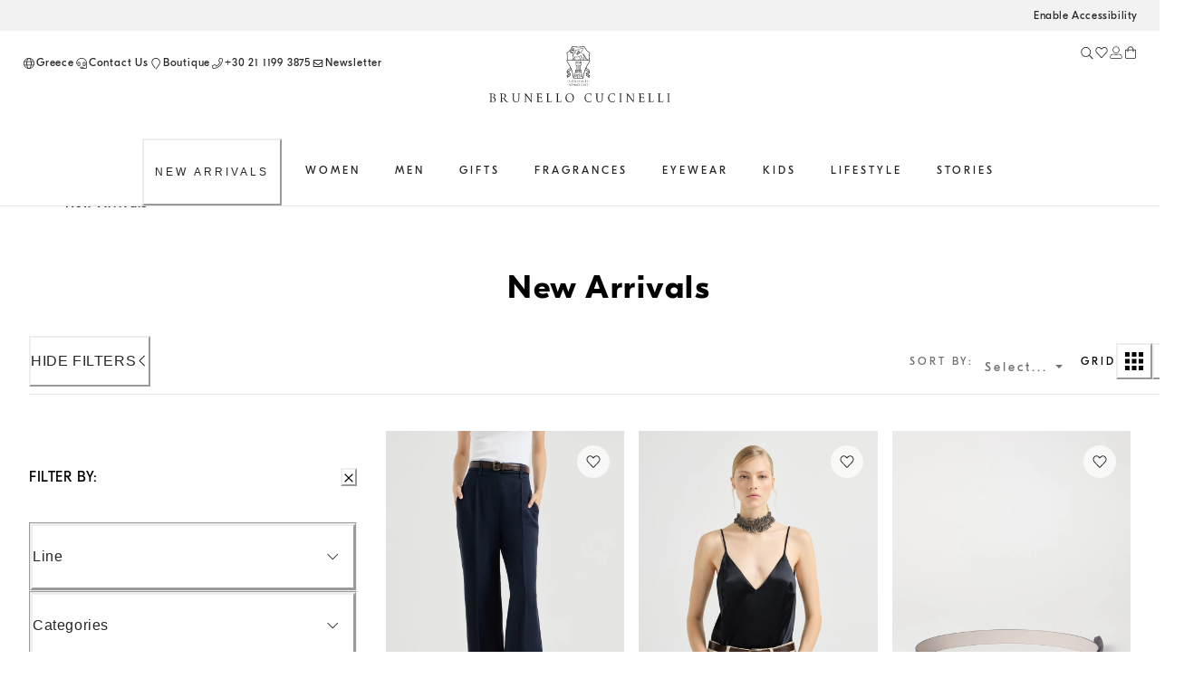

--- FILE ---
content_type: text/html; charset=utf-8
request_url: https://shop.brunellocucinelli.com/en-gr/new-arrivals/
body_size: 105779
content:
<!doctype html><html lang="en"><head><meta name="charset" content="utf-8"/><meta name="viewport" content="width=device-width, initial-scale=1.0, minimum-scale=1.0, maximum-scale=5.0"/><meta name="format-detection" content="telephone=no"/><link data-react-helmet="true" rel="apple-touch-icon" sizes="180x180" href="/mobify/bundle/400/static/img/global/apple-touch-icon.png"/><link data-react-helmet="true" rel="icon" type="image/png" sizes="32x32" href="/mobify/bundle/400/static/img/global/favicon-32x32.png"/><link data-react-helmet="true" rel="icon" type="image/png" sizes="16x16" href="/mobify/bundle/400/static/img/global/favicon-16x16.png"/><link data-react-helmet="true" rel="manifest" href="/mobify/bundle/400/static/manifest.json"/><link data-react-helmet="true" rel="alternate" hrefLang="en-RU" href="https://shop.brunellocucinelli.com/en-ru/new-arrivals/"/><link data-react-helmet="true" rel="alternate" hrefLang="ru-RU" href="https://shop.brunellocucinelli.com/ru-ru/%D0%BD%D0%BE%D0%B2%D1%8B%D0%B5-%D0%BF%D0%BE%D1%81%D1%82%D1%83%D0%BF%D0%BB%D0%B5%D0%BD%D0%B8%D1%8F/"/><link data-react-helmet="true" rel="alternate" hrefLang="ru-KG" href="https://shop.brunellocucinelli.com/ru-kg/%D0%BD%D0%BE%D0%B2%D1%8B%D0%B5-%D0%BF%D0%BE%D1%81%D1%82%D1%83%D0%BF%D0%BB%D0%B5%D0%BD%D0%B8%D1%8F/"/><link data-react-helmet="true" rel="alternate" hrefLang="ru-BY" href="https://shop.brunellocucinelli.com/ru-by/%D0%BD%D0%BE%D0%B2%D1%8B%D0%B5-%D0%BF%D0%BE%D1%81%D1%82%D1%83%D0%BF%D0%BB%D0%B5%D0%BD%D0%B8%D1%8F/"/><link data-react-helmet="true" rel="alternate" hrefLang="en-GE" href="https://shop.brunellocucinelli.com/en-ge/new-arrivals/"/><link data-react-helmet="true" rel="alternate" hrefLang="ru-AM" href="https://shop.brunellocucinelli.com/ru-am/%D0%BD%D0%BE%D0%B2%D1%8B%D0%B5-%D0%BF%D0%BE%D1%81%D1%82%D1%83%D0%BF%D0%BB%D0%B5%D0%BD%D0%B8%D1%8F/"/><link data-react-helmet="true" rel="alternate" hrefLang="ru-UZ" href="https://shop.brunellocucinelli.com/ru-uz/%D0%BD%D0%BE%D0%B2%D1%8B%D0%B5-%D0%BF%D0%BE%D1%81%D1%82%D1%83%D0%BF%D0%BB%D0%B5%D0%BD%D0%B8%D1%8F/"/><link data-react-helmet="true" rel="alternate" hrefLang="ru-AZ" href="https://shop.brunellocucinelli.com/ru-az/%D0%BD%D0%BE%D0%B2%D1%8B%D0%B5-%D0%BF%D0%BE%D1%81%D1%82%D1%83%D0%BF%D0%BB%D0%B5%D0%BD%D0%B8%D1%8F/"/><link data-react-helmet="true" rel="alternate" hrefLang="en-JP" href="https://shop.brunellocucinelli.com/en-jp/new-arrivals/"/><link data-react-helmet="true" rel="alternate" hrefLang="en-PH" href="https://shop.brunellocucinelli.com/en-ph/new-arrivals/"/><link data-react-helmet="true" rel="alternate" hrefLang="en-VN" href="https://shop.brunellocucinelli.com/en-vn/new-arrivals/"/><link data-react-helmet="true" rel="alternate" hrefLang="ja-JP" href="https://shop.brunellocucinelli.com/ja-jp/%E6%96%B0%E7%9D%80%E5%95%86%E5%93%81/"/><link data-react-helmet="true" rel="alternate" hrefLang="ko-KR" href="https://shop.brunellocucinelli.com/ko-kr/%EC%8B%A0%EC%83%81%ED%92%88/"/><link data-react-helmet="true" rel="alternate" hrefLang="zh-HK" href="https://shop.brunellocucinelli.com/zh-hk/%E6%96%B0%E5%93%81/"/><link data-react-helmet="true" rel="alternate" hrefLang="zh-TW" href="https://shop.brunellocucinelli.com/zh-tw/%E6%96%B0%E5%93%81/"/><link data-react-helmet="true" rel="alternate" hrefLang="en-HK" href="https://shop.brunellocucinelli.com/en-hk/new-arrivals/"/><link data-react-helmet="true" rel="alternate" hrefLang="en-TW" href="https://shop.brunellocucinelli.com/en-tw/new-arrivals/"/><link data-react-helmet="true" rel="alternate" hrefLang="en-KR" href="https://shop.brunellocucinelli.com/en-kr/new-arrivals/"/><link data-react-helmet="true" rel="alternate" hrefLang="en-MY" href="https://shop.brunellocucinelli.com/en-my/new-arrivals/"/><link data-react-helmet="true" rel="alternate" hrefLang="en-TH" href="https://shop.brunellocucinelli.com/en-th/new-arrivals/"/><link data-react-helmet="true" rel="alternate" hrefLang="en-KH" href="https://shop.brunellocucinelli.com/en-kh/new-arrivals/"/><link data-react-helmet="true" rel="alternate" hrefLang="en-ID" href="https://shop.brunellocucinelli.com/en-id/new-arrivals/"/><link data-react-helmet="true" rel="alternate" hrefLang="en-MO" href="https://shop.brunellocucinelli.com/en-mo/new-arrivals/"/><link data-react-helmet="true" rel="alternate" hrefLang="en-MN" href="https://shop.brunellocucinelli.com/en-mn/new-arrivals/"/><link data-react-helmet="true" rel="alternate" hrefLang="en-IN" href="https://shop.brunellocucinelli.com/en-in/new-arrivals/"/><link data-react-helmet="true" rel="alternate" hrefLang="zh-MO" href="https://shop.brunellocucinelli.com/zh-mo/%E6%96%B0%E5%93%81/"/><link data-react-helmet="true" rel="alternate" hrefLang="en-SG" href="https://shop.brunellocucinelli.com/en-sg/new-arrivals/"/><link data-react-helmet="true" rel="alternate" hrefLang="en-CA" href="https://shop.brunellocucinelli.com/en-ca/new-arrivals/"/><link data-react-helmet="true" rel="alternate" hrefLang="fr-CA" href="https://shop.brunellocucinelli.com/fr-ca/nouveautes/"/><link data-react-helmet="true" rel="alternate" hrefLang="en-US" href="https://shop.brunellocucinelli.com/en-us/new-arrivals/"/><link data-react-helmet="true" rel="alternate" hrefLang="es-US" href="https://shop.brunellocucinelli.com/es-us/novedades/"/><link data-react-helmet="true" rel="alternate" hrefLang="en-CN" href="https://shop.brunellocucinelli.cn/en-cn/new-arrivals/"/><link data-react-helmet="true" rel="alternate" hrefLang="zh-CN" href="https://shop.brunellocucinelli.cn/zh-cn/%E6%96%B0%E5%93%81/"/><link data-react-helmet="true" rel="alternate" hrefLang="en-AU" href="https://shop.brunellocucinelli.com/en-au/new-arrivals/"/><link data-react-helmet="true" rel="alternate" hrefLang="en-TN" href="https://shop.brunellocucinelli.com/en-tn/new-arrivals/"/><link data-react-helmet="true" rel="alternate" hrefLang="en-TR" href="https://shop.brunellocucinelli.com/en-tr/new-arrivals/"/><link data-react-helmet="true" rel="alternate" hrefLang="es-UY" href="https://shop.brunellocucinelli.com/es-uy/novedades/"/><link data-react-helmet="true" rel="alternate" hrefLang="en-CL" href="https://shop.brunellocucinelli.com/en-cl/new-arrivals/"/><link data-react-helmet="true" rel="alternate" hrefLang="en-KZ" href="https://shop.brunellocucinelli.com/en-kz/new-arrivals/"/><link data-react-helmet="true" rel="alternate" hrefLang="en-LB" href="https://shop.brunellocucinelli.com/en-lb/new-arrivals/"/><link data-react-helmet="true" rel="alternate" hrefLang="en-MK" href="https://shop.brunellocucinelli.com/en-mk/new-arrivals/"/><link data-react-helmet="true" rel="alternate" hrefLang="es-CL" href="https://shop.brunellocucinelli.com/es-cl/novedades/"/><link data-react-helmet="true" rel="alternate" hrefLang="en-JO" href="https://shop.brunellocucinelli.com/en-jo/new-arrivals/"/><link data-react-helmet="true" rel="alternate" hrefLang="en-IQ" href="https://shop.brunellocucinelli.com/en-iq/new-arrivals/"/><link data-react-helmet="true" rel="alternate" hrefLang="en-ZA" href="https://shop.brunellocucinelli.com/en-za/new-arrivals/"/><link data-react-helmet="true" rel="alternate" hrefLang="ru-KZ" href="https://shop.brunellocucinelli.com/ru-kz/%D0%BD%D0%BE%D0%B2%D1%8B%D0%B5-%D0%BF%D0%BE%D1%81%D1%82%D1%83%D0%BF%D0%BB%D0%B5%D0%BD%D0%B8%D1%8F/"/><link data-react-helmet="true" rel="alternate" hrefLang="es-CO" href="https://shop.brunellocucinelli.com/es-co/novedades/"/><link data-react-helmet="true" rel="alternate" hrefLang="en-IL" href="https://shop.brunellocucinelli.com/en-il/new-arrivals/"/><link data-react-helmet="true" rel="alternate" hrefLang="es-AR" href="https://shop.brunellocucinelli.com/es-ar/novedades/"/><link data-react-helmet="true" rel="alternate" hrefLang="es-PR" href="https://shop.brunellocucinelli.com/es-pr/novedades/"/><link data-react-helmet="true" rel="alternate" hrefLang="en-NZ" href="https://shop.brunellocucinelli.com/en-nz/new-arrivals/"/><link data-react-helmet="true" rel="alternate" hrefLang="es-PE" href="https://shop.brunellocucinelli.com/es-pe/novedades/"/><link data-react-helmet="true" rel="alternate" hrefLang="en-NO" href="https://shop.brunellocucinelli.com/en-no/new-arrivals/"/><link data-react-helmet="true" rel="alternate" hrefLang="en-ME" href="https://shop.brunellocucinelli.com/en-me/new-arrivals/"/><link data-react-helmet="true" rel="alternate" hrefLang="de-CH" href="https://shop.brunellocucinelli.com/de-ch/neu-eingetroffen/"/><link data-react-helmet="true" rel="alternate" hrefLang="de-LI" href="https://shop.brunellocucinelli.com/de-li/neu-eingetroffen/"/><link data-react-helmet="true" rel="alternate" hrefLang="en-JE" href="https://shop.brunellocucinelli.com/en-je/new-arrivals/"/><link data-react-helmet="true" rel="alternate" hrefLang="en-RS" href="https://shop.brunellocucinelli.com/en-rs/new-arrivals/"/><link data-react-helmet="true" rel="alternate" hrefLang="en-BA" href="https://shop.brunellocucinelli.com/en-ba/new-arrivals/"/><link data-react-helmet="true" rel="alternate" hrefLang="en-IS" href="https://shop.brunellocucinelli.com/en-is/new-arrivals/"/><link data-react-helmet="true" rel="alternate" hrefLang="fr-GD" href="https://shop.brunellocucinelli.com/fr-gd/nouveautes/"/><link data-react-helmet="true" rel="alternate" hrefLang="en-AL" href="https://shop.brunellocucinelli.com/en-al/new-arrivals/"/><link data-react-helmet="true" rel="alternate" hrefLang="fr-CH" href="https://shop.brunellocucinelli.com/fr-ch/nouveautes/"/><link data-react-helmet="true" rel="alternate" hrefLang="en-GL" href="https://shop.brunellocucinelli.com/en-gl/new-arrivals/"/><link data-react-helmet="true" rel="alternate" hrefLang="en-CH" href="https://shop.brunellocucinelli.com/en-ch/new-arrivals/"/><link data-react-helmet="true" rel="alternate" hrefLang="en-GB" href="https://shop.brunellocucinelli.com/en-gb/new-arrivals/"/><link data-react-helmet="true" rel="alternate" hrefLang="en-CZ" href="https://shop.brunellocucinelli.com/en-cz/new-arrivals/"/><link data-react-helmet="true" rel="alternate" hrefLang="en-PL" href="https://shop.brunellocucinelli.com/en-pl/new-arrivals/"/><link data-react-helmet="true" rel="alternate" hrefLang="en-DE" href="https://shop.brunellocucinelli.com/en-de/new-arrivals/"/><link data-react-helmet="true" rel="alternate" hrefLang="en-PT" href="https://shop.brunellocucinelli.com/en-pt/new-arrivals/"/><link data-react-helmet="true" rel="alternate" hrefLang="fr-MC" href="https://shop.brunellocucinelli.com/fr-mc/nouveautes/"/><link data-react-helmet="true" rel="alternate" hrefLang="en-GR" href="https://shop.brunellocucinelli.com/en-gr/new-arrivals/"/><link data-react-helmet="true" rel="alternate" hrefLang="en-CY" href="https://shop.brunellocucinelli.com/en-cy/new-arrivals/"/><link data-react-helmet="true" rel="alternate" hrefLang="en-IE" href="https://shop.brunellocucinelli.com/en-ie/new-arrivals/"/><link data-react-helmet="true" rel="alternate" hrefLang="en-EE" href="https://shop.brunellocucinelli.com/en-ee/new-arrivals/"/><link data-react-helmet="true" rel="alternate" hrefLang="en-HR" href="https://shop.brunellocucinelli.com/en-hr/new-arrivals/"/><link data-react-helmet="true" rel="alternate" hrefLang="en-LV" href="https://shop.brunellocucinelli.com/en-lv/new-arrivals/"/><link data-react-helmet="true" rel="alternate" hrefLang="en-LU" href="https://shop.brunellocucinelli.com/en-lu/new-arrivals/"/><link data-react-helmet="true" rel="alternate" hrefLang="en-LT" href="https://shop.brunellocucinelli.com/en-lt/new-arrivals/"/><link data-react-helmet="true" rel="alternate" hrefLang="en-DK" href="https://shop.brunellocucinelli.com/en-dk/new-arrivals/"/><link data-react-helmet="true" rel="alternate" hrefLang="en-HU" href="https://shop.brunellocucinelli.com/en-hu/new-arrivals/"/><link data-react-helmet="true" rel="alternate" hrefLang="en-UA" href="https://shop.brunellocucinelli.com/en-ua/new-arrivals/"/><link data-react-helmet="true" rel="alternate" hrefLang="es-ES" href="https://shop.brunellocucinelli.com/es-es/novedades/"/><link data-react-helmet="true" rel="alternate" hrefLang="en-MC" href="https://shop.brunellocucinelli.com/en-mc/new-arrivals/"/><link data-react-helmet="true" rel="alternate" hrefLang="fr-LU" href="https://shop.brunellocucinelli.com/fr-lu/nouveautes/"/><link data-react-helmet="true" rel="alternate" hrefLang="fr-FR" href="https://shop.brunellocucinelli.com/fr-fr/nouveautes/"/><link data-react-helmet="true" rel="alternate" hrefLang="de-DE" href="https://shop.brunellocucinelli.com/de-de/neu-eingetroffen/"/><link data-react-helmet="true" rel="alternate" hrefLang="en-NL" href="https://shop.brunellocucinelli.com/en-nl/new-arrivals/"/><link data-react-helmet="true" rel="alternate" hrefLang="en-RO" href="https://shop.brunellocucinelli.com/en-ro/new-arrivals/"/><link data-react-helmet="true" rel="alternate" hrefLang="it-IT" href="https://shop.brunellocucinelli.com/it-it/nuovi-arrivi/"/><link data-react-helmet="true" rel="alternate" hrefLang="en-BG" href="https://shop.brunellocucinelli.com/en-bg/new-arrivals/"/><link data-react-helmet="true" rel="alternate" hrefLang="en-BE" href="https://shop.brunellocucinelli.com/en-be/new-arrivals/"/><link data-react-helmet="true" rel="alternate" hrefLang="en-FI" href="https://shop.brunellocucinelli.com/en-fi/new-arrivals/"/><link data-react-helmet="true" rel="alternate" hrefLang="en-MT" href="https://shop.brunellocucinelli.com/en-mt/new-arrivals/"/><link data-react-helmet="true" rel="alternate" hrefLang="en-ES" href="https://shop.brunellocucinelli.com/en-es/new-arrivals/"/><link data-react-helmet="true" rel="alternate" hrefLang="en-SK" href="https://shop.brunellocucinelli.com/en-sk/new-arrivals/"/><link data-react-helmet="true" rel="alternate" hrefLang="de-AT" href="https://shop.brunellocucinelli.com/de-at/neu-eingetroffen/"/><link data-react-helmet="true" rel="alternate" hrefLang="en-FR" href="https://shop.brunellocucinelli.com/en-fr/new-arrivals/"/><link data-react-helmet="true" rel="alternate" hrefLang="en-SE" href="https://shop.brunellocucinelli.com/en-se/new-arrivals/"/><link data-react-helmet="true" rel="alternate" hrefLang="fr-BE" href="https://shop.brunellocucinelli.com/fr-be/nouveautes/"/><link data-react-helmet="true" rel="alternate" hrefLang="en-SI" href="https://shop.brunellocucinelli.com/en-si/new-arrivals/"/><link data-react-helmet="true" rel="alternate" hrefLang="en-OM" href="https://shop.brunellocucinelli.com/en-om/new-arrivals/"/><link data-react-helmet="true" rel="alternate" hrefLang="en-BH" href="https://shop.brunellocucinelli.com/en-bh/new-arrivals/"/><link data-react-helmet="true" rel="alternate" hrefLang="en-AE" href="https://shop.brunellocucinelli.com/en-ae/new-arrivals/"/><link data-react-helmet="true" rel="alternate" hrefLang="en-SA" href="https://shop.brunellocucinelli.com/en-sa/new-arrivals/"/><link data-react-helmet="true" rel="alternate" hrefLang="en-KW" href="https://shop.brunellocucinelli.com/en-kw/new-arrivals/"/><link data-react-helmet="true" rel="alternate" hrefLang="en-QA" href="https://shop.brunellocucinelli.com/en-qa/new-arrivals/"/><link data-react-helmet="true" rel="canonical" href="https://shop.brunellocucinelli.com/en-gr/new-arrivals/"/><meta data-react-helmet="true" name="facebook-domain-verification" content="ho3asoin4cklij4qzj05vguumrz67e"/><meta data-react-helmet="true" name="msvalidate.01" content="8674B57EA3ABCF8A1E526891C17F89FB"/><meta data-react-helmet="true" name="yandex-verification" content="f34500f45e930a1a"/><meta data-react-helmet="true" name="theme-color" content="#f3f3f3"/><meta data-react-helmet="true" name="apple-mobile-web-app-title" content="Brunello Cucinelli"/><meta data-react-helmet="true" name="description" content="New arrivals: discover the latest collection of clothes and accessories for men, women and children. Find more on Brunello Cucinelli online boutique."/><meta data-react-helmet="true" name="keywords" content="Brunello Cucinelli - official boutique"/><script data-react-helmet="true" src="/mobify/bundle/400/static/head-active_data.js" id="headActiveData" type="text/javascript"></script><script data-react-helmet="true" id="usntA42start" data-rapid="true" src="https://a42cdn.usablenet.com/a42/brunellocucinelli/default/prod/cs-text-start" type="text/javascript" async=""></script><script data-react-helmet="true" type="application/ld+json">{
        "@context":"http://schema.org/","@type":"BreadcrumbList",
        "itemListElement":[
        {"@type":"ListItem","position":1,"item":"https://pwa-cucinelli-production.mobify-storefront.com/en-gr/new-arrivals/","name":"New Arrivals"}
    ]}</script><title data-react-helmet="true">New arrivals for men, women and children | Brunello Cucinelli</title></head><body><div><svg xmlns="http://www.w3.org/2000/svg" xmlns:xlink="http://www.w3.org/1999/xlink" style="position: absolute; width: 0; height: 0" aria-hidden="true" id="__SVG_SPRITE_NODE__"></svg></div><div class="react-target"><style data-emotion="css-global 8q3t4k">:host,:root,[data-theme]{--chakra-ring-inset:var(--chakra-empty,/*!*/ /*!*/);--chakra-ring-offset-width:0px;--chakra-ring-offset-color:#fff;--chakra-ring-color:rgba(66, 153, 225, 0.6);--chakra-ring-offset-shadow:0 0 #0000;--chakra-ring-shadow:0 0 #0000;--chakra-space-x-reverse:0;--chakra-space-y-reverse:0;--chakra-colors-transparent:transparent;--chakra-colors-current:currentColor;--chakra-colors-black:#000000;--chakra-colors-white:#FFFFFF;--chakra-colors-whiteAlpha-50:rgba(255, 255, 255, 0.04);--chakra-colors-whiteAlpha-100:rgba(255, 255, 255, 0.06);--chakra-colors-whiteAlpha-200:rgba(255, 255, 255, 0.08);--chakra-colors-whiteAlpha-300:rgba(255, 255, 255, 0.16);--chakra-colors-whiteAlpha-400:rgba(255, 255, 255, 0.24);--chakra-colors-whiteAlpha-500:rgba(255, 255, 255, 0.36);--chakra-colors-whiteAlpha-600:rgba(255, 255, 255, 0.48);--chakra-colors-whiteAlpha-700:rgba(255, 255, 255, 0.64);--chakra-colors-whiteAlpha-800:rgba(255, 255, 255, 0.80);--chakra-colors-whiteAlpha-900:rgba(255, 255, 255, 0.92);--chakra-colors-blackAlpha-50:rgba(0, 0, 0, 0.04);--chakra-colors-blackAlpha-100:rgba(0, 0, 0, 0.06);--chakra-colors-blackAlpha-200:rgba(0, 0, 0, 0.08);--chakra-colors-blackAlpha-300:rgba(0, 0, 0, 0.16);--chakra-colors-blackAlpha-400:rgba(0, 0, 0, 0.24);--chakra-colors-blackAlpha-500:rgba(0, 0, 0, 0.36);--chakra-colors-blackAlpha-600:rgba(0, 0, 0, 0.48);--chakra-colors-blackAlpha-700:rgba(0, 0, 0, 0.64);--chakra-colors-blackAlpha-800:rgba(0, 0, 0, 0.80);--chakra-colors-blackAlpha-900:rgba(0, 0, 0, 0.92);--chakra-colors-gray-50:#F7FAFC;--chakra-colors-gray-100:#EDF2F7;--chakra-colors-gray-200:#E2E8F0;--chakra-colors-gray-300:#CBD5E0;--chakra-colors-gray-400:#A0AEC0;--chakra-colors-gray-500:#718096;--chakra-colors-gray-600:#4A5568;--chakra-colors-gray-700:#2D3748;--chakra-colors-gray-800:#1A202C;--chakra-colors-gray-900:#171923;--chakra-colors-red-50:#FFF5F5;--chakra-colors-red-100:#FED7D7;--chakra-colors-red-200:#FEB2B2;--chakra-colors-red-300:#FC8181;--chakra-colors-red-400:#F56565;--chakra-colors-red-500:#E53E3E;--chakra-colors-red-600:#C53030;--chakra-colors-red-700:#9B2C2C;--chakra-colors-red-800:#822727;--chakra-colors-red-900:#63171B;--chakra-colors-orange-50:#FFFAF0;--chakra-colors-orange-100:#FEEBC8;--chakra-colors-orange-200:#FBD38D;--chakra-colors-orange-300:#F6AD55;--chakra-colors-orange-400:#ED8936;--chakra-colors-orange-500:#DD6B20;--chakra-colors-orange-600:#C05621;--chakra-colors-orange-700:#9C4221;--chakra-colors-orange-800:#7B341E;--chakra-colors-orange-900:#652B19;--chakra-colors-yellow-50:#FFFFF0;--chakra-colors-yellow-100:#FEFCBF;--chakra-colors-yellow-200:#FAF089;--chakra-colors-yellow-300:#F6E05E;--chakra-colors-yellow-400:#ECC94B;--chakra-colors-yellow-500:#D69E2E;--chakra-colors-yellow-600:#B7791F;--chakra-colors-yellow-700:#975A16;--chakra-colors-yellow-800:#744210;--chakra-colors-yellow-900:#5F370E;--chakra-colors-green-50:#F0FFF4;--chakra-colors-green-100:#C6F6D5;--chakra-colors-green-200:#9AE6B4;--chakra-colors-green-300:#68D391;--chakra-colors-green-400:#48BB78;--chakra-colors-green-500:#38A169;--chakra-colors-green-600:#2F855A;--chakra-colors-green-700:#276749;--chakra-colors-green-800:#22543D;--chakra-colors-green-900:#1C4532;--chakra-colors-teal-50:#E6FFFA;--chakra-colors-teal-100:#B2F5EA;--chakra-colors-teal-200:#81E6D9;--chakra-colors-teal-300:#4FD1C5;--chakra-colors-teal-400:#38B2AC;--chakra-colors-teal-500:#319795;--chakra-colors-teal-600:#2C7A7B;--chakra-colors-teal-700:#285E61;--chakra-colors-teal-800:#234E52;--chakra-colors-teal-900:#1D4044;--chakra-colors-blue-50:#ebf8ff;--chakra-colors-blue-100:#bee3f8;--chakra-colors-blue-200:#90cdf4;--chakra-colors-blue-300:#63b3ed;--chakra-colors-blue-400:#4299e1;--chakra-colors-blue-500:#3182ce;--chakra-colors-blue-600:#2b6cb0;--chakra-colors-blue-700:#2c5282;--chakra-colors-blue-800:#2a4365;--chakra-colors-blue-900:#1A365D;--chakra-colors-cyan-50:#EDFDFD;--chakra-colors-cyan-100:#C4F1F9;--chakra-colors-cyan-200:#9DECF9;--chakra-colors-cyan-300:#76E4F7;--chakra-colors-cyan-400:#0BC5EA;--chakra-colors-cyan-500:#00B5D8;--chakra-colors-cyan-600:#00A3C4;--chakra-colors-cyan-700:#0987A0;--chakra-colors-cyan-800:#086F83;--chakra-colors-cyan-900:#065666;--chakra-colors-purple-50:#FAF5FF;--chakra-colors-purple-100:#E9D8FD;--chakra-colors-purple-200:#D6BCFA;--chakra-colors-purple-300:#B794F4;--chakra-colors-purple-400:#9F7AEA;--chakra-colors-purple-500:#805AD5;--chakra-colors-purple-600:#6B46C1;--chakra-colors-purple-700:#553C9A;--chakra-colors-purple-800:#44337A;--chakra-colors-purple-900:#322659;--chakra-colors-pink-50:#FFF5F7;--chakra-colors-pink-100:#FED7E2;--chakra-colors-pink-200:#FBB6CE;--chakra-colors-pink-300:#F687B3;--chakra-colors-pink-400:#ED64A6;--chakra-colors-pink-500:#D53F8C;--chakra-colors-pink-600:#B83280;--chakra-colors-pink-700:#97266D;--chakra-colors-pink-800:#702459;--chakra-colors-pink-900:#521B41;--chakra-colors-color-text-button-primary-default:#ffffff;--chakra-colors-color-text-button-primary-hover:#262626;--chakra-colors-color-text-button-primary-pressed:#ffffff;--chakra-colors-color-text-button-primary-disabled:#d2d2d2;--chakra-colors-color-text-button-secondary-default:#262626;--chakra-colors-color-text-button-secondary-hover:#262626;--chakra-colors-color-text-button-secondary-pressed:#262626;--chakra-colors-color-text-button-secondary-disabled:#d2d2d2;--chakra-colors-color-text-button-newsletter-default:#ffffff;--chakra-colors-color-text-button-newsletter-hover:#262626;--chakra-colors-color-text-button-newsletter-pressed:#ffffff;--chakra-colors-color-text-button-filter-default:#262626;--chakra-colors-color-text-button-filter-hover:#262626;--chakra-colors-color-text-button-filter-pressed:#262626;--chakra-colors-color-text-button-textLink-default:#262626;--chakra-colors-color-text-button-textLink-hover:#262626;--chakra-colors-color-text-button-textLink-pressed:#262626;--chakra-colors-color-text-button-textLink-disabled:#d2d2d2;--chakra-colors-color-text-button-iconButton-default:#262626;--chakra-colors-color-text-button-iconButton-hover:#262626;--chakra-colors-color-text-button-iconButton-disabled:#d2d2d2;--chakra-colors-color-text-button-outline-default:#262626;--chakra-colors-color-text-button-outline-hover:#262626;--chakra-colors-color-text-button-outline-pressed:#262626;--chakra-colors-color-text-button-outline-disabled:#d2d2d2;--chakra-colors-color-text-button-menu-default:#262626;--chakra-colors-color-text-button-menu-negative:#ffffff;--chakra-colors-color-text-button-menu-hover:#262626;--chakra-colors-color-text-breadcrumb-inactive:#6f6f6f;--chakra-colors-color-text-breadcrumb-active:#262626;--chakra-colors-color-text-input-base:#262626;--chakra-colors-color-text-input-disabled:#6f6f6f;--chakra-colors-color-text-input-placeholder:#6f6f6f;--chakra-colors-color-text-accordion-default:#262626;--chakra-colors-color-text-accordion-hover:#262626;--chakra-colors-color-text-option-base:#262626;--chakra-colors-color-text-option-negative:#ffffff;--chakra-colors-color-text-drawer-default:#262626;--chakra-colors-color-text-tab-default:#6f6f6f;--chakra-colors-color-text-tab-active:#262626;--chakra-colors-color-text-alertText-default:#852e36;--chakra-colors-color-text-transparent:transparent;--chakra-colors-color-text-black:#262626;--chakra-colors-color-text-white:#ffffff;--chakra-colors-color-text-grey-100:#fafafa;--chakra-colors-color-text-grey-200:#f2f2f2;--chakra-colors-color-text-grey-300:#e5e5e5;--chakra-colors-color-text-grey-400:#d2d2d2;--chakra-colors-color-text-grey-500:#989898;--chakra-colors-color-text-grey-600:#6f6f6f;--chakra-colors-color-text-grey-700:#56575b;--chakra-colors-color-text-alpha-dark-10:rgba(0, 0, 0, 0.1);--chakra-colors-color-text-alpha-dark-30:rgba(0, 0, 0, 0.3);--chakra-colors-color-text-alpha-dark-40:rgba(38, 38, 38, 0.4);--chakra-colors-color-text-alpha-dark-50:rgba(0, 0, 0, 0.5);--chakra-colors-color-text-alpha-dark-70:rgba(38, 38, 38, 0.7);--chakra-colors-color-text-alpha-dark-80:rgba(38, 38, 38, 0.8);--chakra-colors-color-text-alpha-dark-80b:rgba(0, 0, 0, 0.8);--chakra-colors-color-text-alpha-light-30:rgba(255, 255, 255, .3);--chakra-colors-color-text-alpha-light-40:rgba(24, 10, 10, 0.4);--chakra-colors-color-text-alpha-light-70:rgba(255, 255, 255, 0.7);--chakra-colors-color-text-alpha-light-80:rgba(255, 255, 255, 0.8);--chakra-colors-color-text-alpha-light-90:rgba(255, 255, 255, 0.9);--chakra-colors-color-text-success:#3e6214;--chakra-colors-color-text-error:#922222;--chakra-colors-color-text-alert:#e07a0f;--chakra-colors-color-text-info:#e8f0fe;--chakra-colors-color-text-alertMessage-background:#f8d7da;--chakra-colors-color-text-alertMessage-text:#852e36;--chakra-colors-color-text-alertMessage-border:#f5c6cb;--chakra-colors-color-text-brown-100:#f1f0ef;--chakra-colors-color-text-brown-200:#dfdbd8;--chakra-colors-color-text-brown-300:#8d8277;--chakra-colors-color-text-brown-400:#71685f;--chakra-colors-color-text-green-100:#eef1f1;--chakra-colors-color-text-green-200:#ced4d3;--chakra-colors-color-text-green-300:#537876;--chakra-colors-color-text-green-400:#415857;--chakra-colors-color-text-blue-100:#e6ecf2;--chakra-colors-color-text-blue-200:#c6d2dc;--chakra-colors-color-text-blue-300:#698196;--chakra-colors-color-text-blue-400:#33485b;--chakra-colors-color-text-pink-100:#fcf4f4;--chakra-colors-color-text-pink-200:#f3e8e8;--chakra-colors-color-text-pink-300:#d4c5c4;--chakra-colors-color-text-pink-400:#a57b78;--chakra-colors-color-text-orange-100:#f9f0ec;--chakra-colors-color-text-orange-200:#ead1c7;--chakra-colors-color-text-orange-300:#ce9a85;--chakra-colors-color-text-orange-400:#a7674d;--chakra-colors-color-border-button-secondary:#262626;--chakra-colors-color-border-button-outline-default:#262626;--chakra-colors-color-border-button-outline-hover:#e5e5e5;--chakra-colors-color-border-button-textLink:#262626;--chakra-colors-color-border-button-none:transparent;--chakra-colors-color-border-input-primary:#262626;--chakra-colors-color-border-input-search:#e5e5e5;--chakra-colors-color-border-input-error:#922222;--chakra-colors-color-border-input-disabled:#d2d2d2;--chakra-colors-color-border-input-warning:#e07a0f;--chakra-colors-color-border-input-none:transparent;--chakra-colors-color-border-accordion-default:#e5e5e5;--chakra-colors-color-border-drawer-default:#e5e5e5;--chakra-colors-color-border-tab-default:transparent;--chakra-colors-color-border-tab-active:#262626;--chakra-colors-color-border-footer-default:#e5e5e5;--chakra-colors-color-border-header-default:#e5e5e5;--chakra-colors-color-border-alertBorder-default:#f5c6cb;--chakra-colors-color-border-transparent:transparent;--chakra-colors-color-border-black:#262626;--chakra-colors-color-border-white:#ffffff;--chakra-colors-color-border-grey-100:#fafafa;--chakra-colors-color-border-grey-200:#f2f2f2;--chakra-colors-color-border-grey-300:#e5e5e5;--chakra-colors-color-border-grey-400:#d2d2d2;--chakra-colors-color-border-grey-500:#989898;--chakra-colors-color-border-grey-600:#6f6f6f;--chakra-colors-color-border-grey-700:#56575b;--chakra-colors-color-border-alpha-dark-10:rgba(0, 0, 0, 0.1);--chakra-colors-color-border-alpha-dark-30:rgba(0, 0, 0, 0.3);--chakra-colors-color-border-alpha-dark-40:rgba(38, 38, 38, 0.4);--chakra-colors-color-border-alpha-dark-50:rgba(0, 0, 0, 0.5);--chakra-colors-color-border-alpha-dark-70:rgba(38, 38, 38, 0.7);--chakra-colors-color-border-alpha-dark-80:rgba(38, 38, 38, 0.8);--chakra-colors-color-border-alpha-dark-80b:rgba(0, 0, 0, 0.8);--chakra-colors-color-border-alpha-light-30:rgba(255, 255, 255, .3);--chakra-colors-color-border-alpha-light-40:rgba(24, 10, 10, 0.4);--chakra-colors-color-border-alpha-light-70:rgba(255, 255, 255, 0.7);--chakra-colors-color-border-alpha-light-80:rgba(255, 255, 255, 0.8);--chakra-colors-color-border-alpha-light-90:rgba(255, 255, 255, 0.9);--chakra-colors-color-border-success:#3e6214;--chakra-colors-color-border-error:#922222;--chakra-colors-color-border-alert:#e07a0f;--chakra-colors-color-border-info:#e8f0fe;--chakra-colors-color-border-alertMessage-background:#f8d7da;--chakra-colors-color-border-alertMessage-text:#852e36;--chakra-colors-color-border-alertMessage-border:#f5c6cb;--chakra-colors-color-border-brown-100:#f1f0ef;--chakra-colors-color-border-brown-200:#dfdbd8;--chakra-colors-color-border-brown-300:#8d8277;--chakra-colors-color-border-brown-400:#71685f;--chakra-colors-color-border-green-100:#eef1f1;--chakra-colors-color-border-green-200:#ced4d3;--chakra-colors-color-border-green-300:#537876;--chakra-colors-color-border-green-400:#415857;--chakra-colors-color-border-blue-100:#e6ecf2;--chakra-colors-color-border-blue-200:#c6d2dc;--chakra-colors-color-border-blue-300:#698196;--chakra-colors-color-border-blue-400:#33485b;--chakra-colors-color-border-pink-100:#fcf4f4;--chakra-colors-color-border-pink-200:#f3e8e8;--chakra-colors-color-border-pink-300:#d4c5c4;--chakra-colors-color-border-pink-400:#a57b78;--chakra-colors-color-border-orange-100:#f9f0ec;--chakra-colors-color-border-orange-200:#ead1c7;--chakra-colors-color-border-orange-300:#ce9a85;--chakra-colors-color-border-orange-400:#a7674d;--chakra-colors-color-background-button-primary-default:#262626;--chakra-colors-color-background-button-primary-hover:#e5e5e5;--chakra-colors-color-background-button-primary-pressed:#262626;--chakra-colors-color-background-button-primary-disabled:#d2d2d2;--chakra-colors-color-background-button-secondary-default:#ffffff;--chakra-colors-color-background-button-secondary-hover:#e5e5e5;--chakra-colors-color-background-button-secondary-pressed:#ffffff;--chakra-colors-color-background-button-secondary-disabled:#d2d2d2;--chakra-colors-color-background-button-newsletter-default:#262626;--chakra-colors-color-background-button-newsletter-hover:#e5e5e5;--chakra-colors-color-background-button-newsletter-pressed:#262626;--chakra-colors-color-background-button-filter-default:#f2f2f2;--chakra-colors-color-background-button-filter-hover:#f2f2f2;--chakra-colors-color-background-button-filter-pressed:#f2f2f2;--chakra-colors-color-background-button-iconButton-default:rgba(255, 255, 255, 0.7);--chakra-colors-color-background-button-iconButton-hover:#ffffff;--chakra-colors-color-background-button-outline-default:transparent;--chakra-colors-color-background-button-outline-hover:#e5e5e5;--chakra-colors-color-background-button-outline-pressed:transparent;--chakra-colors-color-background-button-outline-disabled:#d2d2d2;--chakra-colors-color-background-button-none:transparent;--chakra-colors-color-background-accordion-default:#ffffff;--chakra-colors-color-background-accordion-hover:#ffffff;--chakra-colors-color-background-option-base:#ffffff;--chakra-colors-color-background-option-active:#262626;--chakra-colors-color-background-option-hover:#f2f2f2;--chakra-colors-color-background-loader-default:rgba(38, 38, 38, 0.4);--chakra-colors-color-background-header-default:#ffffff;--chakra-colors-color-background-header-gradient:linear-gradient(to bottom, rgba(0, 0, 0, .6) 0, rgba(38, 38, 38, .1) 100%);--chakra-colors-color-background-sizeSelector-default:#ffffff;--chakra-colors-color-background-sizeSelector-desktop:rgba(255, 255, 255, 0.9);--chakra-colors-color-background-darkOverlay-default:rgba(0, 0, 0, 0.5);--chakra-colors-color-background-alertBackground-default:#f8d7da;--chakra-colors-color-background-accessibility-default:#f2f2f2;--chakra-colors-color-background-transparent:transparent;--chakra-colors-color-background-black:#262626;--chakra-colors-color-background-white:#ffffff;--chakra-colors-color-background-grey-100:#fafafa;--chakra-colors-color-background-grey-200:#f2f2f2;--chakra-colors-color-background-grey-300:#e5e5e5;--chakra-colors-color-background-grey-400:#d2d2d2;--chakra-colors-color-background-grey-500:#989898;--chakra-colors-color-background-grey-600:#6f6f6f;--chakra-colors-color-background-grey-700:#56575b;--chakra-colors-color-background-alpha-dark-10:rgba(0, 0, 0, 0.1);--chakra-colors-color-background-alpha-dark-30:rgba(0, 0, 0, 0.3);--chakra-colors-color-background-alpha-dark-40:rgba(38, 38, 38, 0.4);--chakra-colors-color-background-alpha-dark-50:rgba(0, 0, 0, 0.5);--chakra-colors-color-background-alpha-dark-70:rgba(38, 38, 38, 0.7);--chakra-colors-color-background-alpha-dark-80:rgba(38, 38, 38, 0.8);--chakra-colors-color-background-alpha-dark-80b:rgba(0, 0, 0, 0.8);--chakra-colors-color-background-alpha-light-30:rgba(255, 255, 255, .3);--chakra-colors-color-background-alpha-light-40:rgba(24, 10, 10, 0.4);--chakra-colors-color-background-alpha-light-70:rgba(255, 255, 255, 0.7);--chakra-colors-color-background-alpha-light-80:rgba(255, 255, 255, 0.8);--chakra-colors-color-background-alpha-light-90:rgba(255, 255, 255, 0.9);--chakra-colors-color-background-success:#3e6214;--chakra-colors-color-background-error:#922222;--chakra-colors-color-background-alert:#e07a0f;--chakra-colors-color-background-info:#e8f0fe;--chakra-colors-color-background-alertMessage-background:#f8d7da;--chakra-colors-color-background-alertMessage-text:#852e36;--chakra-colors-color-background-alertMessage-border:#f5c6cb;--chakra-colors-color-background-brown-100:#f1f0ef;--chakra-colors-color-background-brown-200:#dfdbd8;--chakra-colors-color-background-brown-300:#8d8277;--chakra-colors-color-background-brown-400:#71685f;--chakra-colors-color-background-green-100:#eef1f1;--chakra-colors-color-background-green-200:#ced4d3;--chakra-colors-color-background-green-300:#537876;--chakra-colors-color-background-green-400:#415857;--chakra-colors-color-background-blue-100:#e6ecf2;--chakra-colors-color-background-blue-200:#c6d2dc;--chakra-colors-color-background-blue-300:#698196;--chakra-colors-color-background-blue-400:#33485b;--chakra-colors-color-background-pink-100:#fcf4f4;--chakra-colors-color-background-pink-200:#f3e8e8;--chakra-colors-color-background-pink-300:#d4c5c4;--chakra-colors-color-background-pink-400:#a57b78;--chakra-colors-color-background-orange-100:#f9f0ec;--chakra-colors-color-background-orange-200:#ead1c7;--chakra-colors-color-background-orange-300:#ce9a85;--chakra-colors-color-background-orange-400:#a7674d;--chakra-colors-color-icon-disabled:#f2f2f2;--chakra-colors-color-icon-transparent:transparent;--chakra-colors-color-icon-black:#262626;--chakra-colors-color-icon-white:#ffffff;--chakra-colors-color-icon-grey-100:#fafafa;--chakra-colors-color-icon-grey-200:#f2f2f2;--chakra-colors-color-icon-grey-300:#e5e5e5;--chakra-colors-color-icon-grey-400:#d2d2d2;--chakra-colors-color-icon-grey-500:#989898;--chakra-colors-color-icon-grey-600:#6f6f6f;--chakra-colors-color-icon-grey-700:#56575b;--chakra-colors-color-icon-alpha-dark-10:rgba(0, 0, 0, 0.1);--chakra-colors-color-icon-alpha-dark-30:rgba(0, 0, 0, 0.3);--chakra-colors-color-icon-alpha-dark-40:rgba(38, 38, 38, 0.4);--chakra-colors-color-icon-alpha-dark-50:rgba(0, 0, 0, 0.5);--chakra-colors-color-icon-alpha-dark-70:rgba(38, 38, 38, 0.7);--chakra-colors-color-icon-alpha-dark-80:rgba(38, 38, 38, 0.8);--chakra-colors-color-icon-alpha-dark-80b:rgba(0, 0, 0, 0.8);--chakra-colors-color-icon-alpha-light-30:rgba(255, 255, 255, .3);--chakra-colors-color-icon-alpha-light-40:rgba(24, 10, 10, 0.4);--chakra-colors-color-icon-alpha-light-70:rgba(255, 255, 255, 0.7);--chakra-colors-color-icon-alpha-light-80:rgba(255, 255, 255, 0.8);--chakra-colors-color-icon-alpha-light-90:rgba(255, 255, 255, 0.9);--chakra-colors-color-icon-success:#3e6214;--chakra-colors-color-icon-error:#922222;--chakra-colors-color-icon-alert:#e07a0f;--chakra-colors-color-icon-info:#e8f0fe;--chakra-colors-color-icon-alertMessage-background:#f8d7da;--chakra-colors-color-icon-alertMessage-text:#852e36;--chakra-colors-color-icon-alertMessage-border:#f5c6cb;--chakra-colors-color-icon-brown-100:#f1f0ef;--chakra-colors-color-icon-brown-200:#dfdbd8;--chakra-colors-color-icon-brown-300:#8d8277;--chakra-colors-color-icon-brown-400:#71685f;--chakra-colors-color-icon-green-100:#eef1f1;--chakra-colors-color-icon-green-200:#ced4d3;--chakra-colors-color-icon-green-300:#537876;--chakra-colors-color-icon-green-400:#415857;--chakra-colors-color-icon-blue-100:#e6ecf2;--chakra-colors-color-icon-blue-200:#c6d2dc;--chakra-colors-color-icon-blue-300:#698196;--chakra-colors-color-icon-blue-400:#33485b;--chakra-colors-color-icon-pink-100:#fcf4f4;--chakra-colors-color-icon-pink-200:#f3e8e8;--chakra-colors-color-icon-pink-300:#d4c5c4;--chakra-colors-color-icon-pink-400:#a57b78;--chakra-colors-color-icon-orange-100:#f9f0ec;--chakra-colors-color-icon-orange-200:#ead1c7;--chakra-colors-color-icon-orange-300:#ce9a85;--chakra-colors-color-icon-orange-400:#a7674d;--chakra-borders-none:0;--chakra-borders-1px:1px solid;--chakra-borders-2px:2px solid;--chakra-borders-4px:4px solid;--chakra-borders-8px:8px solid;--chakra-fonts-heading:'Quarto',serif;--chakra-fonts-body:'GTEesti',sans-serif;--chakra-fonts-mono:SFMono-Regular,Menlo,Monaco,Consolas,"Liberation Mono","Courier New",monospace;--chakra-fontSizes-3xs:0.45rem;--chakra-fontSizes-2xs:0.625rem;--chakra-fontSizes-xs:0.75rem;--chakra-fontSizes-sm:0.875rem;--chakra-fontSizes-md:1rem;--chakra-fontSizes-lg:1.125rem;--chakra-fontSizes-xl:1.25rem;--chakra-fontSizes-2xl:1.5rem;--chakra-fontSizes-3xl:1.875rem;--chakra-fontSizes-4xl:2.25rem;--chakra-fontSizes-5xl:3rem;--chakra-fontSizes-6xl:3.75rem;--chakra-fontSizes-7xl:4.5rem;--chakra-fontSizes-8xl:6rem;--chakra-fontSizes-9xl:8rem;--chakra-fontWeights-hairline:100;--chakra-fontWeights-thin:200;--chakra-fontWeights-light:300;--chakra-fontWeights-normal:400;--chakra-fontWeights-medium:500;--chakra-fontWeights-semibold:600;--chakra-fontWeights-bold:700;--chakra-fontWeights-extrabold:800;--chakra-fontWeights-black:900;--chakra-letterSpacings-tighter:-0.05em;--chakra-letterSpacings-tight:-0.025em;--chakra-letterSpacings-normal:0;--chakra-letterSpacings-wide:0.025em;--chakra-letterSpacings-wider:0.05em;--chakra-letterSpacings-widest:0.1em;--chakra-lineHeights-3:.75rem;--chakra-lineHeights-4:1rem;--chakra-lineHeights-5:1.25rem;--chakra-lineHeights-6:1.5rem;--chakra-lineHeights-7:1.75rem;--chakra-lineHeights-8:2rem;--chakra-lineHeights-9:2.25rem;--chakra-lineHeights-10:2.5rem;--chakra-lineHeights-normal:normal;--chakra-lineHeights-none:1;--chakra-lineHeights-shorter:1.25;--chakra-lineHeights-short:1.375;--chakra-lineHeights-base:1.5;--chakra-lineHeights-tall:1.625;--chakra-lineHeights-taller:2;--chakra-radii-none:0;--chakra-radii-sm:0.125rem;--chakra-radii-base:0.25rem;--chakra-radii-md:0.375rem;--chakra-radii-lg:0.5rem;--chakra-radii-xl:0.75rem;--chakra-radii-2xl:1rem;--chakra-radii-3xl:1.5rem;--chakra-radii-full:9999px;--chakra-radii-borderRadius-input-base:0;--chakra-radii-borderRadius-button-base:0;--chakra-radii-borderRadius-button-rounded:50%;--chakra-radii-borderRadius-modal-base:0;--chakra-space-1:0.25rem;--chakra-space-2:0.5rem;--chakra-space-3:0.75rem;--chakra-space-4:1rem;--chakra-space-5:1.25rem;--chakra-space-6:1.5rem;--chakra-space-7:1.75rem;--chakra-space-8:2rem;--chakra-space-9:2.25rem;--chakra-space-10:2.5rem;--chakra-space-12:3rem;--chakra-space-14:3.5rem;--chakra-space-16:4rem;--chakra-space-20:5rem;--chakra-space-24:6rem;--chakra-space-28:7rem;--chakra-space-32:8rem;--chakra-space-36:9rem;--chakra-space-40:10rem;--chakra-space-44:11rem;--chakra-space-48:12rem;--chakra-space-52:13rem;--chakra-space-56:14rem;--chakra-space-60:15rem;--chakra-space-64:16rem;--chakra-space-72:18rem;--chakra-space-80:20rem;--chakra-space-96:24rem;--chakra-space-px:1px;--chakra-space-0-5:0.125rem;--chakra-space-1-5:0.375rem;--chakra-space-2-5:0.625rem;--chakra-space-3-5:0.875rem;--chakra-space-spacing-1:0.25rem;--chakra-space-spacing-2:0.5rem;--chakra-space-spacing-3:0.75rem;--chakra-space-spacing-4:1rem;--chakra-space-spacing-5:1.25rem;--chakra-space-spacing-6:1.5rem;--chakra-space-spacing-7:1.75rem;--chakra-space-spacing-8:2rem;--chakra-space-spacing-9:2.25rem;--chakra-space-spacing-10:2.5rem;--chakra-space-spacing-11:2.75rem;--chakra-space-spacing-12:3rem;--chakra-space-spacing-14:3.5rem;--chakra-space-spacing-16:4rem;--chakra-space-spacing-20:5rem;--chakra-space-spacing-22:5.5rem;--chakra-space-spacing-24:6rem;--chakra-space-spacing-25:6.25rem;--chakra-space-spacing-28:7rem;--chakra-space-spacing-32:8rem;--chakra-space-spacing-36:9rem;--chakra-space-spacing-40:10rem;--chakra-space-spacing-44:11rem;--chakra-space-spacing-48:12rem;--chakra-space-spacing-52:13rem;--chakra-space-spacing-56:14rem;--chakra-space-spacing-60:15rem;--chakra-space-spacing-64:16rem;--chakra-space-spacing-72:18rem;--chakra-space-spacing-80:20rem;--chakra-space-spacing-96:24rem;--chakra-space-spacing-none:0;--chakra-space-spacing-px:0.0625rem;--chakra-space-spacing-0-5:0.125rem;--chakra-space-spacing-1-5:0.375rem;--chakra-space-spacing-2-5:0.625rem;--chakra-space-spacing-3-5:0.875rem;--chakra-space-space-padding-horizontal-grid3-base:0;--chakra-space-space-padding-horizontal-grid3-sm:1rem;--chakra-space-space-padding-horizontal-grid3-xl:2rem;--chakra-space-space-padding-horizontal-grid2-base:0;--chakra-space-space-padding-horizontal-grid2-sm:1rem;--chakra-space-space-padding-horizontal-grid2-xl:2rem;--chakra-space-space-padding-vertical-gridTop-base:0.75rem;--chakra-space-space-padding-vertical-gridTop-sm:1.5rem;--chakra-space-space-padding-vertical-gridTop-xl:2.5rem;--chakra-space-space-padding-vertical-gridBottom:5.5rem;--chakra-space-space-padding-vertical-sm:0.5rem;--chakra-space-space-padding-vertical-md:0.75rem;--chakra-space-space-padding-vertical-3xl:2rem;--chakra-space-space-gap-horizontal-grid3-base:0.25rem;--chakra-space-space-gap-horizontal-grid3-md:1rem;--chakra-space-space-gap-horizontal-grid2-base:0.25rem;--chakra-space-space-gap-horizontal-grid2-sm:1rem;--chakra-shadows-xs:0 0 0 1px rgba(0, 0, 0, 0.05);--chakra-shadows-sm:0 1px 2px 0 rgba(0, 0, 0, 0.05);--chakra-shadows-base:0 1px 3px 0 rgba(0, 0, 0, 0.1),0 1px 2px 0 rgba(0, 0, 0, 0.06);--chakra-shadows-md:0 4px 6px -1px rgba(0, 0, 0, 0.1),0 2px 4px -1px rgba(0, 0, 0, 0.06);--chakra-shadows-lg:0 10px 15px -3px rgba(0, 0, 0, 0.1),0 4px 6px -2px rgba(0, 0, 0, 0.05);--chakra-shadows-xl:0 20px 25px -5px rgba(0, 0, 0, 0.1),0 10px 10px -5px rgba(0, 0, 0, 0.04);--chakra-shadows-2xl:0 25px 50px -12px rgba(0, 0, 0, 0.25);--chakra-shadows-outline:0 0 0 3px rgba(66, 153, 225, 0.6);--chakra-shadows-inner:inset 0 2px 4px 0 rgba(0,0,0,0.06);--chakra-shadows-none:none;--chakra-shadows-dark-lg:rgba(0, 0, 0, 0.1) 0px 0px 0px 1px,rgba(0, 0, 0, 0.2) 0px 5px 10px,rgba(0, 0, 0, 0.4) 0px 15px 40px;--chakra-sizes-1:0.25rem;--chakra-sizes-2:0.5rem;--chakra-sizes-3:0.75rem;--chakra-sizes-4:1rem;--chakra-sizes-5:1.25rem;--chakra-sizes-6:1.5rem;--chakra-sizes-7:1.75rem;--chakra-sizes-8:2rem;--chakra-sizes-9:2.25rem;--chakra-sizes-10:2.5rem;--chakra-sizes-12:3rem;--chakra-sizes-14:3.5rem;--chakra-sizes-16:4rem;--chakra-sizes-20:5rem;--chakra-sizes-24:6rem;--chakra-sizes-28:7rem;--chakra-sizes-32:8rem;--chakra-sizes-36:9rem;--chakra-sizes-40:10rem;--chakra-sizes-44:11rem;--chakra-sizes-48:12rem;--chakra-sizes-52:13rem;--chakra-sizes-56:14rem;--chakra-sizes-60:15rem;--chakra-sizes-64:16rem;--chakra-sizes-72:18rem;--chakra-sizes-80:20rem;--chakra-sizes-96:24rem;--chakra-sizes-px:1px;--chakra-sizes-0-5:0.125rem;--chakra-sizes-1-5:0.375rem;--chakra-sizes-2-5:0.625rem;--chakra-sizes-3-5:0.875rem;--chakra-sizes-max:max-content;--chakra-sizes-min:min-content;--chakra-sizes-full:100%;--chakra-sizes-3xs:14rem;--chakra-sizes-2xs:16rem;--chakra-sizes-xs:20rem;--chakra-sizes-sm:24rem;--chakra-sizes-md:28rem;--chakra-sizes-lg:32rem;--chakra-sizes-xl:36rem;--chakra-sizes-2xl:42rem;--chakra-sizes-3xl:48rem;--chakra-sizes-4xl:56rem;--chakra-sizes-5xl:64rem;--chakra-sizes-6xl:72rem;--chakra-sizes-7xl:80rem;--chakra-sizes-8xl:90rem;--chakra-sizes-prose:60ch;--chakra-sizes-container-sm:121.875rem;--chakra-sizes-container-md:121.875rem;--chakra-sizes-container-lg:1024px;--chakra-sizes-container-xl:121.875rem;--chakra-sizes-container-base:121.875rem;--chakra-sizes-container-xs:121.875rem;--chakra-sizes-container-xxl:121.875rem;--chakra-sizes-container-2xl:121.875rem;--chakra-sizes-size-1:0.25rem;--chakra-sizes-size-2:0.5rem;--chakra-sizes-size-3:0.75rem;--chakra-sizes-size-4:1rem;--chakra-sizes-size-5:1.25rem;--chakra-sizes-size-6:1.5rem;--chakra-sizes-size-7:1.75rem;--chakra-sizes-size-8:2rem;--chakra-sizes-size-9:2.25rem;--chakra-sizes-size-10:2.5rem;--chakra-sizes-size-11:2.75rem;--chakra-sizes-size-12:3rem;--chakra-sizes-size-14:3.5rem;--chakra-sizes-size-16:4rem;--chakra-sizes-size-18:4.5rem;--chakra-sizes-size-20:5rem;--chakra-sizes-size-icon-xs:0.875rem;--chakra-sizes-size-icon-sm:1rem;--chakra-sizes-size-icon-md:1.25rem;--chakra-sizes-size-icon-lg:1.5rem;--chakra-sizes-size-icon-xl:2rem;--chakra-sizes-size-icon-tile-button-base:1rem;--chakra-sizes-size-icon-tile-button-lg:1.125rem;--chakra-sizes-size-button-xs:11rem;--chakra-sizes-size-button-sm:17rem;--chakra-sizes-size-button-md:21.4375rem;--chakra-sizes-size-button-none:none;--chakra-sizes-size-input-height:3.375rem;--chakra-sizes-size-none:0;--chakra-sizes-size-px:0.0625rem;--chakra-sizes-size-3-5:0.875rem;--chakra-sizes-size-4-5:1.125rem;--chakra-sizes-size-6-5:1.625rem;--chakra-sizes-size-10-5:2.625rem;--chakra-sizes-size-11-5:2.875rem;--chakra-sizes-size-13-5:3.375rem;--chakra-zIndices-hide:-1;--chakra-zIndices-auto:auto;--chakra-zIndices-base:0;--chakra-zIndices-docked:10;--chakra-zIndices-dropdown:1000;--chakra-zIndices-sticky:1100;--chakra-zIndices-banner:1200;--chakra-zIndices-overlay:1300;--chakra-zIndices-modal:1400;--chakra-zIndices-popover:1500;--chakra-zIndices-skipLink:1600;--chakra-zIndices-toast:1700;--chakra-zIndices-tooltip:1800;--chakra-transition-property-common:background-color,border-color,color,fill,stroke,opacity,box-shadow,transform;--chakra-transition-property-colors:background-color,border-color,color,fill,stroke;--chakra-transition-property-dimensions:width,height;--chakra-transition-property-position:left,right,top,bottom;--chakra-transition-property-background:background-color,background-image,background-position;--chakra-transition-easing-ease-in:cubic-bezier(0.4, 0, 1, 1);--chakra-transition-easing-ease-out:cubic-bezier(0, 0, 0.2, 1);--chakra-transition-easing-ease-in-out:cubic-bezier(0.4, 0, 0.2, 1);--chakra-transition-duration-ultra-fast:50ms;--chakra-transition-duration-faster:100ms;--chakra-transition-duration-fast:150ms;--chakra-transition-duration-normal:200ms;--chakra-transition-duration-slow:300ms;--chakra-transition-duration-slower:400ms;--chakra-transition-duration-ultra-slow:500ms;--chakra-blur-none:0;--chakra-blur-sm:4px;--chakra-blur-base:8px;--chakra-blur-md:12px;--chakra-blur-lg:16px;--chakra-blur-xl:24px;--chakra-blur-2xl:40px;--chakra-blur-3xl:64px;--chakra-breakpoints-base:0rem;--chakra-breakpoints-sm:30rem;--chakra-breakpoints-md:48rem;--chakra-breakpoints-lg:64rem;--chakra-breakpoints-xl:75rem;--chakra-breakpoints-2xl:96rem;}.chakra-ui-light :host:not([data-theme]),.chakra-ui-light :root:not([data-theme]),.chakra-ui-light [data-theme]:not([data-theme]),[data-theme=light] :host:not([data-theme]),[data-theme=light] :root:not([data-theme]),[data-theme=light] [data-theme]:not([data-theme]),:host[data-theme=light],:root[data-theme=light],[data-theme][data-theme=light]{--chakra-colors-chakra-body-text:var(--chakra-colors-gray-800);--chakra-colors-chakra-body-bg:var(--chakra-colors-white);--chakra-colors-chakra-border-color:var(--chakra-colors-gray-200);--chakra-colors-chakra-inverse-text:var(--chakra-colors-white);--chakra-colors-chakra-subtle-bg:var(--chakra-colors-gray-100);--chakra-colors-chakra-subtle-text:var(--chakra-colors-gray-600);--chakra-colors-chakra-placeholder-color:var(--chakra-colors-gray-500);}.chakra-ui-dark :host:not([data-theme]),.chakra-ui-dark :root:not([data-theme]),.chakra-ui-dark [data-theme]:not([data-theme]),[data-theme=dark] :host:not([data-theme]),[data-theme=dark] :root:not([data-theme]),[data-theme=dark] [data-theme]:not([data-theme]),:host[data-theme=dark],:root[data-theme=dark],[data-theme][data-theme=dark]{--chakra-colors-chakra-body-text:var(--chakra-colors-whiteAlpha-900);--chakra-colors-chakra-body-bg:var(--chakra-colors-gray-800);--chakra-colors-chakra-border-color:var(--chakra-colors-whiteAlpha-300);--chakra-colors-chakra-inverse-text:var(--chakra-colors-gray-800);--chakra-colors-chakra-subtle-bg:var(--chakra-colors-gray-700);--chakra-colors-chakra-subtle-text:var(--chakra-colors-gray-400);--chakra-colors-chakra-placeholder-color:var(--chakra-colors-whiteAlpha-400);}</style><style data-emotion="css-global fubdgu">html{line-height:1.5;-webkit-text-size-adjust:100%;font-family:system-ui,sans-serif;-webkit-font-smoothing:antialiased;text-rendering:optimizeLegibility;-moz-osx-font-smoothing:grayscale;touch-action:manipulation;}body{position:relative;min-height:100%;margin:0;font-feature-settings:"kern";}:where(*, *::before, *::after){border-width:0;border-style:solid;box-sizing:border-box;word-wrap:break-word;}main{display:block;}hr{border-top-width:1px;box-sizing:content-box;height:0;overflow:visible;}:where(pre, code, kbd,samp){font-family:SFMono-Regular,Menlo,Monaco,Consolas,monospace;font-size:1em;}a{background-color:transparent;color:inherit;-webkit-text-decoration:inherit;text-decoration:inherit;}abbr[title]{border-bottom:none;-webkit-text-decoration:underline;text-decoration:underline;-webkit-text-decoration:underline dotted;-webkit-text-decoration:underline dotted;text-decoration:underline dotted;}:where(b, strong){font-weight:bold;}small{font-size:80%;}:where(sub,sup){font-size:75%;line-height:0;position:relative;vertical-align:baseline;}sub{bottom:-0.25em;}sup{top:-0.5em;}img{border-style:none;}:where(button, input, optgroup, select, textarea){font-family:inherit;font-size:100%;line-height:1.15;margin:0;}:where(button, input){overflow:visible;}:where(button, select){text-transform:none;}:where(
          button::-moz-focus-inner,
          [type="button"]::-moz-focus-inner,
          [type="reset"]::-moz-focus-inner,
          [type="submit"]::-moz-focus-inner
        ){border-style:none;padding:0;}fieldset{padding:0.35em 0.75em 0.625em;}legend{box-sizing:border-box;color:inherit;display:table;max-width:100%;padding:0;white-space:normal;}progress{vertical-align:baseline;}textarea{overflow:auto;}:where([type="checkbox"], [type="radio"]){box-sizing:border-box;padding:0;}input[type="number"]::-webkit-inner-spin-button,input[type="number"]::-webkit-outer-spin-button{-webkit-appearance:none!important;}input[type="number"]{-moz-appearance:textfield;}input[type="search"]{-webkit-appearance:textfield;outline-offset:-2px;}input[type="search"]::-webkit-search-decoration{-webkit-appearance:none!important;}::-webkit-file-upload-button{-webkit-appearance:button;font:inherit;}details{display:block;}summary{display:-webkit-box;display:-webkit-list-item;display:-ms-list-itembox;display:list-item;}template{display:none;}[hidden]{display:none!important;}:where(
          blockquote,
          dl,
          dd,
          h1,
          h2,
          h3,
          h4,
          h5,
          h6,
          hr,
          figure,
          p,
          pre
        ){margin:0;}button{background:transparent;padding:0;}fieldset{margin:0;padding:0;}:where(ol, ul){margin:0;padding:0;}textarea{resize:vertical;}:where(button, [role="button"]){cursor:pointer;}button::-moz-focus-inner{border:0!important;}table{border-collapse:collapse;}:where(h1, h2, h3, h4, h5, h6){font-size:inherit;font-weight:inherit;}:where(button, input, optgroup, select, textarea){padding:0;line-height:inherit;color:inherit;}:where(img, svg, video, canvas, audio, iframe, embed, object){display:block;}:where(img, video){max-width:100%;height:auto;}[data-js-focus-visible] :focus:not([data-focus-visible-added]):not(
          [data-focus-visible-disabled]
        ){outline:none;box-shadow:none;}select::-ms-expand{display:none;}:root,:host{--chakra-vh:100vh;}@supports (height: -webkit-fill-available){:root,:host{--chakra-vh:-webkit-fill-available;}}@supports (height: -moz-fill-available){:root,:host{--chakra-vh:-moz-fill-available;}}@supports (height: 100dvh){:root,:host{--chakra-vh:100dvh;}}</style><style data-emotion="css-global nzkqcx">body{font-family:var(--chakra-fonts-body);color:var(--chakra-colors-chakra-body-text);background:var(--chakra-colors-chakra-body-bg);transition-property:background-color;transition-duration:var(--chakra-transition-duration-normal);line-height:var(--chakra-lineHeights-base);}*::-webkit-input-placeholder{color:var(--chakra-colors-chakra-placeholder-color);}*::-moz-placeholder{color:var(--chakra-colors-chakra-placeholder-color);}*:-ms-input-placeholder{color:var(--chakra-colors-chakra-placeholder-color);}*::placeholder{color:var(--chakra-colors-chakra-placeholder-color);}*,*::before,::after{border-color:var(--chakra-colors-chakra-border-color);}html,body{font-family:'GTEesti',sans-serif;font-weight:300;text-rendering:geometricPrecision;scroll-behavior:smooth;}.no-focus-outline *:focus,[data-js-focus-visible] :focus:not([data-focus-visible-added]):not( [data-focus-visible-disabled] ){outline-offset:0!important;outline-color:var(--chakra-colors-transparent)!important;outline-style:none!important;outline-width:0!important;box-shadow:var(--chakra-shadows-none)!important;}.no-focus-outline *:focus-within{outline-offset:0!important;outline-color:var(--chakra-colors-transparent)!important;outline-style:none!important;outline-width:0!important;box-shadow:var(--chakra-shadows-none)!important;}*:focus{outline-offset:3px!important;outline-color:#1e90ff!important;outline-style:auto!important;outline-width:4px!important;box-shadow:var(--chakra-shadows-none)!important;}body a:hover,body .chakra-link:hover{-webkit-text-decoration:none;text-decoration:none;}body .chakra-modal__content-container{z-index:var(--chakra-zIndices-tooltip);}body #chakra-toast-manager-top-right{top:100px!important;left:16px!important;right:16px!important;}@media screen and (min-width: 48rem){body #chakra-toast-manager-top-right{top:189px!important;left:auto!important;right:50px!important;}}.grecaptcha-badge{display:none;}.embeddedServiceHelpButton .helpButton{width:auto!important;bottom:16px;right:16px;height:65px;}.embeddedServiceHelpButton .helpButtonDisabled{display:none!important;visibility:hidden;}.embeddedServiceHelpButton .helpButton .uiButton{background-color:var(--chakra-colors-transparent);font-family:'GTEesti',sans-serif;font-weight:300;border-radius:0px;min-width:1px;max-width:none;padding:0px;letter-spacing:3px;text-transform:uppercase;font-size:12px;box-shadow:var(--chakra-shadows-none);-webkit-transition:all .15s ease-in;transition:all .15s ease-in;height:65px;background-repeat:no-repeat;}.embeddedServiceHelpButton .helpButton .uiButton:hover{color:#262626;}.embeddedServiceHelpButton .helpButton .uiButton:hover::before,.embeddedServiceHelpButton .helpButton .uiButton:focus::before{display:none;}button[embeddedservice-chatheader_chatheader] svg{max-width:19px;}.embeddedServiceHelpButton .uiButton .helpButtonLabel{display:none;}@global:@keyframes changePosition{0%{-webkit-transform:translate(15px, 0);-moz-transform:translate(15px, 0);-ms-transform:translate(15px, 0);transform:translate(15px, 0);}40.1%{-webkit-transform:translate(0, 0);-moz-transform:translate(0, 0);-ms-transform:translate(0, 0);transform:translate(0, 0);}60.1%{-webkit-transform:translate(0, 0);-moz-transform:translate(0, 0);-ms-transform:translate(0, 0);transform:translate(0, 0);}100%{-webkit-transform:translate(-15px, 0);-moz-transform:translate(-15px, 0);-ms-transform:translate(-15px, 0);transform:translate(-15px, 0);}}@-webkit-keyframes webChangePosition{0%{-webkit-transform:translate(15px, 0);}40.1%{-webkit-transform:translate(0, 0);}60.1%{-webkit-transform:translate(0, 0);}100%{-webkit-transform:translate(-15px, 0);}}@-webkit-keyframes changeOpacity{0%{opacity:0;}40.1%{opacity:1;}60.1%{opacity:1;}100%{opacity:0;}}@keyframes changeOpacity{0%{opacity:0;}40.1%{opacity:1;}60.1%{opacity:1;}100%{opacity:0;}}@-webkit-keyframes webChangeOpacity{0%{opacity:0;}40.1%{opacity:1;}60.1%{opacity:1;}100%{opacity:0;}}.embeddedServiceHelpButton .embeddedServiceIcon{margin-right:0px;width:65px;display:inline-block!important;-webkit-animation:changeIcon 4000ms infinite,changeOpacity 2000ms infinite,changePosition 2000ms linear infinite;animation:changeIcon 4000ms infinite,changeOpacity 2000ms infinite,changePosition 2000ms linear infinite;-webkit-animation:changeIcon 4000ms infinite,webChangeOpacity 2000ms infinite,webChangePosition 2000ms linear infinite;}.embedded-messaging>.embeddedMessagingFrame[class~="isMaximized"]{z-index:9999;}button#embeddedMessagingConversationButton{bottom:20px;right:16px;pointer-events:all!important;}.paypal_container{width:100%;}.sr-only{position:absolute;width:1px;height:1px;padding:0px;margin:-1px;overflow:hidden;clip:rect(0, 0, 0, 0);white-space:nowrap;border:0;}@font-face{font-family:'swiper-icons';src:url('data:application/font-woff;charset=utf-8;base64, [base64]//wADZ2x5ZgAAAywAAADMAAAD2MHtryVoZWFkAAABbAAAADAAAAA2E2+eoWhoZWEAAAGcAAAAHwAAACQC9gDzaG10eAAAAigAAAAZAAAArgJkABFsb2NhAAAC0AAAAFoAAABaFQAUGG1heHAAAAG8AAAAHwAAACAAcABAbmFtZQAAA/gAAAE5AAACXvFdBwlwb3N0AAAFNAAAAGIAAACE5s74hXjaY2BkYGAAYpf5Hu/j+W2+MnAzMYDAzaX6QjD6/4//Bxj5GA8AuRwMYGkAPywL13jaY2BkYGA88P8Agx4j+/8fQDYfA1AEBWgDAIB2BOoAeNpjYGRgYNBh4GdgYgABEMnIABJzYNADCQAACWgAsQB42mNgYfzCOIGBlYGB0YcxjYGBwR1Kf2WQZGhhYGBiYGVmgAFGBiQQkOaawtDAoMBQxXjg/wEGPcYDDA4wNUA2CCgwsAAAO4EL6gAAeNpj2M0gyAACqxgGNWBkZ2D4/wMA+xkDdgAAAHjaY2BgYGaAYBkGRgYQiAHyGMF8FgYHIM3DwMHABGQrMOgyWDLEM1T9/w8UBfEMgLzE////P/5//f/V/xv+r4eaAAeMbAxwIUYmIMHEgKYAYjUcsDAwsLKxc3BycfPw8jEQA/[base64]/uznmfPFBNODM2K7MTQ45YEAZqGP81AmGGcF3iPqOop0r1SPTaTbVkfUe4HXj97wYE+yNwWYxwWu4v1ugWHgo3S1XdZEVqWM7ET0cfnLGxWfkgR42o2PvWrDMBSFj/IHLaF0zKjRgdiVMwScNRAoWUoH78Y2icB/yIY09An6AH2Bdu/UB+yxopYshQiEvnvu0dURgDt8QeC8PDw7Fpji3fEA4z/PEJ6YOB5hKh4dj3EvXhxPqH/SKUY3rJ7srZ4FZnh1PMAtPhwP6fl2PMJMPDgeQ4rY8YT6Gzao0eAEA409DuggmTnFnOcSCiEiLMgxCiTI6Cq5DZUd3Qmp10vO0LaLTd2cjN4fOumlc7lUYbSQcZFkutRG7g6JKZKy0RmdLY680CDnEJ+UMkpFFe1RN7nxdVpXrC4aTtnaurOnYercZg2YVmLN/d/gczfEimrE/fs/bOuq29Zmn8tloORaXgZgGa78yO9/cnXm2BpaGvq25Dv9S4E9+5SIc9PqupJKhYFSSl47+Qcr1mYNAAAAeNptw0cKwkAAAMDZJA8Q7OUJvkLsPfZ6zFVERPy8qHh2YER+3i/BP83vIBLLySsoKimrqKqpa2hp6+jq6RsYGhmbmJqZSy0sraxtbO3sHRydnEMU4uR6yx7JJXveP7WrDycAAAAAAAH//wACeNpjYGRgYOABYhkgZgJCZgZNBkYGLQZtIJsFLMYAAAw3ALgAeNolizEKgDAQBCchRbC2sFER0YD6qVQiBCv/H9ezGI6Z5XBAw8CBK/m5iQQVauVbXLnOrMZv2oLdKFa8Pjuru2hJzGabmOSLzNMzvutpB3N42mNgZGBg4GKQYzBhYMxJLMlj4GBgAYow/P/PAJJhLM6sSoWKfWCAAwDAjgbRAAB42mNgYGBkAIIbCZo5IPrmUn0hGA0AO8EFTQAA');font-weight:400;font-style:normal;}.swiper{margin-left:auto;margin-right:auto;position:relative;overflow:hidden;list-style:none;padding:0px;z-index:1;max-width:100%;display:block;}.swiper-vertical>.swiper-wrapper{-webkit-flex-direction:column;-ms-flex-direction:column;flex-direction:column;}.swiper-wrapper{position:relative;width:100%;height:100%;z-index:1;display:-webkit-box;display:-webkit-flex;display:-ms-flexbox;display:flex;transition-property:transform;box-sizing:content-box;}.swiper-android .swiper-slide,.swiper-ios .swiper-slide,.swiper-wrapper{-webkit-transform:translate3d(0px, 0, 0);-moz-transform:translate3d(0px, 0, 0);-ms-transform:translate3d(0px, 0, 0);transform:translate3d(0px, 0, 0);}.swiper-horizontal{touch-action:pan-y;}.swiper-vertical{touch-action:pan-x;}.swiper-slide{-webkit-flex-shrink:0;-ms-flex-negative:0;flex-shrink:0;width:100%;height:100%;position:relative;transition-property:transform;display:block;}.swiper-slide-invisible-blank{visibility:hidden;}.swiper-autoheight,.swiper-autoheight .swiper-slide{height:auto;}.swiper-autoheight .swiper-wrapper{-webkit-align-items:flex-start;-webkit-box-align:flex-start;-ms-flex-align:flex-start;align-items:flex-start;transition-property:transform,height;}.swiper-backface-hidden .swiper-slide{-webkit-transform:translateZ(0);-moz-transform:translateZ(0);-ms-transform:translateZ(0);transform:translateZ(0);-webkit-backface-visibility:hidden;-webkit-backface-visibility:hidden;backface-visibility:hidden;}.swiper-3d.swiper-css-mode .swiper-wrapper{perspective:75rem;}.swiper-3d .swiper-wrapper{transform-style:preserve-3d;}.swiper-3d{perspective:75rem;}.swiper-3d .swiper-slide,.swiper-3d .swiper-cube-shadow{transform-style:preserve-3d;}.swiper-css-mode>.swiper-wrapper{overflow:auto;scrollbar-width:none;-ms-overflow-style:none;}.swiper-css-mode>.swiper-wrapper::-webkit-scrollbar{display:none;}.swiper-css-mode>.swiper-wrapper>.swiper-slide{scroll-snap-align:start start;}.swiper-css-mode.swiper-horizontal>.swiper-wrapper{scroll-snap-type:x mandatory;}.swiper-css-mode.swiper-vertical>.swiper-wrapper{scroll-snap-type:y mandatory;}.swiper-css-mode.swiper-free-mode>.swiper-wrapper{scroll-snap-type:none;}.swiper-css-mode.swiper-free-mode>.swiper-wrapper>.swiper-slide{scroll-snap-align:none;}.swiper-css-mode.swiper-centered>.swiper-wrapper::before{content:'';-webkit-flex-shrink:0;-ms-flex-negative:0;flex-shrink:0;-webkit-order:9999;-ms-flex-order:9999;order:9999;}.swiper-css-mode.swiper-centered>.swiper-wrapper>.swiper-slide{scroll-snap-align:center center;scroll-snap-stop:always;}.swiper-css-mode.swiper-centered.swiper-horizontal>.swiper-wrapper>.swiper-slide:first-of-type{-webkit-margin-start:var(--swiper-centered-offset-before);margin-inline-start:var(--swiper-centered-offset-before);}.swiper-css-mode.swiper-centered.swiper-horizontal>.swiper-wrapper::before{height:100%;min-height:0.0625rem;width:var(--swiper-centered-offset-after);}.swiper-css-mode.swiper-centered.swiper-vertical>.swiper-wrapper>.swiper-slide:first-of-type{margin-block-start:var(--swiper-centered-offset-before);}.swiper-css-mode.swiper-centered.swiper-vertical>.swiper-wrapper::before{width:100%;min-width:0.0625rem;height:var(--swiper-centered-offset-after);}.swiper-3d .swiper-slide-shadow,.swiper-3d .swiper-slide-shadow-left,.swiper-3d .swiper-slide-shadow-right,.swiper-3d .swiper-slide-shadow-top,.swiper-3d .swiper-slide-shadow-bottom,.swiper-3d .swiper-slide-shadow,.swiper-3d .swiper-slide-shadow-left,.swiper-3d .swiper-slide-shadow-right,.swiper-3d .swiper-slide-shadow-top,.swiper-3d .swiper-slide-shadow-bottom{position:absolute;left:0px;top:0px;width:100%;height:100%;pointer-events:none;z-index:var(--chakra-zIndices-docked);}.swiper-3d .swiper-slide-shadow{background:rgba(0, 0, 0, 0.15);}.swiper-3d .swiper-slide-shadow-left{background-image:linear-gradient(to left, rgba(0, 0, 0, 0.5), rgba(0, 0, 0, 0));}.swiper-3d .swiper-slide-shadow-right{background-image:linear-gradient(to right, rgba(0, 0, 0, 0.5), rgba(0, 0, 0, 0));}.swiper-3d .swiper-slide-shadow-top{background-image:linear-gradient(to top, rgba(0, 0, 0, 0.5), rgba(0, 0, 0, 0));}.swiper-3d .swiper-slide-shadow-bottom{background-image:linear-gradient(to bottom, rgba(0, 0, 0, 0.5), rgba(0, 0, 0, 0));}.swiper-lazy-preloader{width:2.625rem;height:2.625rem;position:absolute;left:50%;top:50%;margin-left:-1.3125rem;margin-top:-1.3125rem;z-index:var(--chakra-zIndices-docked);transform-origin:50%;box-sizing:border-box;border:4px solid black;border-radius:50%;border-top-color:var(--chakra-colors-transparent);}.swiper:not(.swiper-watch-progress) .swiper-lazy-preloader,.swiper-watch-progress .swiper-slide-visible .swiper-lazy-preloader{-webkit-animation:swiper-preloader-spin 1s infinite linear;animation:swiper-preloader-spin 1s infinite linear;}.swiper-lazy-preloader-white{--swiper-preloader-color:#fff;}.swiper-lazy-preloader-black{--swiper-preloader-color:#000;}@-webkit-keyframes swiper-preloader-spin{0%{-webkit-transform:rotate(0deg);-moz-transform:rotate(0deg);-ms-transform:rotate(0deg);transform:rotate(0deg);}100%{-webkit-transform:rotate(360deg);-moz-transform:rotate(360deg);-ms-transform:rotate(360deg);transform:rotate(360deg);}}@keyframes swiper-preloader-spin{0%{-webkit-transform:rotate(0deg);-moz-transform:rotate(0deg);-ms-transform:rotate(0deg);transform:rotate(0deg);}100%{-webkit-transform:rotate(360deg);-moz-transform:rotate(360deg);-ms-transform:rotate(360deg);transform:rotate(360deg);}}.swiper .swiper-notification{position:absolute;left:0px;top:0px;pointer-events:none;opacity:0;z-index:-1000;}.swiper-free-mode>.swiper-wrapper{transition-timing-function:var(--chakra-transition-easing-ease-out);margin:0 auto;}.swiper-grid>.swiper-wrapper{-webkit-box-flex-wrap:wrap;-webkit-flex-wrap:wrap;-ms-flex-wrap:wrap;flex-wrap:wrap;}.swiper-grid-column>.swiper-wrapper{-webkit-box-flex-wrap:wrap;-webkit-flex-wrap:wrap;-ms-flex-wrap:wrap;flex-wrap:wrap;-webkit-flex-direction:column;-ms-flex-direction:column;flex-direction:column;}.swiper-fade.swiper-free-mode .swiper-slide{transition-timing-function:var(--chakra-transition-easing-ease-out);}.swiper-fade .swiper-slide{pointer-events:none;transition-property:opacity;}.swiper-fade .swiper-slide .swiper-slide{pointer-events:none;}.swiper-fade .swiper-slide-active,.swiper-fade .swiper-slide-active .swiper-slide-active{pointer-events:auto;}.swiper-cube{overflow:visible;}.swiper-cube .swiper-slide{pointer-events:none;-webkit-backface-visibility:hidden;-webkit-backface-visibility:hidden;backface-visibility:hidden;z-index:1;visibility:hidden;transform-origin:0 0;width:100%;height:100%;}.swiper-cube .swiper-slide .swiper-slide{pointer-events:none;}.swiper-cube.swiper-rtl .swiper-slide{transform-origin:100% 0;}.swiper-cube .swiper-slide-active,.swiper-cube .swiper-slide-active .swiper-slide-active{pointer-events:auto;}.swiper-cube .swiper-slide-active,.swiper-cube .swiper-slide-next,.swiper-cube .swiper-slide-prev,.swiper-cube .swiper-slide-next+.swiper-slide{pointer-events:auto;visibility:visible;}.swiper-cube .swiper-slide-shadow-top,.swiper-cube .swiper-slide-shadow-bottom,.swiper-cube .swiper-slide-shadow-left,.swiper-cube .swiper-slide-shadow-right{z-index:var(--chakra-zIndices-base);-webkit-backface-visibility:hidden;-webkit-backface-visibility:hidden;backface-visibility:hidden;}.swiper-cube .swiper-cube-shadow{position:absolute;left:0px;bottom:0rem;width:100%;height:100%;opacity:0.6;z-index:var(--chakra-zIndices-base);}.swiper-cube .swiper-cube-shadow:before{content:'';background:#000;position:absolute;left:0px;top:0px;bottom:0px;right:0px;-webkit-filter:blur(50px);filter:blur(50px);}.swiper-flip{overflow:visible;}.swiper-flip .swiper-slide{pointer-events:none;-webkit-backface-visibility:hidden;-webkit-backface-visibility:hidden;backface-visibility:hidden;z-index:1;}.swiper-flip .swiper-slide .swiper-slide{pointer-events:none;}.swiper-flip .swiper-slide-active,.swiper-flip .swiper-slide-active .swiper-slide-active{pointer-events:auto;}.swiper-flip .swiper-slide-shadow-top,.swiper-flip .swiper-slide-shadow-bottom,.swiper-flip .swiper-slide-shadow-left,.swiper-flip .swiper-slide-shadow-right{z-index:var(--chakra-zIndices-base);-webkit-backface-visibility:hidden;-webkit-backface-visibility:hidden;backface-visibility:hidden;}.swiper-creative .swiper-slide{-webkit-backface-visibility:hidden;-webkit-backface-visibility:hidden;backface-visibility:hidden;overflow:hidden;transition-property:transform,opacity,height;}.swiper-cards{overflow:visible;}.swiper-cards .swiper-slide{transform-origin:center bottom;-webkit-backface-visibility:hidden;-webkit-backface-visibility:hidden;backface-visibility:hidden;overflow:hidden;}.swiper-pagination.swiper-pagination-clickable.swiper-pagination-bullets.swiper-pagination-horizontal{display:none;}@media screen and (min-width: 48rem){.swiper-pagination.swiper-pagination-clickable.swiper-pagination-bullets.swiper-pagination-horizontal{display:block;}}.swiper-vertical>.swiper-wrapper{-webkit-flex-direction:column;-ms-flex-direction:column;flex-direction:column;}.swiper-android .swiper-slide,.swiper-wrapper{-webkit-transform:translate3d(0px,0,0);-moz-transform:translate3d(0px,0,0);-ms-transform:translate3d(0px,0,0);transform:translate3d(0px,0,0);}.swiper-3d,.swiper-3d.swiper-css-mode .swiper-wrapper{perspective:75rem;}.swiper-3d .swiper-cube-shadow,.swiper-3d .swiper-slide,.swiper-3d .swiper-slide-shadow,.swiper-3d .swiper-slide-shadow-bottom,.swiper-3d .swiper-slide-shadow-left,.swiper-3d .swiper-slide-shadow-right,.swiper-3d .swiper-slide-shadow-top,.swiper-3d .swiper-wrapper{transform-style:preserve-3d;}.swiper-3d .swiper-slide-shadow,.swiper-3d .swiper-slide-shadow-bottom,.swiper-3d .swiper-slide-shadow-left,.swiper-3d .swiper-slide-shadow-right,.swiper-3d .swiper-slide-shadow-top{position:absolute;left:0px;top:0px;width:100%;height:100%;pointer-events:none;z-index:var(--chakra-zIndices-docked);}.swiper-css-mode>.swiper-wrapper{overflow:auto;scrollbar-width:none;-ms-overflow-style:none;}.swiper-css-mode>.swiper-wrapper::-webkit-scrollbar{display:none;}.swiper-css-mode>.swiper-wrapper>.swiper-slide{scroll-snap-align:start start;}.swiper-horizontal.swiper-css-mode>.swiper-wrapper{scroll-snap-type:x mandatory;}.swiper-vertical.swiper-css-mode>.swiper-wrapper{scroll-snap-type:y mandatory;}.swiper-centered>.swiper-wrapper::before{content:'';-webkit-flex-shrink:0;-ms-flex-negative:0;flex-shrink:0;-webkit-order:9999;-ms-flex-order:9999;order:9999;}.swiper-centered.swiper-horizontal>.swiper-wrapper>.swiper-slide:first-of-type{-webkit-margin-start:var(--swiper-centered-offset-before);margin-inline-start:var(--swiper-centered-offset-before);}.swiper-centered.swiper-horizontal>.swiper-wrapper::before{height:100%;min-height:0.0625rem;width:var(--swiper-centered-offset-after);}.swiper-centered.swiper-vertical>.swiper-wrapper>.swiper-slide:first-of-type{margin-block-start:var(--swiper-centered-offset-before);}.swiper-centered.swiper-vertical>.swiper-wrapper::before{width:100%;min-width:0.0625rem;height:var(--swiper-centered-offset-after);}.swiper-centered>.swiper-wrapper>.swiper-slide{scroll-snap-align:center center;}.swiper-horizontal>.swiper-pagination-bullets .swiper-pagination-bullet,.swiper-pagination-horizontal.swiper-pagination-bullets .swiper-pagination-bullet{margin:0px 0.625rem;}.swiper-slide-duplicate{display:none;}.swiper-initialized .swiper-slide-duplicate{display:block;}.swiper-scrollbar{border-radius:0.625rem;position:relative;touch-action:none;background:rgba(0, 0, 0, 0.1);}.swiper-scrollbar-disabled>.swiper-scrollbar,.swiper-scrollbar.swiper-scrollbar-disabled{display:none!important;}.swiper-horizontal>.swiper-scrollbar,.swiper-scrollbar.swiper-scrollbar-horizontal{position:absolute;left:var(--swiper-scrollbar-sides-offset,1%);bottom:var(--swiper-scrollbar-bottom,4px);top:var(--swiper-scrollbar-top,auto);z-index:50;height:var(--swiper-scrollbar-size,4px);width:calc(100% - 2 * var(--swiper-scrollbar-sides-offset,1%));}.swiper-scrollbar.swiper-scrollbar-vertical,.swiper-vertical>.swiper-scrollbar{position:absolute;left:var(--swiper-scrollbar-left,auto);right:var(--swiper-scrollbar-right,4px);top:var(--swiper-scrollbar-sides-offset,1%);z-index:50;width:var(--swiper-scrollbar-size,4px);height:calc(100% - 2 * var(--swiper-scrollbar-sides-offset,1%));}.swiper-scrollbar-drag{height:100%;width:100%;position:relative;background:rgba(0, 0, 0, 0.5);border-radius:0.625rem;left:0px;top:0px;}.swiper-scrollbar-cursor-drag{cursor:move;}.swiper-scrollbar-lock{display:none;}.swiper-button-next,.swiper-button-prev{position:absolute;top:50%;width:calc(44px / 44 * 27);height:2.75rem;margin-top:calc(0px - (44px / 2));z-index:10;cursor:pointer;display:-webkit-box;display:-webkit-flex;display:-ms-flexbox;display:flex;-webkit-align-items:center;-webkit-box-align:center;-ms-flex-align:center;align-items:center;-webkit-box-pack:center;-ms-flex-pack:center;-webkit-justify-content:center;justify-content:center;color:var(--chakra-colors-black);}.swiper-button-next.swiper-button-disabled,.swiper-button-prev.swiper-button-disabled{opacity:0.35;cursor:auto;pointer-events:none;}.swiper-button-next.swiper-button-hidden,.swiper-button-prev.swiper-button-hidden{opacity:0;cursor:auto;pointer-events:none;}.swiper-navigation-disabled .swiper-button-next,.swiper-navigation-disabled .swiper-button-prev{display:none!important;}.swiper-button-next svg,.swiper-button-prev svg{object-fit:contain;transform-origin:center;}.swiper-rtl .swiper-button-next svg,.swiper-rtl .swiper-button-prev svg{-webkit-transform:rotate(180deg);-moz-transform:rotate(180deg);-ms-transform:rotate(180deg);transform:rotate(180deg);}.swiper-button-prev,.swiper-rtl .swiper-button-next{left:0.625rem;right:auto;}.swiper-button-next,.swiper-rtl .swiper-button-prev{right:0.625rem;left:auto;}.swiper-button-prev.swiper-button-lock,.swiper-button-next.swiper-button-lock{display:none;}.swiper-button-next:after,.swiper-button-prev:after{font-family:swiper-icons;font-size:2.75rem;text-transform:none!important;letter-spacing:0;font-variant:initial;line-height:1;}.swiper-button-prev:after,.swiper-rtl .swiper-button-next:after{content:'prev';}.swiper-button-next:after,.swiper-rtl .swiper-button-prev:after{content:'next';}.swiper-scrollbar-disabled>.swiper-scrollbar,.swiper-scrollbar.swiper-scrollbar-disabled{display:none!important;}.swiper-horizontal>.swiper-scrollbar,.swiper-scrollbar.swiper-scrollbar-horizontal{position:absolute;left:1%;bottom:0.25rem;top:auto;z-index:50;height:0.25rem;width:calc(100% - 2 * 1%);}.swiper-vertical>.swiper-scrollbar,.swiper-scrollbar.swiper-scrollbar-vertical{position:absolute;left:auto;right:0.25rem;top:1%;z-index:50;width:0.25rem;height:calc(100% - 2 * 1%);}.swiper-pagination{position:absolute;text-align:center;-webkit-transition:300ms opacity;transition:300ms opacity;-webkit-transform:translate3d(0, 0, 0);-moz-transform:translate3d(0, 0, 0);-ms-transform:translate3d(0, 0, 0);transform:translate3d(0, 0, 0);z-index:10;}.swiper-pagination.swiper-pagination-hidden{opacity:0;}.swiper-pagination-disabled>.swiper-pagination,.swiper-pagination.swiper-pagination-disabled{display:none!important;}.swiper-pagination-fraction,.swiper-pagination-custom,.swiper-horizontal>.swiper-pagination-bullets,.swiper-pagination-bullets.swiper-pagination-horizontal{bottom:0.5rem;top:auto;left:0px;width:100%;}.swiper-pagination-bullets-dynamic{overflow:hidden;font-size:0px;}.swiper-pagination-bullets-dynamic .swiper-pagination-bullet{-webkit-transform:scale(0.33);-moz-transform:scale(0.33);-ms-transform:scale(0.33);transform:scale(0.33);position:relative;}.swiper-pagination-bullets-dynamic .swiper-pagination-bullet-active{-webkit-transform:scale(1);-moz-transform:scale(1);-ms-transform:scale(1);transform:scale(1);}.swiper-pagination-bullets-dynamic .swiper-pagination-bullet-active-main{-webkit-transform:scale(1);-moz-transform:scale(1);-ms-transform:scale(1);transform:scale(1);}.swiper-pagination-bullets-dynamic .swiper-pagination-bullet-active-prev{-webkit-transform:scale(0.66);-moz-transform:scale(0.66);-ms-transform:scale(0.66);transform:scale(0.66);}.swiper-pagination-bullets-dynamic .swiper-pagination-bullet-active-prev-prev{-webkit-transform:scale(0.33);-moz-transform:scale(0.33);-ms-transform:scale(0.33);transform:scale(0.33);}.swiper-pagination-bullets-dynamic .swiper-pagination-bullet-active-next{-webkit-transform:scale(0.66);-moz-transform:scale(0.66);-ms-transform:scale(0.66);transform:scale(0.66);}.swiper-pagination-bullets-dynamic .swiper-pagination-bullet-active-next-next{-webkit-transform:scale(0.33);-moz-transform:scale(0.33);-ms-transform:scale(0.33);transform:scale(0.33);}.swiper-pagination-bullet{width:0.5rem;height:0.5rem;display:inline-block;border-radius:50%;background:#000;opacity:0.2;}button.swiper-pagination-bullet{border:var(--chakra-borders-none);margin:0px;padding:0px;box-shadow:var(--chakra-shadows-none);-webkit-appearance:none;-webkit-appearance:none;-moz-appearance:none;-ms-appearance:none;appearance:none;}.swiper-pagination-clickable .swiper-pagination-bullet{cursor:pointer;}.swiper-pagination-bullet:only-child{display:none!important;}.swiper-pagination-bullet-active{opacity:1;background:var(--chakra-colors-black);}.swiper-vertical>.swiper-pagination-bullets,.swiper-pagination-vertical.swiper-pagination-bullets{right:0.5rem;left:auto;top:50%;-webkit-transform:translate3d(0px, -50%, 0);-moz-transform:translate3d(0px, -50%, 0);-ms-transform:translate3d(0px, -50%, 0);transform:translate3d(0px, -50%, 0);}.swiper-vertical>.swiper-pagination-bullets .swiper-pagination-bullet,.swiper-pagination-vertical.swiper-pagination-bullets .swiper-pagination-bullet{margin:6px 0;display:block;}.swiper-vertical>.swiper-pagination-bullets.swiper-pagination-bullets-dynamic,.swiper-pagination-vertical.swiper-pagination-bullets.swiper-pagination-bullets-dynamic{top:50%;-webkit-transform:translateY(-50%);-moz-transform:translateY(-50%);-ms-transform:translateY(-50%);transform:translateY(-50%);width:0.5rem;}.swiper-vertical>.swiper-pagination-bullets.swiper-pagination-bullets-dynamic .swiper-pagination-bullet,.swiper-pagination-vertical.swiper-pagination-bullets.swiper-pagination-bullets-dynamic .swiper-pagination-bullet{display:inline-block;-webkit-transition:200ms -webkit-transform,200ms top;transition:200ms transform,200ms top;}.swiper-horizontal>.swiper-pagination-bullets .swiper-pagination-bullet,.swiper-pagination-horizontal.swiper-pagination-bullets .swiper-pagination-bullet{margin:0 4px;}.swiper-horizontal>.swiper-pagination-bullets.swiper-pagination-bullets-dynamic,.swiper-pagination-horizontal.swiper-pagination-bullets.swiper-pagination-bullets-dynamic{left:50%;-webkit-transform:translateX(-50%);-moz-transform:translateX(-50%);-ms-transform:translateX(-50%);transform:translateX(-50%);white-space:nowrap;}.swiper-horizontal>.swiper-pagination-bullets.swiper-pagination-bullets-dynamic .swiper-pagination-bullet,.swiper-pagination-horizontal.swiper-pagination-bullets.swiper-pagination-bullets-dynamic .swiper-pagination-bullet{-webkit-transition:200ms -webkit-transform,200ms left;transition:200ms transform,200ms left;}.swiper-horizontal.swiper-rtl>.swiper-pagination-bullets-dynamic .swiper-pagination-bullet{-webkit-transition:200ms -webkit-transform,200ms right;transition:200ms transform,200ms right;}.swiper-pagination-fraction{color:inherit;}.swiper-pagination-progressbar{background:rgba(0, 0, 0, 0.25);position:absolute;}.swiper-pagination-progressbar .swiper-pagination-progressbar-fill{background:var(--chakra-colors-black);position:absolute;left:0px;top:0px;width:100%;height:100%;-webkit-transform:scale(0);-moz-transform:scale(0);-ms-transform:scale(0);transform:scale(0);transform-origin:left top;}.swiper-rtl .swiper-pagination-progressbar .swiper-pagination-progressbar-fill{transform-origin:right top;}.swiper-horizontal>.swiper-pagination-progressbar,.swiper-pagination-progressbar.swiper-pagination-horizontal,.swiper-vertical>.swiper-pagination-progressbar.swiper-pagination-progressbar-opposite,.swiper-pagination-progressbar.swiper-pagination-vertical.swiper-pagination-progressbar-opposite{width:100%;height:0.25rem;left:0px;top:0px;}.swiper-vertical>.swiper-pagination-progressbar,.swiper-pagination-progressbar.swiper-pagination-vertical,.swiper-horizontal>.swiper-pagination-progressbar.swiper-pagination-progressbar-opposite,.swiper-pagination-progressbar.swiper-pagination-horizontal.swiper-pagination-progressbar-opposite{width:0.25rem;height:100%;left:0px;top:0px;}.swiper-pagination-lock{display:none;}</style><style data-emotion="css-global 1cj7rjr">@font-face{font-family:'GTEesti';src:url('/mobify/bundle/400/./static/fonts/GTEesti/GTEestiProDisplay-Light.woff') format('woff'),url('/mobify/bundle/400/./static/fonts/GTEesti/GTEestiProDisplay-Light.svg#GTEesti Light') format('svg');font-weight:300;font-style:normal;}@font-face{font-family:'GTEesti';src:url('/mobify/bundle/400/./static/fonts/GTEesti/GTEestiProDisplay-Regular.woff') format('woff'),url('/mobify/bundle/400/./static/fonts/GTEesti/GTEestiProDisplay-Regular.svg#GTEesti Regular') format('svg');font-weight:400;font-style:normal;}@font-face{font-family:'GTEesti';src:url('/mobify/bundle/400/./static/fonts/GTEesti/GTEestiProDisplay-Medium.woff') format('woff'),url('/mobify/bundle/400/./static/fonts/GTEesti/GTEestiProDisplay-Medium.svg#GTEesti Medium') format('svg');font-weight:500;font-style:normal;}@font-face{font-family:'GTEesti';src:url('/mobify/bundle/400/./static/fonts/GTEesti/GTEestiDisplay-Bold.woff') format('woff'),url('/mobify/bundle/400/./static/fonts/GTEesti/GTEestiDisplay-Bold.svg#GTEesti Bold') format('svg');font-weight:600;font-style:normal;}@font-face{font-family:'Quarto';src:url('/mobify/bundle/400/./static/fonts/Quarto/Quarto-Light.woff') format('woff'),url('/mobify/bundle/400/./static/fonts/Quarto/Quarto-Light.woff2') format('woff2');font-weight:300;font-style:normal;}@font-face{font-family:'Quarto';src:url('/mobify/bundle/400/./static/fonts/Quarto/Quarto-LightItalic.woff') format('woff'),url('/mobify/bundle/400/./static/fonts/Quarto/Quarto-LightItalic.woff2') format('woff2');font-weight:300;font-style:italic;}@font-face{font-family:'Quarto';src:url('/mobify/bundle/400/./static/fonts/Quarto/Quarto-Medium.woff') format('woff'),url('/mobify/bundle/400/./static/fonts/Quarto/Quarto-Medium.woff2') format('woff2');font-weight:400;font-style:normal;}@font-face{font-family:'Quarto';src:url('/mobify/bundle/400/./static/fonts/Quarto/Quarto-MediumItalic.woff') format('woff'),url('/mobify/bundle/400/./static/fonts/Quarto/Quarto-MediumItalic.woff2') format('woff2');font-weight:400;font-style:italic;}@font-face{font-family:'Quarto';src:url('/mobify/bundle/400/./static/fonts/Quarto/Quarto-Semibold.woff') format('woff'),url('/mobify/bundle/400/./static/fonts/Quarto/Quarto-Semibold.woff2') format('woff2');font-weight:500;font-style:normal;}@font-face{font-family:'Quarto';src:url('/mobify/bundle/400/./static/fonts/Quarto/Quarto-SemiboldItalic.woff') format('woff'),url('/mobify/bundle/400/./static/fonts/Quarto/Quarto-SemiboldItalic.woff2') format('woff2');font-weight:500;font-style:italic;}@font-face{font-family:'Quarto';src:url('/mobify/bundle/400/./static/fonts/Quarto/Quarto-Bold.woff') format('woff'),url('/mobify/bundle/400/./static/fonts/Quarto/Quarto-Bold.woff2') format('woff2');font-weight:600;font-style:normal;}@font-face{font-family:'Quarto';src:url('/mobify/bundle/400/./static/fonts/Quarto/Quarto-BoldItalic.woff') format('woff'),url('/mobify/bundle/400/./static/fonts/Quarto/Quarto-BoldItalic.woff2') format('woff2');font-weight:600;font-style:italic;}@font-face{font-family:'Quarto';src:url('/mobify/bundle/400/./static/fonts/Quarto/Quarto-Black.woff') format('woff'),url('/mobify/bundle/400/./static/fonts/Quarto/Quarto-Black.woff2') format('woff2');font-weight:700;font-style:normal;}@font-face{font-family:'Quarto';src:url('/mobify/bundle/400/./static/fonts/Quarto/Quarto-BlackItalic.woff') format('woff'),url('/mobify/bundle/400/./static/fonts/Quarto/Quarto-BlackItalic.woff2') format('woff2');font-weight:700;font-style:italic;}</style><div class="sf-app css-0"><style data-emotion="css b95f0i">.css-b95f0i{display:-webkit-box;display:-webkit-flex;display:-ms-flexbox;display:flex;-webkit-flex-direction:column;-ms-flex-direction:column;flex-direction:column;-webkit-flex:1;-ms-flex:1;flex:1;}</style><div id="app" class="css-b95f0i"><div><style data-emotion="css 1syov12">.css-1syov12{width:var(--chakra-sizes-full);position:fixed;top:0px;z-index:1101;background:var(--chakra-colors-color-background-header-default);border-bottom:0.0625rem solid;border-bottom-color:var(--chakra-colors-color-border-header-default);}</style><header data-testid="header" class="css-1syov12"><style data-emotion="css 4tdssu">.css-4tdssu{display:-webkit-box;display:-webkit-flex;display:-ms-flexbox;display:flex;-webkit-box-pack:end;-ms-flex-pack:end;-webkit-justify-content:flex-end;justify-content:flex-end;-webkit-padding-start:var(--chakra-space-spacing-6);padding-inline-start:var(--chakra-space-spacing-6);-webkit-padding-end:var(--chakra-space-spacing-6);padding-inline-end:var(--chakra-space-spacing-6);background:var(--chakra-colors-color-background-accessibility-default);}</style><div class="css-4tdssu"><style data-emotion="css 1agdun9">.css-1agdun9{transition-property:var(--chakra-transition-property-common);transition-duration:var(--chakra-transition-duration-fast);transition-timing-function:var(--chakra-transition-easing-ease-out);cursor:pointer;-webkit-text-decoration:none;text-decoration:none;outline:2px solid transparent;outline-offset:2px;color:var(--chakra-colors-color-text-black);font-weight:400;font-size:0.75rem;letter-spacing:0.0375rem;padding-top:var(--chakra-space-spacing-2);padding-bottom:var(--chakra-space-spacing-2);text-transform:none;width:auto;text-align:center;margin:0 auto;}.css-1agdun9:hover,.css-1agdun9[data-hover]{-webkit-text-decoration:underline;text-decoration:underline;}.css-1agdun9:focus-visible,.css-1agdun9[data-focus-visible]{box-shadow:var(--chakra-shadows-outline);}@media screen and (min-width: 48rem){.css-1agdun9{text-align:right;margin:0px;}}</style><a class="chakra-link UsableNetAssistive css-1agdun9" href="#" data-testid="usnt-enable-link">Enable Accessibility</a></div><style data-emotion="css 191iyrp">.css-191iyrp{-webkit-user-select:none;-moz-user-select:none;-ms-user-select:none;user-select:none;border:0;height:1px;width:1px;margin:-1px;padding:0px;outline:2px solid transparent;outline-offset:2px;overflow:hidden;position:absolute;clip:rect(0 0 0 0);border-radius:var(--chakra-radii-md);font-weight:var(--chakra-fontWeights-semibold);z-index:var(--chakra-zIndices-skipLink);}.css-191iyrp:focus-visible,.css-191iyrp[data-focus-visible]{box-shadow:var(--chakra-shadows-outline);padding:var(--chakra-space-4);position:fixed;top:var(--chakra-space-6);left:var(--chakra-space-6);--skip-link-bg:var(--chakra-colors-white);background:var(--skip-link-bg);}.chakra-ui-dark .css-191iyrp:focus-visible:not([data-theme]),.chakra-ui-dark .css-191iyrp[data-focus-visible]:not([data-theme]),[data-theme=dark] .css-191iyrp:focus-visible:not([data-theme]),[data-theme=dark] .css-191iyrp[data-focus-visible]:not([data-theme]),.css-191iyrp:focus-visible[data-theme=dark],.css-191iyrp[data-focus-visible][data-theme=dark]{--skip-link-bg:var(--chakra-colors-gray-700);}.css-191iyrp:focus,.css-191iyrp[data-focus]{clip:auto;width:auto;height:auto;}</style><a href="#chakra-skip-nav" class="css-191iyrp">Skip to Content</a><style data-emotion="css 6fprr">.css-6fprr{display:grid;grid-gap:1.8125rem;position:relative;grid-template-areas:"menu menu" "left right";grid-template-columns:1fr 1fr;}@media screen and (min-width: 64rem){.css-6fprr{grid-gap:var(--chakra-space-spacing-12);grid-template-areas:"left right" "menu menu";}}</style><div data-testid="topbar" class="css-6fprr"><style data-emotion="css 12ottaa">.css-12ottaa{grid-area:left;}</style><div class="css-12ottaa"><style data-emotion="css 1x7p40z">.css-1x7p40z{padding-top:var(--chakra-space-spacing-4);padding-left:var(--chakra-space-spacing-4);}@media screen and (min-width: 64rem){.css-1x7p40z{padding-left:var(--chakra-space-spacing-6);}}</style><div data-testid="topbar-left" class="css-1x7p40z"><style data-emotion="css 1tivukz">.css-1tivukz{padding-bottom:var(--chakra-space-spacing-4);width:-webkit-fit-content;width:-moz-fit-content;width:fit-content;}@media screen and (min-width: 64rem){.css-1tivukz{display:none;padding-bottom:0px;}}</style><div spacing="[object Object]" class="css-1tivukz"><style data-emotion="css nyxye8">.css-nyxye8{display:-webkit-box;display:-webkit-flex;display:-ms-flexbox;display:flex;position:relative;cursor:pointer;gap:var(--chakra-space-spacing-1);-webkit-align-items:center;-webkit-box-align:center;-ms-flex-align:center;align-items:center;color:var(--chakra-colors-color-text-black);}@media screen and (min-width: 75rem){.css-nyxye8{color:var(--chakra-colors-color-text-black);}}.css-nyxye8:hover >p,.css-nyxye8[data-hover] >p{border-bottom-color:var(--chakra-colors-color-border-black);}.css-nyxye8:focus,.css-nyxye8[data-focus]{outline:2px solid #1e90ff;box-shadow:var(--chakra-shadows-none);}</style><style data-emotion="css tgivd">.css-tgivd{display:-webkit-box;display:-webkit-flex;display:-ms-flexbox;display:flex;display:-webkit-box;display:-webkit-flex;display:-ms-flexbox;display:flex;position:relative;cursor:pointer;gap:var(--chakra-space-spacing-1);-webkit-align-items:center;-webkit-box-align:center;-ms-flex-align:center;align-items:center;color:var(--chakra-colors-color-text-black);}@media screen and (min-width: 75rem){.css-tgivd{color:var(--chakra-colors-color-text-black);}}.css-tgivd:hover >p,.css-tgivd[data-hover] >p{border-bottom-color:var(--chakra-colors-color-border-black);}.css-tgivd:focus,.css-tgivd[data-focus]{outline:2px solid #1e90ff;box-shadow:var(--chakra-shadows-none);}</style><div justifycontent="center" to="[object Object]" data-testid="header-link" role="button" tabindex="0" aria-label="Open menu" class="css-tgivd"><style data-emotion="css 1fe8koe">.css-1fe8koe{width:var(--chakra-sizes-size-icon-md);height:var(--chakra-sizes-size-icon-md);display:inline-block;line-height:1em;-webkit-flex-shrink:0;-ms-flex-negative:0;flex-shrink:0;color:currentColor;vertical-align:middle;fill:none;}@media screen and (min-width: 64rem){.css-1fe8koe{width:var(--chakra-sizes-size-icon-md);height:var(--chakra-sizes-size-icon-md);}}</style><svg viewBox="0 0 24 24" focusable="false" class="chakra-icon css-1fe8koe" data-testid="icon_IconMenu"><path xmlns="http://www.w3.org/2000/svg" fill-rule="evenodd" clip-rule="evenodd" d="M20.7589 6.44643C20.892 6.44643 21 6.33841 21 6.20536V5.24107C21 5.10802 20.892 5 20.7589 5H3.24107C3.10802 5 3 5.10802 3 5.24107V6.20536C3 6.33841 3.10802 6.44643 3.24107 6.44643H20.7589ZM20.7589 12.875C20.892 12.875 21 12.767 21 12.6339V11.6696C21 11.5366 20.892 11.4286 20.7589 11.4286H3.24107C3.10802 11.4286 3 11.5366 3 11.6696V12.6339C3 12.767 3.10802 12.875 3.24107 12.875H20.7589ZM20.7589 19.3036C20.892 19.3036 21 19.1956 21 19.0625V18.0982C21 17.9652 20.892 17.8571 20.7589 17.8571H3.24107C3.10802 17.8571 3 17.9652 3 18.0982V19.0625C3 19.1956 3.10802 19.3036 3.24107 19.3036H20.7589Z" fill="currentColor"></path></svg><style data-emotion="css mazg19">.css-mazg19{display:block;font-size:0.75rem;line-height:0.875rem;font-weight:400;letter-spacing:0.8px;border-bottom:1px solid;border-bottom-color:var(--chakra-colors-color-border-transparent);-webkit-transition:all .15s ease-in-out;transition:all .15s ease-in-out;}@media screen and (min-width: 64rem){.css-mazg19{display:none;}}@media screen and (min-width: 75rem){.css-mazg19{display:block;}}</style><p class="chakra-text css-mazg19"></p></div></div><style data-emotion="css 1rjzjm6">.css-1rjzjm6{padding-bottom:var(--chakra-space-spacing-4);width:-webkit-fit-content;width:-moz-fit-content;width:fit-content;}@media screen and (max-width: 63.98rem){.css-1rjzjm6{display:none;}}@media screen and (min-width: 64rem){.css-1rjzjm6{padding-bottom:0px;}}</style><style data-emotion="css tjkh2e">.css-tjkh2e{display:-webkit-box;display:-webkit-flex;display:-ms-flexbox;display:flex;-webkit-align-items:center;-webkit-box-align:center;-ms-flex-align:center;align-items:center;-webkit-flex-direction:row;-ms-flex-direction:row;flex-direction:row;gap:var(--chakra-space-spacing-4);padding-bottom:var(--chakra-space-spacing-4);width:-webkit-fit-content;width:-moz-fit-content;width:fit-content;}@media screen and (min-width: 96rem){.css-tjkh2e{gap:var(--chakra-space-spacing-6);}}@media screen and (max-width: 63.98rem){.css-tjkh2e{display:none;}}@media screen and (min-width: 64rem){.css-tjkh2e{padding-bottom:0px;}}</style><div class="chakra-stack css-tjkh2e"><div justifycontent="center" to="[object Object]" data-testid="header-link" role="button" tabindex="0" aria-label="Change Country/Language" class="css-tgivd"><style data-emotion="css ixd4b7">.css-ixd4b7{width:var(--chakra-sizes-size-icon-sm);height:var(--chakra-sizes-size-icon-sm);display:inline-block;line-height:1em;-webkit-flex-shrink:0;-ms-flex-negative:0;flex-shrink:0;color:currentColor;vertical-align:middle;fill:none;}@media screen and (min-width: 64rem){.css-ixd4b7{width:var(--chakra-sizes-size-icon-sm);height:var(--chakra-sizes-size-icon-sm);}}</style><svg viewBox="0 0 24 24" focusable="false" class="chakra-icon css-ixd4b7" data-testid="icon_IconLanguage"><path xmlns="http://www.w3.org/2000/svg" fill-rule="evenodd" clip-rule="evenodd" d="M12 21C16.9718 21 21 16.9718 21 12C21 7.02823 16.9718 3 12 3C7.02823 3 3 7.02823 3 12C3 16.9718 7.02823 21 12 21ZM14.8343 8.51613H9.16574C9.77176 5.76168 11.0238 4.16129 12 4.16129C12.9762 4.16129 14.2282 5.76168 14.8343 8.51613ZM19.0113 8.51613H16.0173C15.6907 6.90482 15.1427 5.53306 14.4496 4.55687C16.4456 5.21732 18.0859 6.65806 19.0113 8.51613ZM7.98265 8.51613H4.9887C5.91411 6.65806 7.55444 5.21732 9.5504 4.55687C8.86089 5.52944 8.30927 6.90121 7.98265 8.51613ZM15.0375 14.3226H8.96249C8.8645 13.604 8.80645 12.8311 8.80645 12C8.80645 11.1689 8.8645 10.396 8.96249 9.67742H15.0375C15.1355 10.396 15.1935 11.1689 15.1935 12C15.1935 12.8311 15.1355 13.604 15.0375 14.3226ZM7.79759 14.3226H4.51331C4.28469 13.5895 4.16129 12.8093 4.16129 12C4.16129 11.1907 4.28469 10.4105 4.51331 9.67742H7.79759C7.70321 10.4214 7.64516 11.1943 7.64516 12C7.64516 12.8057 7.6996 13.5786 7.79759 14.3226ZM19.4867 14.3226H16.2024C16.2968 13.5786 16.3548 12.8057 16.3548 12C16.3548 11.1943 16.3004 10.4214 16.2024 9.67742H19.4867C19.7153 10.4105 19.8387 11.1907 19.8387 12C19.8387 12.8093 19.7153 13.5895 19.4867 14.3226ZM9.5504 19.4431C7.55444 18.7827 5.91411 17.3419 4.9887 15.4839H7.98265C8.30927 17.0952 8.85727 18.4669 9.5504 19.4431ZM12 19.8387C11.0238 19.8387 9.77176 18.2383 9.16574 15.4839H14.8343C14.2282 18.2383 12.9762 19.8387 12 19.8387ZM14.4496 19.4431C15.1391 18.4706 15.6907 17.0988 16.0173 15.4839H19.0113C18.0859 17.3419 16.4456 18.7827 14.4496 19.4431Z" fill="currentColor"></path></svg><p class="chakra-text css-mazg19">Greece</p></div><style data-emotion="css 1fs839l">.css-1fs839l{transition-property:var(--chakra-transition-property-common);transition-duration:var(--chakra-transition-duration-fast);transition-timing-function:var(--chakra-transition-easing-ease-out);cursor:pointer;-webkit-text-decoration:none;text-decoration:none;outline:2px solid transparent;outline-offset:2px;color:inherit;display:-webkit-box;display:-webkit-flex;display:-ms-flexbox;display:flex;position:relative;cursor:pointer;gap:var(--chakra-space-spacing-1);-webkit-align-items:center;-webkit-box-align:center;-ms-flex-align:center;align-items:center;color:var(--chakra-colors-color-text-black);}.css-1fs839l:hover,.css-1fs839l[data-hover]{-webkit-text-decoration:underline;text-decoration:underline;}.css-1fs839l:focus-visible,.css-1fs839l[data-focus-visible]{box-shadow:var(--chakra-shadows-outline);}@media screen and (min-width: 75rem){.css-1fs839l{color:var(--chakra-colors-color-text-black);}}.css-1fs839l:hover >p,.css-1fs839l[data-hover] >p{border-bottom-color:var(--chakra-colors-color-border-black);}.css-1fs839l:focus,.css-1fs839l[data-focus]{outline:2px solid #1e90ff;box-shadow:var(--chakra-shadows-none);}</style><a class="chakra-link css-1fs839l" justifycontent="center" href="/en-gr/contactus" to="[object Object]" data-testid="header-link" role="button" tabindex="0" aria-label="Contact Us"><svg viewBox="0 0 24 24" focusable="false" class="chakra-icon css-ixd4b7" data-testid="icon_IconAssistance"><path xmlns="http://www.w3.org/2000/svg" fill-rule="evenodd" clip-rule="evenodd" d="M18.1875 21C19.7386 21 21 19.7383 21 18.1875V12C21 7.03768 16.9627 3 12 3C7.00675 3 3.13781 7.14212 3.0035 12L3 12.8438C3 12.9991 3.12586 13.125 3.28125 13.125H3.84375C3.99914 13.125 4.125 12.9991 4.125 12.8438L4.12816 12C4.24557 7.75279 7.62761 4.125 12 4.125C16.3418 4.125 19.875 7.65752 19.875 12V18.1875C19.875 19.1181 19.1181 19.875 18.1875 19.875H15.2716C15.3346 19.6982 15.375 19.5108 15.375 19.3125C15.375 18.3805 14.6195 17.625 13.6875 17.625H11.4375C10.5055 17.625 9.75 18.3805 9.75 19.3125C9.75 20.2445 10.5055 21 11.4375 21H18.1875ZM8.625 16.4873C9.24621 16.4873 9.75 15.9835 9.75 15.3623V10.875C9.75 10.2538 9.24621 9.75 8.625 9.75H7.5C6.25724 9.75 5.25 10.7572 5.25 12V14.2373C5.25 15.4801 6.25724 16.4873 7.5 16.4873H8.625ZM16.5 16.4873C17.7428 16.4873 18.75 15.4801 18.75 14.2373V12C18.75 10.7572 17.7428 9.75 16.5 9.75H15.375C14.7538 9.75 14.25 10.2538 14.25 10.875V15.3623C14.25 15.9835 14.7538 16.4873 15.375 16.4873H16.5ZM8.625 15.3623H7.5C6.87986 15.3623 6.375 14.8575 6.375 14.2373V12C6.375 11.3799 6.87986 10.875 7.5 10.875H8.625V15.3623ZM16.5 15.3623H15.375V10.875H16.5C17.1201 10.875 17.625 11.3799 17.625 12V14.2373C17.625 14.8575 17.1201 15.3623 16.5 15.3623ZM13.6875 19.875H11.4375C11.1274 19.875 10.875 19.6226 10.875 19.3125C10.875 19.0024 11.1274 18.75 11.4375 18.75H13.6875C13.9976 18.75 14.25 19.0024 14.25 19.3125C14.25 19.6226 13.9976 19.875 13.6875 19.875Z" fill="currentColor"></path></svg><p class="chakra-text css-mazg19">Contact Us</p></a><a class="chakra-link css-1fs839l" justifycontent="center" href="/en-gr/findboutiques" to="[object Object]" data-testid="header-link" role="button" tabindex="0" aria-label="Boutique"><svg viewBox="0 0 24 24" focusable="false" class="chakra-icon css-ixd4b7" data-testid="icon_IconMaps"><path xmlns="http://www.w3.org/2000/svg" fill-rule="evenodd" clip-rule="evenodd" d="M12.125 3C14.0924 3 15.8743 3.79804 17.1631 5.08686C18.452 6.37568 19.25 8.15762 19.25 10.125C19.25 11.3428 19.0569 12.2242 18.4518 13.3704C17.9095 14.3976 17.0255 15.656 15.6633 17.5953C15.5591 17.7436 15.4522 17.8958 15.3424 18.0522C14.6402 19.0526 13.8185 20.2231 12.8578 21.616L12.5368 22.0813L11.6421 21.2866L12.125 20.5873C13.0212 19.2913 13.7851 18.2021 14.4349 17.2755L14.4356 17.2746C16.0578 14.9616 16.9623 13.6484 17.4687 12.659C17.9533 11.7121 18.0625 11.0834 18.0625 10.125C18.0625 8.53806 17.4456 7.04867 16.3234 5.92657C15.2013 4.80444 13.7119 4.1875 12.125 4.1875C10.5381 4.1875 9.04867 4.80443 7.92657 5.92657C6.80444 7.04866 6.1875 8.53806 6.1875 10.125C6.1875 11.0834 6.29681 11.7123 6.78144 12.6592C7.28786 13.6487 8.1923 14.9618 9.81431 17.2745L9.81515 17.2757C10.3429 18.0282 10.946 18.888 11.634 19.8787L10.8608 20.5083C9.98317 19.5844 9.40837 18.7656 8.91125 18.0574L8.90765 18.0523C8.79787 17.8959 8.69094 17.7436 8.5868 17.5954C7.22451 15.6561 6.34051 14.3976 5.79821 13.3704C5.19311 12.2243 5 11.3428 5 10.125C5 8.15762 5.79804 6.37568 7.08686 5.08686C8.30399 3.86972 9.96099 3.09014 11.7992 3.00732L11.8105 3.00682L12.125 3Z" fill="currentColor"></path></svg><p class="chakra-text css-mazg19">Boutique</p></a><a class="chakra-link css-1fs839l" justifycontent="center" href="tel:00302111993875" to="[object Object]" data-testid="header-link" role="button" tabindex="0" aria-label="Telephone: +30 21 1199 3875"><svg viewBox="0 0 24 24" focusable="false" class="chakra-icon css-ixd4b7" data-testid="icon_IconContact"><path xmlns="http://www.w3.org/2000/svg" fill-rule="evenodd" clip-rule="evenodd" d="M20.1492 3.84747L16.6055 3.02834C16.0887 2.90883 15.5579 3.17601 15.347 3.66468L13.7122 7.47909C13.5189 7.92554 13.6489 8.45288 14.0251 8.76228L15.92 10.3126C14.7247 12.7454 12.7454 14.7282 10.3091 15.9235L8.75874 14.0286C8.44938 13.6524 7.92204 13.5224 7.47555 13.7157L3.66468 15.3505C3.17601 15.5614 2.90883 16.0887 3.02834 16.6055L3.84397 20.1457C3.95997 20.6484 4.40296 21 4.91622 21C13.7825 21 21 13.8212 21 4.91622C21 4.40296 20.6484 3.95997 20.1492 3.84747ZM4.9373 19.875L4.12871 16.3735L7.90446 14.7563L9.99623 17.3157C13.6384 15.6071 15.6106 13.6278 17.3121 9.99973L14.7528 7.90796L16.37 4.13225L19.8715 4.94083C19.8645 13.1849 13.1813 19.8645 4.9373 19.875Z" fill="currentColor"></path></svg><style data-emotion="css 1h85203">.css-1h85203{font-size:0.75rem;line-height:0.875rem;font-weight:400;letter-spacing:0.8px;border-bottom:1px solid;border-bottom-color:var(--chakra-colors-color-border-transparent);-webkit-transition:all .15s ease-in-out;transition:all .15s ease-in-out;}@media screen and (min-width: 64rem){.css-1h85203{display:block;}}@media screen and (min-width: 75rem){.css-1h85203{display:block;}}</style><p class="chakra-text css-1h85203">+30 21 1199 3875</p></a><div justifycontent="center" to="[object Object]" data-testid="header-link" role="button" tabindex="0" aria-label="Newsletter" class="css-tgivd"><svg viewBox="0 0 24 24" focusable="false" class="chakra-icon css-ixd4b7" data-testid="icon_IconEmailSmall"><path xmlns="http://www.w3.org/2000/svg" fill-rule="evenodd" clip-rule="evenodd" d="M18.5 18C19.3284 18 20 17.3284 20 16.5V7.5C20 6.67157 19.3284 6 18.5 6H5.5C4.67157 6 4 6.67157 4 7.5V16.5C4 17.3284 4.67157 18 5.5 18H18.5ZM12 13.4999C11.2747 13.5116 10.2319 12.5168 9.70583 12.103C7.31811 10.2333 6.20077 9.34585 5.5 8.77514V7.5H18.5V8.77514C17.7993 9.34576 16.6822 10.233 14.2941 12.103C13.7679 12.5169 12.7254 13.5115 12 13.4999ZM18.5 16.5H5.5V10.6999C6.21606 11.2703 7.23153 12.0706 8.77932 13.2826C9.46233 13.8203 10.6585 15.0072 12 14.9999C13.3349 15.0072 14.5159 13.8375 15.2204 13.2829C16.7681 12.0709 17.7839 11.2703 18.5 10.6999V16.5Z" fill="currentColor"></path></svg><p class="chakra-text css-mazg19">Newsletter</p></div></div></div></div><style data-emotion="css 1onkjk4">.css-1onkjk4{grid-area:right;}</style><div class="css-1onkjk4"><style data-emotion="css wfkttn">.css-wfkttn{display:-webkit-box;display:-webkit-flex;display:-ms-flexbox;display:flex;-webkit-box-pack:end;-ms-flex-pack:end;-webkit-justify-content:flex-end;justify-content:flex-end;-webkit-flex-direction:row;-ms-flex-direction:row;flex-direction:row;gap:var(--chakra-space-spacing-4);padding-top:var(--chakra-space-spacing-4);padding-right:var(--chakra-space-spacing-4);padding-bottom:var(--chakra-space-spacing-4);}@media screen and (min-width: 64rem){.css-wfkttn{padding-right:var(--chakra-space-spacing-6);padding-bottom:0px;}}</style><div class="chakra-stack css-wfkttn" data-testid="topbar-right"><div justifycontent="center" to="[object Object]" id="tobpar-search-trigger" data-testid="header-link" role="button" tabindex="0" aria-label="Search" class="css-tgivd"><svg viewBox="0 0 24 24" focusable="false" class="chakra-icon css-ixd4b7" data-testid="icon_IconSearch"><path xmlns="http://www.w3.org/2000/svg" fill-rule="evenodd" clip-rule="evenodd" d="M21.8631 21.8124L16.8241 16.7733C16.7343 16.6835 16.6171 16.6366 16.4921 16.6366H16.0898C17.4296 15.1874 18.2499 13.2538 18.2499 11.1249C18.2499 6.63668 14.6132 3 10.1249 3C5.63668 3 2 6.63668 2 11.1249C2 15.6132 5.63668 19.2499 10.1249 19.2499C12.2538 19.2499 14.1874 18.4296 15.6366 17.0936V17.4921C15.6366 17.6171 15.6874 17.7343 15.7733 17.8241L20.8124 22.8631C20.996 23.0467 21.2928 23.0467 21.4764 22.8631L21.8631 22.4764C22.0467 22.2928 22.0467 21.996 21.8631 21.8124ZM10.1249 17.9999C6.3242 17.9999 3.24999 14.9257 3.24999 11.1249C3.24999 7.3242 6.3242 4.24999 10.1249 4.24999C13.9257 4.24999 16.9999 7.3242 16.9999 11.1249C16.9999 14.9257 13.9257 17.9999 10.1249 17.9999Z" fill="currentColor"></path></svg></div><style data-emotion="css 1krhfkl">@media screen and (max-width: 63.98rem){.css-1krhfkl{display:none;}}</style><div class="css-1krhfkl"><a justifycontent="center" href="/en-gr/wishlist" data-testid="header-link" role="button" tabindex="0" aria-label="WishList" class="css-nyxye8"><svg viewBox="0 0 24 24" focusable="false" class="chakra-icon css-ixd4b7" data-testid="icon_IconHeart"><path xmlns="http://www.w3.org/2000/svg" fill-rule="evenodd" clip-rule="evenodd" d="M11.9966 21C12.3169 21 12.6372 20.8714 12.8794 20.6103L20.438 12.5825C22.6411 10.2522 22.5122 6.38697 20.0591 4.23341C17.9302 2.3691 14.7466 2.67848 12.77 4.77582L12.0005 5.59544L11.231 4.77982C9.63721 3.08427 6.42237 2.06375 3.9419 4.23341C1.48878 6.38697 1.35984 10.2522 3.55516 12.5825L11.1138 20.6103C11.356 20.8674 11.6763 21 11.9966 21ZM12.0161 19.7183L4.4536 11.6906C2.95362 10.0995 2.64112 7.06601 4.75439 5.21375C6.89501 3.33339 9.41065 4.69546 10.3325 5.6758L12.0005 7.44771L13.6685 5.6758C14.5747 4.71151 17.1138 3.34543 19.2466 5.21375C21.356 7.06197 21.0474 10.0955 19.5474 11.6906L12.0161 19.7183Z" fill="currentColor"></path></svg></a></div><div class="css-1krhfkl"><div justifycontent="center" to="[object Object]" data-testid="header-link" role="button" tabindex="0" aria-label="Log in or go to the Personal Area" class="css-tgivd"><svg viewBox="0 0 24 24" focusable="false" class="chakra-icon css-ixd4b7" data-testid="icon_IconUser"><path fill-rule="evenodd" clip-rule="evenodd" d="M12 12.25C12.8399 12.25 13.6013 12.0425 14.3038 11.6274C15.0179 11.2054 15.5804 10.6429 16.0024 9.92877C16.4175 9.22628 16.625 8.46494 16.625 7.625C16.625 6.78506 16.4175 6.02372 16.0024 5.32123C15.5804 4.60708 15.0179 4.04464 14.3038 3.62265C13.6013 3.20753 12.8399 3 12 3C11.1601 3 10.3987 3.20753 9.69623 3.62265C8.98208 4.04464 8.41964 4.60708 7.99765 5.32123C7.58253 6.02372 7.375 6.78506 7.375 7.625C7.375 8.46494 7.58253 9.22628 7.99765 9.92877C8.41964 10.6429 8.98208 11.2054 9.69623 11.6274C10.3987 12.0425 11.1601 12.25 12 12.25ZM20.125 21C20.3836 21 20.5711 20.9209 20.746 20.746C20.9209 20.5711 21 20.3836 21 20.125V19.5C21 18.7587 20.8222 18.0918 20.4695 17.4798C20.1147 16.8641 19.6359 16.3853 19.0202 16.0305C18.4082 15.6778 17.7413 15.5 17 15.5H15.062C14.0836 15.9155 13.0605 16.125 12 16.125C10.9395 16.125 9.91636 15.9155 8.93802 15.5H7C6.25868 15.5 5.59176 15.6778 4.97977 16.0305C4.3641 16.3853 3.88528 16.8641 3.53049 17.4798C3.17782 18.0918 3 18.7587 3 19.5V20.125C3 20.3836 3.07906 20.5711 3.25398 20.746C3.4289 20.9209 3.61636 21 3.875 21H20.125ZM9.14844 14.5C10.0599 14.9167 11.0104 15.125 12 15.125C12.9896 15.125 13.9401 14.9167 14.8516 14.5H17C17.9115 14.5 18.7513 14.7214 19.5195 15.1641C20.2878 15.6068 20.8932 16.2122 21.3359 16.9805C21.7786 17.7487 22 18.5885 22 19.5V20.125C22 20.6458 21.8177 21.0885 21.4531 21.4531C21.0885 21.8177 20.6458 22 20.125 22H3.875C3.35417 22 2.91146 21.8177 2.54688 21.4531C2.18229 21.0885 2 20.6458 2 20.125V19.5C2 18.5885 2.22135 17.7487 2.66406 16.9805C3.10677 16.2122 3.71224 15.6068 4.48047 15.1641C5.2487 14.7214 6.08854 14.5 7 14.5H9.14844ZM14.8125 12.4883C13.9531 12.9961 13.0156 13.25 12 13.25C10.9844 13.25 10.0469 12.9961 9.1875 12.4883C8.32812 11.9805 7.64453 11.2969 7.13672 10.4375C6.62891 9.57812 6.375 8.64062 6.375 7.625C6.375 6.60938 6.62891 5.67188 7.13672 4.8125C7.64453 3.95312 8.32812 3.26953 9.1875 2.76172C10.0469 2.25391 10.9844 2 12 2C13.0156 2 13.9531 2.25391 14.8125 2.76172C15.6719 3.26953 16.3555 3.95312 16.8633 4.8125C17.3711 5.67188 17.625 6.60938 17.625 7.625C17.625 8.64062 17.3711 9.57812 16.8633 10.4375C16.3555 11.2969 15.6719 11.9805 14.8125 12.4883Z" fill="currentColor"></path></svg></div></div><div justifycontent="center" to="[object Object]" data-testid="header-link" role="button" tabindex="0" aria-label="0 items in the cart" class="css-tgivd"><svg viewBox="0 0 24 24" focusable="false" class="chakra-icon css-ixd4b7" data-testid="icon_IconCart"><path xmlns="http://www.w3.org/2000/svg" fill-rule="evenodd" clip-rule="evenodd" d="M17.7857 22.5714C19.5609 22.5714 21 21.1323 21 19.3571V7.14286H17.1429C17.1429 4.30709 14.8358 2 12 2C9.16419 2 6.85714 4.30709 6.85714 7.14286H3V19.3571C3 21.1323 4.43909 22.5714 6.21429 22.5714H17.7857ZM15.8571 7.14286H8.14286C8.14286 5.01602 9.87316 3.28571 12 3.28571C14.1268 3.28571 15.8571 5.01602 15.8571 7.14286ZM17.7857 21.2857H6.21429C5.15089 21.2857 4.28571 20.4205 4.28571 19.3571V8.42857H6.85714V10.3571C6.85714 10.7122 7.14498 11 7.5 11C7.85502 11 8.14286 10.7122 8.14286 10.3571V8.42857H15.8571V10.3571C15.8571 10.7122 16.1449 11 16.5 11C16.8551 11 17.1429 10.7122 17.1429 10.3571V8.42857H19.7143V19.3571C19.7143 20.4205 18.8491 21.2857 17.7857 21.2857Z" fill="currentColor"></path></svg></div></div></div><style data-emotion="css 18ahsnh">.css-18ahsnh{position:absolute;top:0px;left:50%;-webkit-transform:translateX(-50%);-moz-transform:translateX(-50%);-ms-transform:translateX(-50%);transform:translateX(-50%);padding-top:var(--chakra-space-spacing-2);padding-bottom:var(--chakra-space-spacing-4);}@media screen and (min-width: 64rem){.css-18ahsnh{padding-top:var(--chakra-space-spacing-4);padding-bottom:0px;}}</style><div class="css-18ahsnh"><style data-emotion="css spn4bz">.css-spn4bz{transition-property:var(--chakra-transition-property-common);transition-duration:var(--chakra-transition-duration-fast);transition-timing-function:var(--chakra-transition-easing-ease-out);cursor:pointer;-webkit-text-decoration:none;text-decoration:none;outline:2px solid transparent;outline-offset:2px;color:inherit;}.css-spn4bz:hover,.css-spn4bz[data-hover]{-webkit-text-decoration:underline;text-decoration:underline;}.css-spn4bz:focus-visible,.css-spn4bz[data-focus-visible]{box-shadow:var(--chakra-shadows-outline);}</style><a class="chakra-link css-spn4bz" href="/en-gr/"><style data-emotion="css 2gvkpz">.css-2gvkpz{object-fit:contain;width:11.25rem;height:3.5625rem;-webkit-filter:none;filter:none;}@media screen and (min-width: 64rem){.css-2gvkpz{width:12.5rem;height:4rem;}}</style><img alt="Brunello Cucinelli - official boutique" src="/mobify/bundle/400/static/img/logo.svg" class="chakra-image css-2gvkpz" data-testid="logo-image"/></a></div><style data-emotion="css 1mt8oy6">.css-1mt8oy6{grid-area:menu;}@media screen and (max-width: 63.98rem){.css-1mt8oy6{display:none;}}</style><div class="css-1mt8oy6"><style data-emotion="css v365od">.css-v365od{display:-webkit-box;display:-webkit-flex;display:-ms-flexbox;display:flex;-webkit-align-items:center;-webkit-box-align:center;-ms-flex-align:center;align-items:center;-webkit-box-pack:start;-ms-flex-pack:start;-webkit-justify-content:flex-start;justify-content:flex-start;-webkit-flex-direction:column;-ms-flex-direction:column;flex-direction:column;gap:0.5rem;min-height:var(--chakra-sizes-full);height:calc(100dvh - 81px);position:relative;background:var(--chakra-colors-color-background-header-default);}@media screen and (min-width: 48rem){.css-v365od{-webkit-align-items:flex-start;-webkit-box-align:flex-start;-ms-flex-align:flex-start;align-items:flex-start;}}@media screen and (min-width: 64rem){.css-v365od{-webkit-box-pack:center;-ms-flex-pack:center;-webkit-justify-content:center;justify-content:center;min-height:unset;height:unset;padding-top:var(--chakra-space-spacing-4);}}@media screen and (min-width: 75rem){.css-v365od{-webkit-align-items:center;-webkit-box-align:center;-ms-flex-align:center;align-items:center;}}</style><div class="chakra-stack css-v365od"><style data-emotion="css yeedcu">.css-yeedcu{display:-webkit-box;display:-webkit-flex;display:-ms-flexbox;display:flex;-webkit-align-items:flex-start;-webkit-box-align:flex-start;-ms-flex-align:flex-start;align-items:flex-start;-webkit-box-pack:start;-ms-flex-pack:start;-webkit-justify-content:flex-start;justify-content:flex-start;-webkit-flex-direction:column;-ms-flex-direction:column;flex-direction:column;gap:0px;width:var(--chakra-sizes-full);height:var(--chakra-sizes-full);position:relative;-webkit-transition:min-height .3s ease-in-out;transition:min-height .3s ease-in-out;}@media screen and (min-width: 64rem){.css-yeedcu{-webkit-box-pack:center;-ms-flex-pack:center;-webkit-justify-content:center;justify-content:center;-webkit-flex-direction:row;-ms-flex-direction:row;flex-direction:row;gap:var(--chakra-space-spacing-2);height:auto;min-height:0px;}}</style><nav class="chakra-stack css-yeedcu" data-testid="navbar" aria-label="Main menu, choose a category"><style data-emotion="css 1devje3">.css-1devje3{width:100%;border-top:1px solid;border-top-color:var(--chakra-colors-color-border-grey-300);padding:0px;padding-left:var(--chakra-space-spacing-6);padding-right:var(--chakra-space-spacing-6);}@media screen and (min-width: 64rem){.css-1devje3{width:auto;border-top:var(--chakra-borders-none);padding-left:0px;padding-right:0px;}}</style><div class="css-1devje3"><style data-emotion="css 1dpa82b">.css-1dpa82b{display:-webkit-box;display:-webkit-flex;display:-ms-flexbox;display:flex;-webkit-box-pack:justify;-webkit-justify-content:space-between;justify-content:space-between;-webkit-align-items:center;-webkit-box-align:center;-ms-flex-align:center;align-items:center;width:100%;cursor:pointer;}</style><div data-testid="first-level-menu-item-0" class="css-1dpa82b"><style data-emotion="css wj84wm">.css-wj84wm{gap:var(--chakra-space-spacing-1);-webkit-align-items:center;-webkit-box-align:center;-ms-flex-align:center;align-items:center;-webkit-box-pack:start;-ms-flex-pack:start;-webkit-justify-content:flex-start;justify-content:flex-start;cursor:pointer;width:var(--chakra-sizes-full);display:-webkit-box;display:-webkit-flex;display:-ms-flexbox;display:flex;vertical-align:middle;}@media screen and (min-width: 64rem){.css-wj84wm{width:-webkit-max-content;width:-moz-max-content;width:max-content;display:-webkit-box;display:-webkit-flex;display:-ms-flexbox;display:flex;}}</style><button to="/en-gr/" data-testid="navigation-link" tabindex="0" aria-label="Go to: NEW ARRIVALS" class="css-wj84wm"><style data-emotion="css 1a62avw">.css-1a62avw{position:relative;font-size:0.75rem;color:var(--chakra-colors-color-text-black);font-weight:400;letter-spacing:0.1875rem;-webkit-transition:all .15s ease-in-out;transition:all .15s ease-in-out;text-align:center;padding-top:var(--chakra-space-spacing-5);padding-bottom:var(--chakra-space-spacing-5);line-height:0.875rem;}@media screen and (min-width: 48rem){.css-1a62avw{letter-spacing:0.09375rem;}}@media screen and (min-width: 64rem){.css-1a62avw{padding-top:var(--chakra-space-spacing-4);padding-bottom:var(--chakra-space-spacing-4);-webkit-padding-start:var(--chakra-space-spacing-1);padding-inline-start:var(--chakra-space-spacing-1);-webkit-padding-end:var(--chakra-space-spacing-1);padding-inline-end:var(--chakra-space-spacing-1);line-height:0.875rem;}}@media screen and (min-width: 75rem){.css-1a62avw{color:var(--chakra-colors-color-text-black);letter-spacing:0.1875rem;-webkit-padding-start:var(--chakra-space-spacing-3);padding-inline-start:var(--chakra-space-spacing-3);-webkit-padding-end:var(--chakra-space-spacing-3);padding-inline-end:var(--chakra-space-spacing-3);}}.css-1a62avw::after{content:"";position:absolute;width:100%;height:0.0625rem;opacity:0;bottom:calc(var(--chakra-space-spacing-0-5) * -1);left:0px;-webkit-transition:all .15s ease-in-out;transition:all .15s ease-in-out;background:var(--chakra-colors-color-background-transparent);}.css-1a62avw:hover,.css-1a62avw[data-hover]{color:var(--chakra-colors-color-text-black);}.css-1a62avw:hover::after,.css-1a62avw[data-hover]::after{opacity:1;background:var(--chakra-colors-color-background-transparent);}@media screen and (min-width: 64rem){.css-1a62avw:hover::after,.css-1a62avw[data-hover]::after{background:var(--chakra-colors-color-background-black);}}</style><p class="chakra-text css-1a62avw">NEW ARRIVALS</p></button><style data-emotion="css ex9u07">.css-ex9u07{opacity:0;}.css-ex9u07:focus,.css-ex9u07[data-focus]{opacity:1;}</style><div tabindex="0" aria-label="Open menu NEW ARRIVALS" aria-controls="menu-0" aria-hidden="false" role="button" data-testid="first-level-menu-keyboard-0" class="css-ex9u07"><style data-emotion="css 1yycqix">.css-1yycqix{width:var(--chakra-sizes-size-icon-xs);height:var(--chakra-sizes-size-icon-xs);display:inline-block;line-height:1em;-webkit-flex-shrink:0;-ms-flex-negative:0;flex-shrink:0;color:currentColor;vertical-align:middle;fill:none;}@media screen and (min-width: 64rem){.css-1yycqix{width:var(--chakra-sizes-size-icon-xs);height:var(--chakra-sizes-size-icon-xs);}}</style><svg viewBox="0 0 24 24" focusable="false" class="chakra-icon css-1yycqix" data-testid="icon_IconChevronDown"><path xmlns="http://www.w3.org/2000/svg" fill-rule="evenodd" clip-rule="evenodd" d="M2.58507 7.8078L12.0471 17.2699C12.2572 17.48 12.5978 17.48 12.808 17.2699L22.2699 7.8078C22.48 7.59769 22.48 7.25707 22.2699 7.047L21.953 6.72997C21.7429 6.51986 21.4022 6.51986 21.1921 6.72997L12.4275 15.4945L3.6629 6.72997C3.45284 6.51986 3.11217 6.51986 2.90206 6.72997L2.58507 7.047C2.375 7.25707 2.375 7.59769 2.58507 7.8078Z" fill="currentColor"></path></svg></div></div><style data-emotion="css kw86fs">.css-kw86fs{display:-webkit-box;display:-webkit-flex;display:-ms-flexbox;display:flex;-webkit-align-items:center;-webkit-box-align:center;-ms-flex-align:center;align-items:center;-webkit-flex-direction:column;-ms-flex-direction:column;flex-direction:column;gap:0px;width:var(--chakra-sizes-full);position:absolute;top:0px;right:0px;height:0px;overflow:hidden;opacity:0;visibility:hidden;pointer-events:all;-webkit-transition:opacity .15s ease-in-out;transition:opacity .15s ease-in-out;background-color:var(--chakra-colors-color-background-white);}@media screen and (min-width: 64rem){.css-kw86fs{width:100dvw;left:50%;-webkit-transform:translateX(-50dvw);-moz-transform:translateX(-50dvw);-ms-transform:translateX(-50dvw);transform:translateX(-50dvw);top:unset;margin-top:0.125rem;border-top:0.0625rem solid;border-top-color:var(--chakra-colors-color-border-header-default);overflow:auto;}}</style><div class="chakra-stack css-kw86fs" data-testid="second-level-menu" aria-hidden="true" id="menu-0"><style data-emotion="css 1scv5co">.css-1scv5co{display:-webkit-box;display:-webkit-flex;display:-ms-flexbox;display:flex;-webkit-align-items:stretch;-webkit-box-align:stretch;-ms-flex-align:stretch;align-items:stretch;-webkit-flex-direction:column;-ms-flex-direction:column;flex-direction:column;gap:0px;width:100%;padding:0 1rem;background-color:var(--chakra-colors-color-background-white);}@media screen and (min-width: 64rem){.css-1scv5co{padding:0 0 0 0;}}@media screen and (min-width: 75rem){.css-1scv5co{-webkit-flex-direction:row;-ms-flex-direction:row;flex-direction:row;}}</style><div class="chakra-stack css-1scv5co" data-testid="mixed-menu"><style data-emotion="css m6l8z3">.css-m6l8z3{width:100%;display:-webkit-box;display:-webkit-flex;display:-ms-flexbox;display:flex;-webkit-flex-direction:column;-ms-flex-direction:column;flex-direction:column;padding-left:0px;gap:0px;}@media screen and (min-width: 64rem){.css-m6l8z3{-webkit-flex-direction:row;-ms-flex-direction:row;flex-direction:row;padding-left:0px;gap:0px;}}</style><div class="css-m6l8z3"><style data-emotion="css idmjxk">.css-idmjxk{display:-webkit-box;display:-webkit-flex;display:-ms-flexbox;display:flex;-webkit-flex-direction:column;-ms-flex-direction:column;flex-direction:column;gap:0px;width:100%;}</style><div data-testid="mixedBox" class="css-idmjxk"><style data-emotion="css no4yi1">.css-no4yi1{-webkit-order:1;-ms-flex-order:1;order:1;display:-webkit-box;display:-webkit-flex;display:-ms-flexbox;display:flex;-webkit-box-pack:justify;-webkit-justify-content:space-between;justify-content:space-between;-webkit-align-items:center;-webkit-box-align:center;-ms-flex-align:center;align-items:center;width:100%;border-bottom:1px solid;border-bottom-color:var(--chakra-colors-color-border-header-default);padding:0px;}@media screen and (min-width: 64rem){.css-no4yi1{-webkit-order:1;-ms-flex-order:1;order:1;border-bottom:var(--chakra-borders-none);padding:0 3.5625rem;}}</style><div class="css-no4yi1"><style data-emotion="css d0obk7">.css-d0obk7{display:-webkit-box;display:-webkit-flex;display:-ms-flexbox;display:flex;gap:var(--chakra-space-spacing-1);-webkit-align-items:center;-webkit-box-align:center;-ms-flex-align:center;align-items:center;-webkit-box-pack:start;-ms-flex-pack:start;-webkit-justify-content:flex-start;justify-content:flex-start;cursor:pointer;width:var(--chakra-sizes-full);}</style><a data-testid="navigation-title" tabindex="-1" class="css-d0obk7" href="/en-gr/new-arrivals/women/"><style data-emotion="css 8e9aku">.css-8e9aku{position:relative;font-size:0.875rem;line-height:1.0625rem;color:var(--chakra-colors-color-text-black);font-weight:500;letter-spacing:0.1875rem;-webkit-transition:all .15s ease-in-out;transition:all .15s ease-in-out;text-align:left;text-transform:uppercase;}@media screen and (min-width: 64rem){.css-8e9aku{font-size:0.75rem;line-height:0.875rem;}}.css-8e9aku::after{content:"";position:absolute;width:100%;height:0.0625rem;opacity:0;bottom:calc(var(--chakra-space-spacing-0-5) * -1);left:0px;-webkit-transition:all .15s ease-in-out;transition:all .15s ease-in-out;background:var(--chakra-colors-color-background-transparent);}.css-8e9aku:hover,.css-8e9aku[data-hover]{color:var(--chakra-colors-color-text-black);}.css-8e9aku:hover::after,.css-8e9aku[data-hover]::after{opacity:1;background:var(--chakra-colors-color-background-transparent);}@media screen and (min-width: 64rem){.css-8e9aku:hover::after,.css-8e9aku[data-hover]::after{background:var(--chakra-colors-color-background-black);}}</style><p class="chakra-text css-8e9aku">WOMEN</p></a></div><style data-emotion="css 1ts85qu">.css-1ts85qu{-webkit-flex-direction:column;-ms-flex-direction:column;flex-direction:column;-webkit-box-pack:start;-ms-flex-pack:start;-webkit-justify-content:flex-start;justify-content:flex-start;-webkit-align-items:flex-start;-webkit-box-align:flex-start;-ms-flex-align:flex-start;align-items:flex-start;width:100%;visibility:hidden;opacity:0;display:none;height:var(--chakra-sizes-full);padding:0 0;-webkit-order:1;-ms-flex-order:1;order:1;overflow:scroll;}@media screen and (min-width: 64rem){.css-1ts85qu{visibility:visible;opacity:1;display:block;padding:0 3.5625rem;-webkit-order:1;-ms-flex-order:1;order:1;overflow:hidden;}}</style><div data-testid="mixedBoxBis" class="css-1ts85qu"><style data-emotion="css 5kzscs">.css-5kzscs{border-bottom:var(--chakra-borders-none);border-bottom-color:var(--chakra-colors-color-border-header-default);display:-webkit-box;display:-webkit-flex;display:-ms-flexbox;display:flex;-webkit-flex-direction:row;-ms-flex-direction:row;flex-direction:row;-webkit-box-pack:justify;-webkit-justify-content:space-between;justify-content:space-between;-webkit-align-items:center;-webkit-box-align:center;-ms-flex-align:center;align-items:center;width:100%;padding:0px;border-top:1px solid;border-top-color:var(--chakra-colors-color-border-header-default);}@media screen and (min-width: 64rem){.css-5kzscs{padding:1rem 0 0 0;border-top:var(--chakra-borders-none);}}</style><div data-testid="mixedsubcategoryBis" class="css-5kzscs"><a data-testid="navigation-link" tabindex="-1" class="css-d0obk7" href="/en-gr/new-arrivals/women/"><style data-emotion="css zxrdq6">.css-zxrdq6{position:relative;font-size:0.875rem;line-height:1.0625rem;color:var(--chakra-colors-color-text-grey-600);font-weight:400;letter-spacing:0.05rem;-webkit-transition:all .15s ease-in-out;transition:all .15s ease-in-out;text-align:left;}@media screen and (min-width: 64rem){.css-zxrdq6{font-weight:300;}}.css-zxrdq6::after{content:"";position:absolute;width:100%;height:0.0625rem;opacity:0;bottom:calc(var(--chakra-space-spacing-0-5) * -1);left:0px;-webkit-transition:all .15s ease-in-out;transition:all .15s ease-in-out;background:var(--chakra-colors-color-background-transparent);}.css-zxrdq6:hover,.css-zxrdq6[data-hover]{color:var(--chakra-colors-color-text-black);}.css-zxrdq6:hover::after,.css-zxrdq6[data-hover]::after{opacity:1;background:var(--chakra-colors-color-background-transparent);}@media screen and (min-width: 64rem){.css-zxrdq6:hover::after,.css-zxrdq6[data-hover]::after{background:var(--chakra-colors-color-background-black);}}</style><p class="chakra-text css-zxrdq6">New Arrivals</p></a></div><style data-emotion="css 1r2juy5">.css-1r2juy5{border-bottom:var(--chakra-borders-none);border-bottom-color:var(--chakra-colors-color-border-header-default);display:-webkit-box;display:-webkit-flex;display:-ms-flexbox;display:flex;-webkit-flex-direction:row;-ms-flex-direction:row;flex-direction:row;-webkit-box-pack:justify;-webkit-justify-content:space-between;justify-content:space-between;-webkit-align-items:center;-webkit-box-align:center;-ms-flex-align:center;align-items:center;width:100%;padding:0px;}@media screen and (min-width: 64rem){.css-1r2juy5{padding:1rem 0 0 0;}}</style><div data-testid="mixedsubcategoryBis" class="css-1r2juy5"><a data-testid="navigation-link" tabindex="-1" class="css-d0obk7" href="/en-gr/women/winter-edit/"><p class="chakra-text css-zxrdq6">Winter Edit</p></a></div><div data-testid="mixedsubcategoryBis" class="css-1r2juy5"><a data-testid="navigation-link" tabindex="-1" class="css-d0obk7" href="/en-gr/women/how-to-style/ski-selection/"><p class="chakra-text css-zxrdq6">Ski Selection</p></a></div></div><style data-emotion="css l53az4">.css-l53az4{width:100%;-webkit-order:0;-ms-flex-order:0;order:0;padding-top:0px;padding-bottom:1.5rem;}@media screen and (min-width: 64rem){.css-l53az4{-webkit-order:0;-ms-flex-order:0;order:0;}}</style><style data-emotion="css 1gr7g2t">.css-1gr7g2t{transition-property:var(--chakra-transition-property-common);transition-duration:var(--chakra-transition-duration-fast);transition-timing-function:var(--chakra-transition-easing-ease-out);cursor:pointer;-webkit-text-decoration:none;text-decoration:none;outline:2px solid transparent;outline-offset:2px;color:inherit;width:100%;-webkit-order:0;-ms-flex-order:0;order:0;padding-top:0px;padding-bottom:1.5rem;}.css-1gr7g2t:hover,.css-1gr7g2t[data-hover]{-webkit-text-decoration:underline;text-decoration:underline;}.css-1gr7g2t:focus-visible,.css-1gr7g2t[data-focus-visible]{box-shadow:var(--chakra-shadows-outline);}@media screen and (min-width: 64rem){.css-1gr7g2t{-webkit-order:0;-ms-flex-order:0;order:0;}}</style><a class="chakra-link css-1gr7g2t" href="/en-gr/new-arrivals/women/"><style data-emotion="css oaja50">.css-oaja50{position:relative;width:100%;height:0px;overflow:hidden;margin-bottom:0px;padding-bottom:64%;-webkit-order:1;-ms-flex-order:1;order:1;}@media screen and (min-width: 64rem){.css-oaja50{margin-bottom:0px;padding-bottom:62%;-webkit-order:2;-ms-flex-order:2;order:2;}}@media screen and (min-width: 75rem){.css-oaja50{padding-bottom:62%;}}</style><div class="css-oaja50"><style data-emotion="css f84i4s">.css-f84i4s{overflow:visible;top:0px;width:100%;height:100%;object-fit:cover;z-index:1;position:unset;padding-top:0px;}</style><div data-testid="picture" class="css-f84i4s"><picture><source media="(min-width: 75rem)" srcSet="https://shop.brunellocucinelli.com/on/demandware.static/-/Library-Sites-SiteGenesisSharedLibrary/en_GR/v1768574806436/menu/NUOVI_ARRIVI/DESKTOP/1.jpg?sw=850&amp;sfrm=jpg"/><source media="(min-width: 64rem)" srcSet="https://shop.brunellocucinelli.com/on/demandware.static/-/Library-Sites-SiteGenesisSharedLibrary/en_GR/v1768574806436/menu/NUOVI_ARRIVI/TABLET/1.jpg?sw=400&amp;sfrm=jpg"/><img src="https://shop.brunellocucinelli.com/on/demandware.static/-/Library-Sites-SiteGenesisSharedLibrary/en_GR/v1768574806436/menu/NUOVI_ARRIVI/MOBILE/1.jpg?sw=750&amp;sfrm=jpg" alt="NEW ARRIVALS - Women" loading="lazy" style="width:100%;height:100%;position:absolute;top:0;left:0;bottom:0;right:0;z-index:1;object-fit:cover"/></picture></div></div></a></div><div data-testid="mixedBox" class="css-idmjxk"><div class="css-no4yi1"><a data-testid="navigation-title" tabindex="-1" class="css-d0obk7" href="/en-gr/new-arrivals/men/"><p class="chakra-text css-8e9aku">MEN</p></a></div><div data-testid="mixedBoxBis" class="css-1ts85qu"><div data-testid="mixedsubcategoryBis" class="css-5kzscs"><a data-testid="navigation-link" tabindex="-1" class="css-d0obk7" href="/en-gr/new-arrivals/men/"><p class="chakra-text css-zxrdq6">New Arrivals</p></a></div><div data-testid="mixedsubcategoryBis" class="css-1r2juy5"><a data-testid="navigation-link" tabindex="-1" class="css-d0obk7" href="/en-gr/men/winter-edit/"><p class="chakra-text css-zxrdq6">Winter Edit</p></a></div><div data-testid="mixedsubcategoryBis" class="css-1r2juy5"><a data-testid="navigation-link" tabindex="-1" class="css-d0obk7" href="/en-gr/men/how-to-style/ski-selection/"><p class="chakra-text css-zxrdq6">Ski Selection</p></a></div></div><a class="chakra-link css-1gr7g2t" href="/en-gr/new-arrivals/men/"><div class="css-oaja50"><div data-testid="picture" class="css-f84i4s"><picture><source media="(min-width: 75rem)" srcSet="https://shop.brunellocucinelli.com/on/demandware.static/-/Library-Sites-SiteGenesisSharedLibrary/en_GR/v1768574806436/menu/NUOVI_ARRIVI/DESKTOP/2.jpg?sw=850&amp;sfrm=jpg"/><source media="(min-width: 64rem)" srcSet="https://shop.brunellocucinelli.com/on/demandware.static/-/Library-Sites-SiteGenesisSharedLibrary/en_GR/v1768574806436/menu/NUOVI_ARRIVI/TABLET/2.jpg?sw=400&amp;sfrm=jpg"/><img src="https://shop.brunellocucinelli.com/on/demandware.static/-/Library-Sites-SiteGenesisSharedLibrary/en_GR/v1768574806436/menu/NUOVI_ARRIVI/MOBILE/2.jpg?sw=750&amp;sfrm=jpg" alt="NEW ARRIVALS - Men" loading="lazy" style="width:100%;height:100%;position:absolute;top:0;left:0;bottom:0;right:0;z-index:1;object-fit:cover"/></picture></div></div></a></div><div data-testid="mixedBox" class="css-idmjxk"><div class="css-no4yi1"><a data-testid="navigation-title" tabindex="-1" class="css-d0obk7" href="/en-gr/eyewear/"><p class="chakra-text css-8e9aku">EYEWEAR</p></a></div><div data-testid="mixedBoxBis" class="css-1ts85qu"><div data-testid="mixedsubcategoryBis" class="css-5kzscs"><a data-testid="navigation-link" tabindex="-1" class="css-d0obk7" href="/en-gr/eyewear/"><p class="chakra-text css-zxrdq6">New Arrivals</p></a></div><div data-testid="mixedsubcategoryBis" class="css-1r2juy5"><a href="https://shop.brunellocucinelli.com/en-gr/the-evolution-of-an-icon.html" data-testid="navigation-link" tabindex="-1" class="css-d0obk7"><p class="chakra-text css-zxrdq6">Mr. Brunello Signature</p></a></div><div data-testid="mixedsubcategoryBis" class="css-1r2juy5"><a href="https://shop.brunellocucinelli.com/en-gr/the-secret-hour.html" data-testid="navigation-link" tabindex="-1" class="css-d0obk7"><p class="chakra-text css-zxrdq6">The Secret Hour</p></a></div></div><a class="chakra-link css-1gr7g2t" href="/en-gr/eyewear/"><div class="css-oaja50"><div data-testid="picture" class="css-f84i4s"><picture><source media="(min-width: 75rem)" srcSet="https://shop.brunellocucinelli.com/on/demandware.static/-/Library-Sites-SiteGenesisSharedLibrary/en_GR/v1768574806436/menu/NUOVI_ARRIVI/DESKTOP/3.jpg?sw=850&amp;sfrm=jpg"/><source media="(min-width: 64rem)" srcSet="https://shop.brunellocucinelli.com/on/demandware.static/-/Library-Sites-SiteGenesisSharedLibrary/en_GR/v1768574806436/menu/NUOVI_ARRIVI/TABLET/3.jpg?sw=400&amp;sfrm=jpg"/><img src="https://shop.brunellocucinelli.com/on/demandware.static/-/Library-Sites-SiteGenesisSharedLibrary/en_GR/v1768574806436/menu/NUOVI_ARRIVI/MOBILE/3.jpg?sw=750&amp;sfrm=jpg" alt="NEW ARRIVALS - Eyewear" loading="lazy" style="width:100%;height:100%;position:absolute;top:0;left:0;bottom:0;right:0;z-index:1;object-fit:cover"/></picture></div></div></a></div><div data-testid="mixedBox" class="css-idmjxk"><div class="css-no4yi1"><a href="https://shop.brunellocucinelli.com/en-gr/kids-new-arrivals.html" data-testid="navigation-title" tabindex="-1" class="css-d0obk7"><p class="chakra-text css-8e9aku">KIDS</p></a></div><div data-testid="mixedBoxBis" class="css-1ts85qu"><div data-testid="mixedsubcategoryBis" class="css-5kzscs"><a href="https://shop.brunellocucinelli.com/en-gr/kids-new-arrivals.html" data-testid="navigation-link" tabindex="-1" class="css-d0obk7"><p class="chakra-text css-zxrdq6">New Arrivals</p></a></div><div data-testid="mixedsubcategoryBis" class="css-1r2juy5"><a href="https://shop.brunellocucinelli.com/en-gr/baby-collection.html" data-testid="navigation-link" tabindex="-1" class="css-d0obk7"><p class="chakra-text css-zxrdq6">Baby Collection</p></a></div></div><a href="https://shop.brunellocucinelli.com/en-gr/kids-new-arrivals.html" class="css-l53az4"><div class="css-oaja50"><div data-testid="picture" class="css-f84i4s"><picture><source media="(min-width: 75rem)" srcSet="https://shop.brunellocucinelli.com/on/demandware.static/-/Library-Sites-SiteGenesisSharedLibrary/en_GR/v1768574806436/menu/NUOVI_ARRIVI/DESKTOP/4.jpg?sw=850&amp;sfrm=jpg"/><source media="(min-width: 64rem)" srcSet="https://shop.brunellocucinelli.com/on/demandware.static/-/Library-Sites-SiteGenesisSharedLibrary/en_GR/v1768574806436/menu/NUOVI_ARRIVI/TABLET/4.jpg?sw=400&amp;sfrm=jpg"/><img src="https://shop.brunellocucinelli.com/on/demandware.static/-/Library-Sites-SiteGenesisSharedLibrary/en_GR/v1768574806436/menu/NUOVI_ARRIVI/MOBILE/4.jpg?sw=750&amp;sfrm=jpg" alt="NEW ARRIVALS - Kids" loading="lazy" style="width:100%;height:100%;position:absolute;top:0;left:0;bottom:0;right:0;z-index:1;object-fit:cover"/></picture></div></div></a></div><div data-testid="mixedBox" class="css-idmjxk"><div class="css-no4yi1"><a href="https://shop.brunellocucinelli.com/en-gr/home-as-feeling.html" data-testid="navigation-title" tabindex="-1" class="css-d0obk7"><p class="chakra-text css-8e9aku">LIFESTYLE</p></a></div><div data-testid="mixedBoxBis" class="css-1ts85qu"><div data-testid="mixedsubcategoryBis" class="css-5kzscs"><a href="https://shop.brunellocucinelli.com/en-gr/lifestyle.html" data-testid="navigation-link" tabindex="-1" class="css-d0obk7"><p class="chakra-text css-zxrdq6">New Arrivals</p></a></div><div data-testid="mixedsubcategoryBis" class="css-1r2juy5"><a href="https://shop.brunellocucinelli.com/en-gr/home-as-feeling.html" data-testid="navigation-link" tabindex="-1" class="css-d0obk7"><p class="chakra-text css-zxrdq6">Home as a Feeling</p></a></div></div><a href="https://shop.brunellocucinelli.com/en-gr/home-as-feeling.html" class="css-l53az4"><div class="css-oaja50"><div data-testid="picture" class="css-f84i4s"><picture><source media="(min-width: 75rem)" srcSet="https://shop.brunellocucinelli.com/on/demandware.static/-/Library-Sites-SiteGenesisSharedLibrary/en_GR/v1768574806436/menu/NUOVI_ARRIVI/DESKTOP/5.jpg?sw=850&amp;sfrm=jpg"/><source media="(min-width: 64rem)" srcSet="https://shop.brunellocucinelli.com/on/demandware.static/-/Library-Sites-SiteGenesisSharedLibrary/en_GR/v1768574806436/menu/NUOVI_ARRIVI/TABLET/5.jpg?sw=400&amp;sfrm=jpg"/><img src="https://shop.brunellocucinelli.com/on/demandware.static/-/Library-Sites-SiteGenesisSharedLibrary/en_GR/v1768574806436/menu/NUOVI_ARRIVI/MOBILE/5.jpg?sw=750&amp;sfrm=jpg" alt="NEW ARRIVALS - Lifestyle" loading="lazy" style="width:100%;height:100%;position:absolute;top:0;left:0;bottom:0;right:0;z-index:1;object-fit:cover"/></picture></div></div></a></div></div></div><style data-emotion="css 1uunegd">.css-1uunegd{-webkit-flex:1 1 100%;-ms-flex:1 1 100%;flex:1 1 100%;gap:0px;background-color:var(--chakra-colors-white);padding:2rem 1rem 5.75rem;border-top:var(--chakra-borders-none);border-top-color:var(--chakra-colors-color-border-header-default);width:100%;display:-webkit-box;display:-webkit-flex;display:-ms-flexbox;display:flex;-webkit-box-pack:center;-ms-flex-pack:center;-webkit-justify-content:center;justify-content:center;-webkit-align-items:center;-webkit-box-align:center;-ms-flex-align:center;align-items:center;}@media screen and (min-width: 64rem){.css-1uunegd{padding:1.25rem 1rem 0.75rem;}}</style><div class="css-1uunegd"></div></div></div><div class="css-1devje3"><div data-testid="first-level-menu-item-1" class="css-1dpa82b"><a href="https://shop.brunellocucinelli.com/en-gr/women-collection.html" data-testid="navigation-link" tabindex="0" aria-label="Go to: Women" class="css-wj84wm"><p class="chakra-text css-1a62avw">WOMEN</p></a><div tabindex="0" aria-label="Open menu Women" aria-controls="menu-1" aria-hidden="false" role="button" data-testid="first-level-menu-keyboard-1" class="css-ex9u07"><svg viewBox="0 0 24 24" focusable="false" class="chakra-icon css-1yycqix" data-testid="icon_IconChevronDown"><path xmlns="http://www.w3.org/2000/svg" fill-rule="evenodd" clip-rule="evenodd" d="M2.58507 7.8078L12.0471 17.2699C12.2572 17.48 12.5978 17.48 12.808 17.2699L22.2699 7.8078C22.48 7.59769 22.48 7.25707 22.2699 7.047L21.953 6.72997C21.7429 6.51986 21.4022 6.51986 21.1921 6.72997L12.4275 15.4945L3.6629 6.72997C3.45284 6.51986 3.11217 6.51986 2.90206 6.72997L2.58507 7.047C2.375 7.25707 2.375 7.59769 2.58507 7.8078Z" fill="currentColor"></path></svg></div></div><div class="chakra-stack css-kw86fs" data-testid="second-level-menu" aria-hidden="true" id="menu-1"><style data-emotion="css 1o0tfhs">.css-1o0tfhs{display:-webkit-box;display:-webkit-flex;display:-ms-flexbox;display:flex;-webkit-align-items:flex-start;-webkit-box-align:flex-start;-ms-flex-align:flex-start;align-items:flex-start;-webkit-flex-direction:column;-ms-flex-direction:column;flex-direction:column;gap:0px;top:0px;width:100%;padding:0px;background-color:var(--chakra-colors-color-background-white);}@media screen and (min-width: 64rem){.css-1o0tfhs{-webkit-align-items:stretch;-webkit-box-align:stretch;-ms-flex-align:stretch;align-items:stretch;}}@media screen and (min-width: 75rem){.css-1o0tfhs{-webkit-flex-direction:row;-ms-flex-direction:row;flex-direction:row;}}</style><div class="chakra-stack css-1o0tfhs" data-testid="catalog-menu" aria-hidden="true"><style data-emotion="css p13uvs">.css-p13uvs{display:-webkit-box;display:-webkit-flex;display:-ms-flexbox;display:flex;-webkit-flex-direction:column;-ms-flex-direction:column;flex-direction:column;gap:0px;width:100%;padding:0px;}@media screen and (min-width: 64rem){.css-p13uvs{-webkit-flex-direction:row;-ms-flex-direction:row;flex-direction:row;gap:1rem;padding:0 1.5rem;}}@media screen and (min-width: 75rem){.css-p13uvs{padding:0 0 0 4.9375rem;}}</style><div class="css-p13uvs"><style data-emotion="css rswd5k">.css-rswd5k{display:-webkit-box;display:-webkit-flex;display:-ms-flexbox;display:flex;-webkit-align-items:center;-webkit-box-align:center;-ms-flex-align:center;align-items:center;-webkit-flex-direction:column;-ms-flex-direction:column;flex-direction:column;gap:0.5rem;height:100%;width:100%;padding:0px;}@media screen and (min-width: 64rem){.css-rswd5k{padding-top:var(--chakra-space-spacing-6);padding-bottom:var(--chakra-space-spacing-6);}}</style><div class="chakra-stack css-rswd5k"><style data-emotion="css 1k3sc41">.css-1k3sc41{border-top:1px solid;border-top-color:var(--chakra-colors-color-border-header-default);display:-webkit-box;display:-webkit-flex;display:-ms-flexbox;display:flex;-webkit-box-pack:justify;-webkit-justify-content:space-between;justify-content:space-between;-webkit-align-items:center;-webkit-box-align:center;-ms-flex-align:center;align-items:center;width:100%;cursor:pointer;padding:0 1.5rem;}@media screen and (min-width: 64rem){.css-1k3sc41{border-top:var(--chakra-borders-none);cursor:auto;padding:0 0 0.5rem 0;}}.css-1k3sc41:not(:first-of-type){margin-top:0px;}@media screen and (min-width: 64rem){.css-1k3sc41:not(:first-of-type){margin-top:var(--chakra-space-spacing-6);}}</style><div class="css-1k3sc41"><a data-testid="navigation-title" tabindex="-1" class="css-d0obk7" href="/en-gr/women/ready-to-wear/"><p class="chakra-text css-8e9aku"><span class="css-0">READY TO WEAR</span></p></a></div><style data-emotion="css 1xw7zvr">.css-1xw7zvr{padding:0px;-webkit-flex-direction:column;-ms-flex-direction:column;flex-direction:column;-webkit-box-pack:start;-ms-flex-pack:start;-webkit-justify-content:flex-start;justify-content:flex-start;-webkit-align-items:flex-start;-webkit-box-align:flex-start;-ms-flex-align:flex-start;align-items:flex-start;width:100%;visibility:hidden;opacity:0;display:none;height:var(--chakra-sizes-full);}@media screen and (min-width: 64rem){.css-1xw7zvr{padding:1rem 0 0 0;visibility:visible;opacity:1;display:block;}}</style><div data-testid="subcategory-bis-box" class="css-1xw7zvr"><style data-emotion="css 1x06bkh">.css-1x06bkh{padding:0 1.5rem 0 1rem;width:100%;}@media screen and (min-width: 64rem){.css-1x06bkh{padding:0px;}}</style><div class="css-1x06bkh"><style data-emotion="css idg2ad">.css-idg2ad{border-top:1px solid;border-top-color:var(--chakra-colors-color-border-header-default);display:-webkit-box;display:-webkit-flex;display:-ms-flexbox;display:flex;-webkit-flex-direction:row;-ms-flex-direction:row;flex-direction:row;-webkit-box-pack:justify;-webkit-justify-content:space-between;justify-content:space-between;-webkit-align-items:center;-webkit-box-align:center;-ms-flex-align:center;align-items:center;width:100%;padding:1.25rem 0 1.25rem 0.625rem;}@media screen and (min-width: 64rem){.css-idg2ad{border-top:var(--chakra-borders-none);padding:0 0 0.875rem 0;}}</style><div class="css-idg2ad"><a data-testid="navigation-link" tabindex="-1" class="css-d0obk7" href="/en-gr/women/ready-to-wear/coats-jackets/"><p class="chakra-text css-zxrdq6">Coats &amp; Jackets</p></a></div><div class="css-idg2ad"><a data-testid="navigation-link" tabindex="-1" class="css-d0obk7" href="/en-gr/women/ready-to-wear/knitwear/"><p class="chakra-text css-zxrdq6">Knitwear</p></a></div><div class="css-idg2ad"><a data-testid="navigation-link" tabindex="-1" class="css-d0obk7" href="/en-gr/women/ready-to-wear/blazers/"><p class="chakra-text css-zxrdq6">Blazers</p></a></div><div class="css-idg2ad"><a data-testid="navigation-link" tabindex="-1" class="css-d0obk7" href="/en-gr/women/ready-to-wear/dresses-jumpsuits/"><p class="chakra-text css-zxrdq6">Dresses &amp; Jumpsuits</p></a></div><div class="css-idg2ad"><a data-testid="navigation-link" tabindex="-1" class="css-d0obk7" href="/en-gr/women/ready-to-wear/matching-sets/"><p class="chakra-text css-zxrdq6">Matching Sets</p></a></div><div class="css-idg2ad"><a data-testid="navigation-link" tabindex="-1" class="css-d0obk7" href="/en-gr/women/how-to-style/event-dressing/"><p class="chakra-text css-zxrdq6">Event Dressing</p></a></div><div class="css-idg2ad"><a data-testid="navigation-link" tabindex="-1" class="css-d0obk7" href="/en-gr/women/ready-to-wear/t-shirts-tops/"><p class="chakra-text css-zxrdq6">T-shirts &amp; Tops</p></a></div><div class="css-idg2ad"><a data-testid="navigation-link" tabindex="-1" class="css-d0obk7" href="/en-gr/women/ready-to-wear/shirts/"><p class="chakra-text css-zxrdq6">Shirts</p></a></div><div class="css-idg2ad"><a data-testid="navigation-link" tabindex="-1" class="css-d0obk7" href="/en-gr/women/ready-to-wear/skirts/"><p class="chakra-text css-zxrdq6">Skirts</p></a></div><div class="css-idg2ad"><a data-testid="navigation-link" tabindex="-1" class="css-d0obk7" href="/en-gr/women/ready-to-wear/pants/"><p class="chakra-text css-zxrdq6">Pants</p></a></div><div class="css-idg2ad"><a data-testid="navigation-link" tabindex="-1" class="css-d0obk7" href="/en-gr/women/ready-to-wear/denim/"><p class="chakra-text css-zxrdq6">Denim</p></a></div><div class="css-idg2ad"><a data-testid="navigation-link" tabindex="-1" class="css-d0obk7" href="/en-gr/women/ready-to-wear/beachwear/"><p class="chakra-text css-zxrdq6">Beachwear</p></a></div><div class="css-idg2ad"><a data-testid="navigation-link" tabindex="-1" class="css-d0obk7" href="/en-gr/women/ready-to-wear/travelwear/"><p class="chakra-text css-zxrdq6">Travelwear</p></a></div><div class="css-idg2ad"><a data-testid="navigation-link" tabindex="-1" class="css-d0obk7" href="/en-gr/women/ready-to-wear/"><p class="chakra-text css-zxrdq6">All Ready to Wear</p></a></div></div></div></div><div class="chakra-stack css-rswd5k"><div class="css-1k3sc41"><a data-testid="navigation-title" tabindex="-1" class="css-d0obk7" href="/en-gr/women/shoes/"><p class="chakra-text css-8e9aku"><span class="css-0">SHOES</span></p></a></div><div data-testid="subcategory-bis-box" class="css-1xw7zvr"><div class="css-1x06bkh"><div class="css-idg2ad"><a data-testid="navigation-link" tabindex="-1" class="css-d0obk7" href="/en-gr/women/shoes/heels/"><p class="chakra-text css-zxrdq6">Heels</p></a></div><div class="css-idg2ad"><a data-testid="navigation-link" tabindex="-1" class="css-d0obk7" href="/en-gr/women/shoes/sneakers/"><p class="chakra-text css-zxrdq6">Sneakers</p></a></div><div class="css-idg2ad"><a data-testid="navigation-link" tabindex="-1" class="css-d0obk7" href="/en-gr/women/shoes/boots/"><p class="chakra-text css-zxrdq6">Boots</p></a></div><div class="css-idg2ad"><a data-testid="navigation-link" tabindex="-1" class="css-d0obk7" href="/en-gr/women/shoes/loafers-flat-shoes/"><p class="chakra-text css-zxrdq6">Loafers &amp; Flat Shoes</p></a></div><div class="css-idg2ad"><a data-testid="navigation-link" tabindex="-1" class="css-d0obk7" href="/en-gr/women/shoes/sandals/"><p class="chakra-text css-zxrdq6">Sandals</p></a></div><div class="css-idg2ad"><a data-testid="navigation-link" tabindex="-1" class="css-d0obk7" href="/en-gr/women/shoes/"><p class="chakra-text css-zxrdq6">All Shoes</p></a></div></div></div><div class="css-1k3sc41"><a data-testid="navigation-title" tabindex="-1" class="css-d0obk7" href="/en-gr/women/bags/"><p class="chakra-text css-8e9aku"><span class="css-0">BAGS</span></p></a></div><div data-testid="subcategory-bis-box" class="css-1xw7zvr"><div class="css-1x06bkh"><div class="css-idg2ad"><a data-testid="navigation-link" tabindex="-1" class="css-d0obk7" href="/en-gr/women/bags/bc-duo/"><p class="chakra-text css-zxrdq6">BC Duo</p></a></div><div class="css-idg2ad"><a data-testid="navigation-link" tabindex="-1" class="css-d0obk7" href="/en-gr/women/bags/mini-bags-clutches/"><p class="chakra-text css-zxrdq6">Mini Bags &amp; Clutches</p></a></div><div class="css-idg2ad"><a data-testid="navigation-link" tabindex="-1" class="css-d0obk7" href="/en-gr/women/bags/crossbody-bags/"><p class="chakra-text css-zxrdq6">Crossbody Bags</p></a></div><div class="css-idg2ad"><a data-testid="navigation-link" tabindex="-1" class="css-d0obk7" href="/en-gr/women/bags/handbags-shoppers/"><p class="chakra-text css-zxrdq6">Handbags &amp; Shoppers</p></a></div><div class="css-idg2ad"><a data-testid="navigation-link" tabindex="-1" class="css-d0obk7" href="/en-gr/women/bags/"><p class="chakra-text css-zxrdq6">All Bags</p></a></div></div></div></div><div class="chakra-stack css-rswd5k"><div class="css-1k3sc41"><a data-testid="navigation-title" tabindex="-1" class="css-d0obk7" href="/en-gr/women/accessories/"><p class="chakra-text css-8e9aku"><span class="css-0">ACCESSORIES</span></p></a></div><div data-testid="subcategory-bis-box" class="css-1xw7zvr"><div class="css-1x06bkh"><div class="css-idg2ad"><a data-testid="navigation-link" tabindex="-1" class="css-d0obk7" href="/en-gr/women/accessories/eyewear/"><p class="chakra-text css-zxrdq6">Eyewear</p></a></div><div class="css-idg2ad"><a data-testid="navigation-link" tabindex="-1" class="css-d0obk7" href="/en-gr/women/accessories/small-leather-goods/"><p class="chakra-text css-zxrdq6">Small Leather Goods</p></a></div><div class="css-idg2ad"><a href="https://shop.brunellocucinelli.com/en-gr/jewelrycreations.html" data-testid="navigation-link" tabindex="-1" class="css-d0obk7"><p class="chakra-text css-zxrdq6">Jewelry Creations</p></a></div><div class="css-idg2ad"><a data-testid="navigation-link" tabindex="-1" class="css-d0obk7" href="/en-gr/women/accessories/scarves/"><p class="chakra-text css-zxrdq6">Scarves</p></a></div><div class="css-idg2ad"><a data-testid="navigation-link" tabindex="-1" class="css-d0obk7" href="/en-gr/women/accessories/hats/"><p class="chakra-text css-zxrdq6">Hats</p></a></div><div class="css-idg2ad"><a data-testid="navigation-link" tabindex="-1" class="css-d0obk7" href="/en-gr/women/accessories/belts/"><p class="chakra-text css-zxrdq6">Belts</p></a></div><div class="css-idg2ad"><a data-testid="navigation-link" tabindex="-1" class="css-d0obk7" href="/en-gr/women/accessories/other-accessories/"><p class="chakra-text css-zxrdq6">Other Accessories</p></a></div><div class="css-idg2ad"><a data-testid="navigation-link" tabindex="-1" class="css-d0obk7" href="/en-gr/women/accessories/"><p class="chakra-text css-zxrdq6">All Accessories</p></a></div></div></div></div><div class="chakra-stack css-rswd5k"><div class="css-1k3sc41"><a href="https://shop.brunellocucinelli.com/en-gr/women-collection.html" data-testid="navigation-title" tabindex="-1" class="css-d0obk7"><p class="chakra-text css-8e9aku"><span class="css-0">COLLECTIONS</span></p></a></div><div data-testid="subcategory-bis-box" class="css-1xw7zvr"><div class="css-1x06bkh"><div class="css-idg2ad"><a data-testid="navigation-link" tabindex="-1" class="css-d0obk7" href="/en-gr/new-arrivals/women/"><p class="chakra-text css-zxrdq6">New Arrivals</p></a></div><div class="css-idg2ad"><a data-testid="navigation-link" tabindex="-1" class="css-d0obk7" href="/en-gr/women/winter-edit/"><p class="chakra-text css-zxrdq6">Winter Edit</p></a></div><div class="css-idg2ad"><a data-testid="navigation-link" tabindex="-1" class="css-d0obk7" href="/en-gr/women/how-to-style/ski-selection/"><p class="chakra-text css-zxrdq6">Ski Selection</p></a></div><div class="css-idg2ad"><a href="https://shop.brunellocucinelli.com/en-gr/instinct-reason.html" data-testid="navigation-link" tabindex="-1" class="css-d0obk7"><p class="chakra-text css-zxrdq6">Fall-Winter 2025</p></a></div><div class="css-idg2ad"><a data-testid="navigation-link" tabindex="-1" class="css-d0obk7" href="/en-gr/women/cashmere/"><p class="chakra-text css-zxrdq6">Cashmere</p></a></div><div class="css-idg2ad"><a href="https://shop.brunellocucinelli.com/en-gr/vicuna.html" data-testid="navigation-link" tabindex="-1" class="css-d0obk7"><p class="chakra-text css-zxrdq6">Vicuña</p></a></div></div></div><div class="css-1k3sc41"><a data-testid="navigation-title" tabindex="-1" class="css-d0obk7" href="/en-gr/women/?pmid=sale_fw25"><p class="chakra-text css-8e9aku"><span class="css-0">END OF SEASON SALES</span></p></a></div><div data-testid="subcategory-bis-box" class="css-1xw7zvr"><div class="css-1x06bkh"><div class="css-idg2ad"><a data-testid="navigation-link" tabindex="-1" class="css-d0obk7" href="/en-gr/women/ready-to-wear/?pmid=sale_fw25"><p class="chakra-text css-zxrdq6">Ready to Wear</p></a></div><div class="css-idg2ad"><a data-testid="navigation-link" tabindex="-1" class="css-d0obk7" href="/en-gr/women/shoes/?pmid=sale_fw25"><p class="chakra-text css-zxrdq6">Shoes</p></a></div><div class="css-idg2ad"><a data-testid="navigation-link" tabindex="-1" class="css-d0obk7" href="/en-gr/women/accessories/?pmid=sale_fw25"><p class="chakra-text css-zxrdq6">Accessories</p></a></div><div class="css-idg2ad"><a data-testid="navigation-link" tabindex="-1" class="css-d0obk7" href="/en-gr/women/bags/?pmid=sale_fw25"><p class="chakra-text css-zxrdq6">Bags</p></a></div></div></div></div></div><style data-emotion="css 1h1nxn6">.css-1h1nxn6{display:-webkit-box;display:-webkit-flex;display:-ms-flexbox;display:flex;-webkit-flex-direction:column;-ms-flex-direction:column;flex-direction:column;width:100%;background-color:var(--chakra-colors-color-background-grey-100);padding:0 1.5rem;}@media screen and (min-width: 64rem){.css-1h1nxn6{padding:1.5rem;-webkit-flex:0 0 41.6%;-ms-flex:0 0 41.6%;flex:0 0 41.6%;}}@media screen and (min-width: 75rem){.css-1h1nxn6{padding:1.5rem 4.625rem 1.5rem 2rem;}}</style><div class="css-1h1nxn6"><style data-emotion="css 1jklglx">.css-1jklglx{width:100%;position:relative;display:-webkit-box;display:-webkit-flex;display:-ms-flexbox;display:flex;-webkit-flex-direction:column;-ms-flex-direction:column;flex-direction:column;gap:0px;}@media screen and (min-width: 64rem){.css-1jklglx{-webkit-flex-direction:row;-ms-flex-direction:row;flex-direction:row;gap:1.25rem;}}</style><div class="css-1jklglx"><style data-emotion="css bjcmdc">.css-bjcmdc{max-width:100%;width:100%;display:-webkit-box;display:-webkit-flex;display:-ms-flexbox;display:flex;-webkit-flex-direction:column;-ms-flex-direction:column;flex-direction:column;}@media screen and (min-width: 64rem){.css-bjcmdc{max-width:33.333333333333336%;}}</style><div class="css-bjcmdc"><style data-emotion="css 1q61ehy">.css-1q61ehy{width:100%;padding-top:1.5rem;padding-bottom:0.75rem;display:block;-webkit-box-pack:justify;-webkit-justify-content:space-between;justify-content:space-between;}@media screen and (min-width: 64rem){.css-1q61ehy{padding-top:0px;padding-bottom:0.375rem;}}.css-1q61ehy:not(:first-of-type){margin-top:0px;}@media screen and (min-width: 64rem){.css-1q61ehy:not(:first-of-type){margin-top:var(--chakra-space-spacing-6);}}</style><div class="css-1q61ehy"><a href="https://shop.brunellocucinelli.com/en-gr/how-to-style-women.html" data-testid="navigation-title" tabindex="-1" class="css-d0obk7"><p class="chakra-text css-8e9aku">HOW TO STYLE</p></a></div></div><div class="css-bjcmdc"><div class="css-1q61ehy"><a data-testid="navigation-title" tabindex="-1" class="css-d0obk7" href="/en-gr/women/winter-edit/"><p class="chakra-text css-8e9aku">WINTER EDIT</p></a></div></div><div class="css-bjcmdc"><div class="css-1q61ehy"><a data-testid="navigation-title" tabindex="-1" class="css-d0obk7" href="/en-gr/women/ready-to-wear/coats-jackets/"><p class="chakra-text css-8e9aku">COATS &amp; JACKETS</p></a></div></div></div><div class="css-1jklglx"><div class="css-bjcmdc"><style data-emotion="css ltkll4">.css-ltkll4{position:relative;width:100%;height:0px;overflow:hidden;padding-bottom:56%;cursor:pointer;margin-bottom:0.5rem;}@media screen and (min-width: 64rem){.css-ltkll4{padding-bottom:57%;}}@media screen and (min-width: 75rem){.css-ltkll4{padding-bottom:154%;}}</style><a href="https://shop.brunellocucinelli.com/en-gr/how-to-style-women.html" class="css-ltkll4"><div data-testid="picture" class="css-f84i4s"><picture><source media="(min-width: 75rem)" srcSet="https://shop.brunellocucinelli.com/on/demandware.static/-/Library-Sites-SiteGenesisSharedLibrary/en_GR/v1768574806436/menu/MAIN/dd1.jpg?sw=300&amp;sfrm=jpg"/><source media="(min-width: 64rem)" srcSet="https://shop.brunellocucinelli.com/on/demandware.static/-/Library-Sites-SiteGenesisSharedLibrary/en_GR/v1768574806436/menu/MAIN/td1.jpg?sw=400&amp;sfrm=jpg"/><img src="https://shop.brunellocucinelli.com/on/demandware.static/-/Library-Sites-SiteGenesisSharedLibrary/en_GR/v1768574806436/menu/MAIN/md1.jpg?sw=600&amp;sfrm=jpg" alt="Women - How to Style" loading="lazy" style="width:100%;height:100%;position:absolute;top:0;left:0;bottom:0;right:0;z-index:1;object-fit:cover"/></picture></div></a></div><div class="css-bjcmdc"><style data-emotion="css 15302q5">.css-15302q5{transition-property:var(--chakra-transition-property-common);transition-duration:var(--chakra-transition-duration-fast);transition-timing-function:var(--chakra-transition-easing-ease-out);cursor:pointer;-webkit-text-decoration:none;text-decoration:none;outline:2px solid transparent;outline-offset:2px;color:inherit;position:relative;width:100%;height:0px;overflow:hidden;padding-bottom:56%;cursor:pointer;margin-bottom:0.5rem;}.css-15302q5:hover,.css-15302q5[data-hover]{-webkit-text-decoration:underline;text-decoration:underline;}.css-15302q5:focus-visible,.css-15302q5[data-focus-visible]{box-shadow:var(--chakra-shadows-outline);}@media screen and (min-width: 64rem){.css-15302q5{padding-bottom:57%;}}@media screen and (min-width: 75rem){.css-15302q5{padding-bottom:154%;}}</style><a class="chakra-link css-15302q5" href="/en-gr/women/winter-edit/"><div data-testid="picture" class="css-f84i4s"><picture><source media="(min-width: 75rem)" srcSet="https://shop.brunellocucinelli.com/on/demandware.static/-/Library-Sites-SiteGenesisSharedLibrary/en_GR/v1768574806436/menu/MAIN/dd2.jpg?sw=300&amp;sfrm=jpg"/><source media="(min-width: 64rem)" srcSet="https://shop.brunellocucinelli.com/on/demandware.static/-/Library-Sites-SiteGenesisSharedLibrary/en_GR/v1768574806436/menu/MAIN/td2.jpg?sw=400&amp;sfrm=jpg"/><img src="https://shop.brunellocucinelli.com/on/demandware.static/-/Library-Sites-SiteGenesisSharedLibrary/en_GR/v1768574806436/menu/MAIN/md2.jpg?sw=600&amp;sfrm=jpg" alt="Women - Winter Edit" loading="lazy" style="width:100%;height:100%;position:absolute;top:0;left:0;bottom:0;right:0;z-index:1;object-fit:cover"/></picture></div></a></div><div class="css-bjcmdc"><a class="chakra-link css-15302q5" href="/en-gr/women/ready-to-wear/coats-jackets/"><div data-testid="picture" class="css-f84i4s"><picture><source media="(min-width: 75rem)" srcSet="https://shop.brunellocucinelli.com/on/demandware.static/-/Library-Sites-SiteGenesisSharedLibrary/en_GR/v1768574806436/menu/MAIN/dd3.jpg?sw=300&amp;sfrm=jpg"/><source media="(min-width: 64rem)" srcSet="https://shop.brunellocucinelli.com/on/demandware.static/-/Library-Sites-SiteGenesisSharedLibrary/en_GR/v1768574806436/menu/MAIN/td3.jpg?sw=400&amp;sfrm=jpg"/><img src="https://shop.brunellocucinelli.com/on/demandware.static/-/Library-Sites-SiteGenesisSharedLibrary/en_GR/v1768574806436/menu/MAIN/md3.jpg?sw=600&amp;sfrm=jpg" alt="Women - Coats &amp; Jackets" loading="lazy" style="width:100%;height:100%;position:absolute;top:0;left:0;bottom:0;right:0;z-index:1;object-fit:cover"/></picture></div></a></div></div><div class="css-1jklglx"><div class="css-bjcmdc"><style data-emotion="css a49tjn">.css-a49tjn{display:none;visibility:hidden;}@media screen and (min-width: 64rem){.css-a49tjn{display:block;visibility:visible;}}</style><div class="css-a49tjn"><a href="https://shop.brunellocucinelli.com/en-gr/how-to-style-women.html" data-testid="navigation-link" tabindex="-1" class="css-d0obk7"><p class="chakra-text css-zxrdq6"><style data-emotion="css 63rrtw">.css-63rrtw{color:var(--chakra-colors-color-text-black);}</style><span class="chakra-text css-63rrtw">Discover more</span></p></a></div></div><div class="css-bjcmdc"><div class="css-a49tjn"><a data-testid="navigation-link" tabindex="-1" class="css-d0obk7" href="/en-gr/women/winter-edit/"><p class="chakra-text css-zxrdq6"><span class="chakra-text css-63rrtw">Discover more</span></p></a></div></div><div class="css-bjcmdc"><div class="css-a49tjn"><a data-testid="navigation-link" tabindex="-1" class="css-d0obk7" href="/en-gr/women/ready-to-wear/coats-jackets/"><p class="chakra-text css-zxrdq6"><span class="chakra-text css-63rrtw">Discover more</span></p></a></div></div></div></div></div><style data-emotion="css hym1nl">.css-hym1nl{-webkit-flex:1 1 100%;-ms-flex:1 1 100%;flex:1 1 100%;gap:0px;background-color:var(--chakra-colors-white);padding:2rem 1rem 5.75rem;border-top:1px solid;border-top-color:var(--chakra-colors-color-border-header-default);width:100%;display:-webkit-box;display:-webkit-flex;display:-ms-flexbox;display:flex;-webkit-box-pack:center;-ms-flex-pack:center;-webkit-justify-content:center;justify-content:center;-webkit-align-items:center;-webkit-box-align:center;-ms-flex-align:center;align-items:center;}@media screen and (min-width: 64rem){.css-hym1nl{padding:1.25rem 1rem 0.75rem;}}</style><div class="css-hym1nl"><style data-emotion="css 19v6clc">.css-19v6clc{display:-webkit-box;display:-webkit-flex;display:-ms-flexbox;display:flex;-webkit-flex-direction:column;-ms-flex-direction:column;flex-direction:column;-webkit-align-items:center;-webkit-box-align:center;-ms-flex-align:center;align-items:center;-webkit-box-pack:center;-ms-flex-pack:center;-webkit-justify-content:center;justify-content:center;padding:0 0.75rem;}.css-19v6clc::after{content:"";width:100%;height:0.0625rem;background:var(--chakra-colors-color-border-black);}</style><a href="https://shop.brunellocucinelli.com/en-gr/women-collection.html" data-testid="navigation-footer" class="css-19v6clc"><style data-emotion="css mus2a9">.css-mus2a9{padding-bottom:var(--chakra-space-spacing-2);color:var(--chakra-colors-color-text-black);font-size:0.875rem;line-height:1.0625rem;font-weight:400;letter-spacing:0.21875rem;text-transform:uppercase;width:-webkit-max-content;width:-moz-max-content;width:max-content;}</style><p class="chakra-text css-mus2a9">DISCOVER THE LINE</p></a></div></div></div><div class="css-1devje3"><div data-testid="first-level-menu-item-2" class="css-1dpa82b"><a href="https://shop.brunellocucinelli.com/en-gr/men-collection.html" data-testid="navigation-link" tabindex="0" aria-label="Go to: Men" class="css-wj84wm"><p class="chakra-text css-1a62avw">MEN</p></a><div tabindex="0" aria-label="Open menu Men" aria-controls="menu-2" aria-hidden="false" role="button" data-testid="first-level-menu-keyboard-2" class="css-ex9u07"><svg viewBox="0 0 24 24" focusable="false" class="chakra-icon css-1yycqix" data-testid="icon_IconChevronDown"><path xmlns="http://www.w3.org/2000/svg" fill-rule="evenodd" clip-rule="evenodd" d="M2.58507 7.8078L12.0471 17.2699C12.2572 17.48 12.5978 17.48 12.808 17.2699L22.2699 7.8078C22.48 7.59769 22.48 7.25707 22.2699 7.047L21.953 6.72997C21.7429 6.51986 21.4022 6.51986 21.1921 6.72997L12.4275 15.4945L3.6629 6.72997C3.45284 6.51986 3.11217 6.51986 2.90206 6.72997L2.58507 7.047C2.375 7.25707 2.375 7.59769 2.58507 7.8078Z" fill="currentColor"></path></svg></div></div><div class="chakra-stack css-kw86fs" data-testid="second-level-menu" aria-hidden="true" id="menu-2"><div class="chakra-stack css-1o0tfhs" data-testid="catalog-menu" aria-hidden="true"><div class="css-p13uvs"><div class="chakra-stack css-rswd5k"><div class="css-1k3sc41"><a data-testid="navigation-title" tabindex="-1" class="css-d0obk7" href="/en-gr/men/ready-to-wear/"><p class="chakra-text css-8e9aku"><span class="css-0">READY TO WEAR</span></p></a></div><div data-testid="subcategory-bis-box" class="css-1xw7zvr"><div class="css-1x06bkh"><div class="css-idg2ad"><a data-testid="navigation-link" tabindex="-1" class="css-d0obk7" href="/en-gr/men/ready-to-wear/coats-jackets/"><p class="chakra-text css-zxrdq6">Coats &amp; Jackets</p></a></div><div class="css-idg2ad"><a data-testid="navigation-link" tabindex="-1" class="css-d0obk7" href="/en-gr/men/ready-to-wear/knitwear/"><p class="chakra-text css-zxrdq6">Knitwear</p></a></div><div class="css-idg2ad"><a data-testid="navigation-link" tabindex="-1" class="css-d0obk7" href="/en-gr/men/ready-to-wear/blazers/"><p class="chakra-text css-zxrdq6">Blazers</p></a></div><div class="css-idg2ad"><a data-testid="navigation-link" tabindex="-1" class="css-d0obk7" href="/en-gr/men/ready-to-wear/suits/"><p class="chakra-text css-zxrdq6">Suits</p></a></div><div class="css-idg2ad"><a data-testid="navigation-link" tabindex="-1" class="css-d0obk7" href="/en-gr/men/ready-to-wear/tuxedos/"><p class="chakra-text css-zxrdq6">Tuxedos</p></a></div><div class="css-idg2ad"><a data-testid="navigation-link" tabindex="-1" class="css-d0obk7" href="/en-gr/men/ready-to-wear/t-shirts-polos/"><p class="chakra-text css-zxrdq6">T-shirts &amp; Polos</p></a></div><div class="css-idg2ad"><a data-testid="navigation-link" tabindex="-1" class="css-d0obk7" href="/en-gr/men/ready-to-wear/shirts/"><p class="chakra-text css-zxrdq6">Shirts</p></a></div><div class="css-idg2ad"><a data-testid="navigation-link" tabindex="-1" class="css-d0obk7" href="/en-gr/men/ready-to-wear/pants/"><p class="chakra-text css-zxrdq6">Pants</p></a></div><div class="css-idg2ad"><a data-testid="navigation-link" tabindex="-1" class="css-d0obk7" href="/en-gr/men/ready-to-wear/denim/"><p class="chakra-text css-zxrdq6">Denim</p></a></div><div class="css-idg2ad"><a data-testid="navigation-link" tabindex="-1" class="css-d0obk7" href="/en-gr/men/ready-to-wear/beachwear/"><p class="chakra-text css-zxrdq6">Beachwear</p></a></div><div class="css-idg2ad"><a data-testid="navigation-link" tabindex="-1" class="css-d0obk7" href="/en-gr/men/ready-to-wear/travelwear/"><p class="chakra-text css-zxrdq6">Travelwear</p></a></div><div class="css-idg2ad"><a data-testid="navigation-link" tabindex="-1" class="css-d0obk7" href="/en-gr/men/ready-to-wear/"><p class="chakra-text css-zxrdq6">All Ready to Wear</p></a></div></div></div></div><div class="chakra-stack css-rswd5k"><div class="css-1k3sc41"><a data-testid="navigation-title" tabindex="-1" class="css-d0obk7" href="/en-gr/men/shoes/"><p class="chakra-text css-8e9aku"><span class="css-0">SHOES</span></p></a></div><div data-testid="subcategory-bis-box" class="css-1xw7zvr"><div class="css-1x06bkh"><div class="css-idg2ad"><a data-testid="navigation-link" tabindex="-1" class="css-d0obk7" href="/en-gr/men/shoes/sneakers/"><p class="chakra-text css-zxrdq6">Sneakers</p></a></div><div class="css-idg2ad"><a data-testid="navigation-link" tabindex="-1" class="css-d0obk7" href="/en-gr/men/shoes/lace-ups/"><p class="chakra-text css-zxrdq6">Lace-ups</p></a></div><div class="css-idg2ad"><a data-testid="navigation-link" tabindex="-1" class="css-d0obk7" href="/en-gr/men/shoes/loafers/"><p class="chakra-text css-zxrdq6">Loafers</p></a></div><div class="css-idg2ad"><a data-testid="navigation-link" tabindex="-1" class="css-d0obk7" href="/en-gr/men/shoes/boots/"><p class="chakra-text css-zxrdq6">Boots</p></a></div><div class="css-idg2ad"><a data-testid="navigation-link" tabindex="-1" class="css-d0obk7" href="/en-gr/men/shoes/slides-flip-flops/"><p class="chakra-text css-zxrdq6">Slides &amp; Flip Flops</p></a></div><div class="css-idg2ad"><a data-testid="navigation-link" tabindex="-1" class="css-d0obk7" href="/en-gr/men/shoes/"><p class="chakra-text css-zxrdq6">All Shoes</p></a></div></div></div></div><div class="chakra-stack css-rswd5k"><div class="css-1k3sc41"><a data-testid="navigation-title" tabindex="-1" class="css-d0obk7" href="/en-gr/men/accessories/"><p class="chakra-text css-8e9aku"><span class="css-0">ACCESSORIES</span></p></a></div><div data-testid="subcategory-bis-box" class="css-1xw7zvr"><div class="css-1x06bkh"><div class="css-idg2ad"><a data-testid="navigation-link" tabindex="-1" class="css-d0obk7" href="/en-gr/men/accessories/eyewear/"><p class="chakra-text css-zxrdq6">Eyewear</p></a></div><div class="css-idg2ad"><a data-testid="navigation-link" tabindex="-1" class="css-d0obk7" href="/en-gr/men/accessories/small-leather-goods/"><p class="chakra-text css-zxrdq6">Small Leather Goods</p></a></div><div class="css-idg2ad"><a data-testid="navigation-link" tabindex="-1" class="css-d0obk7" href="/en-gr/men/accessories/bags/"><p class="chakra-text css-zxrdq6">Bags</p></a></div><div class="css-idg2ad"><a data-testid="navigation-link" tabindex="-1" class="css-d0obk7" href="/en-gr/men/accessories/scarves/"><p class="chakra-text css-zxrdq6">Scarves</p></a></div><div class="css-idg2ad"><a data-testid="navigation-link" tabindex="-1" class="css-d0obk7" href="/en-gr/men/accessories/hats/"><p class="chakra-text css-zxrdq6">Hats</p></a></div><div class="css-idg2ad"><a data-testid="navigation-link" tabindex="-1" class="css-d0obk7" href="/en-gr/men/accessories/belts/"><p class="chakra-text css-zxrdq6">Belts</p></a></div><div class="css-idg2ad"><a data-testid="navigation-link" tabindex="-1" class="css-d0obk7" href="/en-gr/men/accessories/other-accessories/"><p class="chakra-text css-zxrdq6">Other Accessories</p></a></div><div class="css-idg2ad"><a data-testid="navigation-link" tabindex="-1" class="css-d0obk7" href="/en-gr/men/accessories/"><p class="chakra-text css-zxrdq6">All Accessories</p></a></div></div></div></div><div class="chakra-stack css-rswd5k"><div class="css-1k3sc41"><a href="https://shop.brunellocucinelli.com/en-gr/men-collection.html" data-testid="navigation-title" tabindex="-1" class="css-d0obk7"><p class="chakra-text css-8e9aku"><span class="css-0">COLLECTIONS</span></p></a></div><div data-testid="subcategory-bis-box" class="css-1xw7zvr"><div class="css-1x06bkh"><div class="css-idg2ad"><a data-testid="navigation-link" tabindex="-1" class="css-d0obk7" href="/en-gr/new-arrivals/men/"><p class="chakra-text css-zxrdq6">New Arrivals</p></a></div><div class="css-idg2ad"><a data-testid="navigation-link" tabindex="-1" class="css-d0obk7" href="/en-gr/men/winter-edit/"><p class="chakra-text css-zxrdq6">Winter Edit</p></a></div><div class="css-idg2ad"><a data-testid="navigation-link" tabindex="-1" class="css-d0obk7" href="/en-gr/men/lunar-new-year/"><p class="chakra-text css-zxrdq6">Lunar New Year</p></a></div><div class="css-idg2ad"><a data-testid="navigation-link" tabindex="-1" class="css-d0obk7" href="/en-gr/men/how-to-style/ski-selection/"><p class="chakra-text css-zxrdq6">Ski Selection</p></a></div><div class="css-idg2ad"><a href="https://shop.brunellocucinelli.com/en-gr/instinct-reason.html" data-testid="navigation-link" tabindex="-1" class="css-d0obk7"><p class="chakra-text css-zxrdq6">Fall-Winter 2025</p></a></div><div class="css-idg2ad"><a data-testid="navigation-link" tabindex="-1" class="css-d0obk7" href="/en-gr/men/cashmere/"><p class="chakra-text css-zxrdq6">Cashmere</p></a></div><div class="css-idg2ad"><a href="https://shop.brunellocucinelli.com/en-gr/vicuna.html" data-testid="navigation-link" tabindex="-1" class="css-d0obk7"><p class="chakra-text css-zxrdq6">Vicuña</p></a></div></div></div><div class="css-1k3sc41"><a data-testid="navigation-title" tabindex="-1" class="css-d0obk7" href="/en-gr/men/?pmid=sale_fw25"><p class="chakra-text css-8e9aku"><span class="css-0">END OF SEASON SALES</span></p></a></div><div data-testid="subcategory-bis-box" class="css-1xw7zvr"><div class="css-1x06bkh"><div class="css-idg2ad"><a data-testid="navigation-link" tabindex="-1" class="css-d0obk7" href="/en-gr/men/ready-to-wear/?pmid=sale_fw25"><p class="chakra-text css-zxrdq6">Ready to Wear</p></a></div><div class="css-idg2ad"><a data-testid="navigation-link" tabindex="-1" class="css-d0obk7" href="/en-gr/men/shoes/?pmid=sale_fw25"><p class="chakra-text css-zxrdq6">Shoes</p></a></div><div class="css-idg2ad"><a data-testid="navigation-link" tabindex="-1" class="css-d0obk7" href="/en-gr/men/accessories/?pmid=sale_fw25"><p class="chakra-text css-zxrdq6">Accessories</p></a></div><div class="css-idg2ad"><a data-testid="navigation-link" tabindex="-1" class="css-d0obk7" href="/en-gr/men/accessories/bags/?pmid=sale_fw25"><p class="chakra-text css-zxrdq6">Bags</p></a></div></div></div></div></div><div class="css-1h1nxn6"><div class="css-1jklglx"><div class="css-bjcmdc"><div class="css-1q61ehy"><a href="https://shop.brunellocucinelli.com/en-gr/how-to-style-men.html" data-testid="navigation-title" tabindex="-1" class="css-d0obk7"><p class="chakra-text css-8e9aku">HOW TO STYLE</p></a></div></div><div class="css-bjcmdc"><div class="css-1q61ehy"><a data-testid="navigation-title" tabindex="-1" class="css-d0obk7" href="/en-gr/men/winter-edit/"><p class="chakra-text css-8e9aku">WINTER EDIT</p></a></div></div><div class="css-bjcmdc"><div class="css-1q61ehy"><a data-testid="navigation-title" tabindex="-1" class="css-d0obk7" href="/en-gr/men/ready-to-wear/coats-jackets/"><p class="chakra-text css-8e9aku">COATS &amp; JACKETS</p></a></div></div></div><div class="css-1jklglx"><div class="css-bjcmdc"><a href="https://shop.brunellocucinelli.com/en-gr/how-to-style-men.html" class="css-ltkll4"><div data-testid="picture" class="css-f84i4s"><picture><source media="(min-width: 75rem)" srcSet="https://shop.brunellocucinelli.com/on/demandware.static/-/Library-Sites-SiteGenesisSharedLibrary/en_GR/v1768574806436/menu/MAIN/du1.jpg?sw=300&amp;sfrm=jpg"/><source media="(min-width: 64rem)" srcSet="https://shop.brunellocucinelli.com/on/demandware.static/-/Library-Sites-SiteGenesisSharedLibrary/en_GR/v1768574806436/menu/MAIN/tu1.jpg?sw=400&amp;sfrm=jpg"/><img src="https://shop.brunellocucinelli.com/on/demandware.static/-/Library-Sites-SiteGenesisSharedLibrary/en_GR/v1768574806436/menu/MAIN/mu1.jpg?sw=600&amp;sfrm=jpg" alt="Men - How to Style" loading="lazy" style="width:100%;height:100%;position:absolute;top:0;left:0;bottom:0;right:0;z-index:1;object-fit:cover"/></picture></div></a></div><div class="css-bjcmdc"><a class="chakra-link css-15302q5" href="/en-gr/men/winter-edit/"><div data-testid="picture" class="css-f84i4s"><picture><source media="(min-width: 75rem)" srcSet="https://shop.brunellocucinelli.com/on/demandware.static/-/Library-Sites-SiteGenesisSharedLibrary/en_GR/v1768574806436/menu/MAIN/du2.jpg?sw=300&amp;sfrm=jpg"/><source media="(min-width: 64rem)" srcSet="https://shop.brunellocucinelli.com/on/demandware.static/-/Library-Sites-SiteGenesisSharedLibrary/en_GR/v1768574806436/menu/MAIN/tu2.jpg?sw=400&amp;sfrm=jpg"/><img src="https://shop.brunellocucinelli.com/on/demandware.static/-/Library-Sites-SiteGenesisSharedLibrary/en_GR/v1768574806436/menu/MAIN/mu2.jpg?sw=600&amp;sfrm=jpg" alt="Men - Winter Edit" loading="lazy" style="width:100%;height:100%;position:absolute;top:0;left:0;bottom:0;right:0;z-index:1;object-fit:cover"/></picture></div></a></div><div class="css-bjcmdc"><a class="chakra-link css-15302q5" href="/en-gr/men/ready-to-wear/coats-jackets/"><div data-testid="picture" class="css-f84i4s"><picture><source media="(min-width: 75rem)" srcSet="https://shop.brunellocucinelli.com/on/demandware.static/-/Library-Sites-SiteGenesisSharedLibrary/en_GR/v1768574806436/menu/MAIN/du3.jpg?sw=300&amp;sfrm=jpg"/><source media="(min-width: 64rem)" srcSet="https://shop.brunellocucinelli.com/on/demandware.static/-/Library-Sites-SiteGenesisSharedLibrary/en_GR/v1768574806436/menu/MAIN/tu3.jpg?sw=400&amp;sfrm=jpg"/><img src="https://shop.brunellocucinelli.com/on/demandware.static/-/Library-Sites-SiteGenesisSharedLibrary/en_GR/v1768574806436/menu/MAIN/mu3.jpg?sw=600&amp;sfrm=jpg" alt="Men - Coats &amp; Jackets" loading="lazy" style="width:100%;height:100%;position:absolute;top:0;left:0;bottom:0;right:0;z-index:1;object-fit:cover"/></picture></div></a></div></div><div class="css-1jklglx"><div class="css-bjcmdc"><div class="css-a49tjn"><a href="https://shop.brunellocucinelli.com/en-gr/how-to-style-men.html" data-testid="navigation-link" tabindex="-1" class="css-d0obk7"><p class="chakra-text css-zxrdq6"><span class="chakra-text css-63rrtw">Discover more</span></p></a></div></div><div class="css-bjcmdc"><div class="css-a49tjn"><a data-testid="navigation-link" tabindex="-1" class="css-d0obk7" href="/en-gr/men/winter-edit/"><p class="chakra-text css-zxrdq6"><span class="chakra-text css-63rrtw">Discover more</span></p></a></div></div><div class="css-bjcmdc"><div class="css-a49tjn"><a data-testid="navigation-link" tabindex="-1" class="css-d0obk7" href="/en-gr/men/ready-to-wear/coats-jackets/"><p class="chakra-text css-zxrdq6"><span class="chakra-text css-63rrtw">Discover more</span></p></a></div></div></div></div></div><div class="css-hym1nl"><a href="https://shop.brunellocucinelli.com/en-gr/men-collection.html" data-testid="navigation-footer" class="css-19v6clc"><p class="chakra-text css-mus2a9">DISCOVER THE LINE</p></a></div></div></div><div class="css-1devje3"><div data-testid="first-level-menu-item-3" class="css-1dpa82b"><a href="https://shop.brunellocucinelli.com/en-gr/gifts.html" data-testid="navigation-link" tabindex="0" aria-label="Go to: GIFTS" class="css-wj84wm"><p class="chakra-text css-1a62avw">GIFTS</p></a><div tabindex="0" aria-label="Open menu GIFTS" aria-controls="menu-3" aria-hidden="false" role="button" data-testid="first-level-menu-keyboard-3" class="css-ex9u07"><svg viewBox="0 0 24 24" focusable="false" class="chakra-icon css-1yycqix" data-testid="icon_IconChevronDown"><path xmlns="http://www.w3.org/2000/svg" fill-rule="evenodd" clip-rule="evenodd" d="M2.58507 7.8078L12.0471 17.2699C12.2572 17.48 12.5978 17.48 12.808 17.2699L22.2699 7.8078C22.48 7.59769 22.48 7.25707 22.2699 7.047L21.953 6.72997C21.7429 6.51986 21.4022 6.51986 21.1921 6.72997L12.4275 15.4945L3.6629 6.72997C3.45284 6.51986 3.11217 6.51986 2.90206 6.72997L2.58507 7.047C2.375 7.25707 2.375 7.59769 2.58507 7.8078Z" fill="currentColor"></path></svg></div></div><div class="chakra-stack css-kw86fs" data-testid="second-level-menu" aria-hidden="true" id="menu-3"><style data-emotion="css 1i7901i">.css-1i7901i{display:-webkit-box;display:-webkit-flex;display:-ms-flexbox;display:flex;-webkit-align-items:center;-webkit-box-align:center;-ms-flex-align:center;align-items:center;-webkit-flex-direction:column;-ms-flex-direction:column;flex-direction:column;gap:0px;width:100%;position:relative;}@media screen and (min-width: 64rem){.css-1i7901i{-webkit-flex-direction:row;-ms-flex-direction:row;flex-direction:row;}}</style><div class="chakra-stack css-1i7901i" data-testid="editorial-menu"><style data-emotion="css 1ddeeo1">.css-1ddeeo1{width:100%;gap:0px;position:relative;display:-webkit-box;display:-webkit-flex;display:-ms-flexbox;display:flex;-webkit-flex-direction:column;-ms-flex-direction:column;flex-direction:column;padding-bottom:56%;}@media screen and (min-width: 64rem){.css-1ddeeo1{-webkit-flex-direction:row;-ms-flex-direction:row;flex-direction:row;padding-bottom:0px;}}</style><div class="css-1ddeeo1"><style data-emotion="css 1789h6q">.css-1789h6q{overflow:visible;top:0px;width:100%;height:100%;object-fit:cover;position:unset;z-index:0;padding-top:0px;}</style><div data-testid="picture" class="css-1789h6q"><picture><source media="(min-width: 75rem)" srcSet="https://shop.brunellocucinelli.com/on/demandware.static/-/Library-Sites-SiteGenesisSharedLibrary/en_GR/v1768574806436/menu/GIFTS/DESKTOP/1.jpg?sw=600&amp;sfrm=jpg"/><source media="(min-width: 64rem)" srcSet="https://shop.brunellocucinelli.com/on/demandware.static/-/Library-Sites-SiteGenesisSharedLibrary/en_GR/v1768574806436/menu/GIFTS/TABLET/1.jpg?sw=300&amp;sfrm=jpg"/><img src="https://shop.brunellocucinelli.com/on/demandware.static/-/Library-Sites-SiteGenesisSharedLibrary/en_GR/v1768574806436/menu/GIFTS/MOBILE/1.jpg?sw=750&amp;sfrm=jpg" alt="GIFTS - GIFTS WOMEN" loading="lazy" style="width:100%;height:100%;position:relative;top:unset;left:unset;bottom:unset;right:unset;z-index:0;object-fit:cover"/></picture></div><style data-emotion="css 10ecyq">.css-10ecyq{position:absolute;top:0px;left:0px;right:0px;bottom:0px;z-index:1;display:-webkit-box;display:-webkit-flex;display:-ms-flexbox;display:flex;-webkit-box-pack:center;-ms-flex-pack:center;-webkit-justify-content:center;justify-content:center;-webkit-align-items:center;-webkit-box-align:center;-ms-flex-align:center;align-items:center;background:var(--chakra-colors-color-background-alpha-dark-30);}</style><div class="css-10ecyq"><style data-emotion="css 1ipz6dv">.css-1ipz6dv{display:-webkit-box;display:-webkit-flex;display:-ms-flexbox;display:flex;-webkit-flex-direction:column;-ms-flex-direction:column;flex-direction:column;-webkit-align-items:center;-webkit-box-align:center;-ms-flex-align:center;align-items:center;-webkit-box-pack:center;-ms-flex-pack:center;-webkit-justify-content:center;justify-content:center;height:100%;width:100%;}.css-1ipz6dv::after{content:"";width:3.125rem;height:0.0625rem;background:var(--chakra-colors-color-border-white);}</style><a data-testid="navigation-white" class="css-1ipz6dv" href="/en-gr/women/gifts-women/"><style data-emotion="css s3ogtv">.css-s3ogtv{padding-bottom:0.625rem;color:var(--chakra-colors-color-text-white);font-size:0.75rem;line-height:0.875rem;font-weight:400;letter-spacing:0.1875rem;text-transform:uppercase;}</style><p class="chakra-text css-s3ogtv">GIFTS WOMEN</p></a></div></div><div class="css-1ddeeo1"><div data-testid="picture" class="css-1789h6q"><picture><source media="(min-width: 75rem)" srcSet="https://shop.brunellocucinelli.com/on/demandware.static/-/Library-Sites-SiteGenesisSharedLibrary/en_GR/v1768574806436/menu/GIFTS/DESKTOP/2.jpg?sw=600&amp;sfrm=jpg"/><source media="(min-width: 64rem)" srcSet="https://shop.brunellocucinelli.com/on/demandware.static/-/Library-Sites-SiteGenesisSharedLibrary/en_GR/v1768574806436/menu/GIFTS/TABLET/2.jpg?sw=300&amp;sfrm=jpg"/><img src="https://shop.brunellocucinelli.com/on/demandware.static/-/Library-Sites-SiteGenesisSharedLibrary/en_GR/v1768574806436/menu/GIFTS/MOBILE/2.jpg?sw=750&amp;sfrm=jpg" alt="GIFTS - GIFTS MEN" loading="lazy" style="width:100%;height:100%;position:relative;top:unset;left:unset;bottom:unset;right:unset;z-index:0;object-fit:cover"/></picture></div><div class="css-10ecyq"><a data-testid="navigation-white" class="css-1ipz6dv" href="/en-gr/men/gifts-men/"><p class="chakra-text css-s3ogtv">GIFTS MEN</p></a></div></div><div class="css-1ddeeo1"><div data-testid="picture" class="css-1789h6q"><picture><source media="(min-width: 75rem)" srcSet="https://shop.brunellocucinelli.com/on/demandware.static/-/Library-Sites-SiteGenesisSharedLibrary/en_GR/v1768574806436/menu/GIFTS/DESKTOP/3.jpg?sw=600&amp;sfrm=jpg"/><source media="(min-width: 64rem)" srcSet="https://shop.brunellocucinelli.com/on/demandware.static/-/Library-Sites-SiteGenesisSharedLibrary/en_GR/v1768574806436/menu/GIFTS/TABLET/3.jpg?sw=300&amp;sfrm=jpg"/><img src="https://shop.brunellocucinelli.com/on/demandware.static/-/Library-Sites-SiteGenesisSharedLibrary/en_GR/v1768574806436/menu/GIFTS/MOBILE/3.jpg?sw=750&amp;sfrm=jpg" alt="GIFTS - GIFTS GIRLS" loading="lazy" style="width:100%;height:100%;position:relative;top:unset;left:unset;bottom:unset;right:unset;z-index:0;object-fit:cover"/></picture></div><div class="css-10ecyq"><a data-testid="navigation-white" class="css-1ipz6dv" href="/en-gr/kids/girls/gifts-girls/"><p class="chakra-text css-s3ogtv">GIFTS GIRLS</p></a></div></div><div class="css-1ddeeo1"><div data-testid="picture" class="css-1789h6q"><picture><source media="(min-width: 75rem)" srcSet="https://shop.brunellocucinelli.com/on/demandware.static/-/Library-Sites-SiteGenesisSharedLibrary/en_GR/v1768574806436/menu/GIFTS/DESKTOP/4.jpg?sw=600&amp;sfrm=jpg"/><source media="(min-width: 64rem)" srcSet="https://shop.brunellocucinelli.com/on/demandware.static/-/Library-Sites-SiteGenesisSharedLibrary/en_GR/v1768574806436/menu/GIFTS/TABLET/4.jpg?sw=300&amp;sfrm=jpg"/><img src="https://shop.brunellocucinelli.com/on/demandware.static/-/Library-Sites-SiteGenesisSharedLibrary/en_GR/v1768574806436/menu/GIFTS/MOBILE/4.jpg?sw=750&amp;sfrm=jpg" alt="GIFTS - GIFTS BOYS" loading="lazy" style="width:100%;height:100%;position:relative;top:unset;left:unset;bottom:unset;right:unset;z-index:0;object-fit:cover"/></picture></div><div class="css-10ecyq"><a data-testid="navigation-white" class="css-1ipz6dv" href="/en-gr/kids/boys/gifts-boys/"><p class="chakra-text css-s3ogtv">GIFTS BOYS</p></a></div></div><div class="css-1ddeeo1"><div data-testid="picture" class="css-1789h6q"><picture><source media="(min-width: 75rem)" srcSet="https://shop.brunellocucinelli.com/on/demandware.static/-/Library-Sites-SiteGenesisSharedLibrary/en_GR/v1768574806436/menu/GIFTS/DESKTOP/5.jpg?sw=600&amp;sfrm=jpg"/><source media="(min-width: 64rem)" srcSet="https://shop.brunellocucinelli.com/on/demandware.static/-/Library-Sites-SiteGenesisSharedLibrary/en_GR/v1768574806436/menu/GIFTS/TABLET/5.jpg?sw=300&amp;sfrm=jpg"/><img src="https://shop.brunellocucinelli.com/on/demandware.static/-/Library-Sites-SiteGenesisSharedLibrary/en_GR/v1768574806436/menu/GIFTS/MOBILE/5.jpg?sw=750&amp;sfrm=jpg" alt="GIFTS - Gifts Lifestyle" loading="lazy" style="width:100%;height:100%;position:relative;top:unset;left:unset;bottom:unset;right:unset;z-index:0;object-fit:cover"/></picture></div><div class="css-10ecyq"><a data-testid="navigation-white" class="css-1ipz6dv" href="/en-gr/lifestyle/gifts-lifestyle/"><p class="chakra-text css-s3ogtv">Gifts Lifestyle</p></a></div></div></div><div class="css-hym1nl"><a href="https://shop.brunellocucinelli.com/en-gr/gifts.html" data-testid="navigation-footer" class="css-19v6clc"><p class="chakra-text css-mus2a9">DISCOVER THE SELECTION</p></a></div></div></div><div class="css-1devje3"><div data-testid="first-level-menu-item-4" class="css-1dpa82b"><a href="https://shop.brunellocucinelli.com/en-gr/fragrances.html" data-testid="navigation-link" tabindex="0" aria-label="Go to: FRAGRANCES" class="css-wj84wm"><p class="chakra-text css-1a62avw">FRAGRANCES</p></a><div tabindex="0" aria-label="Open menu FRAGRANCES" aria-controls="menu-4" aria-hidden="false" role="button" data-testid="first-level-menu-keyboard-4" class="css-ex9u07"><svg viewBox="0 0 24 24" focusable="false" class="chakra-icon css-1yycqix" data-testid="icon_IconChevronDown"><path xmlns="http://www.w3.org/2000/svg" fill-rule="evenodd" clip-rule="evenodd" d="M2.58507 7.8078L12.0471 17.2699C12.2572 17.48 12.5978 17.48 12.808 17.2699L22.2699 7.8078C22.48 7.59769 22.48 7.25707 22.2699 7.047L21.953 6.72997C21.7429 6.51986 21.4022 6.51986 21.1921 6.72997L12.4275 15.4945L3.6629 6.72997C3.45284 6.51986 3.11217 6.51986 2.90206 6.72997L2.58507 7.047C2.375 7.25707 2.375 7.59769 2.58507 7.8078Z" fill="currentColor"></path></svg></div></div><div class="chakra-stack css-kw86fs" data-testid="second-level-menu" aria-hidden="true" id="menu-4"><div class="chakra-stack css-1i7901i" data-testid="editorial-menu"><div class="css-1ddeeo1"><div data-testid="picture" class="css-1789h6q"><picture><source media="(min-width: 75rem)" srcSet="https://shop.brunellocucinelli.com/on/demandware.static/-/Library-Sites-SiteGenesisSharedLibrary/en_GR/v1768574806436/menu/MAIN/deskdonna.jpg?sw=850&amp;sfrm=jpg"/><source media="(min-width: 64rem)" srcSet="https://shop.brunellocucinelli.com/on/demandware.static/-/Library-Sites-SiteGenesisSharedLibrary/en_GR/v1768574806436/menu/MAIN/tabdonna.jpg?sw=400&amp;sfrm=jpg"/><img src="https://shop.brunellocucinelli.com/on/demandware.static/-/Library-Sites-SiteGenesisSharedLibrary/en_GR/v1768574806436/menu/MAIN/mobdonna.jpg?sw=600&amp;sfrm=jpg" alt="FRAGRANCES - WOMEN’S FRAGRANCES" loading="lazy" style="width:100%;height:100%;position:relative;top:unset;left:unset;bottom:unset;right:unset;z-index:0;object-fit:cover"/></picture></div><div class="css-10ecyq"><a data-testid="navigation-white" class="css-1ipz6dv" href="/en-gr/fragrances/womens-fragrances/"><p class="chakra-text css-s3ogtv">WOMEN’S FRAGRANCES</p></a></div></div><div class="css-1ddeeo1"><div data-testid="picture" class="css-1789h6q"><picture><source media="(min-width: 75rem)" srcSet="https://shop.brunellocucinelli.com/on/demandware.static/-/Library-Sites-SiteGenesisSharedLibrary/en_GR/v1768574806436/menu/MAIN/deskuomo.jpg?sw=850&amp;sfrm=jpg"/><source media="(min-width: 64rem)" srcSet="https://shop.brunellocucinelli.com/on/demandware.static/-/Library-Sites-SiteGenesisSharedLibrary/en_GR/v1768574806436/menu/MAIN/tabuomo.jpg?sw=400&amp;sfrm=jpg"/><img src="https://shop.brunellocucinelli.com/on/demandware.static/-/Library-Sites-SiteGenesisSharedLibrary/en_GR/v1768574806436/menu/MAIN/mobuomo.jpg?sw=600&amp;sfrm=jpg" alt="FRAGRANCES - MEN’S FRAGRANCES" loading="lazy" style="width:100%;height:100%;position:relative;top:unset;left:unset;bottom:unset;right:unset;z-index:0;object-fit:cover"/></picture></div><div class="css-10ecyq"><a data-testid="navigation-white" class="css-1ipz6dv" href="/en-gr/fragrances/mens-fragrances/"><p class="chakra-text css-s3ogtv">MEN’S FRAGRANCES</p></a></div></div><div class="css-1ddeeo1"><div data-testid="picture" class="css-1789h6q"><picture><source media="(min-width: 75rem)" srcSet="https://shop.brunellocucinelli.com/on/demandware.static/-/Library-Sites-SiteGenesisSharedLibrary/en_GR/v1768574806436/menu/MAIN/deskprofumi.jpg?sw=850&amp;sfrm=jpg"/><source media="(min-width: 64rem)" srcSet="https://shop.brunellocucinelli.com/on/demandware.static/-/Library-Sites-SiteGenesisSharedLibrary/en_GR/v1768574806436/menu/MAIN/tabprofumi.jpg?sw=400&amp;sfrm=jpg"/><img src="https://shop.brunellocucinelli.com/on/demandware.static/-/Library-Sites-SiteGenesisSharedLibrary/en_GR/v1768574806436/menu/MAIN/mobprofumi.jpg?sw=600&amp;sfrm=jpg" alt="FRAGRANCES - INCANTI POETICI" loading="lazy" style="width:100%;height:100%;position:relative;top:unset;left:unset;bottom:unset;right:unset;z-index:0;object-fit:cover"/></picture></div><div class="css-10ecyq"><a href="https://shop.brunellocucinelli.com/en-gr/incanti-poetici.html" data-testid="navigation-white" class="css-1ipz6dv"><p class="chakra-text css-s3ogtv">INCANTI POETICI</p></a></div></div></div><div class="css-hym1nl"><a href="https://shop.brunellocucinelli.com/en-gr/fragrances.html" data-testid="navigation-footer" class="css-19v6clc"><p class="chakra-text css-mus2a9">DISCOVER THE LINE</p></a></div></div></div><div class="css-1devje3"><div data-testid="first-level-menu-item-5" class="css-1dpa82b"><a data-testid="navigation-link" tabindex="0" aria-label="Go to: EYEWEAR" class="css-wj84wm" href="/en-gr/eyewear/"><p class="chakra-text css-1a62avw">EYEWEAR</p></a><div tabindex="0" aria-label="Open menu EYEWEAR" aria-controls="menu-5" aria-hidden="false" role="button" data-testid="first-level-menu-keyboard-5" class="css-ex9u07"><svg viewBox="0 0 24 24" focusable="false" class="chakra-icon css-1yycqix" data-testid="icon_IconChevronDown"><path xmlns="http://www.w3.org/2000/svg" fill-rule="evenodd" clip-rule="evenodd" d="M2.58507 7.8078L12.0471 17.2699C12.2572 17.48 12.5978 17.48 12.808 17.2699L22.2699 7.8078C22.48 7.59769 22.48 7.25707 22.2699 7.047L21.953 6.72997C21.7429 6.51986 21.4022 6.51986 21.1921 6.72997L12.4275 15.4945L3.6629 6.72997C3.45284 6.51986 3.11217 6.51986 2.90206 6.72997L2.58507 7.047C2.375 7.25707 2.375 7.59769 2.58507 7.8078Z" fill="currentColor"></path></svg></div></div><div class="chakra-stack css-kw86fs" data-testid="second-level-menu" aria-hidden="true" id="menu-5"><div class="chakra-stack css-1i7901i" data-testid="editorial-menu"><div class="css-1ddeeo1"><div data-testid="picture" class="css-1789h6q"><picture><source media="(min-width: 75rem)" srcSet="https://shop.brunellocucinelli.com/on/demandware.static/-/Library-Sites-SiteGenesisSharedLibrary/en_GR/v1768574806436/menu/OCCHIALI/2EYED1.jpg?sw=700&amp;sfrm=jpg"/><source media="(min-width: 64rem)" srcSet="https://shop.brunellocucinelli.com/on/demandware.static/-/Library-Sites-SiteGenesisSharedLibrary/en_GR/v1768574806436/menu/OCCHIALI/2EYET1.jpg?sw=400&amp;sfrm=jpg"/><img src="https://shop.brunellocucinelli.com/on/demandware.static/-/Library-Sites-SiteGenesisSharedLibrary/en_GR/v1768574806436/menu/OCCHIALI/2EYEM1.jpg?sw=750&amp;sfrm=jpg" alt="EYEWEAR - WOMEN’S EYEWEAR" loading="lazy" style="width:100%;height:100%;position:relative;top:unset;left:unset;bottom:unset;right:unset;z-index:0;object-fit:cover"/></picture></div><div class="css-10ecyq"><a data-testid="navigation-white" class="css-1ipz6dv" href="/en-gr/women/accessories/eyewear/"><p class="chakra-text css-s3ogtv">WOMEN’S EYEWEAR</p></a></div></div><div class="css-1ddeeo1"><div data-testid="picture" class="css-1789h6q"><picture><source media="(min-width: 75rem)" srcSet="https://shop.brunellocucinelli.com/on/demandware.static/-/Library-Sites-SiteGenesisSharedLibrary/en_GR/v1768574806436/menu/OCCHIALI/1EYED1.jpg?sw=700&amp;sfrm=jpg"/><source media="(min-width: 64rem)" srcSet="https://shop.brunellocucinelli.com/on/demandware.static/-/Library-Sites-SiteGenesisSharedLibrary/en_GR/v1768574806436/menu/OCCHIALI/1EYET1.jpg?sw=400&amp;sfrm=jpg"/><img src="https://shop.brunellocucinelli.com/on/demandware.static/-/Library-Sites-SiteGenesisSharedLibrary/en_GR/v1768574806436/menu/OCCHIALI/1EYEM1.jpg?sw=750&amp;sfrm=jpg" alt="EYEWEAR - MEN&#x27;S EYEWEAR" loading="lazy" style="width:100%;height:100%;position:relative;top:unset;left:unset;bottom:unset;right:unset;z-index:0;object-fit:cover"/></picture></div><div class="css-10ecyq"><a data-testid="navigation-white" class="css-1ipz6dv" href="/en-gr/men/accessories/eyewear/"><p class="chakra-text css-s3ogtv">MEN&#x27;S EYEWEAR</p></a></div></div><div class="css-1ddeeo1"><div data-testid="picture" class="css-1789h6q"><picture><source media="(min-width: 75rem)" srcSet="https://shop.brunellocucinelli.com/on/demandware.static/-/Library-Sites-SiteGenesisSharedLibrary/en_GR/v1768574806436/menu/MAIN/eyewear7.jpg?sw=700&amp;sfrm=jpg"/><source media="(min-width: 64rem)" srcSet="https://shop.brunellocucinelli.com/on/demandware.static/-/Library-Sites-SiteGenesisSharedLibrary/en_GR/v1768574806436/menu/MAIN/eyewear8.jpg?sw=400&amp;sfrm=jpg"/><img src="https://shop.brunellocucinelli.com/on/demandware.static/-/Library-Sites-SiteGenesisSharedLibrary/en_GR/v1768574806436/menu/MAIN/eyewear9.jpg?sw=750&amp;sfrm=jpg" alt="EYEWEAR - MR. BRUNELLO SIGNATURE" loading="lazy" style="width:100%;height:100%;position:relative;top:unset;left:unset;bottom:unset;right:unset;z-index:0;object-fit:cover"/></picture></div><div class="css-10ecyq"><a href="https://shop.brunellocucinelli.com/en-gr/the-evolution-of-an-icon.html" data-testid="navigation-white" class="css-1ipz6dv"><p class="chakra-text css-s3ogtv">MR. BRUNELLO SIGNATURE</p></a></div></div><div class="css-1ddeeo1"><div data-testid="picture" class="css-1789h6q"><picture><source media="(min-width: 75rem)" srcSet="https://shop.brunellocucinelli.com/on/demandware.static/-/Library-Sites-SiteGenesisSharedLibrary/en_GR/v1768574806436/menu/MAIN/eyewear1.jpg?sw=700&amp;sfrm=jpg"/><source media="(min-width: 64rem)" srcSet="https://shop.brunellocucinelli.com/on/demandware.static/-/Library-Sites-SiteGenesisSharedLibrary/en_GR/v1768574806436/menu/MAIN/eyewear2.jpg?sw=400&amp;sfrm=jpg"/><img src="https://shop.brunellocucinelli.com/on/demandware.static/-/Library-Sites-SiteGenesisSharedLibrary/en_GR/v1768574806436/menu/MAIN/eyewear3.jpg?sw=750&amp;sfrm=jpg" alt="EYEWEAR - DISCOVER THE CAMPAIGN" loading="lazy" style="width:100%;height:100%;position:relative;top:unset;left:unset;bottom:unset;right:unset;z-index:0;object-fit:cover"/></picture></div><div class="css-10ecyq"><a href="https://shop.brunellocucinelli.com/en-gr/the-secret-hour.html" data-testid="navigation-white" class="css-1ipz6dv"><p class="chakra-text css-s3ogtv">DISCOVER THE CAMPAIGN</p></a></div></div></div><div class="css-hym1nl"><a data-testid="navigation-footer" class="css-19v6clc" href="/en-gr/eyewear/"><p class="chakra-text css-mus2a9">DISCOVER THE LINE</p></a></div></div></div><div class="css-1devje3"><div data-testid="first-level-menu-item-6" class="css-1dpa82b"><a href="https://shop.brunellocucinelli.com/en-gr/kids-collection.html" data-testid="navigation-link" tabindex="0" aria-label="Go to: Kids" class="css-wj84wm"><p class="chakra-text css-1a62avw">KIDS</p></a><div tabindex="0" aria-label="Open menu Kids" aria-controls="menu-6" aria-hidden="false" role="button" data-testid="first-level-menu-keyboard-6" class="css-ex9u07"><svg viewBox="0 0 24 24" focusable="false" class="chakra-icon css-1yycqix" data-testid="icon_IconChevronDown"><path xmlns="http://www.w3.org/2000/svg" fill-rule="evenodd" clip-rule="evenodd" d="M2.58507 7.8078L12.0471 17.2699C12.2572 17.48 12.5978 17.48 12.808 17.2699L22.2699 7.8078C22.48 7.59769 22.48 7.25707 22.2699 7.047L21.953 6.72997C21.7429 6.51986 21.4022 6.51986 21.1921 6.72997L12.4275 15.4945L3.6629 6.72997C3.45284 6.51986 3.11217 6.51986 2.90206 6.72997L2.58507 7.047C2.375 7.25707 2.375 7.59769 2.58507 7.8078Z" fill="currentColor"></path></svg></div></div><div class="chakra-stack css-kw86fs" data-testid="second-level-menu" aria-hidden="true" id="menu-6"><div class="chakra-stack css-1o0tfhs" data-testid="catalog-menu" aria-hidden="true"><div class="css-p13uvs"><div class="chakra-stack css-rswd5k"><div class="css-1k3sc41"><a data-testid="navigation-title" tabindex="-1" class="css-d0obk7" href="/en-gr/kids/boys/"><p class="chakra-text css-8e9aku"><span class="css-0">BOYS (4-12 YEARS)</span></p></a></div><div data-testid="subcategory-bis-box" class="css-1xw7zvr"><div class="css-1x06bkh"><div class="css-idg2ad"><a data-testid="navigation-link" tabindex="-1" class="css-d0obk7" href="/en-gr/kids/boys/shop-by-look/"><p class="chakra-text css-zxrdq6">Shop by Look</p></a></div><div class="css-idg2ad"><a data-testid="navigation-link" tabindex="-1" class="css-d0obk7" href="/en-gr/kids/boys/knitwear/"><p class="chakra-text css-zxrdq6">Knitwear</p></a></div><div class="css-idg2ad"><a data-testid="navigation-link" tabindex="-1" class="css-d0obk7" href="/en-gr/kids/boys/coats-jackets/"><p class="chakra-text css-zxrdq6">Coats &amp; Jackets</p></a></div><div class="css-idg2ad"><a data-testid="navigation-link" tabindex="-1" class="css-d0obk7" href="/en-gr/kids/boys/suits-blazers/"><p class="chakra-text css-zxrdq6">Suits &amp; Blazers</p></a></div><div class="css-idg2ad"><a data-testid="navigation-link" tabindex="-1" class="css-d0obk7" href="/en-gr/kids/boys/t-shirts-shirts/"><p class="chakra-text css-zxrdq6">T-Shirts &amp; Shirts</p></a></div><div class="css-idg2ad"><a data-testid="navigation-link" tabindex="-1" class="css-d0obk7" href="/en-gr/kids/boys/pants/"><p class="chakra-text css-zxrdq6">Pants</p></a></div><div class="css-idg2ad"><a data-testid="navigation-link" tabindex="-1" class="css-d0obk7" href="/en-gr/kids/boys/travelwear/"><p class="chakra-text css-zxrdq6">Travelwear</p></a></div><div class="css-idg2ad"><a data-testid="navigation-link" tabindex="-1" class="css-d0obk7" href="/en-gr/kids/boys/footwear/"><p class="chakra-text css-zxrdq6">Footwear</p></a></div><div class="css-idg2ad"><a data-testid="navigation-link" tabindex="-1" class="css-d0obk7" href="/en-gr/kids/boys/accessories/"><p class="chakra-text css-zxrdq6">Accessories</p></a></div></div></div></div><div class="chakra-stack css-rswd5k"><div class="css-1k3sc41"><a data-testid="navigation-title" tabindex="-1" class="css-d0obk7" href="/en-gr/kids/girls/"><p class="chakra-text css-8e9aku"><span class="css-0">GIRLS (4-12 YEARS)</span></p></a></div><div data-testid="subcategory-bis-box" class="css-1xw7zvr"><div class="css-1x06bkh"><div class="css-idg2ad"><a data-testid="navigation-link" tabindex="-1" class="css-d0obk7" href="/en-gr/kids/girls/shop-by-look/"><p class="chakra-text css-zxrdq6">Shop by Look</p></a></div><div class="css-idg2ad"><a data-testid="navigation-link" tabindex="-1" class="css-d0obk7" href="/en-gr/kids/girls/knitwear/"><p class="chakra-text css-zxrdq6">Knitwear</p></a></div><div class="css-idg2ad"><a data-testid="navigation-link" tabindex="-1" class="css-d0obk7" href="/en-gr/kids/girls/coats-jackets/"><p class="chakra-text css-zxrdq6">Coats &amp; Jackets</p></a></div><div class="css-idg2ad"><a data-testid="navigation-link" tabindex="-1" class="css-d0obk7" href="/en-gr/kids/girls/dresses-jumpsuits/"><p class="chakra-text css-zxrdq6">Dresses &amp; Jumpsuits</p></a></div><div class="css-idg2ad"><a data-testid="navigation-link" tabindex="-1" class="css-d0obk7" href="/en-gr/kids/girls/matching-sets/"><p class="chakra-text css-zxrdq6">Matching Sets</p></a></div><div class="css-idg2ad"><a data-testid="navigation-link" tabindex="-1" class="css-d0obk7" href="/en-gr/kids/girls/t-shirts-shirts/"><p class="chakra-text css-zxrdq6">T-Shirts &amp; Shirts</p></a></div><div class="css-idg2ad"><a data-testid="navigation-link" tabindex="-1" class="css-d0obk7" href="/en-gr/kids/girls/pants-skirts/"><p class="chakra-text css-zxrdq6">Pants &amp; Skirts</p></a></div><div class="css-idg2ad"><a data-testid="navigation-link" tabindex="-1" class="css-d0obk7" href="/en-gr/kids/girls/travelwear/"><p class="chakra-text css-zxrdq6">Travelwear</p></a></div><div class="css-idg2ad"><a data-testid="navigation-link" tabindex="-1" class="css-d0obk7" href="/en-gr/kids/girls/footwear/"><p class="chakra-text css-zxrdq6">Footwear</p></a></div><div class="css-idg2ad"><a data-testid="navigation-link" tabindex="-1" class="css-d0obk7" href="/en-gr/kids/girls/bags/"><p class="chakra-text css-zxrdq6">Bags</p></a></div><div class="css-idg2ad"><a data-testid="navigation-link" tabindex="-1" class="css-d0obk7" href="/en-gr/kids/girls/accessories/"><p class="chakra-text css-zxrdq6">Accessories</p></a></div></div></div></div><div class="chakra-stack css-rswd5k"><div class="css-1k3sc41"><a data-testid="navigation-title" tabindex="-1" class="css-d0obk7" href="/en-gr/kids/baby/"><p class="chakra-text css-8e9aku"><span class="css-0">BABY (0-36 MONTHS)</span></p></a></div><div data-testid="subcategory-bis-box" class="css-1xw7zvr"><div class="css-1x06bkh"><div class="css-idg2ad"><a data-testid="navigation-link" tabindex="-1" class="css-d0obk7" href="/en-gr/kids/baby/ready-to-wear/"><p class="chakra-text css-zxrdq6">Ready to Wear</p></a></div><div class="css-idg2ad"><a data-testid="navigation-link" tabindex="-1" class="css-d0obk7" href="/en-gr/kids/baby/bodysuits-sleepsuits/"><p class="chakra-text css-zxrdq6">Bodysuits &amp; Sleepsuits</p></a></div><div class="css-idg2ad"><a data-testid="navigation-link" tabindex="-1" class="css-d0obk7" href="/en-gr/kids/baby/newborn-gifts/"><p class="chakra-text css-zxrdq6">Newborn Gifts</p></a></div><div class="css-idg2ad"><a data-testid="navigation-link" tabindex="-1" class="css-d0obk7" href="/en-gr/kids/baby/little-dreams/"><p class="chakra-text css-zxrdq6">Little Dreams</p></a></div><div class="css-idg2ad"><a data-testid="navigation-link" tabindex="-1" class="css-d0obk7" href="/en-gr/kids/baby/accessories/"><p class="chakra-text css-zxrdq6">Accessories</p></a></div></div></div></div><div class="chakra-stack css-rswd5k"><div class="css-1k3sc41"><a href="https://shop.brunellocucinelli.com/en-gr/kids-collection.html" data-testid="navigation-title" tabindex="-1" class="css-d0obk7"><p class="chakra-text css-8e9aku"><span class="css-0">COLLECTIONS</span></p></a></div><div data-testid="subcategory-bis-box" class="css-1xw7zvr"><div class="css-1x06bkh"><div class="css-idg2ad"><a href="https://shop.brunellocucinelli.com/en-gr/kids-new-arrivals.html" data-testid="navigation-link" tabindex="-1" class="css-d0obk7"><p class="chakra-text css-zxrdq6">New Arrivals</p></a></div><div class="css-idg2ad"><a href="https://shop.brunellocucinelli.com/en-gr/baby-collection.html" data-testid="navigation-link" tabindex="-1" class="css-d0obk7"><p class="chakra-text css-zxrdq6">Baby Collection</p></a></div><div class="css-idg2ad"><a href="https://shop.brunellocucinelli.com/en-gr/kids-collection.html" data-testid="navigation-link" tabindex="-1" class="css-d0obk7"><p class="chakra-text css-zxrdq6">Fall-Winter 2025</p></a></div><div class="css-idg2ad"><a href="https://shop.brunellocucinelli.com/en-gr/tennis-sets-kids.html" data-testid="navigation-link" tabindex="-1" class="css-d0obk7"><p class="chakra-text css-zxrdq6">Tennis Sets</p></a></div></div></div><div class="css-1k3sc41"><a data-testid="navigation-title" tabindex="-1" class="css-d0obk7" href="/en-gr/kids/?pmid=sale_fw25"><p class="chakra-text css-8e9aku"><span class="css-0">END OF SEASON SALES</span></p></a></div><div data-testid="subcategory-bis-box" class="css-1xw7zvr"><div class="css-1x06bkh"><div class="css-idg2ad"><a data-testid="navigation-link" tabindex="-1" class="css-d0obk7" href="/en-gr/kids/boys/?pmid=sale_fw25"><p class="chakra-text css-zxrdq6">Boys</p></a></div><div class="css-idg2ad"><a data-testid="navigation-link" tabindex="-1" class="css-d0obk7" href="/en-gr/kids/girls/?pmid=sale_fw25"><p class="chakra-text css-zxrdq6">Girls</p></a></div><div class="css-idg2ad"><a data-testid="navigation-link" tabindex="-1" class="css-d0obk7" href="/en-gr/kids/baby/?pmid=sale_fw25"><p class="chakra-text css-zxrdq6">Baby</p></a></div></div></div></div></div><div class="css-1h1nxn6"><div class="css-1jklglx"><div class="css-bjcmdc"><div class="css-1q61ehy"><a href="https://shop.brunellocucinelli.com/en-gr/kids-new-arrivals.html" data-testid="navigation-title" tabindex="-1" class="css-d0obk7"><p class="chakra-text css-8e9aku">NEW ARRIVALS</p></a></div></div><div class="css-bjcmdc"><div class="css-1q61ehy"><a href="https://shop.brunellocucinelli.com/en-gr/baby-collection.html" data-testid="navigation-title" tabindex="-1" class="css-d0obk7"><p class="chakra-text css-8e9aku">BABY COLLECTION</p></a></div></div><div class="css-bjcmdc"><div class="css-1q61ehy"><a href="https://shop.brunellocucinelli.com/en-gr/kids-collection.html" data-testid="navigation-title" tabindex="-1" class="css-d0obk7"><p class="chakra-text css-8e9aku">FALL-WINTER 2025</p></a></div></div></div><div class="css-1jklglx"><div class="css-bjcmdc"><a href="https://shop.brunellocucinelli.com/en-gr/kids-new-arrivals.html" class="css-ltkll4"><div data-testid="picture" class="css-f84i4s"><picture><source media="(min-width: 75rem)" srcSet="https://shop.brunellocucinelli.com/on/demandware.static/-/Library-Sites-SiteGenesisSharedLibrary/en_GR/v1768574806436/menu/MAIN/db7.jpg?sw=300&amp;sfrm=jpg"/><source media="(min-width: 64rem)" srcSet="https://shop.brunellocucinelli.com/on/demandware.static/-/Library-Sites-SiteGenesisSharedLibrary/en_GR/v1768574806436/menu/MAIN/tb7.jpg?sw=400&amp;sfrm=jpg"/><img src="https://shop.brunellocucinelli.com/on/demandware.static/-/Library-Sites-SiteGenesisSharedLibrary/en_GR/v1768574806436/menu/MAIN/mb7.jpg?sw=600&amp;sfrm=jpg" alt="Kids - New Arrivals" loading="lazy" style="width:100%;height:100%;position:absolute;top:0;left:0;bottom:0;right:0;z-index:1;object-fit:cover"/></picture></div></a></div><div class="css-bjcmdc"><a href="https://shop.brunellocucinelli.com/en-gr/baby-collection.html" class="css-ltkll4"><div data-testid="picture" class="css-f84i4s"><picture><source media="(min-width: 75rem)" srcSet="https://shop.brunellocucinelli.com/on/demandware.static/-/Library-Sites-SiteGenesisSharedLibrary/en_GR/v1768574806436/menu/MAIN/db8.jpg?sw=300&amp;sfrm=jpg"/><source media="(min-width: 64rem)" srcSet="https://shop.brunellocucinelli.com/on/demandware.static/-/Library-Sites-SiteGenesisSharedLibrary/en_GR/v1768574806436/menu/MAIN/tb8.jpg?sw=400&amp;sfrm=jpg"/><img src="https://shop.brunellocucinelli.com/on/demandware.static/-/Library-Sites-SiteGenesisSharedLibrary/en_GR/v1768574806436/menu/MAIN/mb8.jpg?sw=600&amp;sfrm=jpg" alt="Kids - Baby Collection" loading="lazy" style="width:100%;height:100%;position:absolute;top:0;left:0;bottom:0;right:0;z-index:1;object-fit:cover"/></picture></div></a></div><div class="css-bjcmdc"><a href="https://shop.brunellocucinelli.com/en-gr/kids-collection.html" class="css-ltkll4"><div data-testid="picture" class="css-f84i4s"><picture><source media="(min-width: 75rem)" srcSet="https://shop.brunellocucinelli.com/on/demandware.static/-/Library-Sites-SiteGenesisSharedLibrary/en_GR/v1768574806436/menu/MAIN/db9.jpg?sw=300&amp;sfrm=jpg"/><source media="(min-width: 64rem)" srcSet="https://shop.brunellocucinelli.com/on/demandware.static/-/Library-Sites-SiteGenesisSharedLibrary/en_GR/v1768574806436/menu/MAIN/tb9.jpg?sw=400&amp;sfrm=jpg"/><img src="https://shop.brunellocucinelli.com/on/demandware.static/-/Library-Sites-SiteGenesisSharedLibrary/en_GR/v1768574806436/menu/MAIN/mb9.jpg?sw=600&amp;sfrm=jpg" alt="Kids - Fall-Winter 2025" loading="lazy" style="width:100%;height:100%;position:absolute;top:0;left:0;bottom:0;right:0;z-index:1;object-fit:cover"/></picture></div></a></div></div><div class="css-1jklglx"><div class="css-bjcmdc"><div class="css-a49tjn"><a href="https://shop.brunellocucinelli.com/en-gr/kids-new-arrivals.html" data-testid="navigation-link" tabindex="-1" class="css-d0obk7"><p class="chakra-text css-zxrdq6"><span class="chakra-text css-63rrtw">Discover more</span></p></a></div></div><div class="css-bjcmdc"><div class="css-a49tjn"><a href="https://shop.brunellocucinelli.com/en-gr/baby-collection.html" data-testid="navigation-link" tabindex="-1" class="css-d0obk7"><p class="chakra-text css-zxrdq6"><span class="chakra-text css-63rrtw">Discover more</span></p></a></div></div><div class="css-bjcmdc"><div class="css-a49tjn"><a href="https://shop.brunellocucinelli.com/en-gr/kids-collection.html" data-testid="navigation-link" tabindex="-1" class="css-d0obk7"><p class="chakra-text css-zxrdq6"><span class="chakra-text css-63rrtw">Discover more</span></p></a></div></div></div></div></div><div class="css-hym1nl"><a href="https://shop.brunellocucinelli.com/en-gr/kids-collection.html" data-testid="navigation-footer" class="css-19v6clc"><p class="chakra-text css-mus2a9">DISCOVER THE LINE</p></a></div></div></div><div class="css-1devje3"><div data-testid="first-level-menu-item-7" class="css-1dpa82b"><a href="https://shop.brunellocucinelli.com/en-gr/home-as-feeling.html" data-testid="navigation-link" tabindex="0" aria-label="Go to: Lifestyle" class="css-wj84wm"><p class="chakra-text css-1a62avw">LIFESTYLE</p></a><div tabindex="0" aria-label="Open menu Lifestyle" aria-controls="menu-7" aria-hidden="false" role="button" data-testid="first-level-menu-keyboard-7" class="css-ex9u07"><svg viewBox="0 0 24 24" focusable="false" class="chakra-icon css-1yycqix" data-testid="icon_IconChevronDown"><path xmlns="http://www.w3.org/2000/svg" fill-rule="evenodd" clip-rule="evenodd" d="M2.58507 7.8078L12.0471 17.2699C12.2572 17.48 12.5978 17.48 12.808 17.2699L22.2699 7.8078C22.48 7.59769 22.48 7.25707 22.2699 7.047L21.953 6.72997C21.7429 6.51986 21.4022 6.51986 21.1921 6.72997L12.4275 15.4945L3.6629 6.72997C3.45284 6.51986 3.11217 6.51986 2.90206 6.72997L2.58507 7.047C2.375 7.25707 2.375 7.59769 2.58507 7.8078Z" fill="currentColor"></path></svg></div></div><div class="chakra-stack css-kw86fs" data-testid="second-level-menu" aria-hidden="true" id="menu-7"><div class="chakra-stack css-1o0tfhs" data-testid="catalog-menu" aria-hidden="true"><div class="css-p13uvs"><div class="chakra-stack css-rswd5k"><div class="css-1k3sc41"><a href="https://shop.brunellocucinelli.com/en-gr/homeliving.html" data-testid="navigation-title" tabindex="-1" class="css-d0obk7"><p class="chakra-text css-8e9aku"><span class="css-0">HOME &amp; LIVING</span></p></a></div><div data-testid="subcategory-bis-box" class="css-1xw7zvr"><div class="css-1x06bkh"><div class="css-idg2ad"><a data-testid="navigation-link" tabindex="-1" class="css-d0obk7" href="/en-gr/lifestyle/home-living/throws-blankets/"><p class="chakra-text css-zxrdq6">Throws &amp; Blankets</p></a></div><div class="css-idg2ad"><a data-testid="navigation-link" tabindex="-1" class="css-d0obk7" href="/en-gr/lifestyle/home-living/cushions/"><p class="chakra-text css-zxrdq6">Cushions</p></a></div><div class="css-idg2ad"><a data-testid="navigation-link" tabindex="-1" class="css-d0obk7" href="/en-gr/lifestyle/home-living/bathrobes-towels/"><p class="chakra-text css-zxrdq6">Bathrobes &amp; Towels</p></a></div></div></div></div><div class="chakra-stack css-rswd5k"><div class="css-1k3sc41"><a href="https://shop.brunellocucinelli.com/en-gr/decor.html" data-testid="navigation-title" tabindex="-1" class="css-d0obk7"><p class="chakra-text css-8e9aku"><span class="css-0">DÉCOR</span></p></a></div><div data-testid="subcategory-bis-box" class="css-1xw7zvr"><div class="css-1x06bkh"><div class="css-idg2ad"><a data-testid="navigation-link" tabindex="-1" class="css-d0obk7" href="/en-gr/lifestyle/decor/decorative-accessories/"><p class="chakra-text css-zxrdq6">Decorative Accessories</p></a></div><div class="css-idg2ad"><a data-testid="navigation-link" tabindex="-1" class="css-d0obk7" href="/en-gr/lifestyle/decor/murano-glass-creations/"><p class="chakra-text css-zxrdq6">Murano Glass Creations</p></a></div><div class="css-idg2ad"><a data-testid="navigation-link" tabindex="-1" class="css-d0obk7" href="/en-gr/lifestyle/decor/candles/"><p class="chakra-text css-zxrdq6">Candles</p></a></div><div class="css-idg2ad"><a data-testid="navigation-link" tabindex="-1" class="css-d0obk7" href="/en-gr/lifestyle/decor/leisure-outdoor/"><p class="chakra-text css-zxrdq6">Leisure &amp; Outdoor</p></a></div></div></div></div><div class="chakra-stack css-rswd5k"><div class="css-1k3sc41"><a href="https://shop.brunellocucinelli.com/en-gr/dining.html" data-testid="navigation-title" tabindex="-1" class="css-d0obk7"><p class="chakra-text css-8e9aku"><span class="css-0">DINING</span></p></a></div><div data-testid="subcategory-bis-box" class="css-1xw7zvr"><div class="css-1x06bkh"><div class="css-idg2ad"><a data-testid="navigation-link" tabindex="-1" class="css-d0obk7" href="/en-gr/lifestyle/dining/ceramic-creations/"><p class="chakra-text css-zxrdq6">Ceramic Creations</p></a></div><div class="css-idg2ad"><a data-testid="navigation-link" tabindex="-1" class="css-d0obk7" href="/en-gr/lifestyle/dining/table-service/"><p class="chakra-text css-zxrdq6">Table Service</p></a></div><div class="css-idg2ad"><a data-testid="navigation-link" tabindex="-1" class="css-d0obk7" href="/en-gr/lifestyle/dining/textiles/"><p class="chakra-text css-zxrdq6">Textiles</p></a></div></div></div></div><div class="chakra-stack css-rswd5k"><div class="css-1k3sc41"><a href="https://shop.brunellocucinelli.com/en-gr/home-as-feeling.html" data-testid="navigation-title" tabindex="-1" class="css-d0obk7"><p class="chakra-text css-8e9aku"><span class="css-0">COLLECTIONS</span></p></a></div><div data-testid="subcategory-bis-box" class="css-1xw7zvr"><div class="css-1x06bkh"><div class="css-idg2ad"><a href="https://shop.brunellocucinelli.com/en-gr/lifestyle.html" data-testid="navigation-link" tabindex="-1" class="css-d0obk7"><p class="chakra-text css-zxrdq6">New Arrivals</p></a></div><div class="css-idg2ad"><a href="https://shop.brunellocucinelli.com/en-gr/home-as-feeling.html" data-testid="navigation-link" tabindex="-1" class="css-d0obk7"><p class="chakra-text css-zxrdq6">Home as a Feeling</p></a></div><div class="css-idg2ad"><a href="https://shop.brunellocucinelli.com/en-gr/vicuna.html" data-testid="navigation-link" tabindex="-1" class="css-d0obk7"><p class="chakra-text css-zxrdq6">Vicuña</p></a></div></div></div><div class="css-1k3sc41"><a data-testid="navigation-title" tabindex="-1" class="css-d0obk7" href="/en-gr/lifestyle/?pmid=sale_fw25"><p class="chakra-text css-8e9aku"><span class="css-0">END OF SEASON SALES</span></p></a></div><div data-testid="subcategory-bis-box" class="css-1xw7zvr"><div class="css-1x06bkh"><div class="css-idg2ad"><a data-testid="navigation-link" tabindex="-1" class="css-d0obk7" href="/en-gr/lifestyle/home-living/?pmid=sale_fw25"><p class="chakra-text css-zxrdq6">Home &amp; Living</p></a></div><div class="css-idg2ad"><a data-testid="navigation-link" tabindex="-1" class="css-d0obk7" href="/en-gr/lifestyle/decor/?pmid=sale_fw25"><p class="chakra-text css-zxrdq6">Décor</p></a></div><div class="css-idg2ad"><a data-testid="navigation-link" tabindex="-1" class="css-d0obk7" href="/en-gr/lifestyle/dining/?pmid=sale_fw25"><p class="chakra-text css-zxrdq6">Dining</p></a></div></div></div></div></div><div class="css-1h1nxn6"><div class="css-1jklglx"><div class="css-bjcmdc"><div class="css-1q61ehy"><a data-testid="navigation-title" tabindex="-1" class="css-d0obk7" href="/en-gr/lifestyle/home-living/throws-blankets/"><p class="chakra-text css-8e9aku">THROWS &amp; BLANKETS</p></a></div></div><div class="css-bjcmdc"><div class="css-1q61ehy"><a href="https://shop.brunellocucinelli.com/en-gr/lifestyle.html" data-testid="navigation-title" tabindex="-1" class="css-d0obk7"><p class="chakra-text css-8e9aku">NEW ARRIVALS</p></a></div></div><div class="css-bjcmdc"><div class="css-1q61ehy"><a href="https://shop.brunellocucinelli.com/en-gr/home-as-feeling.html" data-testid="navigation-title" tabindex="-1" class="css-d0obk7"><p class="chakra-text css-8e9aku">HOME AS A FEELING</p></a></div></div></div><div class="css-1jklglx"><div class="css-bjcmdc"><a class="chakra-link css-15302q5" href="/en-gr/lifestyle/home-living/throws-blankets/"><div data-testid="picture" class="css-f84i4s"><picture><source media="(min-width: 75rem)" srcSet="https://shop.brunellocucinelli.com/on/demandware.static/-/Library-Sites-SiteGenesisSharedLibrary/en_GR/v1768574806436/menu/MAIN/dbLS3.jpg?sw=300&amp;sfrm=jpg"/><source media="(min-width: 64rem)" srcSet="https://shop.brunellocucinelli.com/on/demandware.static/-/Library-Sites-SiteGenesisSharedLibrary/en_GR/v1768574806436/menu/MAIN/tbLS3.jpg?sw=400&amp;sfrm=jpg"/><img src="https://shop.brunellocucinelli.com/on/demandware.static/-/Library-Sites-SiteGenesisSharedLibrary/en_GR/v1768574806436/menu/MAIN/mbLS3.jpg?sw=600&amp;sfrm=jpg" alt="Lifestyle - Throws &amp; Blankets" loading="lazy" style="width:100%;height:100%;position:absolute;top:0;left:0;bottom:0;right:0;z-index:1;object-fit:cover"/></picture></div></a></div><div class="css-bjcmdc"><a href="https://shop.brunellocucinelli.com/en-gr/lifestyle.html" class="css-ltkll4"><div data-testid="picture" class="css-f84i4s"><picture><source media="(min-width: 75rem)" srcSet="https://shop.brunellocucinelli.com/on/demandware.static/-/Library-Sites-SiteGenesisSharedLibrary/en_GR/v1768574806436/menu/MAIN/dbLS2.jpg?sw=300&amp;sfrm=jpg"/><source media="(min-width: 64rem)" srcSet="https://shop.brunellocucinelli.com/on/demandware.static/-/Library-Sites-SiteGenesisSharedLibrary/en_GR/v1768574806436/menu/MAIN/tbLS2.jpg?sw=400&amp;sfrm=jpg"/><img src="https://shop.brunellocucinelli.com/on/demandware.static/-/Library-Sites-SiteGenesisSharedLibrary/en_GR/v1768574806436/menu/MAIN/mbLS2.jpg?sw=600&amp;sfrm=jpg" alt="Lifestyle - New Arrivals" loading="lazy" style="width:100%;height:100%;position:absolute;top:0;left:0;bottom:0;right:0;z-index:1;object-fit:cover"/></picture></div></a></div><div class="css-bjcmdc"><a href="https://shop.brunellocucinelli.com/en-gr/home-as-feeling.html" class="css-ltkll4"><div data-testid="picture" class="css-f84i4s"><picture><source media="(min-width: 75rem)" srcSet="https://shop.brunellocucinelli.com/on/demandware.static/-/Library-Sites-SiteGenesisSharedLibrary/en_GR/v1768574806436/menu/MAIN/dbLS1.jpg?sw=300&amp;sfrm=jpg"/><source media="(min-width: 64rem)" srcSet="https://shop.brunellocucinelli.com/on/demandware.static/-/Library-Sites-SiteGenesisSharedLibrary/en_GR/v1768574806436/menu/MAIN/tbLS1.jpg?sw=400&amp;sfrm=jpg"/><img src="https://shop.brunellocucinelli.com/on/demandware.static/-/Library-Sites-SiteGenesisSharedLibrary/en_GR/v1768574806436/menu/MAIN/mbLS1.jpg?sw=600&amp;sfrm=jpg" alt="Lifestyle - Home as a Feeling" loading="lazy" style="width:100%;height:100%;position:absolute;top:0;left:0;bottom:0;right:0;z-index:1;object-fit:cover"/></picture></div></a></div></div><div class="css-1jklglx"><div class="css-bjcmdc"><div class="css-a49tjn"><a data-testid="navigation-link" tabindex="-1" class="css-d0obk7" href="/en-gr/lifestyle/home-living/throws-blankets/"><p class="chakra-text css-zxrdq6"><span class="chakra-text css-63rrtw">Discover more</span></p></a></div></div><div class="css-bjcmdc"><div class="css-a49tjn"><a href="https://shop.brunellocucinelli.com/en-gr/lifestyle.html" data-testid="navigation-link" tabindex="-1" class="css-d0obk7"><p class="chakra-text css-zxrdq6"><span class="chakra-text css-63rrtw">Discover more</span></p></a></div></div><div class="css-bjcmdc"><div class="css-a49tjn"><a href="https://shop.brunellocucinelli.com/en-gr/home-as-feeling.html" data-testid="navigation-link" tabindex="-1" class="css-d0obk7"><p class="chakra-text css-zxrdq6"><span class="chakra-text css-63rrtw">Discover more</span></p></a></div></div></div></div></div><div class="css-hym1nl"><a href="https://shop.brunellocucinelli.com/en-gr/home-as-feeling.html" data-testid="navigation-footer" class="css-19v6clc"><p class="chakra-text css-mus2a9">DISCOVER THE LINE</p></a></div></div></div><div class="css-1devje3"><div data-testid="first-level-menu-item-8" class="css-1dpa82b"><a href="https://shop.brunellocucinelli.com/en-gr/stories.html" data-testid="navigation-link" tabindex="0" aria-label="Go to: Stories" class="css-wj84wm"><p class="chakra-text css-1a62avw">STORIES</p></a><div tabindex="0" aria-label="Open menu Stories" aria-controls="menu-8" aria-hidden="false" role="button" data-testid="first-level-menu-keyboard-8" class="css-ex9u07"><svg viewBox="0 0 24 24" focusable="false" class="chakra-icon css-1yycqix" data-testid="icon_IconChevronDown"><path xmlns="http://www.w3.org/2000/svg" fill-rule="evenodd" clip-rule="evenodd" d="M2.58507 7.8078L12.0471 17.2699C12.2572 17.48 12.5978 17.48 12.808 17.2699L22.2699 7.8078C22.48 7.59769 22.48 7.25707 22.2699 7.047L21.953 6.72997C21.7429 6.51986 21.4022 6.51986 21.1921 6.72997L12.4275 15.4945L3.6629 6.72997C3.45284 6.51986 3.11217 6.51986 2.90206 6.72997L2.58507 7.047C2.375 7.25707 2.375 7.59769 2.58507 7.8078Z" fill="currentColor"></path></svg></div></div><div class="chakra-stack css-kw86fs" data-testid="second-level-menu" aria-hidden="true" id="menu-8"><div class="chakra-stack css-1i7901i" data-testid="editorial-menu"><div class="css-1ddeeo1"><div data-testid="picture" class="css-1789h6q"><picture><source media="(min-width: 75rem)" srcSet="https://shop.brunellocucinelli.com/on/demandware.static/-/Library-Sites-SiteGenesisSharedLibrary/en_GR/v1768574806436/menu/STORIE/DESKTOP/3.jpg?sw=700&amp;sfrm=jpg"/><source media="(min-width: 64rem)" srcSet="https://shop.brunellocucinelli.com/on/demandware.static/-/Library-Sites-SiteGenesisSharedLibrary/en_GR/v1768574806436/menu/STORIE/TABLET/3.jpg?sw=400&amp;sfrm=jpg"/><img src="https://shop.brunellocucinelli.com/on/demandware.static/-/Library-Sites-SiteGenesisSharedLibrary/en_GR/v1768574806436/menu/STORIE/MOBILE/3.jpg?sw=750&amp;sfrm=jpg" alt="Stories - FEELOSOPHY" loading="lazy" style="width:100%;height:100%;position:relative;top:unset;left:unset;bottom:unset;right:unset;z-index:0;object-fit:cover"/></picture></div><div class="css-10ecyq"><a href="https://shop.brunellocucinelli.com/en-gr/feelosophy.html" data-testid="navigation-white" class="css-1ipz6dv"><p class="chakra-text css-s3ogtv">FEELOSOPHY</p></a></div></div><div class="css-1ddeeo1"><div data-testid="picture" class="css-1789h6q"><picture><source media="(min-width: 75rem)" srcSet="https://shop.brunellocucinelli.com/on/demandware.static/-/Library-Sites-SiteGenesisSharedLibrary/en_GR/v1768574806436/menu/STORIE/DESKTOP/1.jpg?sw=700&amp;sfrm=jpg"/><source media="(min-width: 64rem)" srcSet="https://shop.brunellocucinelli.com/on/demandware.static/-/Library-Sites-SiteGenesisSharedLibrary/en_GR/v1768574806436/menu/STORIE/TABLET/1.jpg?sw=400&amp;sfrm=jpg"/><img src="https://shop.brunellocucinelli.com/on/demandware.static/-/Library-Sites-SiteGenesisSharedLibrary/en_GR/v1768574806436/menu/STORIE/MOBILE/1.jpg?sw=750&amp;sfrm=jpg" alt="Stories - CINEMA MERAVIGLIA" loading="lazy" style="width:100%;height:100%;position:relative;top:unset;left:unset;bottom:unset;right:unset;z-index:0;object-fit:cover"/></picture></div><div class="css-10ecyq"><a href="https://shop.brunellocucinelli.com/en-gr/cinema-meraviglia.html" data-testid="navigation-white" class="css-1ipz6dv"><p class="chakra-text css-s3ogtv">CINEMA MERAVIGLIA</p></a></div></div><div class="css-1ddeeo1"><div data-testid="picture" class="css-1789h6q"><picture><source media="(min-width: 75rem)" srcSet="https://shop.brunellocucinelli.com/on/demandware.static/-/Library-Sites-SiteGenesisSharedLibrary/en_GR/v1768574806436/menu/STORIE/DESKTOP/2.jpg?sw=700&amp;sfrm=jpg"/><source media="(min-width: 64rem)" srcSet="https://shop.brunellocucinelli.com/on/demandware.static/-/Library-Sites-SiteGenesisSharedLibrary/en_GR/v1768574806436/menu/STORIE/TABLET/2.jpg?sw=400&amp;sfrm=jpg"/><img src="https://shop.brunellocucinelli.com/on/demandware.static/-/Library-Sites-SiteGenesisSharedLibrary/en_GR/v1768574806436/menu/STORIE/MOBILE/2.jpg?sw=750&amp;sfrm=jpg" alt="Stories - THE SECRET HOUR" loading="lazy" style="width:100%;height:100%;position:relative;top:unset;left:unset;bottom:unset;right:unset;z-index:0;object-fit:cover"/></picture></div><div class="css-10ecyq"><a href="https://shop.brunellocucinelli.com/en-gr/the-secret-hour.html" data-testid="navigation-white" class="css-1ipz6dv"><p class="chakra-text css-s3ogtv">THE SECRET HOUR</p></a></div></div><div class="css-1ddeeo1"><div data-testid="picture" class="css-1789h6q"><picture><source media="(min-width: 75rem)" srcSet="https://shop.brunellocucinelli.com/on/demandware.static/-/Library-Sites-SiteGenesisSharedLibrary/en_GR/v1768574806436/menu/STORIE/DESKTOP/4.jpg?sw=700&amp;sfrm=jpg"/><source media="(min-width: 64rem)" srcSet="https://shop.brunellocucinelli.com/on/demandware.static/-/Library-Sites-SiteGenesisSharedLibrary/en_GR/v1768574806436/menu/STORIE/TABLET/4.jpg?sw=400&amp;sfrm=jpg"/><img src="https://shop.brunellocucinelli.com/on/demandware.static/-/Library-Sites-SiteGenesisSharedLibrary/en_GR/v1768574806436/menu/STORIE/MOBILE/4.jpg?sw=750&amp;sfrm=jpg" alt="Stories - THE ART OF US" loading="lazy" style="width:100%;height:100%;position:relative;top:unset;left:unset;bottom:unset;right:unset;z-index:0;object-fit:cover"/></picture></div><div class="css-10ecyq"><a href="https://shop.brunellocucinelli.com/en-gr/the-art-of-us-rebecca-louise-law.html" data-testid="navigation-white" class="css-1ipz6dv"><p class="chakra-text css-s3ogtv">THE ART OF US</p></a></div></div></div><div class="css-hym1nl"><a href="https://shop.brunellocucinelli.com/en-gr/stories.html" data-testid="navigation-footer" class="css-19v6clc"><p class="chakra-text css-mus2a9">DISCOVER ALL THE STORIES</p></a></div></div></div></nav></div></div></div></header></div><div id="chakra-skip-nav" tabindex="-1" style="display:flex;flex-direction:column;flex:1;outline:0" class="css-0"><main id="app-main" role="main" class="css-b95f0i"><style data-emotion="css beapao">.css-beapao{padding-top:115px;}@media screen and (min-width: 30rem){.css-beapao{padding-top:115px;}}@media screen and (min-width: 48rem){.css-beapao{padding-top:115px;}}@media screen and (min-width: 64rem){.css-beapao{padding-top:176px;}}@media screen and (min-width: 75rem){.css-beapao{padding-top:176px;}}@media screen and (min-width: 96rem){.css-beapao{padding-top:176px;}}</style><div class="sf-product-list-page css-beapao" data-testid="sf-product-list-page" data-action="Search-Show" data-cgid="cgid=new-arrivals"><span class="sr-only css-0" role="alert" aria-live="polite"></span><style data-emotion="css 1ntks1a">.css-1ntks1a{width:100%;-webkit-margin-start:auto;margin-inline-start:auto;-webkit-margin-end:auto;margin-inline-end:auto;max-width:none;-webkit-padding-start:var(--chakra-space-spacing-4);padding-inline-start:var(--chakra-space-spacing-4);-webkit-padding-end:var(--chakra-space-spacing-4);padding-inline-end:var(--chakra-space-spacing-4);}@media screen and (min-width: 75rem){.css-1ntks1a{width:100%;}}</style><div class="chakra-container css-1ntks1a"><style data-emotion="css 1yhplzq">.css-1yhplzq{display:-webkit-box;display:-webkit-flex;display:-ms-flexbox;display:flex;-webkit-align-items:flex-start;-webkit-box-align:flex-start;-ms-flex-align:flex-start;align-items:flex-start;-webkit-flex-direction:column;-ms-flex-direction:column;flex-direction:column;gap:0px;width:100%;-webkit-padding-start:0px;padding-inline-start:0px;-webkit-padding-end:0px;padding-inline-end:0px;}@media screen and (min-width: 75rem){.css-1yhplzq{-webkit-padding-start:var(--chakra-space-spacing-4);padding-inline-start:var(--chakra-space-spacing-4);-webkit-padding-end:var(--chakra-space-spacing-4);padding-inline-end:var(--chakra-space-spacing-4);}}</style><div class="chakra-stack css-1yhplzq"><style data-emotion="css 16z3iwu">.css-16z3iwu{display:none;padding-top:var(--chakra-space-spacing-6);padding-bottom:var(--chakra-space-spacing-6);}@media screen and (min-width: 48rem){.css-16z3iwu{display:-webkit-box;display:-webkit-flex;display:-ms-flexbox;display:flex;}}</style><nav aria-label="breadcrumb" class="chakra-breadcrumb css-16z3iwu"><style data-emotion="css 70qvj9">.css-70qvj9{display:-webkit-box;display:-webkit-flex;display:-ms-flexbox;display:flex;-webkit-align-items:center;-webkit-box-align:center;-ms-flex-align:center;align-items:center;}</style><ol class="chakra-breadcrumb__list css-70qvj9"><style data-emotion="css 18biwo">.css-18biwo{display:-webkit-inline-box;display:-webkit-inline-flex;display:-ms-inline-flexbox;display:inline-flex;-webkit-align-items:center;-webkit-box-align:center;-ms-flex-align:center;align-items:center;}</style><li class="chakra-breadcrumb__list-item css-18biwo"><style data-emotion="css 1pqmres">.css-1pqmres{transition-property:var(--chakra-transition-property-common);transition-duration:var(--chakra-transition-duration-fast);transition-timing-function:var(--chakra-transition-easing-ease-out);outline:2px solid transparent;outline-offset:2px;color:var(--chakra-colors-color-text-breadcrumb-inactive);-webkit-text-decoration:underline;text-decoration:underline;--breadcrumb-link-decor:none;font-weight:500;font-size:0.875rem;line-height:1.0625rem;letter-spacing:1px;}.css-1pqmres:not([aria-current=page]){cursor:pointer;}.css-1pqmres:not([aria-current=page]):hover,.css-1pqmres:not([aria-current=page])[data-hover]{--breadcrumb-link-decor:underline;}.css-1pqmres:not([aria-current=page]):focus-visible,.css-1pqmres:not([aria-current=page])[data-focus-visible]{box-shadow:var(--chakra-shadows-outline);}.css-1pqmres:hover,.css-1pqmres[data-hover]{-webkit-text-decoration:underline;text-decoration:underline;}.css-1pqmres[aria-current]{color:var(--chakra-colors-color-text-breadcrumb-active);-webkit-text-decoration:none;text-decoration:none;}.css-1pqmres[aria-current]:hover,.css-1pqmres[aria-current][data-hover]{-webkit-text-decoration:none;text-decoration:none;}</style><span aria-current="page" class="chakra-breadcrumb__link css-1pqmres">New Arrivals</span></li></ol></nav></div><style data-emotion="css pzhjgy">.css-pzhjgy{display:-webkit-box;display:-webkit-flex;display:-ms-flexbox;display:flex;-webkit-align-items:center;-webkit-box-align:center;-ms-flex-align:center;align-items:center;-webkit-flex-direction:row;-ms-flex-direction:row;flex-direction:row;gap:0px;width:100%;-webkit-padding-start:0px;padding-inline-start:0px;-webkit-padding-end:0px;padding-inline-end:0px;padding-top:var(--chakra-space-spacing-2);}@media screen and (min-width: 48rem){.css-pzhjgy{-webkit-flex-direction:column;-ms-flex-direction:column;flex-direction:column;padding-top:0px;}}@media screen and (min-width: 75rem){.css-pzhjgy{-webkit-padding-start:var(--chakra-space-spacing-4);padding-inline-start:var(--chakra-space-spacing-4);-webkit-padding-end:var(--chakra-space-spacing-4);padding-inline-end:var(--chakra-space-spacing-4);}}</style><div class="chakra-stack css-pzhjgy"><style data-emotion="css 1ssz55m">.css-1ssz55m{display:-webkit-box;display:-webkit-flex;display:-ms-flexbox;display:flex;-webkit-align-items:flex-start;-webkit-box-align:flex-start;-ms-flex-align:flex-start;align-items:flex-start;-webkit-box-pack:center;-ms-flex-pack:center;-webkit-justify-content:center;justify-content:center;-webkit-flex-direction:column;-ms-flex-direction:column;flex-direction:column;gap:var(--chakra-space-spacing-5);width:100%;grid-column:1/-1;text-align:left;padding-top:0px;}@media screen and (min-width: 48rem){.css-1ssz55m{-webkit-align-items:center;-webkit-box-align:center;-ms-flex-align:center;align-items:center;text-align:center;}}</style><div class="chakra-stack css-1ssz55m"><style data-emotion="css uyiisg">.css-uyiisg{font-size:1.5rem;line-height:1.75rem;letter-spacing:0.09375rem;padding-top:var(--chakra-space-spacing-3);padding-bottom:var(--chakra-space-spacing-3);}@media screen and (min-width: 48rem){.css-uyiisg{font-size:2.25rem;line-height:2.625rem;padding-top:var(--chakra-space-spacing-none);padding-bottom:var(--chakra-space-spacing-none);}}</style><h1 class="chakra-text css-uyiisg">New Arrivals</h1></div><style data-emotion="css rh7lvu">.css-rh7lvu{display:-webkit-box;display:-webkit-flex;display:-ms-flexbox;display:flex;-webkit-align-items:center;-webkit-box-align:center;-ms-flex-align:center;align-items:center;-webkit-box-pack:center;-ms-flex-pack:center;-webkit-justify-content:center;justify-content:center;-webkit-flex-direction:row;-ms-flex-direction:row;flex-direction:row;gap:var(--chakra-space-spacing-6);position:relative;width:auto;padding-top:0px;padding-bottom:0px;border-bottom:1px solid;border-color:var(--chakra-colors-color-border-transparent);z-index:var(--chakra-zIndices-dropdown);}@media screen and (min-width: 48rem){.css-rh7lvu{width:var(--chakra-sizes-full);padding-top:var(--chakra-space-spacing-2);padding-bottom:var(--chakra-space-spacing-2);border-color:var(--chakra-colors-color-border-grey-300);}}</style><div class="chakra-stack css-rh7lvu" data-testid="refinements-group"><style data-emotion="css dnscix">.css-dnscix{display:-webkit-box;display:-webkit-flex;display:-ms-flexbox;display:flex;-webkit-align-items:center;-webkit-box-align:center;-ms-flex-align:center;align-items:center;-webkit-box-pack:justify;-webkit-justify-content:space-between;justify-content:space-between;-webkit-flex-direction:row;-ms-flex-direction:row;flex-direction:row;gap:0px;position:fixed;bottom:0px;left:0px;right:0px;-webkit-flex:1;-ms-flex:1;flex:1;z-index:var(--chakra-zIndices-banner);-webkit-transition:opacity 0.2s ease-in-out;transition:opacity 0.2s ease-in-out;}@media screen and (min-width: 48rem){.css-dnscix{position:unset;z-index:0;}}</style><div class="chakra-stack css-dnscix" data-testid="filter-controls"><style data-emotion="css 7o3hd8">.css-7o3hd8{width:50%;}@media screen and (min-width: 48rem){.css-7o3hd8{width:-webkit-fit-content;width:-moz-fit-content;width:fit-content;}}</style><div class="css-7o3hd8"><style data-emotion="css 1mpp8lk">.css-1mpp8lk{display:block;}@media screen and (min-width: 48rem){.css-1mpp8lk{display:none;}}</style><div class="css-1mpp8lk"><style data-emotion="css cy0vep">.css-cy0vep{display:-webkit-inline-box;display:-webkit-inline-flex;display:-ms-inline-flexbox;display:inline-flex;-webkit-appearance:none;-moz-appearance:none;-ms-appearance:none;appearance:none;-webkit-align-items:center;-webkit-box-align:center;-ms-flex-align:center;align-items:center;-webkit-box-pack:center;-ms-flex-pack:center;-webkit-justify-content:center;justify-content:center;-webkit-user-select:none;-moz-user-select:none;-ms-user-select:none;user-select:none;position:relative;vertical-align:middle;outline:2px solid transparent;outline-offset:2px;line-height:1;border-radius:var(--chakra-radii-none);font-weight:400;transition-property:var(--chakra-transition-property-common);transition-duration:var(--chakra-transition-duration-normal);width:100%;min-height:4rem;gap:var(--chakra-space-spacing-2);letter-spacing:0.0625rem;text-transform:uppercase;-webkit-transition:all .15s ease-in-out;transition:all .15s ease-in-out;border-color:var(--chakra-colors-color-border-button-none);text-align:center;min-width:var(--chakra-sizes-6);font-size:var(--chakra-fontSizes-xs);-webkit-padding-start:var(--chakra-space-2);padding-inline-start:var(--chakra-space-2);-webkit-padding-end:var(--chakra-space-2);padding-inline-end:var(--chakra-space-2);color:var(--chakra-colors-color-text-button-filter-default);background:var(--chakra-colors-color-background-button-filter-default);max-width:var(--chakra-sizes-size-button-none);white-space:nowrap;padding-top:auto;padding-bottom:auto;height:auto;}.css-cy0vep:focus-visible,.css-cy0vep[data-focus-visible]{box-shadow:var(--chakra-shadows-outline);}.css-cy0vep:disabled,.css-cy0vep[disabled],.css-cy0vep[aria-disabled=true],.css-cy0vep[data-disabled]{opacity:1;cursor:not-allowed;box-shadow:var(--chakra-shadows-none);color:color.text.button.filter.disabled;background:color.background.button.filter.disabled;}.css-cy0vep:hover,.css-cy0vep[data-hover]{-webkit-text-decoration:none;text-decoration:none;background:var(--chakra-colors-color-background-button-filter-hover);}.css-cy0vep:hover:disabled,.css-cy0vep[data-hover]:disabled,.css-cy0vep:hover[disabled],.css-cy0vep[data-hover][disabled],.css-cy0vep:hover[aria-disabled=true],.css-cy0vep[data-hover][aria-disabled=true],.css-cy0vep:hover[data-disabled],.css-cy0vep[data-hover][data-disabled]{background:color.background.button.filter.disabled;}</style><button type="submit" class="chakra-button css-cy0vep" wordwrap="normal" aria-label="SHOW FILTERS" data-testid="filter-button"><p class="chakra-text css-0">SHOW FILTERS</p><svg viewBox="0 0 24 24" focusable="false" class="chakra-icon css-ixd4b7" data-testid="icon_IconFilter"><path xmlns="http://www.w3.org/2000/svg" d="M12.0625 22C12.4062 22 12.6875 21.7187 12.6875 21.375V18.25H13.625C13.9687 18.25 14.25 17.9687 14.25 17.625V16.375C14.25 16.0312 13.9687 15.75 13.625 15.75H12.6875V2.625C12.6875 2.28126 12.4062 2 12.0625 2H11.4375C11.0937 2 10.8125 2.28126 10.8125 2.625V15.75H9.87498C9.53124 15.75 9.24998 16.0312 9.24998 16.375V17.625C9.24998 17.9687 9.53124 18.25 9.87498 18.25H10.8125V21.375C10.8125 21.7187 11.0937 22 11.4375 22H12.0625ZM5.81249 22C6.15623 22 6.43749 21.7187 6.43749 21.375V8.24998H7.37499C7.71873 8.24998 7.99999 7.96873 7.99999 7.62499V6.37499C7.99999 6.03125 7.71873 5.74999 7.37499 5.74999H6.43749V2.625C6.43749 2.28126 6.15623 2 5.81249 2H5.18749C4.84375 2 4.5625 2.28126 4.5625 2.625V5.74999H3.625C3.28126 5.74999 3 6.03125 3 6.37499V7.62499C3 7.96873 3.28126 8.24998 3.625 8.24998H4.5625V21.375C4.5625 21.7187 4.84375 22 5.18749 22H5.81249ZM18.3125 22C18.6562 22 18.9375 21.7187 18.9375 21.375V13.25H19.875C20.2187 13.25 20.5 12.9687 20.5 12.625V11.375C20.5 11.0312 20.2187 10.75 19.875 10.75H18.9375V2.625C18.9375 2.28126 18.6562 2 18.3125 2H17.6875C17.3437 2 17.0625 2.28126 17.0625 2.625V10.75H16.125C15.7812 10.75 15.5 11.0312 15.5 11.375V12.625C15.5 12.9687 15.7812 13.25 16.125 13.25H17.0625V21.375C17.0625 21.7187 17.3437 22 17.6875 22H18.3125Z" fill="currentColor"></path></svg></button></div><style data-emotion="css nbig11">.css-nbig11{display:none;}@media screen and (min-width: 48rem){.css-nbig11{display:block;}}</style><div class="css-nbig11"><div class="css-70qvj9"><style data-emotion="css ddke4u">.css-ddke4u{display:-webkit-box;display:-webkit-flex;display:-ms-flexbox;display:flex;-webkit-align-items:center;-webkit-box-align:center;-ms-flex-align:center;align-items:center;-webkit-flex-direction:row;-ms-flex-direction:row;flex-direction:row;gap:0.5rem;width:-webkit-fit-content;width:-moz-fit-content;width:fit-content;}</style><button class="chakra-stack css-ddke4u" aria-label="SHOW FILTERS" aria-expanded="true" data-testid="filter-text-link"><style data-emotion="css 1vf8qun">.css-1vf8qun{font-size:1rem;line-height:1.25rem;text-transform:uppercase;color:var(--chakra-colors-color-text-black);letter-spacing:0.0375rem;font-weight:400;}.css-1vf8qun:hover,.css-1vf8qun[data-hover]{color:var(--chakra-colors-color-text-black);}.css-1vf8qun:focus,.css-1vf8qun[data-focus]{color:var(--chakra-colors-color-text-black);}</style><p class="chakra-text css-1vf8qun">HIDE FILTERS</p><style data-emotion="css e0va65">.css-e0va65{-webkit-transition:-webkit-transform 0.2s ease-in-out;transition:transform 0.2s ease-in-out;-webkit-transform:rotate(180deg);-moz-transform:rotate(180deg);-ms-transform:rotate(180deg);transform:rotate(180deg);}</style><div class="css-e0va65"><svg viewBox="0 0 24 24" focusable="false" class="chakra-icon css-1yycqix" data-testid="icon_IconChevronRight"><path xmlns="http://www.w3.org/2000/svg" fill-rule="evenodd" clip-rule="evenodd" d="M8.23542 21.8424L17.6975 12.3804C17.9076 12.1703 17.9076 11.8297 17.6975 11.6195L8.23542 2.15758C8.0253 1.94747 7.68468 1.94747 7.47461 2.15758L7.15758 2.47457C6.94747 2.68463 6.94747 3.0253 7.15758 3.23542L15.9221 12L7.15758 20.7646C6.94747 20.9747 6.94747 21.3154 7.15758 21.5255L7.47461 21.8424C7.68468 22.0525 8.0253 22.0525 8.23542 21.8424Z" fill="currentColor"></path></svg></div></button></div></div></div><style data-emotion="css a2ame1">.css-a2ame1{display:-webkit-box;display:-webkit-flex;display:-ms-flexbox;display:flex;-webkit-align-items:center;-webkit-box-align:center;-ms-flex-align:center;align-items:center;-webkit-box-pack:center;-ms-flex-pack:center;-webkit-justify-content:center;justify-content:center;-webkit-flex-direction:row;-ms-flex-direction:row;flex-direction:row;gap:var(--chakra-space-spacing-2);width:50%;height:4rem;background:var(--chakra-colors-color-background-white);border:1px solid;border-color:var(--chakra-colors-color-border-grey-200);}@media screen and (min-width: 48rem){.css-a2ame1{gap:0px;width:-webkit-fit-content;width:-moz-fit-content;width:fit-content;height:auto;border:var(--chakra-borders-none);}}.css-a2ame1 p{color:var(--chakra-colors-color-text-black);font-size:0.75rem;line-height:0.875rem;letter-spacing:0.125rem;font-weight:400;}@media screen and (min-width: 48rem){.css-a2ame1 p{color:var(--chakra-colors-color-text-grey-600);letter-spacing:0.1875rem;}}</style><style data-emotion="css 1eitrxj">.css-1eitrxj{display:-webkit-box;display:-webkit-flex;display:-ms-flexbox;display:flex;-webkit-align-items:center;-webkit-box-align:center;-ms-flex-align:center;align-items:center;-webkit-flex-direction:row;-ms-flex-direction:row;flex-direction:row;gap:0.5rem;display:-webkit-box;display:-webkit-flex;display:-ms-flexbox;display:flex;-webkit-align-items:center;-webkit-box-align:center;-ms-flex-align:center;align-items:center;-webkit-box-pack:center;-ms-flex-pack:center;-webkit-justify-content:center;justify-content:center;-webkit-flex-direction:row;-ms-flex-direction:row;flex-direction:row;gap:var(--chakra-space-spacing-2);width:50%;height:4rem;background:var(--chakra-colors-color-background-white);border:1px solid;border-color:var(--chakra-colors-color-border-grey-200);}@media screen and (min-width: 48rem){.css-1eitrxj{gap:0px;width:-webkit-fit-content;width:-moz-fit-content;width:fit-content;height:auto;border:var(--chakra-borders-none);}}.css-1eitrxj p{color:var(--chakra-colors-color-text-black);font-size:0.75rem;line-height:0.875rem;letter-spacing:0.125rem;font-weight:400;}@media screen and (min-width: 48rem){.css-1eitrxj p{color:var(--chakra-colors-color-text-grey-600);letter-spacing:0.1875rem;}}</style><div class="chakra-stack chakra-stack css-1eitrxj" data-testid="sort-by-wrapper"><p class="chakra-text css-0">SORT BY:</p><div class="css-1mpp8lk"><svg viewBox="0 0 24 24" focusable="false" class="chakra-icon css-ixd4b7" data-testid="icon_IconSorting"><path xmlns="http://www.w3.org/2000/svg" d="M7.70834 22V4.66053L9.85186 6.95879C10.0471 7.16617 10.3637 7.16617 10.559 6.95879L10.8536 6.64583C11.0488 6.43845 11.0488 6.10214 10.8536 5.89476L7.35356 2.15553C7.15829 1.94816 6.84171 1.94816 6.6464 2.15553L3.14642 5.89476C2.95119 6.10214 2.95119 6.43845 3.14642 6.64583L3.44102 6.95879C3.63629 7.16617 3.95287 7.16617 4.14814 6.95879L6.29166 4.66053V22H7.70834ZM16.2917 2V19.3395L14.1481 17.0412C13.9529 16.8338 13.6363 16.8338 13.441 17.0412L13.1464 17.3542C12.9512 17.5616 12.9512 17.8979 13.1464 18.1052L16.6464 21.8445C16.8417 22.0518 17.1583 22.0518 17.3536 21.8445L20.8536 18.1052C21.0488 17.8979 21.0488 17.5616 20.8536 17.3542L20.559 17.0412C20.3637 16.8338 20.0471 16.8338 19.8519 17.0412L17.7083 19.3395V2H16.2917Z" fill="currentColor"></path></svg></div><div class="css-nbig11"><style data-emotion="css 1wbzzos">.css-1wbzzos{width:100%;position:relative;padding-bottom:var(--chakra-space-spacing-1);padding:0px;}.css-1wbzzos input[aria-invalid=true],.css-1wbzzos textarea[aria-invalid=true],.css-1wbzzos input[data-invalid],.css-1wbzzos textarea[data-invalid]{border-color:var(--chakra-colors-color-border-input-error);box-shadow:var(--chakra-shadows-none);}.css-1wbzzos input[aria-invalid=true]:hover,.css-1wbzzos textarea[aria-invalid=true]:hover,.css-1wbzzos input[data-invalid]:hover,.css-1wbzzos textarea[data-invalid]:hover,.css-1wbzzos input[aria-invalid=true][data-hover],.css-1wbzzos textarea[aria-invalid=true][data-hover],.css-1wbzzos input[data-invalid][data-hover],.css-1wbzzos textarea[data-invalid][data-hover]{border-color:var(--chakra-colors-color-border-input-error);box-shadow:var(--chakra-shadows-none);}.css-1wbzzos input[aria-invalid=true]:focus-visible,.css-1wbzzos textarea[aria-invalid=true]:focus-visible,.css-1wbzzos input[data-invalid]:focus-visible,.css-1wbzzos textarea[data-invalid]:focus-visible,.css-1wbzzos input[aria-invalid=true][data-focus-visible],.css-1wbzzos textarea[aria-invalid=true][data-focus-visible],.css-1wbzzos input[data-invalid][data-focus-visible],.css-1wbzzos textarea[data-invalid][data-focus-visible]{border-color:var(--chakra-colors-color-border-input-error);box-shadow:var(--chakra-shadows-none);}.css-1wbzzos label:not(.chakra-checkbox):not(.chakra-radio){font-size:0.875rem;line-height:1.0625rem;color:var(--chakra-colors-color-text-black);letter-spacing:0.0625rem;font-weight:400;padding-left:var(--chakra-space-spacing-none);padding-bottom:var(--chakra-space-spacing-1);margin:0px;}@media screen and (min-width: 48rem){.css-1wbzzos label:not(.chakra-checkbox):not(.chakra-radio){padding-left:var(--chakra-space-spacing-3);}}.css-1wbzzos label.chakra-radio{font-size:0.875rem;line-height:1.0625rem;color:var(--chakra-colors-color-text-black);letter-spacing:0.0625rem;font-weight:400;padding-bottom:var(--chakra-space-spacing-1);padding-right:var(--chakra-space-spacing-3);margin:0px;}.css-1wbzzos .chakra-form__error-message{position:absolute;-webkit-transform:translateY(-24px);-moz-transform:translateY(-24px);-ms-transform:translateY(-24px);transform:translateY(-24px);font-size:0.75rem;line-height:0.875rem;letter-spacing:0.03125rem;font-weight:400;color:var(--chakra-colors-color-text-error);margin-top:var(--chakra-space-spacing-2);padding-left:var(--chakra-space-spacing-3);}.css-1wbzzos .chakra-input__right-element{width:auto;height:var(--chakra-sizes-size-input-height);padding-right:var(--chakra-space-spacing-3);cursor:pointer;}.css-1wbzzos .chakra-input__left-element{width:auto;height:var(--chakra-sizes-size-input-height);padding-left:var(--chakra-space-spacing-3);cursor:pointer;}.css-1wbzzos textarea{height:8rem;}</style><div data-testid="select" role="group" class="chakra-form-control css-1wbzzos"><div class="css-0"><style data-emotion="css 1t4gwfy">.css-1t4gwfy{position:relative;height:2.0625rem;}</style><div class="css-1t4gwfy"><style data-emotion="css 7pg0cj-a11yText">.css-7pg0cj-a11yText{z-index:9999;border:0;clip:rect(1px, 1px, 1px, 1px);height:1px;width:1px;position:absolute;overflow:hidden;padding:0;white-space:nowrap;}</style><span id="react-select-:R2tad9pqklldabp:-live-region" class="css-7pg0cj-a11yText"></span><span aria-live="polite" aria-atomic="false" aria-relevant="additions text" role="log" class="css-7pg0cj-a11yText"></span><style data-emotion="css sldaah">.css-sldaah{display:-webkit-box;display:-webkit-flex;display:-ms-flexbox;display:flex;height:100%;min-height:auto;border:var(--chakra-borders-none);padding-top:var(--chakra-space-spacing-1-5);padding-bottom:var(--chakra-space-spacing-1-5);-webkit-padding-start:var(--chakra-space-spacing-3);padding-inline-start:var(--chakra-space-spacing-3);-webkit-padding-end:var(--chakra-space-spacing-3);padding-inline-end:var(--chakra-space-spacing-3);font-size:0.875rem;line-height:1.0625rem;letter-spacing:0.1875rem;outline:2px solid transparent;outline-offset:0.125rem;z-index:var(--chakra-zIndices-docked);cursor:pointer;}.css-sldaah:focus-within,.css-sldaah[data-focus-within]{outline-offset:3px;border-color:#1e90ff;outline-color:#1e90ff;outline-style:auto;outline-width:4px;box-shadow:var(--chakra-shadows-none);}.css-sldaah:focus-within input:focus,.css-sldaah[data-focus-within] input:focus,.css-sldaah:focus-within input[data-focus],.css-sldaah[data-focus-within] input[data-focus]{outline:2px solid transparent;outline-offset:2px;}.css-sldaah >div{padding:0px;}.css-sldaah >div >div{font-weight:400;padding:0px;margin:0px;right:0px;}.css-sldaah >div >div input{padding:0px;margin:0px;}.css-sldaah >div >input{position:absolute;}</style><div class="css-sldaah"><style data-emotion="css zra719">.css-zra719{display:grid;-webkit-align-items:center;-webkit-box-align:center;-ms-flex-align:center;align-items:center;-webkit-flex:1;-ms-flex:1;flex:1;padding-top:2px;padding-bottom:2px;-webkit-padding-start:var(--chakra-space-spacing-3);padding-inline-start:var(--chakra-space-spacing-3);-webkit-padding-end:var(--chakra-space-spacing-3);padding-inline-end:var(--chakra-space-spacing-3);-webkit-box-flex-wrap:wrap;-webkit-flex-wrap:wrap;-ms-flex-wrap:wrap;flex-wrap:wrap;-webkit-overflow-scrolling:touch;position:relative;overflow:hidden;}</style><div class="css-zra719"><style data-emotion="css 16rs7f1">.css-16rs7f1{grid-area:1/1/2/3;color:var(--chakra-colors-color-text-input-placeholder);-webkit-margin-start:0.125rem;margin-inline-start:0.125rem;-webkit-margin-end:0.125rem;margin-inline-end:0.125rem;-webkit-user-select:none;-moz-user-select:none;-ms-user-select:none;user-select:none;font-size:0.875rem;line-height:1.0625rem;letter-spacing:0.1875rem;}</style><div id="react-select-:R2tad9pqklldabp:-placeholder" class="css-16rs7f1">Select...</div><style data-emotion="css 1hac4vs-dummyInput">.css-1hac4vs-dummyInput{background:0;border:0;caret-color:transparent;font-size:inherit;grid-area:1/1/2/3;outline:0;padding:0;width:1px;color:transparent;left:-100px;opacity:0;position:relative;-webkit-transform:scale(.01);-moz-transform:scale(.01);-ms-transform:scale(.01);transform:scale(.01);}</style><input id="sort-by" tabindex="0" inputMode="none" aria-autocomplete="list" aria-expanded="false" aria-haspopup="true" aria-label="SORT BY:" aria-required="false" role="combobox" aria-activedescendant="" aria-readonly="true" aria-describedby="react-select-:R2tad9pqklldabp:-placeholder" class="css-1hac4vs-dummyInput" value=""/></div><style data-emotion="css hfbj6y">.css-hfbj6y{display:-webkit-box;display:-webkit-flex;display:-ms-flexbox;display:flex;-webkit-align-items:center;-webkit-box-align:center;-ms-flex-align:center;align-items:center;-webkit-align-self:stretch;-ms-flex-item-align:stretch;align-self:stretch;-webkit-flex-shrink:0;-ms-flex-negative:0;flex-shrink:0;}</style><div class="css-hfbj6y"><style data-emotion="css 1xamfek">.css-1xamfek{border:0;border-color:inherit;border-style:solid;border-left-width:1px;height:100%;opacity:1;display:none;}</style><hr aria-orientation="vertical" class="chakra-divider css-1xamfek"/><style data-emotion="css 1sd4wcn">.css-1sd4wcn{width:1.5rem;height:1rem;right:var(--chakra-space-2);position:relative;color:currentColor;font-size:var(--chakra-fontSizes-xl);display:-webkit-inline-box;display:-webkit-inline-flex;display:-ms-inline-flexbox;display:inline-flex;-webkit-align-items:center;-webkit-box-align:center;-ms-flex-align:center;align-items:center;-webkit-box-pack:center;-ms-flex-pack:center;-webkit-justify-content:center;justify-content:center;margin-right:var(--chakra-space-2);margin-left:var(--chakra-space-1);pointer-events:none;-webkit-transition:all .4s ease-in-out;transition:all .4s ease-in-out;}.css-1sd4wcn:disabled,.css-1sd4wcn[disabled],.css-1sd4wcn[aria-disabled=true],.css-1sd4wcn[data-disabled]{opacity:0.5;}.css-1sd4wcn svg{display:none;}.css-1sd4wcn::after{content:"";margin:0px;margin-top:-0.0625rem;padding:0px;color:var(--chakra-colors-color-text-grey-600);border-top:.2em solid;border-right:.2em solid transparent;border-bottom:0;border-left:.2em solid transparent;}</style><div aria-hidden="true" class="css-1sd4wcn"><style data-emotion="css onkibi">.css-onkibi{width:1em;height:1em;display:inline-block;line-height:1em;-webkit-flex-shrink:0;-ms-flex-negative:0;flex-shrink:0;color:currentColor;vertical-align:middle;}</style><svg viewBox="0 0 24 24" focusable="false" class="chakra-icon css-onkibi" role="presentation" aria-hidden="true"><path fill="currentColor" d="M16.59 8.59L12 13.17 7.41 8.59 6 10l6 6 6-6z"></path></svg></div></div></div><input name="sort-by" type="hidden" value=""/></div></div></div></div></div></div><style data-emotion="css 1gz6kxz">.css-1gz6kxz{display:-webkit-box;display:-webkit-flex;display:-ms-flexbox;display:flex;-webkit-align-items:center;-webkit-box-align:center;-ms-flex-align:center;align-items:center;-webkit-box-pack:end;-ms-flex-pack:end;-webkit-justify-content:flex-end;justify-content:flex-end;-webkit-flex-direction:row;-ms-flex-direction:row;flex-direction:row;gap:0.5rem;width:100%;padding-top:var(--chakra-space-spacing-2);padding-bottom:var(--chakra-space-spacing-2);}@media screen and (min-width: 30rem){.css-1gz6kxz{width:auto;padding-top:0px;padding-bottom:0px;}}@media screen and (min-width: 48rem){.css-1gz6kxz{-webkit-box-pack:center;-ms-flex-pack:center;-webkit-justify-content:center;justify-content:center;}}</style><div class="chakra-stack css-1gz6kxz"><style data-emotion="css nqw1h4">.css-nqw1h4{display:-webkit-box;display:-webkit-flex;display:-ms-flexbox;display:flex;-webkit-align-items:center;-webkit-box-align:center;-ms-flex-align:center;align-items:center;-webkit-flex-direction:row;-ms-flex-direction:row;flex-direction:row;gap:var(--chakra-space-spacing-4);}@media screen and (min-width: 48rem){.css-nqw1h4{gap:var(--chakra-space-spacing-none);}}.css-nqw1h4 p{font-size:0.75rem;line-height:0.875rem;font-weight:400;letter-spacing:3px;}</style><div class="chakra-stack css-nqw1h4" data-testid="grid-layout-controls"><style data-emotion="css 19c5n2r">.css-19c5n2r{display:-webkit-box;display:-webkit-flex;display:-ms-flexbox;display:flex;-webkit-align-items:center;-webkit-box-align:center;-ms-flex-align:center;align-items:center;-webkit-flex-direction:column-reverse;-ms-flex-direction:column-reverse;flex-direction:column-reverse;--chakra-space-y-reverse:1;--chakra-divide-y-reverse:1;gap:0.5rem;-webkit-order:1;-ms-flex-order:1;order:1;}@media screen and (min-width: 48rem){.css-19c5n2r{-webkit-flex-direction:row;-ms-flex-direction:row;flex-direction:row;-webkit-order:0;-ms-flex-order:0;order:0;}}</style><div class="chakra-stack css-19c5n2r"><p class="chakra-text css-0">GRID</p><style data-emotion="css 1q8rzpj">.css-1q8rzpj{cursor:pointer;padding:var(--chakra-space-spacing-2);}.css-1q8rzpj:focus,.css-1q8rzpj[data-focus]{outline:2px solid #1e90ff;}</style><button data-testid="filter-icon-grid3" aria-label="View in Grid 3 mode" aria-pressed="true" class="css-1q8rzpj"><svg viewBox="0 0 24 24" focusable="false" class="chakra-icon css-1fe8koe" data-testid="icon_IconGrid3"><path xmlns="http://www.w3.org/2000/svg" fill-rule="evenodd" clip-rule="evenodd" d="M6 6V0H0V6H6ZM6 15V9H0V15H6ZM15 6V0H9V6H15ZM15 15V9H9V15H15ZM24 6V0H18V6H24ZM24 15V9H18V15H24ZM6 24V18H0V24H6ZM15 24V18H9V24H15ZM24 24V18H18V24H24Z" fill="currentColor"></path></svg></button></div><div class="chakra-stack css-19c5n2r"><button data-testid="filter-icon-grid2" aria-label="View in Grid 2 mode" aria-pressed="false" class="css-1q8rzpj"><svg viewBox="0 0 24 24" focusable="false" class="chakra-icon css-1fe8koe" data-testid="icon_IconGrid2"><path xmlns="http://www.w3.org/2000/svg" fill-rule="evenodd" clip-rule="evenodd" d="M10 0V10H0V0H10ZM1 1V9H9V1H1ZM24 0V10H14V0H24ZM15 1V9H23V1H15ZM10 14V24H0V14H10ZM1 15V23H9V15H1ZM24 14V24H14V14H24ZM15 15V23H23V15H15Z" fill="currentColor"></path></svg></button></div></div></div></div></div><div class="chakra-stack css-1yhplzq"></div></div><style data-emotion="css 1pmsdg6">.css-1pmsdg6{display:-webkit-box;display:-webkit-flex;display:-ms-flexbox;display:flex;-webkit-align-items:flex-start;-webkit-box-align:flex-start;-ms-flex-align:flex-start;align-items:flex-start;-webkit-flex-direction:row;-ms-flex-direction:row;flex-direction:row;gap:0px;position:relative;padding-top:var(--chakra-space-space-padding-vertical-gridTop-base);-webkit-padding-start:var(--chakra-space-space-padding-horizontal-grid3-base);padding-inline-start:var(--chakra-space-space-padding-horizontal-grid3-base);-webkit-padding-end:var(--chakra-space-space-padding-horizontal-grid3-base);padding-inline-end:var(--chakra-space-space-padding-horizontal-grid3-base);}@media screen and (min-width: 30rem){.css-1pmsdg6{padding-top:var(--chakra-space-space-padding-vertical-gridTop-sm);-webkit-padding-start:var(--chakra-space-space-padding-horizontal-grid3-sm);padding-inline-start:var(--chakra-space-space-padding-horizontal-grid3-sm);-webkit-padding-end:var(--chakra-space-space-padding-horizontal-grid3-sm);padding-inline-end:var(--chakra-space-space-padding-horizontal-grid3-sm);}}@media screen and (min-width: 75rem){.css-1pmsdg6{padding-top:var(--chakra-space-space-padding-vertical-gridTop-xl);-webkit-padding-start:var(--chakra-space-space-padding-horizontal-grid3-xl);padding-inline-start:var(--chakra-space-space-padding-horizontal-grid3-xl);-webkit-padding-end:var(--chakra-space-space-padding-horizontal-grid3-xl);padding-inline-end:var(--chakra-space-space-padding-horizontal-grid3-xl);}}</style><div class="chakra-stack css-1pmsdg6"><style data-emotion="css x1ky78">.css-x1ky78{position:absolute;left:0px;right:0px;bottom:0px;background:var(--chakra-colors-color-background-alpha-dark-80b);z-index:var(--chakra-zIndices-dropdown);}@media screen and (min-width: 30rem){.css-x1ky78{top:var(--chakra-space-space-padding-vertical-gridTop-sm);}}@media screen and (min-width: 75rem){.css-x1ky78{top:0px;background:var(--chakra-colors-color-background-transparent);pointer-events:none;}}</style><div class="css-x1ky78"></div><style data-emotion="css 2t3b2i">.css-2t3b2i{display:-webkit-box;display:-webkit-flex;display:-ms-flexbox;display:flex;-webkit-flex-direction:column;-ms-flex-direction:column;flex-direction:column;gap:0px;position:fixed;top:auto;bottom:0px;left:0px;width:100%;max-width:100%;height:100%;margin-top:0px;padding-left:0px;opacity:1;background:var(--chakra-colors-color-background-white);overflow:hidden;border-top:var(--chakra-borders-none);border-top-color:var(--chakra-colors-color-border-transparent);z-index:var(--chakra-zIndices-tooltip);-webkit-transition:height 0.4s ease-in;transition:height 0.4s ease-in;}@media screen and (min-width: 30rem){.css-2t3b2i{border-top:1px solid;border-top-color:var(--chakra-colors-color-border-grey-400);}}@media screen and (min-width: 48rem){.css-2t3b2i{position:absolute;top:0px;max-width:50%;height:100%;margin-top:var(--chakra-space-space-padding-vertical-gridTop-sm);padding-left:var(--chakra-space-spacing-5);border-top-color:var(--chakra-colors-color-border-transparent);z-index:var(--chakra-zIndices-dropdown);-webkit-transition:none;transition:none;}}@media screen and (min-width: 75rem){.css-2t3b2i{position:unset;max-width:22.625rem;margin-top:0px;padding-left:0px;}}</style><div data-testid="filters-list" class="chakra-stack css-2t3b2i"><style data-emotion="css zesb5q">.css-zesb5q{display:-webkit-box;display:-webkit-flex;display:-ms-flexbox;display:flex;-webkit-align-items:center;-webkit-box-align:center;-ms-flex-align:center;align-items:center;-webkit-flex-direction:row;-ms-flex-direction:row;flex-direction:row;gap:0.5rem;width:100%;text-align:center;padding-top:var(--chakra-space-spacing-4);padding-bottom:var(--chakra-space-spacing-4);padding-left:var(--chakra-space-spacing-2);padding-right:var(--chakra-space-spacing-2);}@media screen and (min-width: 48rem){.css-zesb5q{text-align:left;padding-top:var(--chakra-space-spacing-6);padding-bottom:var(--chakra-space-spacing-6);padding-left:var(--chakra-space-spacing-none);padding-right:var(--chakra-space-spacing-4);}}</style><div class="chakra-stack css-zesb5q" data-testid="filters-list-title"><style data-emotion="css 4c0x9r">.css-4c0x9r{width:100%;font-size:1.5rem;line-height:1.75rem;letter-spacing:0.0625rem;font-weight:400;padding-left:var(--chakra-space-spacing-6);}@media screen and (min-width: 48rem){.css-4c0x9r{font-size:1rem;line-height:1.25rem;letter-spacing:0.0375rem;padding-left:var(--chakra-space-spacing-none);}}</style><p class="chakra-text css-4c0x9r">FILTER BY:</p><style data-emotion="css 4g6ai3">.css-4g6ai3{cursor:pointer;}</style><button aria-label="HIDE FILTERS" class="css-4g6ai3"><svg viewBox="0 0 24 24" focusable="false" class="chakra-icon css-1yycqix" data-testid="icon_IconClose"><path xmlns="http://www.w3.org/2000/svg" fill-rule="evenodd" clip-rule="evenodd" d="M5.81408 19.883L12.0003 13.6973L17.1284 18.8255L18.186 19.883C18.342 20.039 18.5955 20.039 18.7514 19.883L19.883 18.7514C20.039 18.5955 20.039 18.342 19.883 18.186L13.6973 12.0003L18.8255 6.87212L19.883 5.81457C20.039 5.65856 20.039 5.40504 19.883 5.24907L18.7514 4.1175C18.5955 3.96153 18.342 3.96153 18.186 4.1175L12.0003 10.3032L5.81457 4.11701C5.65856 3.961 5.40504 3.961 5.24907 4.11701L4.11701 5.24854C3.961 5.40455 3.961 5.65807 4.11701 5.81408L10.3032 12.0003L4.11701 18.186C3.961 18.342 3.961 18.5955 4.11701 18.7514L5.24854 19.883C5.40455 20.039 5.65807 20.039 5.81408 19.883Z" fill="currentColor"></path></svg></button></div><style data-emotion="css 1pa47x0">.css-1pa47x0{-webkit-padding-start:var(--chakra-space-spacing-4);padding-inline-start:var(--chakra-space-spacing-4);-webkit-padding-end:var(--chakra-space-spacing-4);padding-inline-end:var(--chakra-space-spacing-4);overflow:auto;}@media screen and (min-width: 48rem){.css-1pa47x0{-webkit-padding-start:var(--chakra-space-spacing-none);padding-inline-start:var(--chakra-space-spacing-none);-webkit-padding-end:var(--chakra-space-spacing-none);padding-inline-end:var(--chakra-space-spacing-none);}}</style><div data-testid="accordion" class="chakra-accordion css-1pa47x0"><fieldset><style data-emotion="css idkz9h">.css-idkz9h{border:0;clip:rect(0, 0, 0, 0);height:1px;width:1px;margin:-1px;padding:0px;overflow:hidden;white-space:nowrap;position:absolute;}</style><legend class="css-idkz9h">Filter by Line</legend><style data-emotion="css 7ydhil">.css-7ydhil{border-top-width:1px;border-color:var(--chakra-colors-color-border-accordion-default);overflow-anchor:none;}.css-7ydhil:last-of-type{border-bottom-width:1px;}</style><div data-testid="accordion-item" class="chakra-accordion__item css-7ydhil"><style data-emotion="css 2y3zad">.css-2y3zad{display:-webkit-box;display:-webkit-flex;display:-ms-flexbox;display:flex;-webkit-align-items:center;-webkit-box-align:center;-ms-flex-align:center;align-items:center;width:100%;outline:2px solid transparent;outline-offset:2px;transition-property:var(--chakra-transition-property-common);transition-duration:var(--chakra-transition-duration-normal);font-size:var(--chakra-fontSizes-md);-webkit-padding-start:0px;padding-inline-start:0px;-webkit-padding-end:0px;padding-inline-end:0px;padding-top:var(--chakra-space-spacing-6);padding-bottom:var(--chakra-space-spacing-6);line-height:1.25rem;letter-spacing:0.0375rem;color:var(--chakra-colors-color-text-accordion-default);font-weight:400;background:var(--chakra-colors-color-background-accordion-default);padding-right:var(--chakra-space-spacing-2);}.css-2y3zad:focus-visible,.css-2y3zad[data-focus-visible]{box-shadow:var(--chakra-shadows-outline);}.css-2y3zad:hover,.css-2y3zad[data-hover]{background:var(--chakra-colors-color-background-accordion-hover);color:var(--chakra-colors-color-text-accordion-hover);}.css-2y3zad:disabled,.css-2y3zad[disabled],.css-2y3zad[aria-disabled=true],.css-2y3zad[data-disabled]{opacity:0.4;cursor:not-allowed;}.css-2y3zad div{-webkit-flex:1;-ms-flex:1;flex:1;text-align:left;}.css-2y3zad svg{-webkit-transition:all .2s ease-in-out;transition:all .2s ease-in-out;}.css-2y3zad[aria-expanded=true] svg,.css-2y3zad[data-expanded] svg,.css-2y3zad[data-state=expanded] svg{-webkit-transform:rotate(180deg);-moz-transform:rotate(180deg);-ms-transform:rotate(180deg);transform:rotate(180deg);}.css-2y3zad:focus,.css-2y3zad[data-focus]{outline-offset:-0.0625rem!important;}@media screen and (min-width: 48rem){.css-2y3zad{padding-right:var(--chakra-space-spacing-4);}}</style><button data-testid="accordion-button" type="button" id="accordion-button-:R8qlaaklldabp:" aria-expanded="false" aria-controls="accordion-panel-:R8qlaaklldabp:" class="chakra-accordion__button css-2y3zad"><div aria-hidden="true" class="css-0">Line</div><span class="css-idkz9h">Show filter Line</span><svg viewBox="0 0 24 24" focusable="false" class="chakra-icon css-1yycqix" data-testid="icon_IconChevronDown" aria-hidden="true"><path xmlns="http://www.w3.org/2000/svg" fill-rule="evenodd" clip-rule="evenodd" d="M2.58507 7.8078L12.0471 17.2699C12.2572 17.48 12.5978 17.48 12.808 17.2699L22.2699 7.8078C22.48 7.59769 22.48 7.25707 22.2699 7.047L21.953 6.72997C21.7429 6.51986 21.4022 6.51986 21.1921 6.72997L12.4275 15.4945L3.6629 6.72997C3.45284 6.51986 3.11217 6.51986 2.90206 6.72997L2.58507 7.047C2.375 7.25707 2.375 7.59769 2.58507 7.8078Z" fill="currentColor"></path></svg></button><style data-emotion="css 1wmr71e">.css-1wmr71e{padding-top:var(--chakra-space-2);-webkit-padding-start:var(--chakra-space-4);padding-inline-start:var(--chakra-space-4);-webkit-padding-end:var(--chakra-space-4);padding-inline-end:var(--chakra-space-4);padding-bottom:var(--chakra-space-spacing-4);}</style><div role="region" id="accordion-panel-:R8qlaaklldabp:" aria-labelledby="accordion-button-:R8qlaaklldabp:" hidden="" class="chakra-accordion__panel css-1wmr71e"><style data-emotion="css ewevak">.css-ewevak{width:100%;position:relative;padding-bottom:var(--chakra-space-spacing-1);}.css-ewevak input[aria-invalid=true],.css-ewevak textarea[aria-invalid=true],.css-ewevak input[data-invalid],.css-ewevak textarea[data-invalid]{border-color:var(--chakra-colors-color-border-input-error);box-shadow:var(--chakra-shadows-none);}.css-ewevak input[aria-invalid=true]:hover,.css-ewevak textarea[aria-invalid=true]:hover,.css-ewevak input[data-invalid]:hover,.css-ewevak textarea[data-invalid]:hover,.css-ewevak input[aria-invalid=true][data-hover],.css-ewevak textarea[aria-invalid=true][data-hover],.css-ewevak input[data-invalid][data-hover],.css-ewevak textarea[data-invalid][data-hover]{border-color:var(--chakra-colors-color-border-input-error);box-shadow:var(--chakra-shadows-none);}.css-ewevak input[aria-invalid=true]:focus-visible,.css-ewevak textarea[aria-invalid=true]:focus-visible,.css-ewevak input[data-invalid]:focus-visible,.css-ewevak textarea[data-invalid]:focus-visible,.css-ewevak input[aria-invalid=true][data-focus-visible],.css-ewevak textarea[aria-invalid=true][data-focus-visible],.css-ewevak input[data-invalid][data-focus-visible],.css-ewevak textarea[data-invalid][data-focus-visible]{border-color:var(--chakra-colors-color-border-input-error);box-shadow:var(--chakra-shadows-none);}.css-ewevak label:not(.chakra-checkbox):not(.chakra-radio){font-size:0.875rem;line-height:1.0625rem;color:var(--chakra-colors-color-text-black);letter-spacing:0.0625rem;font-weight:400;padding-left:var(--chakra-space-spacing-none);padding-bottom:var(--chakra-space-spacing-1);margin:0px;}@media screen and (min-width: 48rem){.css-ewevak label:not(.chakra-checkbox):not(.chakra-radio){padding-left:var(--chakra-space-spacing-3);}}.css-ewevak label.chakra-radio{font-size:0.875rem;line-height:1.0625rem;color:var(--chakra-colors-color-text-black);letter-spacing:0.0625rem;font-weight:400;padding-bottom:var(--chakra-space-spacing-1);padding-right:var(--chakra-space-spacing-3);margin:0px;}.css-ewevak .chakra-form__error-message{position:absolute;-webkit-transform:translateY(-24px);-moz-transform:translateY(-24px);-ms-transform:translateY(-24px);transform:translateY(-24px);font-size:0.75rem;line-height:0.875rem;letter-spacing:0.03125rem;font-weight:400;color:var(--chakra-colors-color-text-error);margin-top:var(--chakra-space-spacing-2);padding-left:var(--chakra-space-spacing-3);}.css-ewevak .chakra-input__right-element{width:auto;height:var(--chakra-sizes-size-input-height);padding-right:var(--chakra-space-spacing-3);cursor:pointer;}.css-ewevak .chakra-input__left-element{width:auto;height:var(--chakra-sizes-size-input-height);padding-left:var(--chakra-space-spacing-3);cursor:pointer;}.css-ewevak textarea{height:8rem;}</style><div aria-labelledby="Eyewear" role="group" class="chakra-form-control css-ewevak"><div class="css-0"><span id="Eyewear" class="css-idkz9h">Eyewear</span><style data-emotion="css eqaxao">.css-eqaxao{cursor:pointer;display:-webkit-inline-box;display:-webkit-inline-flex;display:-ms-inline-flexbox;display:inline-flex;-webkit-align-items:center;-webkit-box-align:center;-ms-flex-align:center;align-items:center;vertical-align:top;position:relative;width:-webkit-fit-content;width:-moz-fit-content;width:fit-content;font-size:0.875rem;line-height:1.0625rem;letter-spacing:0.0625rem;margin-bottom:var(--chakra-space-spacing-4);padding-left:var(--chakra-space-spacing-1);}.css-eqaxao:disabled,.css-eqaxao[disabled],.css-eqaxao[aria-disabled=true],.css-eqaxao[data-disabled]{cursor:not-allowed;}.css-eqaxao:focus-within,.css-eqaxao[data-focus-within]{outline-offset:0.125rem;outline:2px solid #1e90ff;}</style><label class="chakra-checkbox css-eqaxao" data-testid="checkbox" aria-checked="false"><input class="chakra-checkbox__input" type="checkbox" id="field-:R3aoqlaaklldabp:" aria-invalid="false" aria-disabled="false" aria-checked="false" style="border:0;clip:rect(0, 0, 0, 0);height:1px;width:1px;margin:-1px;padding:0;overflow:hidden;white-space:nowrap;position:absolute" value="Eyewear"/><style data-emotion="css buvsql">.css-buvsql{display:-webkit-inline-box;display:-webkit-inline-flex;display:-ms-inline-flexbox;display:inline-flex;-webkit-align-items:center;-webkit-box-align:center;-ms-flex-align:center;align-items:center;-webkit-box-pack:center;-ms-flex-pack:center;-webkit-justify-content:center;justify-content:center;vertical-align:top;-webkit-user-select:none;-moz-user-select:none;-ms-user-select:none;user-select:none;-webkit-flex-shrink:0;-ms-flex-negative:0;flex-shrink:0;width:0.75rem;height:0.75rem;transition-property:box-shadow;transition-duration:var(--chakra-transition-duration-normal);border:1px;border-radius:var(--chakra-radii-borderRadius-input-base);border-color:var(--chakra-colors-color-border-input-primary);color:var(--chakra-colors-white);position:relative;border-style:solid;margin-top:-0.125rem;-webkit-transition:all .2s ease-in-out;transition:all .2s ease-in-out;}.css-buvsql[aria-checked=true],.css-buvsql[data-checked],.css-buvsql[data-state=checked]{background:var(--chakra-colors-color-background-transparent);border-color:var(--chakra-colors-color-border-input-primary);color:var(--chakra-colors-white);}.css-buvsql[aria-checked=true]:hover,.css-buvsql[data-checked]:hover,.css-buvsql[data-state=checked]:hover,.css-buvsql[aria-checked=true][data-hover],.css-buvsql[data-checked][data-hover],.css-buvsql[data-state=checked][data-hover]{background:var(--chakra-colors-color-background-transparent);border-color:var(--chakra-colors-color-border-input-primary);}.css-buvsql[aria-checked=true]:disabled,.css-buvsql[data-checked]:disabled,.css-buvsql[data-state=checked]:disabled,.css-buvsql[aria-checked=true][disabled],.css-buvsql[data-checked][disabled],.css-buvsql[data-state=checked][disabled],.css-buvsql[aria-checked=true][aria-disabled=true],.css-buvsql[data-checked][aria-disabled=true],.css-buvsql[data-state=checked][aria-disabled=true],.css-buvsql[aria-checked=true][data-disabled],.css-buvsql[data-checked][data-disabled],.css-buvsql[data-state=checked][data-disabled]{border-color:var(--chakra-colors-color-border-input-disabled);background:color.background.grey[400];color:var(--chakra-colors-gray-500);outline-width:0.09375rem;outline-offset:-0.125rem;outline-color:var(--chakra-colors-color-border-white);}.css-buvsql[aria-checked=true]:disabled:hover,.css-buvsql[data-checked]:disabled:hover,.css-buvsql[data-state=checked]:disabled:hover,.css-buvsql[aria-checked=true][disabled]:hover,.css-buvsql[data-checked][disabled]:hover,.css-buvsql[data-state=checked][disabled]:hover,.css-buvsql[aria-checked=true][aria-disabled=true]:hover,.css-buvsql[data-checked][aria-disabled=true]:hover,.css-buvsql[data-state=checked][aria-disabled=true]:hover,.css-buvsql[aria-checked=true][data-disabled]:hover,.css-buvsql[data-checked][data-disabled]:hover,.css-buvsql[data-state=checked][data-disabled]:hover,.css-buvsql[aria-checked=true]:disabled[data-hover],.css-buvsql[data-checked]:disabled[data-hover],.css-buvsql[data-state=checked]:disabled[data-hover],.css-buvsql[aria-checked=true][disabled][data-hover],.css-buvsql[data-checked][disabled][data-hover],.css-buvsql[data-state=checked][disabled][data-hover],.css-buvsql[aria-checked=true][aria-disabled=true][data-hover],.css-buvsql[data-checked][aria-disabled=true][data-hover],.css-buvsql[data-state=checked][aria-disabled=true][data-hover],.css-buvsql[aria-checked=true][data-disabled][data-hover],.css-buvsql[data-checked][data-disabled][data-hover],.css-buvsql[data-state=checked][data-disabled][data-hover]{background:color.background.grey[400];border-color:var(--chakra-colors-color-border-input-disabled);}.css-buvsql[aria-checked=true]::before,.css-buvsql[data-checked]::before,.css-buvsql[data-state=checked]::before{width:0.375rem;height:0.375rem;opacity:1;}.css-buvsql:indeterminate,.css-buvsql[aria-checked=mixed],.css-buvsql[data-indeterminate],.css-buvsql[data-state=indeterminate]{background:var(--chakra-colors-blue-500);border-color:var(--chakra-colors-blue-500);color:var(--chakra-colors-white);}.css-buvsql:disabled,.css-buvsql[disabled],.css-buvsql[aria-disabled=true],.css-buvsql[data-disabled]{background:color.background.input.primary;border-color:var(--chakra-colors-color-border-input-disabled);}.css-buvsql:disabled:hover,.css-buvsql[disabled]:hover,.css-buvsql[aria-disabled=true]:hover,.css-buvsql[data-disabled]:hover,.css-buvsql:disabled[data-hover],.css-buvsql[disabled][data-hover],.css-buvsql[aria-disabled=true][data-hover],.css-buvsql[data-disabled][data-hover]{background:color.background.input.primary;border-color:var(--chakra-colors-color-border-input-disabled);}.css-buvsql:disabled::before,.css-buvsql[disabled]::before,.css-buvsql[aria-disabled=true]::before,.css-buvsql[data-disabled]::before{background:var(--chakra-colors-color-background-white);}.css-buvsql:focus-visible,.css-buvsql[data-focus-visible]{box-shadow:var(--chakra-shadows-outline);}.css-buvsql[aria-invalid=true],.css-buvsql[data-invalid]{border-color:var(--chakra-colors-color-border-input-error);}.css-buvsql:focus,.css-buvsql[data-focus]{outline:2px solid transparent;outline-offset:2px;box-shadow:var(--chakra-shadows-none);}.css-buvsql::before{content:"";width:0rem;height:0rem;position:absolute;top:50%;left:50%;background:var(--chakra-colors-color-background-black);line-height:0;-webkit-transform:translate(-50%, -50%);-moz-transform:translate(-50%, -50%);-ms-transform:translate(-50%, -50%);transform:translate(-50%, -50%);opacity:0;-webkit-transition:all .2s ease-in-out;transition:all .2s ease-in-out;}</style><span class="chakra-checkbox__control css-buvsql" aria-hidden="true"></span><style data-emotion="css 1qoqzib">.css-1qoqzib{-webkit-margin-start:0.5rem;margin-inline-start:0.5rem;-webkit-user-select:none;-moz-user-select:none;-ms-user-select:none;user-select:none;font-size:inherit;color:var(--chakra-colors-color-text-input-base);font-weight:300;padding-left:var(--chakra-space-spacing-1);}.css-1qoqzib:disabled,.css-1qoqzib[disabled],.css-1qoqzib[aria-disabled=true],.css-1qoqzib[data-disabled]{opacity:0.4;}.css-1qoqzib[aria-invalid=true],.css-1qoqzib[data-invalid]{color:color.text.input.error;}</style><span class="chakra-checkbox__label css-1qoqzib">Eyewear<!-- --> ( <!-- -->1<!-- --> )</span></label></div></div><div aria-labelledby="Man" role="group" class="chakra-form-control css-ewevak"><div class="css-0"><span id="Man" class="css-idkz9h">Man</span><label class="chakra-checkbox css-eqaxao" data-testid="checkbox" aria-checked="false"><input class="chakra-checkbox__input" type="checkbox" id="field-:R5aoqlaaklldabp:" aria-invalid="false" aria-disabled="false" aria-checked="false" style="border:0;clip:rect(0, 0, 0, 0);height:1px;width:1px;margin:-1px;padding:0;overflow:hidden;white-space:nowrap;position:absolute" value="Man"/><span class="chakra-checkbox__control css-buvsql" aria-hidden="true"></span><span class="chakra-checkbox__label css-1qoqzib">Man<!-- --> ( <!-- -->38<!-- --> )</span></label></div></div><div aria-labelledby="Woman" role="group" class="chakra-form-control css-ewevak"><div class="css-0"><span id="Woman" class="css-idkz9h">Woman</span><label class="chakra-checkbox css-eqaxao" data-testid="checkbox" aria-checked="false"><input class="chakra-checkbox__input" type="checkbox" id="field-:R7aoqlaaklldabp:" aria-invalid="false" aria-disabled="false" aria-checked="false" style="border:0;clip:rect(0, 0, 0, 0);height:1px;width:1px;margin:-1px;padding:0;overflow:hidden;white-space:nowrap;position:absolute" value="Woman"/><span class="chakra-checkbox__control css-buvsql" aria-hidden="true"></span><span class="chakra-checkbox__label css-1qoqzib">Woman<!-- --> ( <!-- -->51<!-- --> )</span></label></div></div></div></div></fieldset><fieldset><legend class="css-idkz9h">Filter by Categories</legend><div data-testid="accordion-item" class="chakra-accordion__item css-7ydhil"><button data-testid="accordion-button" type="button" id="accordion-button-:R9alaaklldabp:" aria-expanded="false" aria-controls="accordion-panel-:R9alaaklldabp:" class="chakra-accordion__button css-2y3zad"><div aria-hidden="true" class="css-0">Categories</div><span class="css-idkz9h">Show filter Categories</span><svg viewBox="0 0 24 24" focusable="false" class="chakra-icon css-1yycqix" data-testid="icon_IconChevronDown" aria-hidden="true"><path xmlns="http://www.w3.org/2000/svg" fill-rule="evenodd" clip-rule="evenodd" d="M2.58507 7.8078L12.0471 17.2699C12.2572 17.48 12.5978 17.48 12.808 17.2699L22.2699 7.8078C22.48 7.59769 22.48 7.25707 22.2699 7.047L21.953 6.72997C21.7429 6.51986 21.4022 6.51986 21.1921 6.72997L12.4275 15.4945L3.6629 6.72997C3.45284 6.51986 3.11217 6.51986 2.90206 6.72997L2.58507 7.047C2.375 7.25707 2.375 7.59769 2.58507 7.8078Z" fill="currentColor"></path></svg></button><div role="region" id="accordion-panel-:R9alaaklldabp:" aria-labelledby="accordion-button-:R9alaaklldabp:" hidden="" class="chakra-accordion__panel css-1wmr71e"><div aria-labelledby="Bags" role="group" class="chakra-form-control css-ewevak"><div class="css-0"><span id="Bags" class="css-idkz9h">Bags</span><label class="chakra-checkbox css-eqaxao" data-testid="checkbox" aria-checked="false"><input class="chakra-checkbox__input" type="checkbox" id="field-:R3apalaaklldabp:" aria-invalid="false" aria-disabled="false" aria-checked="false" style="border:0;clip:rect(0, 0, 0, 0);height:1px;width:1px;margin:-1px;padding:0;overflow:hidden;white-space:nowrap;position:absolute" value="Bags"/><span class="chakra-checkbox__control css-buvsql" aria-hidden="true"></span><span class="chakra-checkbox__label css-1qoqzib">Bags<!-- --> ( <!-- -->3<!-- --> )</span></label></div></div><div aria-labelledby="Belts" role="group" class="chakra-form-control css-ewevak"><div class="css-0"><span id="Belts" class="css-idkz9h">Belts</span><label class="chakra-checkbox css-eqaxao" data-testid="checkbox" aria-checked="false"><input class="chakra-checkbox__input" type="checkbox" id="field-:R5apalaaklldabp:" aria-invalid="false" aria-disabled="false" aria-checked="false" style="border:0;clip:rect(0, 0, 0, 0);height:1px;width:1px;margin:-1px;padding:0;overflow:hidden;white-space:nowrap;position:absolute" value="Belts"/><span class="chakra-checkbox__control css-buvsql" aria-hidden="true"></span><span class="chakra-checkbox__label css-1qoqzib">Belts<!-- --> ( <!-- -->3<!-- --> )</span></label></div></div><div aria-labelledby="Blazers" role="group" class="chakra-form-control css-ewevak"><div class="css-0"><span id="Blazers" class="css-idkz9h">Blazers</span><label class="chakra-checkbox css-eqaxao" data-testid="checkbox" aria-checked="false"><input class="chakra-checkbox__input" type="checkbox" id="field-:R7apalaaklldabp:" aria-invalid="false" aria-disabled="false" aria-checked="false" style="border:0;clip:rect(0, 0, 0, 0);height:1px;width:1px;margin:-1px;padding:0;overflow:hidden;white-space:nowrap;position:absolute" value="Blazers"/><span class="chakra-checkbox__control css-buvsql" aria-hidden="true"></span><span class="chakra-checkbox__label css-1qoqzib">Blazers<!-- --> ( <!-- -->8<!-- --> )</span></label></div></div><div aria-labelledby="Boots" role="group" class="chakra-form-control css-ewevak"><div class="css-0"><span id="Boots" class="css-idkz9h">Boots</span><label class="chakra-checkbox css-eqaxao" data-testid="checkbox" aria-checked="false"><input class="chakra-checkbox__input" type="checkbox" id="field-:R9apalaaklldabp:" aria-invalid="false" aria-disabled="false" aria-checked="false" style="border:0;clip:rect(0, 0, 0, 0);height:1px;width:1px;margin:-1px;padding:0;overflow:hidden;white-space:nowrap;position:absolute" value="Boots"/><span class="chakra-checkbox__control css-buvsql" aria-hidden="true"></span><span class="chakra-checkbox__label css-1qoqzib">Boots<!-- --> ( <!-- -->2<!-- --> )</span></label></div></div><div aria-labelledby="Coats %26 Jackets" role="group" class="chakra-form-control css-ewevak"><div class="css-0"><span id="Coats %26 Jackets" class="css-idkz9h">Coats %26 Jackets</span><label class="chakra-checkbox css-eqaxao" data-testid="checkbox" aria-checked="false"><input class="chakra-checkbox__input" type="checkbox" id="field-:Rbapalaaklldabp:" aria-invalid="false" aria-disabled="false" aria-checked="false" style="border:0;clip:rect(0, 0, 0, 0);height:1px;width:1px;margin:-1px;padding:0;overflow:hidden;white-space:nowrap;position:absolute" value="Coats %26 Jackets"/><span class="chakra-checkbox__control css-buvsql" aria-hidden="true"></span><span class="chakra-checkbox__label css-1qoqzib">Coats &amp; Jackets<!-- --> ( <!-- -->14<!-- --> )</span></label></div></div><div aria-labelledby="Crossbody Bags" role="group" class="chakra-form-control css-ewevak"><div class="css-0"><span id="Crossbody Bags" class="css-idkz9h">Crossbody Bags</span><label class="chakra-checkbox css-eqaxao" data-testid="checkbox" aria-checked="false"><input class="chakra-checkbox__input" type="checkbox" id="field-:Rdapalaaklldabp:" aria-invalid="false" aria-disabled="false" aria-checked="false" style="border:0;clip:rect(0, 0, 0, 0);height:1px;width:1px;margin:-1px;padding:0;overflow:hidden;white-space:nowrap;position:absolute" value="Crossbody Bags"/><span class="chakra-checkbox__control css-buvsql" aria-hidden="true"></span><span class="chakra-checkbox__label css-1qoqzib">Crossbody Bags<!-- --> ( <!-- -->3<!-- --> )</span></label></div></div><div aria-labelledby="Denim" role="group" class="chakra-form-control css-ewevak"><div class="css-0"><span id="Denim" class="css-idkz9h">Denim</span><label class="chakra-checkbox css-eqaxao" data-testid="checkbox" aria-checked="false"><input class="chakra-checkbox__input" type="checkbox" id="field-:Rfapalaaklldabp:" aria-invalid="false" aria-disabled="false" aria-checked="false" style="border:0;clip:rect(0, 0, 0, 0);height:1px;width:1px;margin:-1px;padding:0;overflow:hidden;white-space:nowrap;position:absolute" value="Denim"/><span class="chakra-checkbox__control css-buvsql" aria-hidden="true"></span><span class="chakra-checkbox__label css-1qoqzib">Denim<!-- --> ( <!-- -->1<!-- --> )</span></label></div></div><div aria-labelledby="Dresses %26 Jumpsuits" role="group" class="chakra-form-control css-ewevak"><div class="css-0"><span id="Dresses %26 Jumpsuits" class="css-idkz9h">Dresses %26 Jumpsuits</span><label class="chakra-checkbox css-eqaxao" data-testid="checkbox" aria-checked="false"><input class="chakra-checkbox__input" type="checkbox" id="field-:Rhapalaaklldabp:" aria-invalid="false" aria-disabled="false" aria-checked="false" style="border:0;clip:rect(0, 0, 0, 0);height:1px;width:1px;margin:-1px;padding:0;overflow:hidden;white-space:nowrap;position:absolute" value="Dresses %26 Jumpsuits"/><span class="chakra-checkbox__control css-buvsql" aria-hidden="true"></span><span class="chakra-checkbox__label css-1qoqzib">Dresses &amp; Jumpsuits<!-- --> ( <!-- -->2<!-- --> )</span></label></div></div><div aria-labelledby="Handbags %26 Shoppers" role="group" class="chakra-form-control css-ewevak"><div class="css-0"><span id="Handbags %26 Shoppers" class="css-idkz9h">Handbags %26 Shoppers</span><label class="chakra-checkbox css-eqaxao" data-testid="checkbox" aria-checked="false"><input class="chakra-checkbox__input" type="checkbox" id="field-:Rjapalaaklldabp:" aria-invalid="false" aria-disabled="false" aria-checked="false" style="border:0;clip:rect(0, 0, 0, 0);height:1px;width:1px;margin:-1px;padding:0;overflow:hidden;white-space:nowrap;position:absolute" value="Handbags %26 Shoppers"/><span class="chakra-checkbox__control css-buvsql" aria-hidden="true"></span><span class="chakra-checkbox__label css-1qoqzib">Handbags &amp; Shoppers<!-- --> ( <!-- -->3<!-- --> )</span></label></div></div><div aria-labelledby="Hats" role="group" class="chakra-form-control css-ewevak"><div class="css-0"><span id="Hats" class="css-idkz9h">Hats</span><label class="chakra-checkbox css-eqaxao" data-testid="checkbox" aria-checked="false"><input class="chakra-checkbox__input" type="checkbox" id="field-:Rlapalaaklldabp:" aria-invalid="false" aria-disabled="false" aria-checked="false" style="border:0;clip:rect(0, 0, 0, 0);height:1px;width:1px;margin:-1px;padding:0;overflow:hidden;white-space:nowrap;position:absolute" value="Hats"/><span class="chakra-checkbox__control css-buvsql" aria-hidden="true"></span><span class="chakra-checkbox__label css-1qoqzib">Hats<!-- --> ( <!-- -->2<!-- --> )</span></label></div></div><div aria-labelledby="Heels" role="group" class="chakra-form-control css-ewevak"><div class="css-0"><span id="Heels" class="css-idkz9h">Heels</span><label class="chakra-checkbox css-eqaxao" data-testid="checkbox" aria-checked="false"><input class="chakra-checkbox__input" type="checkbox" id="field-:Rnapalaaklldabp:" aria-invalid="false" aria-disabled="false" aria-checked="false" style="border:0;clip:rect(0, 0, 0, 0);height:1px;width:1px;margin:-1px;padding:0;overflow:hidden;white-space:nowrap;position:absolute" value="Heels"/><span class="chakra-checkbox__control css-buvsql" aria-hidden="true"></span><span class="chakra-checkbox__label css-1qoqzib">Heels<!-- --> ( <!-- -->1<!-- --> )</span></label></div></div><div aria-labelledby="Knitwear" role="group" class="chakra-form-control css-ewevak"><div class="css-0"><span id="Knitwear" class="css-idkz9h">Knitwear</span><label class="chakra-checkbox css-eqaxao" data-testid="checkbox" aria-checked="false"><input class="chakra-checkbox__input" type="checkbox" id="field-:Rpapalaaklldabp:" aria-invalid="false" aria-disabled="false" aria-checked="false" style="border:0;clip:rect(0, 0, 0, 0);height:1px;width:1px;margin:-1px;padding:0;overflow:hidden;white-space:nowrap;position:absolute" value="Knitwear"/><span class="chakra-checkbox__control css-buvsql" aria-hidden="true"></span><span class="chakra-checkbox__label css-1qoqzib">Knitwear<!-- --> ( <!-- -->16<!-- --> )</span></label></div></div><div aria-labelledby="Lace-ups" role="group" class="chakra-form-control css-ewevak"><div class="css-0"><span id="Lace-ups" class="css-idkz9h">Lace-ups</span><label class="chakra-checkbox css-eqaxao" data-testid="checkbox" aria-checked="false"><input class="chakra-checkbox__input" type="checkbox" id="field-:Rrapalaaklldabp:" aria-invalid="false" aria-disabled="false" aria-checked="false" style="border:0;clip:rect(0, 0, 0, 0);height:1px;width:1px;margin:-1px;padding:0;overflow:hidden;white-space:nowrap;position:absolute" value="Lace-ups"/><span class="chakra-checkbox__control css-buvsql" aria-hidden="true"></span><span class="chakra-checkbox__label css-1qoqzib">Lace-ups<!-- --> ( <!-- -->1<!-- --> )</span></label></div></div><div aria-labelledby="Mini Bags %26 Clutches" role="group" class="chakra-form-control css-ewevak"><div class="css-0"><span id="Mini Bags %26 Clutches" class="css-idkz9h">Mini Bags %26 Clutches</span><label class="chakra-checkbox css-eqaxao" data-testid="checkbox" aria-checked="false"><input class="chakra-checkbox__input" type="checkbox" id="field-:Rtapalaaklldabp:" aria-invalid="false" aria-disabled="false" aria-checked="false" style="border:0;clip:rect(0, 0, 0, 0);height:1px;width:1px;margin:-1px;padding:0;overflow:hidden;white-space:nowrap;position:absolute" value="Mini Bags %26 Clutches"/><span class="chakra-checkbox__control css-buvsql" aria-hidden="true"></span><span class="chakra-checkbox__label css-1qoqzib">Mini Bags &amp; Clutches<!-- --> ( <!-- -->1<!-- --> )</span></label></div></div><div aria-labelledby="Other Accessories" role="group" class="chakra-form-control css-ewevak"><div class="css-0"><span id="Other Accessories" class="css-idkz9h">Other Accessories</span><label class="chakra-checkbox css-eqaxao" data-testid="checkbox" aria-checked="false"><input class="chakra-checkbox__input" type="checkbox" id="field-:Rvapalaaklldabp:" aria-invalid="false" aria-disabled="false" aria-checked="false" style="border:0;clip:rect(0, 0, 0, 0);height:1px;width:1px;margin:-1px;padding:0;overflow:hidden;white-space:nowrap;position:absolute" value="Other Accessories"/><span class="chakra-checkbox__control css-buvsql" aria-hidden="true"></span><span class="chakra-checkbox__label css-1qoqzib">Other Accessories<!-- --> ( <!-- -->1<!-- --> )</span></label></div></div><div aria-labelledby="Pants" role="group" class="chakra-form-control css-ewevak"><div class="css-0"><span id="Pants" class="css-idkz9h">Pants</span><label class="chakra-checkbox css-eqaxao" data-testid="checkbox" aria-checked="false"><input class="chakra-checkbox__input" type="checkbox" id="field-:R11apalaaklldabp:" aria-invalid="false" aria-disabled="false" aria-checked="false" style="border:0;clip:rect(0, 0, 0, 0);height:1px;width:1px;margin:-1px;padding:0;overflow:hidden;white-space:nowrap;position:absolute" value="Pants"/><span class="chakra-checkbox__control css-buvsql" aria-hidden="true"></span><span class="chakra-checkbox__label css-1qoqzib">Pants<!-- --> ( <!-- -->16<!-- --> )</span></label></div></div><div aria-labelledby="Shirts" role="group" class="chakra-form-control css-ewevak"><div class="css-0"><span id="Shirts" class="css-idkz9h">Shirts</span><label class="chakra-checkbox css-eqaxao" data-testid="checkbox" aria-checked="false"><input class="chakra-checkbox__input" type="checkbox" id="field-:R13apalaaklldabp:" aria-invalid="false" aria-disabled="false" aria-checked="false" style="border:0;clip:rect(0, 0, 0, 0);height:1px;width:1px;margin:-1px;padding:0;overflow:hidden;white-space:nowrap;position:absolute" value="Shirts"/><span class="chakra-checkbox__control css-buvsql" aria-hidden="true"></span><span class="chakra-checkbox__label css-1qoqzib">Shirts<!-- --> ( <!-- -->2<!-- --> )</span></label></div></div><div aria-labelledby="Ski Goggles" role="group" class="chakra-form-control css-ewevak"><div class="css-0"><span id="Ski Goggles" class="css-idkz9h">Ski Goggles</span><label class="chakra-checkbox css-eqaxao" data-testid="checkbox" aria-checked="false"><input class="chakra-checkbox__input" type="checkbox" id="field-:R15apalaaklldabp:" aria-invalid="false" aria-disabled="false" aria-checked="false" style="border:0;clip:rect(0, 0, 0, 0);height:1px;width:1px;margin:-1px;padding:0;overflow:hidden;white-space:nowrap;position:absolute" value="Ski Goggles"/><span class="chakra-checkbox__control css-buvsql" aria-hidden="true"></span><span class="chakra-checkbox__label css-1qoqzib">Ski Goggles<!-- --> ( <!-- -->1<!-- --> )</span></label></div></div><div aria-labelledby="Skirts" role="group" class="chakra-form-control css-ewevak"><div class="css-0"><span id="Skirts" class="css-idkz9h">Skirts</span><label class="chakra-checkbox css-eqaxao" data-testid="checkbox" aria-checked="false"><input class="chakra-checkbox__input" type="checkbox" id="field-:R17apalaaklldabp:" aria-invalid="false" aria-disabled="false" aria-checked="false" style="border:0;clip:rect(0, 0, 0, 0);height:1px;width:1px;margin:-1px;padding:0;overflow:hidden;white-space:nowrap;position:absolute" value="Skirts"/><span class="chakra-checkbox__control css-buvsql" aria-hidden="true"></span><span class="chakra-checkbox__label css-1qoqzib">Skirts<!-- --> ( <!-- -->4<!-- --> )</span></label></div></div><div aria-labelledby="Sneakers" role="group" class="chakra-form-control css-ewevak"><div class="css-0"><span id="Sneakers" class="css-idkz9h">Sneakers</span><label class="chakra-checkbox css-eqaxao" data-testid="checkbox" aria-checked="false"><input class="chakra-checkbox__input" type="checkbox" id="field-:R19apalaaklldabp:" aria-invalid="false" aria-disabled="false" aria-checked="false" style="border:0;clip:rect(0, 0, 0, 0);height:1px;width:1px;margin:-1px;padding:0;overflow:hidden;white-space:nowrap;position:absolute" value="Sneakers"/><span class="chakra-checkbox__control css-buvsql" aria-hidden="true"></span><span class="chakra-checkbox__label css-1qoqzib">Sneakers<!-- --> ( <!-- -->1<!-- --> )</span></label></div></div><div aria-labelledby="Suits" role="group" class="chakra-form-control css-ewevak"><div class="css-0"><span id="Suits" class="css-idkz9h">Suits</span><label class="chakra-checkbox css-eqaxao" data-testid="checkbox" aria-checked="false"><input class="chakra-checkbox__input" type="checkbox" id="field-:R1bapalaaklldabp:" aria-invalid="false" aria-disabled="false" aria-checked="false" style="border:0;clip:rect(0, 0, 0, 0);height:1px;width:1px;margin:-1px;padding:0;overflow:hidden;white-space:nowrap;position:absolute" value="Suits"/><span class="chakra-checkbox__control css-buvsql" aria-hidden="true"></span><span class="chakra-checkbox__label css-1qoqzib">Suits<!-- --> ( <!-- -->2<!-- --> )</span></label></div></div><div aria-labelledby="Travelwear" role="group" class="chakra-form-control css-ewevak"><div class="css-0"><span id="Travelwear" class="css-idkz9h">Travelwear</span><label class="chakra-checkbox css-eqaxao" data-testid="checkbox" aria-checked="false"><input class="chakra-checkbox__input" type="checkbox" id="field-:R1dapalaaklldabp:" aria-invalid="false" aria-disabled="false" aria-checked="false" style="border:0;clip:rect(0, 0, 0, 0);height:1px;width:1px;margin:-1px;padding:0;overflow:hidden;white-space:nowrap;position:absolute" value="Travelwear"/><span class="chakra-checkbox__control css-buvsql" aria-hidden="true"></span><span class="chakra-checkbox__label css-1qoqzib">Travelwear<!-- --> ( <!-- -->2<!-- --> )</span></label></div></div><div aria-labelledby="T-shirts %26 Tops" role="group" class="chakra-form-control css-ewevak"><div class="css-0"><span id="T-shirts %26 Tops" class="css-idkz9h">T-shirts %26 Tops</span><label class="chakra-checkbox css-eqaxao" data-testid="checkbox" aria-checked="false"><input class="chakra-checkbox__input" type="checkbox" id="field-:R1fapalaaklldabp:" aria-invalid="false" aria-disabled="false" aria-checked="false" style="border:0;clip:rect(0, 0, 0, 0);height:1px;width:1px;margin:-1px;padding:0;overflow:hidden;white-space:nowrap;position:absolute" value="T-shirts %26 Tops"/><span class="chakra-checkbox__control css-buvsql" aria-hidden="true"></span><span class="chakra-checkbox__label css-1qoqzib">T-shirts &amp; Tops<!-- --> ( <!-- -->1<!-- --> )</span></label></div></div></div></div></fieldset><fieldset><legend class="css-idkz9h">Filter by Color</legend><div data-testid="accordion-item" class="chakra-accordion__item css-7ydhil"><button data-testid="accordion-button" type="button" id="accordion-button-:R9qlaaklldabp:" aria-expanded="false" aria-controls="accordion-panel-:R9qlaaklldabp:" class="chakra-accordion__button css-2y3zad"><div aria-hidden="true" class="css-0">Color</div><span class="css-idkz9h">Show filter Color</span><svg viewBox="0 0 24 24" focusable="false" class="chakra-icon css-1yycqix" data-testid="icon_IconChevronDown" aria-hidden="true"><path xmlns="http://www.w3.org/2000/svg" fill-rule="evenodd" clip-rule="evenodd" d="M2.58507 7.8078L12.0471 17.2699C12.2572 17.48 12.5978 17.48 12.808 17.2699L22.2699 7.8078C22.48 7.59769 22.48 7.25707 22.2699 7.047L21.953 6.72997C21.7429 6.51986 21.4022 6.51986 21.1921 6.72997L12.4275 15.4945L3.6629 6.72997C3.45284 6.51986 3.11217 6.51986 2.90206 6.72997L2.58507 7.047C2.375 7.25707 2.375 7.59769 2.58507 7.8078Z" fill="currentColor"></path></svg></button><div role="region" id="accordion-panel-:R9qlaaklldabp:" aria-labelledby="accordion-button-:R9qlaaklldabp:" hidden="" class="chakra-accordion__panel css-1wmr71e"><div aria-labelledby="Beige" role="group" class="chakra-form-control css-ewevak"><div class="css-0"><span id="Beige" class="css-idkz9h">Beige</span><label class="chakra-checkbox css-eqaxao" data-testid="checkbox" aria-checked="false"><input class="chakra-checkbox__input" type="checkbox" id="field-:R3apqlaaklldabp:" aria-invalid="false" aria-disabled="false" aria-checked="false" style="border:0;clip:rect(0, 0, 0, 0);height:1px;width:1px;margin:-1px;padding:0;overflow:hidden;white-space:nowrap;position:absolute" value="Beige"/><span class="chakra-checkbox__control css-buvsql" aria-hidden="true"></span><span class="chakra-checkbox__label css-1qoqzib">Beige<!-- --> ( <!-- -->13<!-- --> )</span></label></div></div><div aria-labelledby="Black" role="group" class="chakra-form-control css-ewevak"><div class="css-0"><span id="Black" class="css-idkz9h">Black</span><label class="chakra-checkbox css-eqaxao" data-testid="checkbox" aria-checked="false"><input class="chakra-checkbox__input" type="checkbox" id="field-:R5apqlaaklldabp:" aria-invalid="false" aria-disabled="false" aria-checked="false" style="border:0;clip:rect(0, 0, 0, 0);height:1px;width:1px;margin:-1px;padding:0;overflow:hidden;white-space:nowrap;position:absolute" value="Black"/><span class="chakra-checkbox__control css-buvsql" aria-hidden="true"></span><span class="chakra-checkbox__label css-1qoqzib">Black<!-- --> ( <!-- -->8<!-- --> )</span></label></div></div><div aria-labelledby="Blue" role="group" class="chakra-form-control css-ewevak"><div class="css-0"><span id="Blue" class="css-idkz9h">Blue</span><label class="chakra-checkbox css-eqaxao" data-testid="checkbox" aria-checked="false"><input class="chakra-checkbox__input" type="checkbox" id="field-:R7apqlaaklldabp:" aria-invalid="false" aria-disabled="false" aria-checked="false" style="border:0;clip:rect(0, 0, 0, 0);height:1px;width:1px;margin:-1px;padding:0;overflow:hidden;white-space:nowrap;position:absolute" value="Blue"/><span class="chakra-checkbox__control css-buvsql" aria-hidden="true"></span><span class="chakra-checkbox__label css-1qoqzib">Blue<!-- --> ( <!-- -->11<!-- --> )</span></label></div></div><div aria-labelledby="Brown" role="group" class="chakra-form-control css-ewevak"><div class="css-0"><span id="Brown" class="css-idkz9h">Brown</span><label class="chakra-checkbox css-eqaxao" data-testid="checkbox" aria-checked="false"><input class="chakra-checkbox__input" type="checkbox" id="field-:R9apqlaaklldabp:" aria-invalid="false" aria-disabled="false" aria-checked="false" style="border:0;clip:rect(0, 0, 0, 0);height:1px;width:1px;margin:-1px;padding:0;overflow:hidden;white-space:nowrap;position:absolute" value="Brown"/><span class="chakra-checkbox__control css-buvsql" aria-hidden="true"></span><span class="chakra-checkbox__label css-1qoqzib">Brown<!-- --> ( <!-- -->22<!-- --> )</span></label></div></div><div aria-labelledby="Green" role="group" class="chakra-form-control css-ewevak"><div class="css-0"><span id="Green" class="css-idkz9h">Green</span><label class="chakra-checkbox css-eqaxao" data-testid="checkbox" aria-checked="false"><input class="chakra-checkbox__input" type="checkbox" id="field-:Rbapqlaaklldabp:" aria-invalid="false" aria-disabled="false" aria-checked="false" style="border:0;clip:rect(0, 0, 0, 0);height:1px;width:1px;margin:-1px;padding:0;overflow:hidden;white-space:nowrap;position:absolute" value="Green"/><span class="chakra-checkbox__control css-buvsql" aria-hidden="true"></span><span class="chakra-checkbox__label css-1qoqzib">Green<!-- --> ( <!-- -->3<!-- --> )</span></label></div></div><div aria-labelledby="Grey" role="group" class="chakra-form-control css-ewevak"><div class="css-0"><span id="Grey" class="css-idkz9h">Grey</span><label class="chakra-checkbox css-eqaxao" data-testid="checkbox" aria-checked="false"><input class="chakra-checkbox__input" type="checkbox" id="field-:Rdapqlaaklldabp:" aria-invalid="false" aria-disabled="false" aria-checked="false" style="border:0;clip:rect(0, 0, 0, 0);height:1px;width:1px;margin:-1px;padding:0;overflow:hidden;white-space:nowrap;position:absolute" value="Grey"/><span class="chakra-checkbox__control css-buvsql" aria-hidden="true"></span><span class="chakra-checkbox__label css-1qoqzib">Grey<!-- --> ( <!-- -->8<!-- --> )</span></label></div></div><div aria-labelledby="Purple" role="group" class="chakra-form-control css-ewevak"><div class="css-0"><span id="Purple" class="css-idkz9h">Purple</span><label class="chakra-checkbox css-eqaxao" data-testid="checkbox" aria-checked="false"><input class="chakra-checkbox__input" type="checkbox" id="field-:Rfapqlaaklldabp:" aria-invalid="false" aria-disabled="false" aria-checked="false" style="border:0;clip:rect(0, 0, 0, 0);height:1px;width:1px;margin:-1px;padding:0;overflow:hidden;white-space:nowrap;position:absolute" value="Purple"/><span class="chakra-checkbox__control css-buvsql" aria-hidden="true"></span><span class="chakra-checkbox__label css-1qoqzib">Purple<!-- --> ( <!-- -->1<!-- --> )</span></label></div></div><div aria-labelledby="Red" role="group" class="chakra-form-control css-ewevak"><div class="css-0"><span id="Red" class="css-idkz9h">Red</span><label class="chakra-checkbox css-eqaxao" data-testid="checkbox" aria-checked="false"><input class="chakra-checkbox__input" type="checkbox" id="field-:Rhapqlaaklldabp:" aria-invalid="false" aria-disabled="false" aria-checked="false" style="border:0;clip:rect(0, 0, 0, 0);height:1px;width:1px;margin:-1px;padding:0;overflow:hidden;white-space:nowrap;position:absolute" value="Red"/><span class="chakra-checkbox__control css-buvsql" aria-hidden="true"></span><span class="chakra-checkbox__label css-1qoqzib">Red<!-- --> ( <!-- -->5<!-- --> )</span></label></div></div><div aria-labelledby="White" role="group" class="chakra-form-control css-ewevak"><div class="css-0"><span id="White" class="css-idkz9h">White</span><label class="chakra-checkbox css-eqaxao" data-testid="checkbox" aria-checked="false"><input class="chakra-checkbox__input" type="checkbox" id="field-:Rjapqlaaklldabp:" aria-invalid="false" aria-disabled="false" aria-checked="false" style="border:0;clip:rect(0, 0, 0, 0);height:1px;width:1px;margin:-1px;padding:0;overflow:hidden;white-space:nowrap;position:absolute" value="White"/><span class="chakra-checkbox__control css-buvsql" aria-hidden="true"></span><span class="chakra-checkbox__label css-1qoqzib">White<!-- --> ( <!-- -->19<!-- --> )</span></label></div></div></div></div></fieldset><fieldset><legend class="css-idkz9h">Filter by Collection</legend><div data-testid="accordion-item" class="chakra-accordion__item css-7ydhil"><button data-testid="accordion-button" type="button" id="accordion-button-:Raalaaklldabp:" aria-expanded="false" aria-controls="accordion-panel-:Raalaaklldabp:" class="chakra-accordion__button css-2y3zad"><div aria-hidden="true" class="css-0">Collection</div><span class="css-idkz9h">Show filter Collection</span><svg viewBox="0 0 24 24" focusable="false" class="chakra-icon css-1yycqix" data-testid="icon_IconChevronDown" aria-hidden="true"><path xmlns="http://www.w3.org/2000/svg" fill-rule="evenodd" clip-rule="evenodd" d="M2.58507 7.8078L12.0471 17.2699C12.2572 17.48 12.5978 17.48 12.808 17.2699L22.2699 7.8078C22.48 7.59769 22.48 7.25707 22.2699 7.047L21.953 6.72997C21.7429 6.51986 21.4022 6.51986 21.1921 6.72997L12.4275 15.4945L3.6629 6.72997C3.45284 6.51986 3.11217 6.51986 2.90206 6.72997L2.58507 7.047C2.375 7.25707 2.375 7.59769 2.58507 7.8078Z" fill="currentColor"></path></svg></button><div role="region" id="accordion-panel-:Raalaaklldabp:" aria-labelledby="accordion-button-:Raalaaklldabp:" hidden="" class="chakra-accordion__panel css-1wmr71e"><div aria-labelledby="Spring-Summer" role="group" class="chakra-form-control css-ewevak"><div class="css-0"><span id="Spring-Summer" class="css-idkz9h">Spring-Summer</span><label class="chakra-checkbox css-eqaxao" data-testid="checkbox" aria-checked="false"><input class="chakra-checkbox__input" type="checkbox" id="field-:R3aqalaaklldabp:" aria-invalid="false" aria-disabled="false" aria-checked="false" style="border:0;clip:rect(0, 0, 0, 0);height:1px;width:1px;margin:-1px;padding:0;overflow:hidden;white-space:nowrap;position:absolute" value="Spring-Summer"/><span class="chakra-checkbox__control css-buvsql" aria-hidden="true"></span><span class="chakra-checkbox__label css-1qoqzib">Spring-Summer<!-- --> ( <!-- -->25<!-- --> )</span></label></div></div><div aria-labelledby="Autumn-Winter" role="group" class="chakra-form-control css-ewevak"><div class="css-0"><span id="Autumn-Winter" class="css-idkz9h">Autumn-Winter</span><label class="chakra-checkbox css-eqaxao" data-testid="checkbox" aria-checked="false"><input class="chakra-checkbox__input" type="checkbox" id="field-:R5aqalaaklldabp:" aria-invalid="false" aria-disabled="false" aria-checked="false" style="border:0;clip:rect(0, 0, 0, 0);height:1px;width:1px;margin:-1px;padding:0;overflow:hidden;white-space:nowrap;position:absolute" value="Autumn-Winter"/><span class="chakra-checkbox__control css-buvsql" aria-hidden="true"></span><span class="chakra-checkbox__label css-1qoqzib">Autumn-Winter<!-- --> ( <!-- -->65<!-- --> )</span></label></div></div></div></div></fieldset><fieldset><legend class="css-idkz9h">Filter by Size</legend><div data-testid="accordion-item" class="chakra-accordion__item css-7ydhil"><button data-testid="accordion-button" type="button" id="accordion-button-:Raqlaaklldabp:" aria-expanded="false" aria-controls="accordion-panel-:Raqlaaklldabp:" class="chakra-accordion__button css-2y3zad"><div aria-hidden="true" class="css-0">Size</div><span class="css-idkz9h">Show filter Size</span><svg viewBox="0 0 24 24" focusable="false" class="chakra-icon css-1yycqix" data-testid="icon_IconChevronDown" aria-hidden="true"><path xmlns="http://www.w3.org/2000/svg" fill-rule="evenodd" clip-rule="evenodd" d="M2.58507 7.8078L12.0471 17.2699C12.2572 17.48 12.5978 17.48 12.808 17.2699L22.2699 7.8078C22.48 7.59769 22.48 7.25707 22.2699 7.047L21.953 6.72997C21.7429 6.51986 21.4022 6.51986 21.1921 6.72997L12.4275 15.4945L3.6629 6.72997C3.45284 6.51986 3.11217 6.51986 2.90206 6.72997L2.58507 7.047C2.375 7.25707 2.375 7.59769 2.58507 7.8078Z" fill="currentColor"></path></svg></button><div role="region" id="accordion-panel-:Raqlaaklldabp:" aria-labelledby="accordion-button-:Raqlaaklldabp:" hidden="" class="chakra-accordion__panel css-1wmr71e"><div aria-labelledby="XXS-W" role="group" class="chakra-form-control css-ewevak"><div class="css-0"><span id="XXS-W" class="css-idkz9h">XXS-W</span><label class="chakra-checkbox css-eqaxao" data-testid="checkbox" aria-checked="false"><input class="chakra-checkbox__input" type="checkbox" id="field-:R3aqqlaaklldabp:" aria-invalid="false" aria-disabled="false" aria-checked="false" style="border:0;clip:rect(0, 0, 0, 0);height:1px;width:1px;margin:-1px;padding:0;overflow:hidden;white-space:nowrap;position:absolute" value="XXS-W"/><span class="chakra-checkbox__control css-buvsql" aria-hidden="true"></span><span class="chakra-checkbox__label css-1qoqzib">XXS<!-- --> ( <!-- -->39<!-- --> )</span></label></div></div><div aria-labelledby="XS-W" role="group" class="chakra-form-control css-ewevak"><div class="css-0"><span id="XS-W" class="css-idkz9h">XS-W</span><label class="chakra-checkbox css-eqaxao" data-testid="checkbox" aria-checked="false"><input class="chakra-checkbox__input" type="checkbox" id="field-:R5aqqlaaklldabp:" aria-invalid="false" aria-disabled="false" aria-checked="false" style="border:0;clip:rect(0, 0, 0, 0);height:1px;width:1px;margin:-1px;padding:0;overflow:hidden;white-space:nowrap;position:absolute" value="XS-W"/><span class="chakra-checkbox__control css-buvsql" aria-hidden="true"></span><span class="chakra-checkbox__label css-1qoqzib">XS<!-- --> ( <!-- -->42<!-- --> )</span></label></div></div><div aria-labelledby="S-W" role="group" class="chakra-form-control css-ewevak"><div class="css-0"><span id="S-W" class="css-idkz9h">S-W</span><label class="chakra-checkbox css-eqaxao" data-testid="checkbox" aria-checked="false"><input class="chakra-checkbox__input" type="checkbox" id="field-:R7aqqlaaklldabp:" aria-invalid="false" aria-disabled="false" aria-checked="false" style="border:0;clip:rect(0, 0, 0, 0);height:1px;width:1px;margin:-1px;padding:0;overflow:hidden;white-space:nowrap;position:absolute" value="S-W"/><span class="chakra-checkbox__control css-buvsql" aria-hidden="true"></span><span class="chakra-checkbox__label css-1qoqzib">S<!-- --> ( <!-- -->50<!-- --> )</span></label></div></div><div aria-labelledby="M-W" role="group" class="chakra-form-control css-ewevak"><div class="css-0"><span id="M-W" class="css-idkz9h">M-W</span><label class="chakra-checkbox css-eqaxao" data-testid="checkbox" aria-checked="false"><input class="chakra-checkbox__input" type="checkbox" id="field-:R9aqqlaaklldabp:" aria-invalid="false" aria-disabled="false" aria-checked="false" style="border:0;clip:rect(0, 0, 0, 0);height:1px;width:1px;margin:-1px;padding:0;overflow:hidden;white-space:nowrap;position:absolute" value="M-W"/><span class="chakra-checkbox__control css-buvsql" aria-hidden="true"></span><span class="chakra-checkbox__label css-1qoqzib">M<!-- --> ( <!-- -->49<!-- --> )</span></label></div></div><div aria-labelledby="L-W" role="group" class="chakra-form-control css-ewevak"><div class="css-0"><span id="L-W" class="css-idkz9h">L-W</span><label class="chakra-checkbox css-eqaxao" data-testid="checkbox" aria-checked="false"><input class="chakra-checkbox__input" type="checkbox" id="field-:Rbaqqlaaklldabp:" aria-invalid="false" aria-disabled="false" aria-checked="false" style="border:0;clip:rect(0, 0, 0, 0);height:1px;width:1px;margin:-1px;padding:0;overflow:hidden;white-space:nowrap;position:absolute" value="L-W"/><span class="chakra-checkbox__control css-buvsql" aria-hidden="true"></span><span class="chakra-checkbox__label css-1qoqzib">L<!-- --> ( <!-- -->62<!-- --> )</span></label></div></div><div aria-labelledby="XL-W" role="group" class="chakra-form-control css-ewevak"><div class="css-0"><span id="XL-W" class="css-idkz9h">XL-W</span><label class="chakra-checkbox css-eqaxao" data-testid="checkbox" aria-checked="false"><input class="chakra-checkbox__input" type="checkbox" id="field-:Rdaqqlaaklldabp:" aria-invalid="false" aria-disabled="false" aria-checked="false" style="border:0;clip:rect(0, 0, 0, 0);height:1px;width:1px;margin:-1px;padding:0;overflow:hidden;white-space:nowrap;position:absolute" value="XL-W"/><span class="chakra-checkbox__control css-buvsql" aria-hidden="true"></span><span class="chakra-checkbox__label css-1qoqzib">XL<!-- --> ( <!-- -->58<!-- --> )</span></label></div></div><div aria-labelledby="XXL-W" role="group" class="chakra-form-control css-ewevak"><div class="css-0"><span id="XXL-W" class="css-idkz9h">XXL-W</span><label class="chakra-checkbox css-eqaxao" data-testid="checkbox" aria-checked="false"><input class="chakra-checkbox__input" type="checkbox" id="field-:Rfaqqlaaklldabp:" aria-invalid="false" aria-disabled="false" aria-checked="false" style="border:0;clip:rect(0, 0, 0, 0);height:1px;width:1px;margin:-1px;padding:0;overflow:hidden;white-space:nowrap;position:absolute" value="XXL-W"/><span class="chakra-checkbox__control css-buvsql" aria-hidden="true"></span><span class="chakra-checkbox__label css-1qoqzib">XXL<!-- --> ( <!-- -->63<!-- --> )</span></label></div></div><div aria-labelledby="3XL-W" role="group" class="chakra-form-control css-ewevak"><div class="css-0"><span id="3XL-W" class="css-idkz9h">3XL-W</span><label class="chakra-checkbox css-eqaxao" data-testid="checkbox" aria-checked="false"><input class="chakra-checkbox__input" type="checkbox" id="field-:Rhaqqlaaklldabp:" aria-invalid="false" aria-disabled="false" aria-checked="false" style="border:0;clip:rect(0, 0, 0, 0);height:1px;width:1px;margin:-1px;padding:0;overflow:hidden;white-space:nowrap;position:absolute" value="3XL-W"/><span class="chakra-checkbox__control css-buvsql" aria-hidden="true"></span><span class="chakra-checkbox__label css-1qoqzib">3XL<!-- --> ( <!-- -->40<!-- --> )</span></label></div></div><div aria-labelledby="4XL-W" role="group" class="chakra-form-control css-ewevak"><div class="css-0"><span id="4XL-W" class="css-idkz9h">4XL-W</span><label class="chakra-checkbox css-eqaxao" data-testid="checkbox" aria-checked="false"><input class="chakra-checkbox__input" type="checkbox" id="field-:Rjaqqlaaklldabp:" aria-invalid="false" aria-disabled="false" aria-checked="false" style="border:0;clip:rect(0, 0, 0, 0);height:1px;width:1px;margin:-1px;padding:0;overflow:hidden;white-space:nowrap;position:absolute" value="4XL-W"/><span class="chakra-checkbox__control css-buvsql" aria-hidden="true"></span><span class="chakra-checkbox__label css-1qoqzib">4XL<!-- --> ( <!-- -->27<!-- --> )</span></label></div></div><div aria-labelledby="OS" role="group" class="chakra-form-control css-ewevak"><div class="css-0"><span id="OS" class="css-idkz9h">OS</span><label class="chakra-checkbox css-eqaxao" data-testid="checkbox" aria-checked="false"><input class="chakra-checkbox__input" type="checkbox" id="field-:Rlaqqlaaklldabp:" aria-invalid="false" aria-disabled="false" aria-checked="false" style="border:0;clip:rect(0, 0, 0, 0);height:1px;width:1px;margin:-1px;padding:0;overflow:hidden;white-space:nowrap;position:absolute" value="OS"/><span class="chakra-checkbox__control css-buvsql" aria-hidden="true"></span><span class="chakra-checkbox__label css-1qoqzib">One Size<!-- --> ( <!-- -->10<!-- --> )</span></label></div></div><div aria-labelledby="35" role="group" class="chakra-form-control css-ewevak"><div class="css-0"><span id="35" class="css-idkz9h">35</span><label class="chakra-checkbox css-eqaxao" data-testid="checkbox" aria-checked="false"><input class="chakra-checkbox__input" type="checkbox" id="field-:Rnaqqlaaklldabp:" aria-invalid="false" aria-disabled="false" aria-checked="false" style="border:0;clip:rect(0, 0, 0, 0);height:1px;width:1px;margin:-1px;padding:0;overflow:hidden;white-space:nowrap;position:absolute" value="35"/><span class="chakra-checkbox__control css-buvsql" aria-hidden="true"></span><span class="chakra-checkbox__label css-1qoqzib">35<!-- --> ( <!-- -->2<!-- --> )</span></label></div></div><div aria-labelledby="37" role="group" class="chakra-form-control css-ewevak"><div class="css-0"><span id="37" class="css-idkz9h">37</span><label class="chakra-checkbox css-eqaxao" data-testid="checkbox" aria-checked="false"><input class="chakra-checkbox__input" type="checkbox" id="field-:Rpaqqlaaklldabp:" aria-invalid="false" aria-disabled="false" aria-checked="false" style="border:0;clip:rect(0, 0, 0, 0);height:1px;width:1px;margin:-1px;padding:0;overflow:hidden;white-space:nowrap;position:absolute" value="37"/><span class="chakra-checkbox__control css-buvsql" aria-hidden="true"></span><span class="chakra-checkbox__label css-1qoqzib">37<!-- --> ( <!-- -->3<!-- --> )</span></label></div></div><div aria-labelledby="39" role="group" class="chakra-form-control css-ewevak"><div class="css-0"><span id="39" class="css-idkz9h">39</span><label class="chakra-checkbox css-eqaxao" data-testid="checkbox" aria-checked="false"><input class="chakra-checkbox__input" type="checkbox" id="field-:Rraqqlaaklldabp:" aria-invalid="false" aria-disabled="false" aria-checked="false" style="border:0;clip:rect(0, 0, 0, 0);height:1px;width:1px;margin:-1px;padding:0;overflow:hidden;white-space:nowrap;position:absolute" value="39"/><span class="chakra-checkbox__control css-buvsql" aria-hidden="true"></span><span class="chakra-checkbox__label css-1qoqzib">39<!-- --> ( <!-- -->4<!-- --> )</span></label></div></div><div aria-labelledby="41" role="group" class="chakra-form-control css-ewevak"><div class="css-0"><span id="41" class="css-idkz9h">41</span><label class="chakra-checkbox css-eqaxao" data-testid="checkbox" aria-checked="false"><input class="chakra-checkbox__input" type="checkbox" id="field-:Rtaqqlaaklldabp:" aria-invalid="false" aria-disabled="false" aria-checked="false" style="border:0;clip:rect(0, 0, 0, 0);height:1px;width:1px;margin:-1px;padding:0;overflow:hidden;white-space:nowrap;position:absolute" value="41"/><span class="chakra-checkbox__control css-buvsql" aria-hidden="true"></span><span class="chakra-checkbox__label css-1qoqzib">41<!-- --> ( <!-- -->3<!-- --> )</span></label></div></div><div aria-labelledby="43" role="group" class="chakra-form-control css-ewevak"><div class="css-0"><span id="43" class="css-idkz9h">43</span><label class="chakra-checkbox css-eqaxao" data-testid="checkbox" aria-checked="false"><input class="chakra-checkbox__input" type="checkbox" id="field-:Rvaqqlaaklldabp:" aria-invalid="false" aria-disabled="false" aria-checked="false" style="border:0;clip:rect(0, 0, 0, 0);height:1px;width:1px;margin:-1px;padding:0;overflow:hidden;white-space:nowrap;position:absolute" value="43"/><span class="chakra-checkbox__control css-buvsql" aria-hidden="true"></span><span class="chakra-checkbox__label css-1qoqzib">43<!-- --> ( <!-- -->2<!-- --> )</span></label></div></div><div aria-labelledby="56" role="group" class="chakra-form-control css-ewevak"><div class="css-0"><span id="56" class="css-idkz9h">56</span><label class="chakra-checkbox css-eqaxao" data-testid="checkbox" aria-checked="false"><input class="chakra-checkbox__input" type="checkbox" id="field-:R11aqqlaaklldabp:" aria-invalid="false" aria-disabled="false" aria-checked="false" style="border:0;clip:rect(0, 0, 0, 0);height:1px;width:1px;margin:-1px;padding:0;overflow:hidden;white-space:nowrap;position:absolute" value="56"/><span class="chakra-checkbox__control css-buvsql" aria-hidden="true"></span><span class="chakra-checkbox__label css-1qoqzib">56<!-- --> ( <!-- -->18<!-- --> )</span></label></div></div><div aria-labelledby="58" role="group" class="chakra-form-control css-ewevak"><div class="css-0"><span id="58" class="css-idkz9h">58</span><label class="chakra-checkbox css-eqaxao" data-testid="checkbox" aria-checked="false"><input class="chakra-checkbox__input" type="checkbox" id="field-:R13aqqlaaklldabp:" aria-invalid="false" aria-disabled="false" aria-checked="false" style="border:0;clip:rect(0, 0, 0, 0);height:1px;width:1px;margin:-1px;padding:0;overflow:hidden;white-space:nowrap;position:absolute" value="58"/><span class="chakra-checkbox__control css-buvsql" aria-hidden="true"></span><span class="chakra-checkbox__label css-1qoqzib">58<!-- --> ( <!-- -->13<!-- --> )</span></label></div></div><div aria-labelledby="60" role="group" class="chakra-form-control css-ewevak"><div class="css-0"><span id="60" class="css-idkz9h">60</span><label class="chakra-checkbox css-eqaxao" data-testid="checkbox" aria-checked="false"><input class="chakra-checkbox__input" type="checkbox" id="field-:R15aqqlaaklldabp:" aria-invalid="false" aria-disabled="false" aria-checked="false" style="border:0;clip:rect(0, 0, 0, 0);height:1px;width:1px;margin:-1px;padding:0;overflow:hidden;white-space:nowrap;position:absolute" value="60"/><span class="chakra-checkbox__control css-buvsql" aria-hidden="true"></span><span class="chakra-checkbox__label css-1qoqzib">60<!-- --> ( <!-- -->5<!-- --> )</span></label></div></div><div aria-labelledby="125" role="group" class="chakra-form-control css-ewevak"><div class="css-0"><span id="125" class="css-idkz9h">125</span><label class="chakra-checkbox css-eqaxao" data-testid="checkbox" aria-checked="false"><input class="chakra-checkbox__input" type="checkbox" id="field-:R17aqqlaaklldabp:" aria-invalid="false" aria-disabled="false" aria-checked="false" style="border:0;clip:rect(0, 0, 0, 0);height:1px;width:1px;margin:-1px;padding:0;overflow:hidden;white-space:nowrap;position:absolute" value="125"/><span class="chakra-checkbox__control css-buvsql" aria-hidden="true"></span><span class="chakra-checkbox__label css-1qoqzib">125<!-- --> ( <!-- -->1<!-- --> )</span></label></div></div><div aria-labelledby="35½" role="group" class="chakra-form-control css-ewevak"><div class="css-0"><span id="35½" class="css-idkz9h">35½</span><label class="chakra-checkbox css-eqaxao" data-testid="checkbox" aria-checked="false"><input class="chakra-checkbox__input" type="checkbox" id="field-:R19aqqlaaklldabp:" aria-invalid="false" aria-disabled="false" aria-checked="false" style="border:0;clip:rect(0, 0, 0, 0);height:1px;width:1px;margin:-1px;padding:0;overflow:hidden;white-space:nowrap;position:absolute" value="35½"/><span class="chakra-checkbox__control css-buvsql" aria-hidden="true"></span><span class="chakra-checkbox__label css-1qoqzib">35½<!-- --> ( <!-- -->1<!-- --> )</span></label></div></div><div aria-labelledby="36½" role="group" class="chakra-form-control css-ewevak"><div class="css-0"><span id="36½" class="css-idkz9h">36½</span><label class="chakra-checkbox css-eqaxao" data-testid="checkbox" aria-checked="false"><input class="chakra-checkbox__input" type="checkbox" id="field-:R1baqqlaaklldabp:" aria-invalid="false" aria-disabled="false" aria-checked="false" style="border:0;clip:rect(0, 0, 0, 0);height:1px;width:1px;margin:-1px;padding:0;overflow:hidden;white-space:nowrap;position:absolute" value="36½"/><span class="chakra-checkbox__control css-buvsql" aria-hidden="true"></span><span class="chakra-checkbox__label css-1qoqzib">36½<!-- --> ( <!-- -->2<!-- --> )</span></label></div></div><div aria-labelledby="37½" role="group" class="chakra-form-control css-ewevak"><div class="css-0"><span id="37½" class="css-idkz9h">37½</span><label class="chakra-checkbox css-eqaxao" data-testid="checkbox" aria-checked="false"><input class="chakra-checkbox__input" type="checkbox" id="field-:R1daqqlaaklldabp:" aria-invalid="false" aria-disabled="false" aria-checked="false" style="border:0;clip:rect(0, 0, 0, 0);height:1px;width:1px;margin:-1px;padding:0;overflow:hidden;white-space:nowrap;position:absolute" value="37½"/><span class="chakra-checkbox__control css-buvsql" aria-hidden="true"></span><span class="chakra-checkbox__label css-1qoqzib">37½<!-- --> ( <!-- -->3<!-- --> )</span></label></div></div><div aria-labelledby="38½" role="group" class="chakra-form-control css-ewevak"><div class="css-0"><span id="38½" class="css-idkz9h">38½</span><label class="chakra-checkbox css-eqaxao" data-testid="checkbox" aria-checked="false"><input class="chakra-checkbox__input" type="checkbox" id="field-:R1faqqlaaklldabp:" aria-invalid="false" aria-disabled="false" aria-checked="false" style="border:0;clip:rect(0, 0, 0, 0);height:1px;width:1px;margin:-1px;padding:0;overflow:hidden;white-space:nowrap;position:absolute" value="38½"/><span class="chakra-checkbox__control css-buvsql" aria-hidden="true"></span><span class="chakra-checkbox__label css-1qoqzib">38½<!-- --> ( <!-- -->2<!-- --> )</span></label></div></div><div aria-labelledby="39½" role="group" class="chakra-form-control css-ewevak"><div class="css-0"><span id="39½" class="css-idkz9h">39½</span><label class="chakra-checkbox css-eqaxao" data-testid="checkbox" aria-checked="false"><input class="chakra-checkbox__input" type="checkbox" id="field-:R1haqqlaaklldabp:" aria-invalid="false" aria-disabled="false" aria-checked="false" style="border:0;clip:rect(0, 0, 0, 0);height:1px;width:1px;margin:-1px;padding:0;overflow:hidden;white-space:nowrap;position:absolute" value="39½"/><span class="chakra-checkbox__control css-buvsql" aria-hidden="true"></span><span class="chakra-checkbox__label css-1qoqzib">39½<!-- --> ( <!-- -->4<!-- --> )</span></label></div></div><div aria-labelledby="40½" role="group" class="chakra-form-control css-ewevak"><div class="css-0"><span id="40½" class="css-idkz9h">40½</span><label class="chakra-checkbox css-eqaxao" data-testid="checkbox" aria-checked="false"><input class="chakra-checkbox__input" type="checkbox" id="field-:R1jaqqlaaklldabp:" aria-invalid="false" aria-disabled="false" aria-checked="false" style="border:0;clip:rect(0, 0, 0, 0);height:1px;width:1px;margin:-1px;padding:0;overflow:hidden;white-space:nowrap;position:absolute" value="40½"/><span class="chakra-checkbox__control css-buvsql" aria-hidden="true"></span><span class="chakra-checkbox__label css-1qoqzib">40½<!-- --> ( <!-- -->3<!-- --> )</span></label></div></div><div aria-labelledby="41½" role="group" class="chakra-form-control css-ewevak"><div class="css-0"><span id="41½" class="css-idkz9h">41½</span><label class="chakra-checkbox css-eqaxao" data-testid="checkbox" aria-checked="false"><input class="chakra-checkbox__input" type="checkbox" id="field-:R1laqqlaaklldabp:" aria-invalid="false" aria-disabled="false" aria-checked="false" style="border:0;clip:rect(0, 0, 0, 0);height:1px;width:1px;margin:-1px;padding:0;overflow:hidden;white-space:nowrap;position:absolute" value="41½"/><span class="chakra-checkbox__control css-buvsql" aria-hidden="true"></span><span class="chakra-checkbox__label css-1qoqzib">41½<!-- --> ( <!-- -->1<!-- --> )</span></label></div></div></div></div></fieldset></div></div><style data-emotion="css 15h0jha">.css-15h0jha{display:grid;grid-row-gap:var(--chakra-space-space-padding-vertical-3xl);grid-column-gap:var(--chakra-space-space-gap-horizontal-grid3-base);width:100%;grid-template-columns:repeat(2, 1fr);padding-left:0px;}@media screen and (min-width: 48rem){.css-15h0jha{grid-column-gap:var(--chakra-space-space-gap-horizontal-grid3-md);grid-template-columns:repeat(3, 1fr);}}@media screen and (min-width: 75rem){.css-15h0jha{padding-left:var(--chakra-space-space-padding-horizontal-grid3-xl);}}</style><div data-testid="product-listing-grid3" class="css-15h0jha"><style data-emotion="css 15k2oy9">.css-15k2oy9{min-height:0px;min-width:0px;}</style><div class="css-15k2oy9"><style data-emotion="css 1jke4yk">.css-1jke4yk{position:relative;width:100%;}</style><div data-testid="product-tile-261MH126P9184C4224" class="css-1jke4yk"><style data-emotion="css 79elbk">.css-79elbk{position:relative;}</style><div class="css-79elbk"><a class="chakra-link css-spn4bz" href="https://shop.brunellocucinelli.com/en-gr/women/ready-to-wear/pants/square-cigarette-trousers-261MH126P9184C4224.html" tabindex="-1" aria-hidden="true" aria-label="Viscose and linen fluid twill cigarette trousers with monili - Blue - Woman - Brunello Cucinelli" data-testid="product-tile-261MH126P9184C4224-link"><style data-emotion="css fgqb2y">.css-fgqb2y{position:relative;width:100%;}.css-fgqb2y .swiper{width:100%;}.css-fgqb2y .swiper .swiper-scrollbar{left:0px;bottom:0px;width:100%;height:0.125rem;}.css-fgqb2y .swiper .swiper-scrollbar .swiper-scrollbar-drag{border-radius:0px;background:var(--chakra-colors-color-border-black);}.css-fgqb2y .productTile__image-hover-fade{position:absolute;z-index:var(--chakra-zIndices-docked);visibility:visible;opacity:1;-webkit-transition:opacity 250ms linear;transition:opacity 250ms linear;}.css-fgqb2y .productTile__image-hover-fade.invisible{visibility:hidden;opacity:0;-webkit-transition:visibility 0s 250ms,opacity 250ms linear;transition:visibility 0s 250ms,opacity 250ms linear;}.css-fgqb2y .productTile__image-hover-fade.hidden{display:none;}.css-fgqb2y:hover .swiper-button-prev,.css-fgqb2y[data-hover] .swiper-button-prev,.css-fgqb2y:hover .swiper-button-next,.css-fgqb2y[data-hover] .swiper-button-next{visibility:visible;}</style><div class="css-fgqb2y"><style data-emotion="css 2gwniw">.css-2gwniw{display:-webkit-box;display:-webkit-flex;display:-ms-flexbox;display:flex;height:auto;position:absolute;left:0px;top:50%;margin-top:0px;margin-left:var(--chakra-space-spacing-2);color:var(--chakra-colors-color-icon-black);cursor:pointer;z-index:200;visibility:hidden;}.css-2gwniw::after{display:none;}</style><button aria-label="Previous photo" class="swiper-button-prev swiper-button-prev-product-tile--261MH126P9184C4224 css-2gwniw" data-testid="swiper-button-prev-product-tile"><style data-emotion="css 11e4ind">.css-11e4ind{width:var(--chakra-sizes-size-icon-lg);height:var(--chakra-sizes-size-icon-lg);display:inline-block;line-height:1em;-webkit-flex-shrink:0;-ms-flex-negative:0;flex-shrink:0;color:currentColor;vertical-align:middle;fill:none;}@media screen and (min-width: 64rem){.css-11e4ind{width:var(--chakra-sizes-size-icon-lg);height:var(--chakra-sizes-size-icon-lg);}}</style><svg viewBox="0 0 24 24" focusable="false" class="chakra-icon css-11e4ind" data-testid="icon_IconChevronLeft"><path xmlns="http://www.w3.org/2000/svg" fill-rule="evenodd" clip-rule="evenodd" d="M16.6196 2.15755L7.15758 11.6196C6.94747 11.8297 6.94747 12.1703 7.15758 12.3805L16.6196 21.8424C16.8297 22.0525 17.1704 22.0525 17.3804 21.8424L17.6975 21.5254C17.9076 21.3154 17.9076 20.9747 17.6975 20.7646L8.93291 12L17.6975 3.23538C17.9076 3.02531 17.9076 2.68465 17.6975 2.47453L17.3804 2.15755C17.1704 1.94748 16.8297 1.94748 16.6196 2.15755Z" fill="currentColor"></path></svg></button><div class="swiper productTile__imagesCarousel"><div class="swiper-wrapper"><div class="swiper-slide"><style data-emotion="css 19945ge">.css-19945ge{overflow:visible;top:0px;width:100%;height:100%;position:unset;object-fit:cover;padding-top:0px;}</style><div class="productTile__image-hover-fade invisible css-19945ge" data-testid="picture"><picture><img src="https://media.brunellocucinelli.com/image/upload/f_auto,q_auto,w_900,dpr_auto/t_bc_sfcc_v_image/v1765351536/prod/seecommerce/original/261MH126P9184-C4224-R.jpeg?_i=AG" alt="Square cigarette trousers Blue Woman - Brunello Cucinelli" loading="eager" style="width:100%;height:100%;position:absolute;top:0;left:0;bottom:0;right:0;z-index:1;object-fit:cover" srcSet="https://media.brunellocucinelli.com/image/upload/f_auto,q_auto,w_900,dpr_1.0/t_bc_sfcc_v_image/v1765351536/prod/seecommerce/original/261MH126P9184-C4224-R.jpeg?_i=AG 1x, https://media.brunellocucinelli.com/image/upload/f_auto,q_auto,w_900,dpr_2.0/t_bc_sfcc_v_image/v1765351536/prod/seecommerce/original/261MH126P9184-C4224-R.jpeg?_i=AG 2x, https://media.brunellocucinelli.com/image/upload/f_auto,q_auto,w_900,dpr_3.0/t_bc_sfcc_v_image/v1765351536/prod/seecommerce/original/261MH126P9184-C4224-R.jpeg?_i=AG 3x"/></picture></div><style data-emotion="css ot2lg1">.css-ot2lg1{overflow:visible;top:0px;width:100%;height:100%;position:relative;object-fit:cover;padding-top:127.3%;}</style><div data-testid="picture" class="css-ot2lg1"><style data-emotion="css hu9yq7">.css-hu9yq7{object-fit:cover;position:absolute;top:0px;left:0px;width:100%;height:100%;z-index:-1;}</style><img alt="Square cigarette trousers Blue Woman - Brunello Cucinelli - Placeholder" src="/mobify/bundle/400/static/img/product_placeholder.jpg" class="chakra-image css-hu9yq7"/><picture><img src="https://media.brunellocucinelli.com/image/upload/f_auto,q_auto,w_900,dpr_auto/t_bc_sfcc_v_image/v1765351539/prod/seecommerce/original/261MH126P9184-C4224-F.jpeg?_i=AG" alt="Square cigarette trousers Blue Woman - Brunello Cucinelli" loading="eager" style="width:100%;height:100%;position:absolute;top:0;left:0;bottom:0;right:0;z-index:1;object-fit:cover" srcSet="https://media.brunellocucinelli.com/image/upload/f_auto,q_auto,w_900,dpr_1.0/t_bc_sfcc_v_image/v1765351539/prod/seecommerce/original/261MH126P9184-C4224-F.jpeg?_i=AG 1x, https://media.brunellocucinelli.com/image/upload/f_auto,q_auto,w_900,dpr_2.0/t_bc_sfcc_v_image/v1765351539/prod/seecommerce/original/261MH126P9184-C4224-F.jpeg?_i=AG 2x, https://media.brunellocucinelli.com/image/upload/f_auto,q_auto,w_900,dpr_3.0/t_bc_sfcc_v_image/v1765351539/prod/seecommerce/original/261MH126P9184-C4224-F.jpeg?_i=AG 3x"/></picture></div></div><div class="swiper-slide"><div data-testid="picture" class="css-ot2lg1"><img alt="Square cigarette trousers Blue Woman - Brunello Cucinelli - Placeholder" src="/mobify/bundle/400/static/img/product_placeholder.jpg" class="chakra-image css-hu9yq7"/><picture><img src="https://media.brunellocucinelli.com/image/upload/f_auto,q_auto,w_900,dpr_auto/t_bc_sfcc_v_image/v1765351536/prod/seecommerce/original/261MH126P9184-C4224-R.jpeg?_i=AG" alt="Square cigarette trousers Blue Woman - Brunello Cucinelli" loading="eager" style="width:100%;height:100%;position:absolute;top:0;left:0;bottom:0;right:0;z-index:1;object-fit:cover" srcSet="https://media.brunellocucinelli.com/image/upload/f_auto,q_auto,w_900,dpr_1.0/t_bc_sfcc_v_image/v1765351536/prod/seecommerce/original/261MH126P9184-C4224-R.jpeg?_i=AG 1x, https://media.brunellocucinelli.com/image/upload/f_auto,q_auto,w_900,dpr_2.0/t_bc_sfcc_v_image/v1765351536/prod/seecommerce/original/261MH126P9184-C4224-R.jpeg?_i=AG 2x, https://media.brunellocucinelli.com/image/upload/f_auto,q_auto,w_900,dpr_3.0/t_bc_sfcc_v_image/v1765351536/prod/seecommerce/original/261MH126P9184-C4224-R.jpeg?_i=AG 3x"/></picture></div></div><div class="swiper-slide"><div data-testid="picture" class="css-ot2lg1"><img alt="Square cigarette trousers Blue Woman - Brunello Cucinelli - Placeholder" src="/mobify/bundle/400/static/img/product_placeholder.jpg" class="chakra-image css-hu9yq7"/><picture><img src="https://media.brunellocucinelli.com/image/upload/f_auto,q_auto,w_900,dpr_auto/t_bc_sfcc_v_image/v1765351535/prod/seecommerce/original/261MH126P9184-C4224-D.jpeg?_i=AG" alt="Square cigarette trousers Blue Woman - Brunello Cucinelli" loading="lazy" style="width:100%;height:100%;position:absolute;top:0;left:0;bottom:0;right:0;z-index:1;object-fit:cover" srcSet="https://media.brunellocucinelli.com/image/upload/f_auto,q_auto,w_900,dpr_1.0/t_bc_sfcc_v_image/v1765351535/prod/seecommerce/original/261MH126P9184-C4224-D.jpeg?_i=AG 1x, https://media.brunellocucinelli.com/image/upload/f_auto,q_auto,w_900,dpr_2.0/t_bc_sfcc_v_image/v1765351535/prod/seecommerce/original/261MH126P9184-C4224-D.jpeg?_i=AG 2x, https://media.brunellocucinelli.com/image/upload/f_auto,q_auto,w_900,dpr_3.0/t_bc_sfcc_v_image/v1765351535/prod/seecommerce/original/261MH126P9184-C4224-D.jpeg?_i=AG 3x"/></picture></div></div><div class="swiper-slide"><div data-testid="picture" class="css-ot2lg1"><img alt="Square cigarette trousers Blue Woman - Brunello Cucinelli - Placeholder" src="/mobify/bundle/400/static/img/product_placeholder.jpg" class="chakra-image css-hu9yq7"/><picture><img src="https://media.brunellocucinelli.com/image/upload/f_auto,q_auto,w_900,dpr_auto/t_bc_sfcc_v_image/v1765351539/prod/seecommerce/original/261MH126P9184-C4224-K.jpeg?_i=AG" alt="Square cigarette trousers Blue Woman - Brunello Cucinelli" loading="lazy" style="width:100%;height:100%;position:absolute;top:0;left:0;bottom:0;right:0;z-index:1;object-fit:cover" srcSet="https://media.brunellocucinelli.com/image/upload/f_auto,q_auto,w_900,dpr_1.0/t_bc_sfcc_v_image/v1765351539/prod/seecommerce/original/261MH126P9184-C4224-K.jpeg?_i=AG 1x, https://media.brunellocucinelli.com/image/upload/f_auto,q_auto,w_900,dpr_2.0/t_bc_sfcc_v_image/v1765351539/prod/seecommerce/original/261MH126P9184-C4224-K.jpeg?_i=AG 2x, https://media.brunellocucinelli.com/image/upload/f_auto,q_auto,w_900,dpr_3.0/t_bc_sfcc_v_image/v1765351539/prod/seecommerce/original/261MH126P9184-C4224-K.jpeg?_i=AG 3x"/></picture></div></div><div class="swiper-slide"><div data-testid="picture" class="css-ot2lg1"><img alt="Square cigarette trousers Blue Woman - Brunello Cucinelli - Placeholder" src="/mobify/bundle/400/static/img/product_placeholder.jpg" class="chakra-image css-hu9yq7"/><picture><img src="https://media.brunellocucinelli.com/image/upload/f_auto,q_auto,w_900,dpr_auto/t_bc_sfcc_v_image/v1765351535/prod/seecommerce/original/261MH126P9184-C4224-E.jpeg?_i=AG" alt="Square cigarette trousers Blue Woman - Brunello Cucinelli" loading="lazy" style="width:100%;height:100%;position:absolute;top:0;left:0;bottom:0;right:0;z-index:1;object-fit:cover" srcSet="https://media.brunellocucinelli.com/image/upload/f_auto,q_auto,w_900,dpr_1.0/t_bc_sfcc_v_image/v1765351535/prod/seecommerce/original/261MH126P9184-C4224-E.jpeg?_i=AG 1x, https://media.brunellocucinelli.com/image/upload/f_auto,q_auto,w_900,dpr_2.0/t_bc_sfcc_v_image/v1765351535/prod/seecommerce/original/261MH126P9184-C4224-E.jpeg?_i=AG 2x, https://media.brunellocucinelli.com/image/upload/f_auto,q_auto,w_900,dpr_3.0/t_bc_sfcc_v_image/v1765351535/prod/seecommerce/original/261MH126P9184-C4224-E.jpeg?_i=AG 3x"/></picture></div></div><div class="swiper-slide"><div data-testid="picture" class="css-ot2lg1"><img alt="Square cigarette trousers Blue Woman - Brunello Cucinelli - Placeholder" src="/mobify/bundle/400/static/img/product_placeholder.jpg" class="chakra-image css-hu9yq7"/><picture><img src="https://media.brunellocucinelli.com/image/upload/f_auto,q_auto,w_900,dpr_auto/t_bc_sfcc_v_image/v1765351536/prod/seecommerce/original/261MH126P9184-C4224-G.jpeg?_i=AG" alt="Square cigarette trousers Blue Woman - Brunello Cucinelli" loading="lazy" style="width:100%;height:100%;position:absolute;top:0;left:0;bottom:0;right:0;z-index:1;object-fit:cover" srcSet="https://media.brunellocucinelli.com/image/upload/f_auto,q_auto,w_900,dpr_1.0/t_bc_sfcc_v_image/v1765351536/prod/seecommerce/original/261MH126P9184-C4224-G.jpeg?_i=AG 1x, https://media.brunellocucinelli.com/image/upload/f_auto,q_auto,w_900,dpr_2.0/t_bc_sfcc_v_image/v1765351536/prod/seecommerce/original/261MH126P9184-C4224-G.jpeg?_i=AG 2x, https://media.brunellocucinelli.com/image/upload/f_auto,q_auto,w_900,dpr_3.0/t_bc_sfcc_v_image/v1765351536/prod/seecommerce/original/261MH126P9184-C4224-G.jpeg?_i=AG 3x"/></picture></div></div></div><div class="swiper-scrollbar"></div></div><style data-emotion="css a7jexr">.css-a7jexr{display:-webkit-box;display:-webkit-flex;display:-ms-flexbox;display:flex;height:auto;position:absolute;right:0px;top:50%;margin-top:0px;margin-right:var(--chakra-space-spacing-2);color:var(--chakra-colors-color-icon-black);cursor:pointer;z-index:200;visibility:hidden;}.css-a7jexr::after{display:none;}</style><button aria-label="Next photo" class="swiper-button-next swiper-button-next-product-tile--261MH126P9184C4224 css-a7jexr" data-testid="swiper-button-next-product-tile"><svg viewBox="0 0 24 24" focusable="false" class="chakra-icon css-11e4ind" data-testid="icon_IconChevronRight"><path xmlns="http://www.w3.org/2000/svg" fill-rule="evenodd" clip-rule="evenodd" d="M8.23542 21.8424L17.6975 12.3804C17.9076 12.1703 17.9076 11.8297 17.6975 11.6195L8.23542 2.15758C8.0253 1.94747 7.68468 1.94747 7.47461 2.15758L7.15758 2.47457C6.94747 2.68463 6.94747 3.0253 7.15758 3.23542L15.9221 12L7.15758 20.7646C6.94747 20.9747 6.94747 21.3154 7.15758 21.5255L7.47461 21.8424C7.68468 22.0525 8.0253 22.0525 8.23542 21.8424Z" fill="currentColor"></path></svg></button></div></a><style data-emotion="css 1aji6p9">.css-1aji6p9{position:absolute;z-index:var(--chakra-zIndices-docked);top:var(--chakra-space-spacing-2);right:var(--chakra-space-spacing-2);}@media screen and (min-width: 64rem){.css-1aji6p9{top:var(--chakra-space-spacing-4);right:var(--chakra-space-spacing-4);}}</style><div data-testid="wishlist-button" class="css-1aji6p9"><style data-emotion="css 8bzbet">.css-8bzbet{display:-webkit-inline-box;display:-webkit-inline-flex;display:-ms-inline-flexbox;display:inline-flex;-webkit-appearance:none;-moz-appearance:none;-ms-appearance:none;appearance:none;-webkit-align-items:center;-webkit-box-align:center;-ms-flex-align:center;align-items:center;-webkit-box-pack:center;-ms-flex-pack:center;-webkit-justify-content:center;justify-content:center;-webkit-user-select:none;-moz-user-select:none;-ms-user-select:none;user-select:none;position:relative;white-space:nowrap;vertical-align:middle;outline:2px solid transparent;outline-offset:2px;line-height:1.2;font-weight:300;transition-property:var(--chakra-transition-property-common);transition-duration:var(--chakra-transition-duration-normal);width:100%;min-height:2.25rem;gap:var(--chakra-space-spacing-2);letter-spacing:0.0625rem;text-transform:uppercase;-webkit-transition:all .15s ease-in-out;transition:all .15s ease-in-out;border-color:var(--chakra-colors-color-border-button-none);text-align:center;min-width:2.25rem;max-width:2.25rem;max-height:2.25rem;color:var(--chakra-colors-color-text-button-iconButton-default);background:var(--chakra-colors-color-background-button-iconButton-default);-webkit-padding-start:0px;padding-inline-start:0px;-webkit-padding-end:0px;padding-inline-end:0px;padding-top:0px;padding-bottom:0px;border-radius:var(--chakra-radii-borderRadius-button-rounded);border:var(--chakra-borders-none);}.css-8bzbet:focus-visible,.css-8bzbet[data-focus-visible]{box-shadow:var(--chakra-shadows-outline);}.css-8bzbet:disabled,.css-8bzbet[disabled],.css-8bzbet[aria-disabled=true],.css-8bzbet[data-disabled]{opacity:1;cursor:not-allowed;box-shadow:var(--chakra-shadows-none);color:var(--chakra-colors-color-text-button-iconButton-disabled);background:var(--chakra-colors-color-background-transparent);}.css-8bzbet:disabled:hover,.css-8bzbet[disabled]:hover,.css-8bzbet[aria-disabled=true]:hover,.css-8bzbet[data-disabled]:hover,.css-8bzbet:disabled[data-hover],.css-8bzbet[disabled][data-hover],.css-8bzbet[aria-disabled=true][data-hover],.css-8bzbet[data-disabled][data-hover]{color:var(--chakra-colors-color-text-button-iconButton-disabled);background:var(--chakra-colors-color-background-transparent);}.css-8bzbet:hover,.css-8bzbet[data-hover]{-webkit-text-decoration:none;text-decoration:none;color:var(--chakra-colors-color-text-button-iconButton-hover);background:color.background.iconButton.hover;}.css-8bzbet:hover:disabled,.css-8bzbet[data-hover]:disabled,.css-8bzbet:hover[disabled],.css-8bzbet[data-hover][disabled],.css-8bzbet:hover[aria-disabled=true],.css-8bzbet[data-hover][aria-disabled=true],.css-8bzbet:hover[data-disabled],.css-8bzbet[data-hover][data-disabled]{background:initial;}</style><button type="button" class="chakra-button css-8bzbet" aria-label="Save in Wishlist Square cigarette trousers" data-testid="add-to-wishlist-button"><style data-emotion="css 1wo0w5f">.css-1wo0w5f{width:var(--chakra-sizes-size-icon-tile-button-base);height:var(--chakra-sizes-size-icon-tile-button-base);display:inline-block;line-height:1em;-webkit-flex-shrink:0;-ms-flex-negative:0;flex-shrink:0;color:currentColor;vertical-align:middle;fill:none;}@media screen and (min-width: 64rem){.css-1wo0w5f{width:var(--chakra-sizes-size-icon-tile-button-lg);height:var(--chakra-sizes-size-icon-tile-button-lg);}}</style><svg viewBox="0 0 24 24" focusable="false" class="chakra-icon css-1wo0w5f" data-testid="icon_IconHeart" aria-hidden="true"><path xmlns="http://www.w3.org/2000/svg" fill-rule="evenodd" clip-rule="evenodd" d="M11.9966 21C12.3169 21 12.6372 20.8714 12.8794 20.6103L20.438 12.5825C22.6411 10.2522 22.5122 6.38697 20.0591 4.23341C17.9302 2.3691 14.7466 2.67848 12.77 4.77582L12.0005 5.59544L11.231 4.77982C9.63721 3.08427 6.42237 2.06375 3.9419 4.23341C1.48878 6.38697 1.35984 10.2522 3.55516 12.5825L11.1138 20.6103C11.356 20.8674 11.6763 21 11.9966 21ZM12.0161 19.7183L4.4536 11.6906C2.95362 10.0995 2.64112 7.06601 4.75439 5.21375C6.89501 3.33339 9.41065 4.69546 10.3325 5.6758L12.0005 7.44771L13.6685 5.6758C14.5747 4.71151 17.1138 3.34543 19.2466 5.21375C21.356 7.06197 21.0474 10.0955 19.5474 11.6906L12.0161 19.7183Z" fill="currentColor"></path></svg></button></div></div><style data-emotion="css 3xrqyq">.css-3xrqyq{display:-webkit-box;display:-webkit-flex;display:-ms-flexbox;display:flex;-webkit-align-items:flex-start;-webkit-box-align:flex-start;-ms-flex-align:flex-start;align-items:flex-start;-webkit-flex-direction:row;-ms-flex-direction:row;flex-direction:row;gap:0.5rem;width:100%;padding-top:var(--chakra-space-space-padding-vertical-md);}</style><div class="chakra-stack css-3xrqyq"><span class="css-idkz9h"><span id="sr-261MH126P9184C4224-name" class="css-0">Square cigarette trousers</span><span id="sr-261MH126P9184C4224-color" class="css-0">Blue</span><span id="sr-261MH126P9184C4224-size" class="css-0"></span></span><style data-emotion="css 1xoeez4">.css-1xoeez4{display:-webkit-box;display:-webkit-flex;display:-ms-flexbox;display:flex;-webkit-align-items:flex-start;-webkit-box-align:flex-start;-ms-flex-align:flex-start;align-items:flex-start;-webkit-flex-direction:column;-ms-flex-direction:column;flex-direction:column;gap:0px;width:100%;margin-right:auto;letter-spacing:0.07125rem;padding-left:var(--chakra-space-spacing-4);}@media screen and (min-width: 30rem){.css-1xoeez4{padding-left:0px;}}</style><style data-emotion="css 1kv3om5">.css-1kv3om5{transition-property:var(--chakra-transition-property-common);transition-duration:var(--chakra-transition-duration-fast);transition-timing-function:var(--chakra-transition-easing-ease-out);cursor:pointer;-webkit-text-decoration:none;text-decoration:none;outline:2px solid transparent;outline-offset:2px;color:inherit;display:-webkit-box;display:-webkit-flex;display:-ms-flexbox;display:flex;-webkit-align-items:flex-start;-webkit-box-align:flex-start;-ms-flex-align:flex-start;align-items:flex-start;-webkit-flex-direction:column;-ms-flex-direction:column;flex-direction:column;gap:0px;width:100%;margin-right:auto;letter-spacing:0.07125rem;padding-left:var(--chakra-space-spacing-4);}.css-1kv3om5:hover,.css-1kv3om5[data-hover]{-webkit-text-decoration:underline;text-decoration:underline;}.css-1kv3om5:focus-visible,.css-1kv3om5[data-focus-visible]{box-shadow:var(--chakra-shadows-outline);}@media screen and (min-width: 30rem){.css-1kv3om5{padding-left:0px;}}</style><a class="chakra-link chakra-stack product-tile-link css-1kv3om5" href="https://shop.brunellocucinelli.com/en-gr/women/ready-to-wear/pants/square-cigarette-trousers-261MH126P9184C4224.html" tabindex="0" aria-labelledby="sr-261MH126P9184C4224-name sr-261MH126P9184C4224-color sr-261MH126P9184C4224-size sr-261MH126P9184C4224-price"><style data-emotion="css 10dp8pu">.css-10dp8pu{font-size:1rem;line-height:1.25rem;font-weight:400;margin-bottom:var(--chakra-space-spacing-1-5);}</style><p class="chakra-text css-10dp8pu">Square cigarette trousers</p><style data-emotion="css 1q4yv1b">.css-1q4yv1b{display:-webkit-box;display:-webkit-flex;display:-ms-flexbox;display:flex;-webkit-align-items:center;-webkit-box-align:center;-ms-flex-align:center;align-items:center;-webkit-flex-direction:row;-ms-flex-direction:row;flex-direction:row;-webkit-box-flex-wrap:wrap;-webkit-flex-wrap:wrap;-ms-flex-wrap:wrap;flex-wrap:wrap;gap:0.5rem;-webkit-column-gap:var(--chakra-space-spacing-1);column-gap:var(--chakra-space-spacing-1);row-gap:var(--chakra-space-spacing-none);}@media screen and (min-width: 64rem){.css-1q4yv1b{-webkit-column-gap:var(--chakra-space-spacing-4);column-gap:var(--chakra-space-spacing-4);}}</style><div class="chakra-stack css-1q4yv1b"><style data-emotion="css fedzx3">.css-fedzx3{font-size:0.875rem;line-height:1.0625rem;letter-spacing:0.05rem;}</style><p class="chakra-text css-fedzx3" id="sr-261MH126P9184C4224-price">€ 1.150,00</p></div></a><style data-emotion="css 7uh228">.css-7uh228{display:none;padding-right:var(--chakra-space-spacing-5);}@media screen and (min-width: 30rem){.css-7uh228{padding-right:var(--chakra-space-spacing-1);}}@media screen and (min-width: 75rem){.css-7uh228{display:-webkit-box;display:-webkit-flex;display:-ms-flexbox;display:flex;}}</style><button aria-label="View available Square cigarette trousers Sizes and Colors" data-testid="quick-add-button" class="css-7uh228"><svg viewBox="0 0 24 24" focusable="false" class="chakra-icon css-1fe8koe" data-testid="icon_IconPlus"><path xmlns="http://www.w3.org/2000/svg" fill-rule="evenodd" clip-rule="evenodd" d="M12.6667 20C12.8508 20 13 19.8508 13 19.6667V13H19.6667C19.8508 13 20 12.8508 20 12.6667V11.3333C20 11.1492 19.8508 11 19.6667 11H13V4.33333C13 4.14917 12.8508 4 12.6667 4H11.3333C11.1492 4 11 4.14917 11 4.33333V11H4.33333C4.14917 11 4 11.1492 4 11.3333V12.6667C4 12.8508 4.14917 13 4.33333 13H11V19.6667C11 19.8508 11.1492 20 11.3333 20H12.6667Z" fill="currentColor"></path></svg></button></div></div></div><div class="css-15k2oy9"><div data-testid="product-tile-261M0C59BD802C101" class="css-1jke4yk"><div class="css-79elbk"><a class="chakra-link css-spn4bz" href="https://shop.brunellocucinelli.com/en-gr/women/ready-to-wear/t-shirts-tops/stretch-silk-satin-camisole-261M0C59BD802C101.html" tabindex="-1" aria-hidden="true" aria-label="Stretch silk satin camisole - Black - Woman - Brunello Cucinelli" data-testid="product-tile-261M0C59BD802C101-link"><div class="css-fgqb2y"><button aria-label="Previous photo" class="swiper-button-prev swiper-button-prev-product-tile--261M0C59BD802C101 css-2gwniw" data-testid="swiper-button-prev-product-tile"><svg viewBox="0 0 24 24" focusable="false" class="chakra-icon css-11e4ind" data-testid="icon_IconChevronLeft"><path xmlns="http://www.w3.org/2000/svg" fill-rule="evenodd" clip-rule="evenodd" d="M16.6196 2.15755L7.15758 11.6196C6.94747 11.8297 6.94747 12.1703 7.15758 12.3805L16.6196 21.8424C16.8297 22.0525 17.1704 22.0525 17.3804 21.8424L17.6975 21.5254C17.9076 21.3154 17.9076 20.9747 17.6975 20.7646L8.93291 12L17.6975 3.23538C17.9076 3.02531 17.9076 2.68465 17.6975 2.47453L17.3804 2.15755C17.1704 1.94748 16.8297 1.94748 16.6196 2.15755Z" fill="currentColor"></path></svg></button><div class="swiper productTile__imagesCarousel"><div class="swiper-wrapper"><div class="swiper-slide"><div class="productTile__image-hover-fade invisible css-19945ge" data-testid="picture"><picture><img src="https://media.brunellocucinelli.com/image/upload/f_auto,q_auto,w_900,dpr_auto/t_bc_sfcc_v_image/v1762931720/prod/seecommerce/original/261M0C59BD802-C101-F.jpeg?_i=AG" alt="Stretch silk satin camisole Black Woman - Brunello Cucinelli" loading="eager" style="width:100%;height:100%;position:absolute;top:0;left:0;bottom:0;right:0;z-index:1;object-fit:cover" srcSet="https://media.brunellocucinelli.com/image/upload/f_auto,q_auto,w_900,dpr_1.0/t_bc_sfcc_v_image/v1762931720/prod/seecommerce/original/261M0C59BD802-C101-F.jpeg?_i=AG 1x, https://media.brunellocucinelli.com/image/upload/f_auto,q_auto,w_900,dpr_2.0/t_bc_sfcc_v_image/v1762931720/prod/seecommerce/original/261M0C59BD802-C101-F.jpeg?_i=AG 2x, https://media.brunellocucinelli.com/image/upload/f_auto,q_auto,w_900,dpr_3.0/t_bc_sfcc_v_image/v1762931720/prod/seecommerce/original/261M0C59BD802-C101-F.jpeg?_i=AG 3x"/></picture></div><div data-testid="picture" class="css-ot2lg1"><img alt="Stretch silk satin camisole Black Woman - Brunello Cucinelli - Placeholder" src="/mobify/bundle/400/static/img/product_placeholder.jpg" class="chakra-image css-hu9yq7"/><picture><img src="https://media.brunellocucinelli.com/image/upload/f_auto,q_auto,w_900,dpr_auto/t_bc_sfcc_v_image/v1762931721/prod/seecommerce/original/261M0C59BD802-C101-K.jpeg?_i=AG" alt="Stretch silk satin camisole Black Woman - Brunello Cucinelli" loading="eager" style="width:100%;height:100%;position:absolute;top:0;left:0;bottom:0;right:0;z-index:1;object-fit:cover" srcSet="https://media.brunellocucinelli.com/image/upload/f_auto,q_auto,w_900,dpr_1.0/t_bc_sfcc_v_image/v1762931721/prod/seecommerce/original/261M0C59BD802-C101-K.jpeg?_i=AG 1x, https://media.brunellocucinelli.com/image/upload/f_auto,q_auto,w_900,dpr_2.0/t_bc_sfcc_v_image/v1762931721/prod/seecommerce/original/261M0C59BD802-C101-K.jpeg?_i=AG 2x, https://media.brunellocucinelli.com/image/upload/f_auto,q_auto,w_900,dpr_3.0/t_bc_sfcc_v_image/v1762931721/prod/seecommerce/original/261M0C59BD802-C101-K.jpeg?_i=AG 3x"/></picture></div></div><div class="swiper-slide"><div data-testid="picture" class="css-ot2lg1"><img alt="Stretch silk satin camisole Black Woman - Brunello Cucinelli - Placeholder" src="/mobify/bundle/400/static/img/product_placeholder.jpg" class="chakra-image css-hu9yq7"/><picture><img src="https://media.brunellocucinelli.com/image/upload/f_auto,q_auto,w_900,dpr_auto/t_bc_sfcc_v_image/v1762931720/prod/seecommerce/original/261M0C59BD802-C101-F.jpeg?_i=AG" alt="Stretch silk satin camisole Black Woman - Brunello Cucinelli" loading="eager" style="width:100%;height:100%;position:absolute;top:0;left:0;bottom:0;right:0;z-index:1;object-fit:cover" srcSet="https://media.brunellocucinelli.com/image/upload/f_auto,q_auto,w_900,dpr_1.0/t_bc_sfcc_v_image/v1762931720/prod/seecommerce/original/261M0C59BD802-C101-F.jpeg?_i=AG 1x, https://media.brunellocucinelli.com/image/upload/f_auto,q_auto,w_900,dpr_2.0/t_bc_sfcc_v_image/v1762931720/prod/seecommerce/original/261M0C59BD802-C101-F.jpeg?_i=AG 2x, https://media.brunellocucinelli.com/image/upload/f_auto,q_auto,w_900,dpr_3.0/t_bc_sfcc_v_image/v1762931720/prod/seecommerce/original/261M0C59BD802-C101-F.jpeg?_i=AG 3x"/></picture></div></div><div class="swiper-slide"><div data-testid="picture" class="css-ot2lg1"><img alt="Stretch silk satin camisole Black Woman - Brunello Cucinelli - Placeholder" src="/mobify/bundle/400/static/img/product_placeholder.jpg" class="chakra-image css-hu9yq7"/><picture><img src="https://media.brunellocucinelli.com/image/upload/f_auto,q_auto,w_900,dpr_auto/t_bc_sfcc_v_image/v1762931717/prod/seecommerce/original/261M0C59BD802-C101-R.jpeg?_i=AG" alt="Stretch silk satin camisole Black Woman - Brunello Cucinelli" loading="lazy" style="width:100%;height:100%;position:absolute;top:0;left:0;bottom:0;right:0;z-index:1;object-fit:cover" srcSet="https://media.brunellocucinelli.com/image/upload/f_auto,q_auto,w_900,dpr_1.0/t_bc_sfcc_v_image/v1762931717/prod/seecommerce/original/261M0C59BD802-C101-R.jpeg?_i=AG 1x, https://media.brunellocucinelli.com/image/upload/f_auto,q_auto,w_900,dpr_2.0/t_bc_sfcc_v_image/v1762931717/prod/seecommerce/original/261M0C59BD802-C101-R.jpeg?_i=AG 2x, https://media.brunellocucinelli.com/image/upload/f_auto,q_auto,w_900,dpr_3.0/t_bc_sfcc_v_image/v1762931717/prod/seecommerce/original/261M0C59BD802-C101-R.jpeg?_i=AG 3x"/></picture></div></div><div class="swiper-slide"><div data-testid="picture" class="css-ot2lg1"><img alt="Stretch silk satin camisole Black Woman - Brunello Cucinelli - Placeholder" src="/mobify/bundle/400/static/img/product_placeholder.jpg" class="chakra-image css-hu9yq7"/><picture><img src="https://media.brunellocucinelli.com/image/upload/f_auto,q_auto,w_900,dpr_auto/t_bc_sfcc_v_image/v1762931717/prod/seecommerce/original/261M0C59BD802-C101-D.jpeg?_i=AG" alt="Stretch silk satin camisole Black Woman - Brunello Cucinelli" loading="lazy" style="width:100%;height:100%;position:absolute;top:0;left:0;bottom:0;right:0;z-index:1;object-fit:cover" srcSet="https://media.brunellocucinelli.com/image/upload/f_auto,q_auto,w_900,dpr_1.0/t_bc_sfcc_v_image/v1762931717/prod/seecommerce/original/261M0C59BD802-C101-D.jpeg?_i=AG 1x, https://media.brunellocucinelli.com/image/upload/f_auto,q_auto,w_900,dpr_2.0/t_bc_sfcc_v_image/v1762931717/prod/seecommerce/original/261M0C59BD802-C101-D.jpeg?_i=AG 2x, https://media.brunellocucinelli.com/image/upload/f_auto,q_auto,w_900,dpr_3.0/t_bc_sfcc_v_image/v1762931717/prod/seecommerce/original/261M0C59BD802-C101-D.jpeg?_i=AG 3x"/></picture></div></div><div class="swiper-slide"><div data-testid="picture" class="css-ot2lg1"><img alt="Stretch silk satin camisole Black Woman - Brunello Cucinelli - Placeholder" src="/mobify/bundle/400/static/img/product_placeholder.jpg" class="chakra-image css-hu9yq7"/><picture><img src="https://media.brunellocucinelli.com/image/upload/f_auto,q_auto,w_900,dpr_auto/t_bc_sfcc_v_image/v1762931721/prod/seecommerce/original/261M0C59BD802-C101-K.jpeg?_i=AG" alt="Stretch silk satin camisole Black Woman - Brunello Cucinelli" loading="lazy" style="width:100%;height:100%;position:absolute;top:0;left:0;bottom:0;right:0;z-index:1;object-fit:cover" srcSet="https://media.brunellocucinelli.com/image/upload/f_auto,q_auto,w_900,dpr_1.0/t_bc_sfcc_v_image/v1762931721/prod/seecommerce/original/261M0C59BD802-C101-K.jpeg?_i=AG 1x, https://media.brunellocucinelli.com/image/upload/f_auto,q_auto,w_900,dpr_2.0/t_bc_sfcc_v_image/v1762931721/prod/seecommerce/original/261M0C59BD802-C101-K.jpeg?_i=AG 2x, https://media.brunellocucinelli.com/image/upload/f_auto,q_auto,w_900,dpr_3.0/t_bc_sfcc_v_image/v1762931721/prod/seecommerce/original/261M0C59BD802-C101-K.jpeg?_i=AG 3x"/></picture></div></div><div class="swiper-slide"><div data-testid="picture" class="css-ot2lg1"><img alt="Stretch silk satin camisole Black Woman - Brunello Cucinelli - Placeholder" src="/mobify/bundle/400/static/img/product_placeholder.jpg" class="chakra-image css-hu9yq7"/><picture><img src="https://media.brunellocucinelli.com/image/upload/f_auto,q_auto,w_900,dpr_auto/t_bc_sfcc_v_image/v1762931715/prod/seecommerce/original/261M0C59BD802-C101-E.jpeg?_i=AG" alt="Stretch silk satin camisole Black Woman - Brunello Cucinelli" loading="lazy" style="width:100%;height:100%;position:absolute;top:0;left:0;bottom:0;right:0;z-index:1;object-fit:cover" srcSet="https://media.brunellocucinelli.com/image/upload/f_auto,q_auto,w_900,dpr_1.0/t_bc_sfcc_v_image/v1762931715/prod/seecommerce/original/261M0C59BD802-C101-E.jpeg?_i=AG 1x, https://media.brunellocucinelli.com/image/upload/f_auto,q_auto,w_900,dpr_2.0/t_bc_sfcc_v_image/v1762931715/prod/seecommerce/original/261M0C59BD802-C101-E.jpeg?_i=AG 2x, https://media.brunellocucinelli.com/image/upload/f_auto,q_auto,w_900,dpr_3.0/t_bc_sfcc_v_image/v1762931715/prod/seecommerce/original/261M0C59BD802-C101-E.jpeg?_i=AG 3x"/></picture></div></div><div class="swiper-slide"><div data-testid="picture" class="css-ot2lg1"><img alt="Stretch silk satin camisole Black Woman - Brunello Cucinelli - Placeholder" src="/mobify/bundle/400/static/img/product_placeholder.jpg" class="chakra-image css-hu9yq7"/><picture><img src="https://media.brunellocucinelli.com/image/upload/f_auto,q_auto,w_900,dpr_auto/t_bc_sfcc_v_image/v1762931720/prod/seecommerce/original/261M0C59BD802-C101-G.jpeg?_i=AG" alt="Stretch silk satin camisole Black Woman - Brunello Cucinelli" loading="lazy" style="width:100%;height:100%;position:absolute;top:0;left:0;bottom:0;right:0;z-index:1;object-fit:cover" srcSet="https://media.brunellocucinelli.com/image/upload/f_auto,q_auto,w_900,dpr_1.0/t_bc_sfcc_v_image/v1762931720/prod/seecommerce/original/261M0C59BD802-C101-G.jpeg?_i=AG 1x, https://media.brunellocucinelli.com/image/upload/f_auto,q_auto,w_900,dpr_2.0/t_bc_sfcc_v_image/v1762931720/prod/seecommerce/original/261M0C59BD802-C101-G.jpeg?_i=AG 2x, https://media.brunellocucinelli.com/image/upload/f_auto,q_auto,w_900,dpr_3.0/t_bc_sfcc_v_image/v1762931720/prod/seecommerce/original/261M0C59BD802-C101-G.jpeg?_i=AG 3x"/></picture></div></div></div><div class="swiper-scrollbar"></div></div><button aria-label="Next photo" class="swiper-button-next swiper-button-next-product-tile--261M0C59BD802C101 css-a7jexr" data-testid="swiper-button-next-product-tile"><svg viewBox="0 0 24 24" focusable="false" class="chakra-icon css-11e4ind" data-testid="icon_IconChevronRight"><path xmlns="http://www.w3.org/2000/svg" fill-rule="evenodd" clip-rule="evenodd" d="M8.23542 21.8424L17.6975 12.3804C17.9076 12.1703 17.9076 11.8297 17.6975 11.6195L8.23542 2.15758C8.0253 1.94747 7.68468 1.94747 7.47461 2.15758L7.15758 2.47457C6.94747 2.68463 6.94747 3.0253 7.15758 3.23542L15.9221 12L7.15758 20.7646C6.94747 20.9747 6.94747 21.3154 7.15758 21.5255L7.47461 21.8424C7.68468 22.0525 8.0253 22.0525 8.23542 21.8424Z" fill="currentColor"></path></svg></button></div></a><div data-testid="wishlist-button" class="css-1aji6p9"><button type="button" class="chakra-button css-8bzbet" aria-label="Save in Wishlist Stretch silk satin camisole" data-testid="add-to-wishlist-button"><svg viewBox="0 0 24 24" focusable="false" class="chakra-icon css-1wo0w5f" data-testid="icon_IconHeart" aria-hidden="true"><path xmlns="http://www.w3.org/2000/svg" fill-rule="evenodd" clip-rule="evenodd" d="M11.9966 21C12.3169 21 12.6372 20.8714 12.8794 20.6103L20.438 12.5825C22.6411 10.2522 22.5122 6.38697 20.0591 4.23341C17.9302 2.3691 14.7466 2.67848 12.77 4.77582L12.0005 5.59544L11.231 4.77982C9.63721 3.08427 6.42237 2.06375 3.9419 4.23341C1.48878 6.38697 1.35984 10.2522 3.55516 12.5825L11.1138 20.6103C11.356 20.8674 11.6763 21 11.9966 21ZM12.0161 19.7183L4.4536 11.6906C2.95362 10.0995 2.64112 7.06601 4.75439 5.21375C6.89501 3.33339 9.41065 4.69546 10.3325 5.6758L12.0005 7.44771L13.6685 5.6758C14.5747 4.71151 17.1138 3.34543 19.2466 5.21375C21.356 7.06197 21.0474 10.0955 19.5474 11.6906L12.0161 19.7183Z" fill="currentColor"></path></svg></button></div></div><div class="chakra-stack css-3xrqyq"><span class="css-idkz9h"><span id="sr-261M0C59BD802C101-name" class="css-0">Stretch silk satin camisole</span><span id="sr-261M0C59BD802C101-color" class="css-0">Black</span><span id="sr-261M0C59BD802C101-size" class="css-0"></span></span><a class="chakra-link chakra-stack product-tile-link css-1kv3om5" href="https://shop.brunellocucinelli.com/en-gr/women/ready-to-wear/t-shirts-tops/stretch-silk-satin-camisole-261M0C59BD802C101.html" tabindex="0" aria-labelledby="sr-261M0C59BD802C101-name sr-261M0C59BD802C101-color sr-261M0C59BD802C101-size sr-261M0C59BD802C101-price"><p class="chakra-text css-10dp8pu">Stretch silk satin camisole</p><div class="chakra-stack css-1q4yv1b"><p class="chakra-text css-fedzx3" id="sr-261M0C59BD802C101-price">€ 750,00</p></div><style data-emotion="css 1dv0i7n">.css-1dv0i7n{font-size:0.625rem;line-height:0.75rem;color:var(--chakra-colors-color-text-grey-600);letter-spacing:0.15625rem;margin-top:var(--chakra-space-spacing-1);}</style><p class="chakra-text css-1dv0i7n">2 COLORS</p></a><button aria-label="View available Stretch silk satin camisole Sizes and Colors" data-testid="quick-add-button" class="css-7uh228"><svg viewBox="0 0 24 24" focusable="false" class="chakra-icon css-1fe8koe" data-testid="icon_IconPlus"><path xmlns="http://www.w3.org/2000/svg" fill-rule="evenodd" clip-rule="evenodd" d="M12.6667 20C12.8508 20 13 19.8508 13 19.6667V13H19.6667C19.8508 13 20 12.8508 20 12.6667V11.3333C20 11.1492 19.8508 11 19.6667 11H13V4.33333C13 4.14917 12.8508 4 12.6667 4H11.3333C11.1492 4 11 4.14917 11 4.33333V11H4.33333C4.14917 11 4 11.1492 4 11.3333V12.6667C4 12.8508 4.14917 13 4.33333 13H11V19.6667C11 19.8508 11.1492 20 11.3333 20H12.6667Z" fill="currentColor"></path></svg></button></div></div></div><div class="css-15k2oy9"><div data-testid="product-tile-261M0TEJC297C8279" class="css-1jke4yk"><div class="css-79elbk"><a class="chakra-link css-spn4bz" href="https://shop.brunellocucinelli.com/en-gr/women/accessories/belts/calfskin-belt-261M0TEJC297C8279.html" tabindex="-1" aria-hidden="true" aria-label="Lizard-effect calfskin belt with shiny loop - Rust Brown - Woman - Brunello Cucinelli" data-testid="product-tile-261M0TEJC297C8279-link"><div class="css-fgqb2y"><button aria-label="Previous photo" class="swiper-button-prev swiper-button-prev-product-tile--261M0TEJC297C8279 css-2gwniw" data-testid="swiper-button-prev-product-tile"><svg viewBox="0 0 24 24" focusable="false" class="chakra-icon css-11e4ind" data-testid="icon_IconChevronLeft"><path xmlns="http://www.w3.org/2000/svg" fill-rule="evenodd" clip-rule="evenodd" d="M16.6196 2.15755L7.15758 11.6196C6.94747 11.8297 6.94747 12.1703 7.15758 12.3805L16.6196 21.8424C16.8297 22.0525 17.1704 22.0525 17.3804 21.8424L17.6975 21.5254C17.9076 21.3154 17.9076 20.9747 17.6975 20.7646L8.93291 12L17.6975 3.23538C17.9076 3.02531 17.9076 2.68465 17.6975 2.47453L17.3804 2.15755C17.1704 1.94748 16.8297 1.94748 16.6196 2.15755Z" fill="currentColor"></path></svg></button><div class="swiper productTile__imagesCarousel"><div class="swiper-wrapper"><div class="swiper-slide"><div class="productTile__image-hover-fade invisible css-19945ge" data-testid="picture"><picture><img src="https://media.brunellocucinelli.com/image/upload/f_auto,q_auto,w_900,dpr_auto/t_bc_sfcc_v_image/v1762961201/prod/seecommerce/original/261M0TEJC297-C8279-D.jpeg?_i=AG" alt="Calfskin belt Rust Brown Woman - Brunello Cucinelli" loading="eager" style="width:100%;height:100%;position:absolute;top:0;left:0;bottom:0;right:0;z-index:1;object-fit:cover" srcSet="https://media.brunellocucinelli.com/image/upload/f_auto,q_auto,w_900,dpr_1.0/t_bc_sfcc_v_image/v1762961201/prod/seecommerce/original/261M0TEJC297-C8279-D.jpeg?_i=AG 1x, https://media.brunellocucinelli.com/image/upload/f_auto,q_auto,w_900,dpr_2.0/t_bc_sfcc_v_image/v1762961201/prod/seecommerce/original/261M0TEJC297-C8279-D.jpeg?_i=AG 2x, https://media.brunellocucinelli.com/image/upload/f_auto,q_auto,w_900,dpr_3.0/t_bc_sfcc_v_image/v1762961201/prod/seecommerce/original/261M0TEJC297-C8279-D.jpeg?_i=AG 3x"/></picture></div><div data-testid="picture" class="css-ot2lg1"><img alt="Calfskin belt Rust Brown Woman - Brunello Cucinelli - Placeholder" src="/mobify/bundle/400/static/img/product_placeholder.jpg" class="chakra-image css-hu9yq7"/><picture><img src="https://media.brunellocucinelli.com/image/upload/f_auto,q_auto,w_900,dpr_auto/t_bc_sfcc_v_image/v1762961201/prod/seecommerce/original/261M0TEJC297-C8279-F.jpeg?_i=AG" alt="Calfskin belt Rust Brown Woman - Brunello Cucinelli" loading="eager" style="width:100%;height:100%;position:absolute;top:0;left:0;bottom:0;right:0;z-index:1;object-fit:cover" srcSet="https://media.brunellocucinelli.com/image/upload/f_auto,q_auto,w_900,dpr_1.0/t_bc_sfcc_v_image/v1762961201/prod/seecommerce/original/261M0TEJC297-C8279-F.jpeg?_i=AG 1x, https://media.brunellocucinelli.com/image/upload/f_auto,q_auto,w_900,dpr_2.0/t_bc_sfcc_v_image/v1762961201/prod/seecommerce/original/261M0TEJC297-C8279-F.jpeg?_i=AG 2x, https://media.brunellocucinelli.com/image/upload/f_auto,q_auto,w_900,dpr_3.0/t_bc_sfcc_v_image/v1762961201/prod/seecommerce/original/261M0TEJC297-C8279-F.jpeg?_i=AG 3x"/></picture></div></div><div class="swiper-slide"><div data-testid="picture" class="css-ot2lg1"><img alt="Calfskin belt Rust Brown Woman - Brunello Cucinelli - Placeholder" src="/mobify/bundle/400/static/img/product_placeholder.jpg" class="chakra-image css-hu9yq7"/><picture><img src="https://media.brunellocucinelli.com/image/upload/f_auto,q_auto,w_900,dpr_auto/t_bc_sfcc_v_image/v1762961201/prod/seecommerce/original/261M0TEJC297-C8279-D.jpeg?_i=AG" alt="Calfskin belt Rust Brown Woman - Brunello Cucinelli" loading="eager" style="width:100%;height:100%;position:absolute;top:0;left:0;bottom:0;right:0;z-index:1;object-fit:cover" srcSet="https://media.brunellocucinelli.com/image/upload/f_auto,q_auto,w_900,dpr_1.0/t_bc_sfcc_v_image/v1762961201/prod/seecommerce/original/261M0TEJC297-C8279-D.jpeg?_i=AG 1x, https://media.brunellocucinelli.com/image/upload/f_auto,q_auto,w_900,dpr_2.0/t_bc_sfcc_v_image/v1762961201/prod/seecommerce/original/261M0TEJC297-C8279-D.jpeg?_i=AG 2x, https://media.brunellocucinelli.com/image/upload/f_auto,q_auto,w_900,dpr_3.0/t_bc_sfcc_v_image/v1762961201/prod/seecommerce/original/261M0TEJC297-C8279-D.jpeg?_i=AG 3x"/></picture></div></div><div class="swiper-slide"><div data-testid="picture" class="css-ot2lg1"><img alt="Calfskin belt Rust Brown Woman - Brunello Cucinelli - Placeholder" src="/mobify/bundle/400/static/img/product_placeholder.jpg" class="chakra-image css-hu9yq7"/><picture><img src="https://media.brunellocucinelli.com/image/upload/f_auto,q_auto,w_900,dpr_auto/t_bc_sfcc_v_image/v1762961200/prod/seecommerce/original/261M0TEJC297-C8279-K.jpeg?_i=AG" alt="Calfskin belt Rust Brown Woman - Brunello Cucinelli" loading="lazy" style="width:100%;height:100%;position:absolute;top:0;left:0;bottom:0;right:0;z-index:1;object-fit:cover" srcSet="https://media.brunellocucinelli.com/image/upload/f_auto,q_auto,w_900,dpr_1.0/t_bc_sfcc_v_image/v1762961200/prod/seecommerce/original/261M0TEJC297-C8279-K.jpeg?_i=AG 1x, https://media.brunellocucinelli.com/image/upload/f_auto,q_auto,w_900,dpr_2.0/t_bc_sfcc_v_image/v1762961200/prod/seecommerce/original/261M0TEJC297-C8279-K.jpeg?_i=AG 2x, https://media.brunellocucinelli.com/image/upload/f_auto,q_auto,w_900,dpr_3.0/t_bc_sfcc_v_image/v1762961200/prod/seecommerce/original/261M0TEJC297-C8279-K.jpeg?_i=AG 3x"/></picture></div></div></div><div class="swiper-scrollbar"></div></div><button aria-label="Next photo" class="swiper-button-next swiper-button-next-product-tile--261M0TEJC297C8279 css-a7jexr" data-testid="swiper-button-next-product-tile"><svg viewBox="0 0 24 24" focusable="false" class="chakra-icon css-11e4ind" data-testid="icon_IconChevronRight"><path xmlns="http://www.w3.org/2000/svg" fill-rule="evenodd" clip-rule="evenodd" d="M8.23542 21.8424L17.6975 12.3804C17.9076 12.1703 17.9076 11.8297 17.6975 11.6195L8.23542 2.15758C8.0253 1.94747 7.68468 1.94747 7.47461 2.15758L7.15758 2.47457C6.94747 2.68463 6.94747 3.0253 7.15758 3.23542L15.9221 12L7.15758 20.7646C6.94747 20.9747 6.94747 21.3154 7.15758 21.5255L7.47461 21.8424C7.68468 22.0525 8.0253 22.0525 8.23542 21.8424Z" fill="currentColor"></path></svg></button></div></a><div data-testid="wishlist-button" class="css-1aji6p9"><button type="button" class="chakra-button css-8bzbet" aria-label="Save in Wishlist Calfskin belt" data-testid="add-to-wishlist-button"><svg viewBox="0 0 24 24" focusable="false" class="chakra-icon css-1wo0w5f" data-testid="icon_IconHeart" aria-hidden="true"><path xmlns="http://www.w3.org/2000/svg" fill-rule="evenodd" clip-rule="evenodd" d="M11.9966 21C12.3169 21 12.6372 20.8714 12.8794 20.6103L20.438 12.5825C22.6411 10.2522 22.5122 6.38697 20.0591 4.23341C17.9302 2.3691 14.7466 2.67848 12.77 4.77582L12.0005 5.59544L11.231 4.77982C9.63721 3.08427 6.42237 2.06375 3.9419 4.23341C1.48878 6.38697 1.35984 10.2522 3.55516 12.5825L11.1138 20.6103C11.356 20.8674 11.6763 21 11.9966 21ZM12.0161 19.7183L4.4536 11.6906C2.95362 10.0995 2.64112 7.06601 4.75439 5.21375C6.89501 3.33339 9.41065 4.69546 10.3325 5.6758L12.0005 7.44771L13.6685 5.6758C14.5747 4.71151 17.1138 3.34543 19.2466 5.21375C21.356 7.06197 21.0474 10.0955 19.5474 11.6906L12.0161 19.7183Z" fill="currentColor"></path></svg></button></div></div><div class="chakra-stack css-3xrqyq"><span class="css-idkz9h"><span id="sr-261M0TEJC297C8279-name" class="css-0">Calfskin belt</span><span id="sr-261M0TEJC297C8279-color" class="css-0">Rust Brown</span><span id="sr-261M0TEJC297C8279-size" class="css-0"></span></span><a class="chakra-link chakra-stack product-tile-link css-1kv3om5" href="https://shop.brunellocucinelli.com/en-gr/women/accessories/belts/calfskin-belt-261M0TEJC297C8279.html" tabindex="0" aria-labelledby="sr-261M0TEJC297C8279-name sr-261M0TEJC297C8279-color sr-261M0TEJC297C8279-size sr-261M0TEJC297C8279-price"><p class="chakra-text css-10dp8pu">Calfskin belt</p><div class="chakra-stack css-1q4yv1b"><p class="chakra-text css-fedzx3" id="sr-261M0TEJC297C8279-price">€ 950,00</p></div></a><button aria-label="View available Calfskin belt Sizes and Colors" data-testid="quick-add-button" class="css-7uh228"><svg viewBox="0 0 24 24" focusable="false" class="chakra-icon css-1fe8koe" data-testid="icon_IconPlus"><path xmlns="http://www.w3.org/2000/svg" fill-rule="evenodd" clip-rule="evenodd" d="M12.6667 20C12.8508 20 13 19.8508 13 19.6667V13H19.6667C19.8508 13 20 12.8508 20 12.6667V11.3333C20 11.1492 19.8508 11 19.6667 11H13V4.33333C13 4.14917 12.8508 4 12.6667 4H11.3333C11.1492 4 11 4.14917 11 4.33333V11H4.33333C4.14917 11 4 11.1492 4 11.3333V12.6667C4 12.8508 4.14917 13 4.33333 13H11V19.6667C11 19.8508 11.1492 20 11.3333 20H12.6667Z" fill="currentColor"></path></svg></button></div></div></div><div class="css-15k2oy9"><div data-testid="product-tile-261ML996G4009C9320" class="css-1jke4yk"><div class="css-79elbk"><a class="chakra-link css-spn4bz" href="https://shop.brunellocucinelli.com/en-gr/women/ready-to-wear/skirts/five-pocket-flared-skirt-261ML996G4009C9320.html" tabindex="-1" aria-hidden="true" aria-label="Garment-dyed five-pocket flared skirt in cotton and linen cover with monili - Beige - Woman - Brunello Cucinelli" data-testid="product-tile-261ML996G4009C9320-link"><div class="css-fgqb2y"><button aria-label="Previous photo" class="swiper-button-prev swiper-button-prev-product-tile--261ML996G4009C9320 css-2gwniw" data-testid="swiper-button-prev-product-tile"><svg viewBox="0 0 24 24" focusable="false" class="chakra-icon css-11e4ind" data-testid="icon_IconChevronLeft"><path xmlns="http://www.w3.org/2000/svg" fill-rule="evenodd" clip-rule="evenodd" d="M16.6196 2.15755L7.15758 11.6196C6.94747 11.8297 6.94747 12.1703 7.15758 12.3805L16.6196 21.8424C16.8297 22.0525 17.1704 22.0525 17.3804 21.8424L17.6975 21.5254C17.9076 21.3154 17.9076 20.9747 17.6975 20.7646L8.93291 12L17.6975 3.23538C17.9076 3.02531 17.9076 2.68465 17.6975 2.47453L17.3804 2.15755C17.1704 1.94748 16.8297 1.94748 16.6196 2.15755Z" fill="currentColor"></path></svg></button><div class="swiper productTile__imagesCarousel"><div class="swiper-wrapper"><div class="swiper-slide"><div class="productTile__image-hover-fade invisible css-19945ge" data-testid="picture"><picture><img src="https://media.brunellocucinelli.com/image/upload/f_auto,q_auto,w_900,dpr_auto/t_bc_sfcc_v_image/v1764059637/prod/seecommerce/original/261ML996G4009-C9320-R.jpeg?_i=AG" alt="Five-pocket flared skirt Beige Woman - Brunello Cucinelli" loading="lazy" style="width:100%;height:100%;position:absolute;top:0;left:0;bottom:0;right:0;z-index:1;object-fit:cover" srcSet="https://media.brunellocucinelli.com/image/upload/f_auto,q_auto,w_900,dpr_1.0/t_bc_sfcc_v_image/v1764059637/prod/seecommerce/original/261ML996G4009-C9320-R.jpeg?_i=AG 1x, https://media.brunellocucinelli.com/image/upload/f_auto,q_auto,w_900,dpr_2.0/t_bc_sfcc_v_image/v1764059637/prod/seecommerce/original/261ML996G4009-C9320-R.jpeg?_i=AG 2x, https://media.brunellocucinelli.com/image/upload/f_auto,q_auto,w_900,dpr_3.0/t_bc_sfcc_v_image/v1764059637/prod/seecommerce/original/261ML996G4009-C9320-R.jpeg?_i=AG 3x"/></picture></div><div data-testid="picture" class="css-ot2lg1"><img alt="Five-pocket flared skirt Beige Woman - Brunello Cucinelli - Placeholder" src="/mobify/bundle/400/static/img/product_placeholder.jpg" class="chakra-image css-hu9yq7"/><picture><img src="https://media.brunellocucinelli.com/image/upload/f_auto,q_auto,w_900,dpr_auto/t_bc_sfcc_v_image/v1764059636/prod/seecommerce/original/261ML996G4009-C9320-F.jpeg?_i=AG" alt="Five-pocket flared skirt Beige Woman - Brunello Cucinelli" loading="lazy" style="width:100%;height:100%;position:absolute;top:0;left:0;bottom:0;right:0;z-index:1;object-fit:cover" srcSet="https://media.brunellocucinelli.com/image/upload/f_auto,q_auto,w_900,dpr_1.0/t_bc_sfcc_v_image/v1764059636/prod/seecommerce/original/261ML996G4009-C9320-F.jpeg?_i=AG 1x, https://media.brunellocucinelli.com/image/upload/f_auto,q_auto,w_900,dpr_2.0/t_bc_sfcc_v_image/v1764059636/prod/seecommerce/original/261ML996G4009-C9320-F.jpeg?_i=AG 2x, https://media.brunellocucinelli.com/image/upload/f_auto,q_auto,w_900,dpr_3.0/t_bc_sfcc_v_image/v1764059636/prod/seecommerce/original/261ML996G4009-C9320-F.jpeg?_i=AG 3x"/></picture></div></div><div class="swiper-slide"><div data-testid="picture" class="css-ot2lg1"><img alt="Five-pocket flared skirt Beige Woman - Brunello Cucinelli - Placeholder" src="/mobify/bundle/400/static/img/product_placeholder.jpg" class="chakra-image css-hu9yq7"/><picture><img src="https://media.brunellocucinelli.com/image/upload/f_auto,q_auto,w_900,dpr_auto/t_bc_sfcc_v_image/v1764059637/prod/seecommerce/original/261ML996G4009-C9320-R.jpeg?_i=AG" alt="Five-pocket flared skirt Beige Woman - Brunello Cucinelli" loading="lazy" style="width:100%;height:100%;position:absolute;top:0;left:0;bottom:0;right:0;z-index:1;object-fit:cover" srcSet="https://media.brunellocucinelli.com/image/upload/f_auto,q_auto,w_900,dpr_1.0/t_bc_sfcc_v_image/v1764059637/prod/seecommerce/original/261ML996G4009-C9320-R.jpeg?_i=AG 1x, https://media.brunellocucinelli.com/image/upload/f_auto,q_auto,w_900,dpr_2.0/t_bc_sfcc_v_image/v1764059637/prod/seecommerce/original/261ML996G4009-C9320-R.jpeg?_i=AG 2x, https://media.brunellocucinelli.com/image/upload/f_auto,q_auto,w_900,dpr_3.0/t_bc_sfcc_v_image/v1764059637/prod/seecommerce/original/261ML996G4009-C9320-R.jpeg?_i=AG 3x"/></picture></div></div><div class="swiper-slide"><div data-testid="picture" class="css-ot2lg1"><img alt="Five-pocket flared skirt Beige Woman - Brunello Cucinelli - Placeholder" src="/mobify/bundle/400/static/img/product_placeholder.jpg" class="chakra-image css-hu9yq7"/><picture><img src="https://media.brunellocucinelli.com/image/upload/f_auto,q_auto,w_900,dpr_auto/t_bc_sfcc_v_image/v1764059637/prod/seecommerce/original/261ML996G4009-C9320-D.jpeg?_i=AG" alt="Five-pocket flared skirt Beige Woman - Brunello Cucinelli" loading="lazy" style="width:100%;height:100%;position:absolute;top:0;left:0;bottom:0;right:0;z-index:1;object-fit:cover" srcSet="https://media.brunellocucinelli.com/image/upload/f_auto,q_auto,w_900,dpr_1.0/t_bc_sfcc_v_image/v1764059637/prod/seecommerce/original/261ML996G4009-C9320-D.jpeg?_i=AG 1x, https://media.brunellocucinelli.com/image/upload/f_auto,q_auto,w_900,dpr_2.0/t_bc_sfcc_v_image/v1764059637/prod/seecommerce/original/261ML996G4009-C9320-D.jpeg?_i=AG 2x, https://media.brunellocucinelli.com/image/upload/f_auto,q_auto,w_900,dpr_3.0/t_bc_sfcc_v_image/v1764059637/prod/seecommerce/original/261ML996G4009-C9320-D.jpeg?_i=AG 3x"/></picture></div></div><div class="swiper-slide"><div data-testid="picture" class="css-ot2lg1"><img alt="Five-pocket flared skirt Beige Woman - Brunello Cucinelli - Placeholder" src="/mobify/bundle/400/static/img/product_placeholder.jpg" class="chakra-image css-hu9yq7"/><picture><img src="https://media.brunellocucinelli.com/image/upload/f_auto,q_auto,w_900,dpr_auto/t_bc_sfcc_v_image/v1764059637/prod/seecommerce/original/261ML996G4009-C9320-K.jpeg?_i=AG" alt="Five-pocket flared skirt Beige Woman - Brunello Cucinelli" loading="lazy" style="width:100%;height:100%;position:absolute;top:0;left:0;bottom:0;right:0;z-index:1;object-fit:cover" srcSet="https://media.brunellocucinelli.com/image/upload/f_auto,q_auto,w_900,dpr_1.0/t_bc_sfcc_v_image/v1764059637/prod/seecommerce/original/261ML996G4009-C9320-K.jpeg?_i=AG 1x, https://media.brunellocucinelli.com/image/upload/f_auto,q_auto,w_900,dpr_2.0/t_bc_sfcc_v_image/v1764059637/prod/seecommerce/original/261ML996G4009-C9320-K.jpeg?_i=AG 2x, https://media.brunellocucinelli.com/image/upload/f_auto,q_auto,w_900,dpr_3.0/t_bc_sfcc_v_image/v1764059637/prod/seecommerce/original/261ML996G4009-C9320-K.jpeg?_i=AG 3x"/></picture></div></div><div class="swiper-slide"><div data-testid="picture" class="css-ot2lg1"><img alt="Five-pocket flared skirt Beige Woman - Brunello Cucinelli - Placeholder" src="/mobify/bundle/400/static/img/product_placeholder.jpg" class="chakra-image css-hu9yq7"/><picture><img src="https://media.brunellocucinelli.com/image/upload/f_auto,q_auto,w_900,dpr_auto/t_bc_sfcc_v_image/v1764059636/prod/seecommerce/original/261ML996G4009-C9320-E.jpeg?_i=AG" alt="Five-pocket flared skirt Beige Woman - Brunello Cucinelli" loading="lazy" style="width:100%;height:100%;position:absolute;top:0;left:0;bottom:0;right:0;z-index:1;object-fit:cover" srcSet="https://media.brunellocucinelli.com/image/upload/f_auto,q_auto,w_900,dpr_1.0/t_bc_sfcc_v_image/v1764059636/prod/seecommerce/original/261ML996G4009-C9320-E.jpeg?_i=AG 1x, https://media.brunellocucinelli.com/image/upload/f_auto,q_auto,w_900,dpr_2.0/t_bc_sfcc_v_image/v1764059636/prod/seecommerce/original/261ML996G4009-C9320-E.jpeg?_i=AG 2x, https://media.brunellocucinelli.com/image/upload/f_auto,q_auto,w_900,dpr_3.0/t_bc_sfcc_v_image/v1764059636/prod/seecommerce/original/261ML996G4009-C9320-E.jpeg?_i=AG 3x"/></picture></div></div><div class="swiper-slide"><div data-testid="picture" class="css-ot2lg1"><img alt="Five-pocket flared skirt Beige Woman - Brunello Cucinelli - Placeholder" src="/mobify/bundle/400/static/img/product_placeholder.jpg" class="chakra-image css-hu9yq7"/><picture><img src="https://media.brunellocucinelli.com/image/upload/f_auto,q_auto,w_900,dpr_auto/t_bc_sfcc_v_image/v1764059636/prod/seecommerce/original/261ML996G4009-C9320-G.jpeg?_i=AG" alt="Five-pocket flared skirt Beige Woman - Brunello Cucinelli" loading="lazy" style="width:100%;height:100%;position:absolute;top:0;left:0;bottom:0;right:0;z-index:1;object-fit:cover" srcSet="https://media.brunellocucinelli.com/image/upload/f_auto,q_auto,w_900,dpr_1.0/t_bc_sfcc_v_image/v1764059636/prod/seecommerce/original/261ML996G4009-C9320-G.jpeg?_i=AG 1x, https://media.brunellocucinelli.com/image/upload/f_auto,q_auto,w_900,dpr_2.0/t_bc_sfcc_v_image/v1764059636/prod/seecommerce/original/261ML996G4009-C9320-G.jpeg?_i=AG 2x, https://media.brunellocucinelli.com/image/upload/f_auto,q_auto,w_900,dpr_3.0/t_bc_sfcc_v_image/v1764059636/prod/seecommerce/original/261ML996G4009-C9320-G.jpeg?_i=AG 3x"/></picture></div></div></div><div class="swiper-scrollbar"></div></div><button aria-label="Next photo" class="swiper-button-next swiper-button-next-product-tile--261ML996G4009C9320 css-a7jexr" data-testid="swiper-button-next-product-tile"><svg viewBox="0 0 24 24" focusable="false" class="chakra-icon css-11e4ind" data-testid="icon_IconChevronRight"><path xmlns="http://www.w3.org/2000/svg" fill-rule="evenodd" clip-rule="evenodd" d="M8.23542 21.8424L17.6975 12.3804C17.9076 12.1703 17.9076 11.8297 17.6975 11.6195L8.23542 2.15758C8.0253 1.94747 7.68468 1.94747 7.47461 2.15758L7.15758 2.47457C6.94747 2.68463 6.94747 3.0253 7.15758 3.23542L15.9221 12L7.15758 20.7646C6.94747 20.9747 6.94747 21.3154 7.15758 21.5255L7.47461 21.8424C7.68468 22.0525 8.0253 22.0525 8.23542 21.8424Z" fill="currentColor"></path></svg></button></div></a><div data-testid="wishlist-button" class="css-1aji6p9"><button type="button" class="chakra-button css-8bzbet" aria-label="Save in Wishlist Five-pocket flared skirt" data-testid="add-to-wishlist-button"><svg viewBox="0 0 24 24" focusable="false" class="chakra-icon css-1wo0w5f" data-testid="icon_IconHeart" aria-hidden="true"><path xmlns="http://www.w3.org/2000/svg" fill-rule="evenodd" clip-rule="evenodd" d="M11.9966 21C12.3169 21 12.6372 20.8714 12.8794 20.6103L20.438 12.5825C22.6411 10.2522 22.5122 6.38697 20.0591 4.23341C17.9302 2.3691 14.7466 2.67848 12.77 4.77582L12.0005 5.59544L11.231 4.77982C9.63721 3.08427 6.42237 2.06375 3.9419 4.23341C1.48878 6.38697 1.35984 10.2522 3.55516 12.5825L11.1138 20.6103C11.356 20.8674 11.6763 21 11.9966 21ZM12.0161 19.7183L4.4536 11.6906C2.95362 10.0995 2.64112 7.06601 4.75439 5.21375C6.89501 3.33339 9.41065 4.69546 10.3325 5.6758L12.0005 7.44771L13.6685 5.6758C14.5747 4.71151 17.1138 3.34543 19.2466 5.21375C21.356 7.06197 21.0474 10.0955 19.5474 11.6906L12.0161 19.7183Z" fill="currentColor"></path></svg></button></div></div><div class="chakra-stack css-3xrqyq"><span class="css-idkz9h"><span id="sr-261ML996G4009C9320-name" class="css-0">Five-pocket flared skirt</span><span id="sr-261ML996G4009C9320-color" class="css-0">Beige</span><span id="sr-261ML996G4009C9320-size" class="css-0"></span></span><a class="chakra-link chakra-stack product-tile-link css-1kv3om5" href="https://shop.brunellocucinelli.com/en-gr/women/ready-to-wear/skirts/five-pocket-flared-skirt-261ML996G4009C9320.html" tabindex="0" aria-labelledby="sr-261ML996G4009C9320-name sr-261ML996G4009C9320-color sr-261ML996G4009C9320-size sr-261ML996G4009C9320-price"><p class="chakra-text css-10dp8pu">Five-pocket flared skirt</p><div class="chakra-stack css-1q4yv1b"><p class="chakra-text css-fedzx3" id="sr-261ML996G4009C9320-price">€ 1.300,00</p></div></a><button aria-label="View available Five-pocket flared skirt Sizes and Colors" data-testid="quick-add-button" class="css-7uh228"><svg viewBox="0 0 24 24" focusable="false" class="chakra-icon css-1fe8koe" data-testid="icon_IconPlus"><path xmlns="http://www.w3.org/2000/svg" fill-rule="evenodd" clip-rule="evenodd" d="M12.6667 20C12.8508 20 13 19.8508 13 19.6667V13H19.6667C19.8508 13 20 12.8508 20 12.6667V11.3333C20 11.1492 19.8508 11 19.6667 11H13V4.33333C13 4.14917 12.8508 4 12.6667 4H11.3333C11.1492 4 11 4.14917 11 4.33333V11H4.33333C4.14917 11 4 11.1492 4 11.3333V12.6667C4 12.8508 4.14917 13 4.33333 13H11V19.6667C11 19.8508 11.1492 20 11.3333 20H12.6667Z" fill="currentColor"></path></svg></button></div></div></div><div class="css-15k2oy9"><div data-testid="product-tile-261MH827FB799C4224" class="css-1jke4yk"><div class="css-79elbk"><a class="chakra-link css-spn4bz" href="https://shop.brunellocucinelli.com/en-gr/women/ready-to-wear/travelwear/track-trousers-with-monili-261MH827FB799C4224.html" tabindex="-1" aria-hidden="true" aria-label="Stretch cotton lightweight French terry track trousers with monili - Blue - Woman - Brunello Cucinelli" data-testid="product-tile-261MH827FB799C4224-link"><div class="css-fgqb2y"><button aria-label="Previous photo" class="swiper-button-prev swiper-button-prev-product-tile--261MH827FB799C4224 css-2gwniw" data-testid="swiper-button-prev-product-tile"><svg viewBox="0 0 24 24" focusable="false" class="chakra-icon css-11e4ind" data-testid="icon_IconChevronLeft"><path xmlns="http://www.w3.org/2000/svg" fill-rule="evenodd" clip-rule="evenodd" d="M16.6196 2.15755L7.15758 11.6196C6.94747 11.8297 6.94747 12.1703 7.15758 12.3805L16.6196 21.8424C16.8297 22.0525 17.1704 22.0525 17.3804 21.8424L17.6975 21.5254C17.9076 21.3154 17.9076 20.9747 17.6975 20.7646L8.93291 12L17.6975 3.23538C17.9076 3.02531 17.9076 2.68465 17.6975 2.47453L17.3804 2.15755C17.1704 1.94748 16.8297 1.94748 16.6196 2.15755Z" fill="currentColor"></path></svg></button><div class="swiper productTile__imagesCarousel"><div class="swiper-wrapper"><div class="swiper-slide"><div class="productTile__image-hover-fade invisible css-19945ge" data-testid="picture"><picture><img src="https://media.brunellocucinelli.com/image/upload/f_auto,q_auto,w_900,dpr_auto/t_bc_sfcc_v_image/v1765351520/prod/seecommerce/original/261MH827FB799-C4224-R.jpeg?_i=AG" alt="Track trousers with monili Blue Woman - Brunello Cucinelli" loading="lazy" style="width:100%;height:100%;position:absolute;top:0;left:0;bottom:0;right:0;z-index:1;object-fit:cover" srcSet="https://media.brunellocucinelli.com/image/upload/f_auto,q_auto,w_900,dpr_1.0/t_bc_sfcc_v_image/v1765351520/prod/seecommerce/original/261MH827FB799-C4224-R.jpeg?_i=AG 1x, https://media.brunellocucinelli.com/image/upload/f_auto,q_auto,w_900,dpr_2.0/t_bc_sfcc_v_image/v1765351520/prod/seecommerce/original/261MH827FB799-C4224-R.jpeg?_i=AG 2x, https://media.brunellocucinelli.com/image/upload/f_auto,q_auto,w_900,dpr_3.0/t_bc_sfcc_v_image/v1765351520/prod/seecommerce/original/261MH827FB799-C4224-R.jpeg?_i=AG 3x"/></picture></div><div data-testid="picture" class="css-ot2lg1"><img alt="Track trousers with monili Blue Woman - Brunello Cucinelli - Placeholder" src="/mobify/bundle/400/static/img/product_placeholder.jpg" class="chakra-image css-hu9yq7"/><picture><img src="https://media.brunellocucinelli.com/image/upload/f_auto,q_auto,w_900,dpr_auto/t_bc_sfcc_v_image/v1765351520/prod/seecommerce/original/261MH827FB799-C4224-F.jpeg?_i=AG" alt="Track trousers with monili Blue Woman - Brunello Cucinelli" loading="lazy" style="width:100%;height:100%;position:absolute;top:0;left:0;bottom:0;right:0;z-index:1;object-fit:cover" srcSet="https://media.brunellocucinelli.com/image/upload/f_auto,q_auto,w_900,dpr_1.0/t_bc_sfcc_v_image/v1765351520/prod/seecommerce/original/261MH827FB799-C4224-F.jpeg?_i=AG 1x, https://media.brunellocucinelli.com/image/upload/f_auto,q_auto,w_900,dpr_2.0/t_bc_sfcc_v_image/v1765351520/prod/seecommerce/original/261MH827FB799-C4224-F.jpeg?_i=AG 2x, https://media.brunellocucinelli.com/image/upload/f_auto,q_auto,w_900,dpr_3.0/t_bc_sfcc_v_image/v1765351520/prod/seecommerce/original/261MH827FB799-C4224-F.jpeg?_i=AG 3x"/></picture></div></div><div class="swiper-slide"><div data-testid="picture" class="css-ot2lg1"><img alt="Track trousers with monili Blue Woman - Brunello Cucinelli - Placeholder" src="/mobify/bundle/400/static/img/product_placeholder.jpg" class="chakra-image css-hu9yq7"/><picture><img src="https://media.brunellocucinelli.com/image/upload/f_auto,q_auto,w_900,dpr_auto/t_bc_sfcc_v_image/v1765351520/prod/seecommerce/original/261MH827FB799-C4224-R.jpeg?_i=AG" alt="Track trousers with monili Blue Woman - Brunello Cucinelli" loading="lazy" style="width:100%;height:100%;position:absolute;top:0;left:0;bottom:0;right:0;z-index:1;object-fit:cover" srcSet="https://media.brunellocucinelli.com/image/upload/f_auto,q_auto,w_900,dpr_1.0/t_bc_sfcc_v_image/v1765351520/prod/seecommerce/original/261MH827FB799-C4224-R.jpeg?_i=AG 1x, https://media.brunellocucinelli.com/image/upload/f_auto,q_auto,w_900,dpr_2.0/t_bc_sfcc_v_image/v1765351520/prod/seecommerce/original/261MH827FB799-C4224-R.jpeg?_i=AG 2x, https://media.brunellocucinelli.com/image/upload/f_auto,q_auto,w_900,dpr_3.0/t_bc_sfcc_v_image/v1765351520/prod/seecommerce/original/261MH827FB799-C4224-R.jpeg?_i=AG 3x"/></picture></div></div><div class="swiper-slide"><div data-testid="picture" class="css-ot2lg1"><img alt="Track trousers with monili Blue Woman - Brunello Cucinelli - Placeholder" src="/mobify/bundle/400/static/img/product_placeholder.jpg" class="chakra-image css-hu9yq7"/><picture><img src="https://media.brunellocucinelli.com/image/upload/f_auto,q_auto,w_900,dpr_auto/t_bc_sfcc_v_image/v1765351519/prod/seecommerce/original/261MH827FB799-C4224-D.jpeg?_i=AG" alt="Track trousers with monili Blue Woman - Brunello Cucinelli" loading="lazy" style="width:100%;height:100%;position:absolute;top:0;left:0;bottom:0;right:0;z-index:1;object-fit:cover" srcSet="https://media.brunellocucinelli.com/image/upload/f_auto,q_auto,w_900,dpr_1.0/t_bc_sfcc_v_image/v1765351519/prod/seecommerce/original/261MH827FB799-C4224-D.jpeg?_i=AG 1x, https://media.brunellocucinelli.com/image/upload/f_auto,q_auto,w_900,dpr_2.0/t_bc_sfcc_v_image/v1765351519/prod/seecommerce/original/261MH827FB799-C4224-D.jpeg?_i=AG 2x, https://media.brunellocucinelli.com/image/upload/f_auto,q_auto,w_900,dpr_3.0/t_bc_sfcc_v_image/v1765351519/prod/seecommerce/original/261MH827FB799-C4224-D.jpeg?_i=AG 3x"/></picture></div></div><div class="swiper-slide"><div data-testid="picture" class="css-ot2lg1"><img alt="Track trousers with monili Blue Woman - Brunello Cucinelli - Placeholder" src="/mobify/bundle/400/static/img/product_placeholder.jpg" class="chakra-image css-hu9yq7"/><picture><img src="https://media.brunellocucinelli.com/image/upload/f_auto,q_auto,w_900,dpr_auto/t_bc_sfcc_v_image/v1765351581/prod/seecommerce/original/261MH827FB799-C4224-K.jpeg?_i=AG" alt="Track trousers with monili Blue Woman - Brunello Cucinelli" loading="lazy" style="width:100%;height:100%;position:absolute;top:0;left:0;bottom:0;right:0;z-index:1;object-fit:cover" srcSet="https://media.brunellocucinelli.com/image/upload/f_auto,q_auto,w_900,dpr_1.0/t_bc_sfcc_v_image/v1765351581/prod/seecommerce/original/261MH827FB799-C4224-K.jpeg?_i=AG 1x, https://media.brunellocucinelli.com/image/upload/f_auto,q_auto,w_900,dpr_2.0/t_bc_sfcc_v_image/v1765351581/prod/seecommerce/original/261MH827FB799-C4224-K.jpeg?_i=AG 2x, https://media.brunellocucinelli.com/image/upload/f_auto,q_auto,w_900,dpr_3.0/t_bc_sfcc_v_image/v1765351581/prod/seecommerce/original/261MH827FB799-C4224-K.jpeg?_i=AG 3x"/></picture></div></div><div class="swiper-slide"><div data-testid="picture" class="css-ot2lg1"><img alt="Track trousers with monili Blue Woman - Brunello Cucinelli - Placeholder" src="/mobify/bundle/400/static/img/product_placeholder.jpg" class="chakra-image css-hu9yq7"/><picture><img src="https://media.brunellocucinelli.com/image/upload/f_auto,q_auto,w_900,dpr_auto/t_bc_sfcc_v_image/v1765351520/prod/seecommerce/original/261MH827FB799-C4224-E.jpeg?_i=AG" alt="Track trousers with monili Blue Woman - Brunello Cucinelli" loading="lazy" style="width:100%;height:100%;position:absolute;top:0;left:0;bottom:0;right:0;z-index:1;object-fit:cover" srcSet="https://media.brunellocucinelli.com/image/upload/f_auto,q_auto,w_900,dpr_1.0/t_bc_sfcc_v_image/v1765351520/prod/seecommerce/original/261MH827FB799-C4224-E.jpeg?_i=AG 1x, https://media.brunellocucinelli.com/image/upload/f_auto,q_auto,w_900,dpr_2.0/t_bc_sfcc_v_image/v1765351520/prod/seecommerce/original/261MH827FB799-C4224-E.jpeg?_i=AG 2x, https://media.brunellocucinelli.com/image/upload/f_auto,q_auto,w_900,dpr_3.0/t_bc_sfcc_v_image/v1765351520/prod/seecommerce/original/261MH827FB799-C4224-E.jpeg?_i=AG 3x"/></picture></div></div><div class="swiper-slide"><div data-testid="picture" class="css-ot2lg1"><img alt="Track trousers with monili Blue Woman - Brunello Cucinelli - Placeholder" src="/mobify/bundle/400/static/img/product_placeholder.jpg" class="chakra-image css-hu9yq7"/><picture><img src="https://media.brunellocucinelli.com/image/upload/f_auto,q_auto,w_900,dpr_auto/t_bc_sfcc_v_image/v1765351520/prod/seecommerce/original/261MH827FB799-C4224-G.jpeg?_i=AG" alt="Track trousers with monili Blue Woman - Brunello Cucinelli" loading="lazy" style="width:100%;height:100%;position:absolute;top:0;left:0;bottom:0;right:0;z-index:1;object-fit:cover" srcSet="https://media.brunellocucinelli.com/image/upload/f_auto,q_auto,w_900,dpr_1.0/t_bc_sfcc_v_image/v1765351520/prod/seecommerce/original/261MH827FB799-C4224-G.jpeg?_i=AG 1x, https://media.brunellocucinelli.com/image/upload/f_auto,q_auto,w_900,dpr_2.0/t_bc_sfcc_v_image/v1765351520/prod/seecommerce/original/261MH827FB799-C4224-G.jpeg?_i=AG 2x, https://media.brunellocucinelli.com/image/upload/f_auto,q_auto,w_900,dpr_3.0/t_bc_sfcc_v_image/v1765351520/prod/seecommerce/original/261MH827FB799-C4224-G.jpeg?_i=AG 3x"/></picture></div></div></div><div class="swiper-scrollbar"></div></div><button aria-label="Next photo" class="swiper-button-next swiper-button-next-product-tile--261MH827FB799C4224 css-a7jexr" data-testid="swiper-button-next-product-tile"><svg viewBox="0 0 24 24" focusable="false" class="chakra-icon css-11e4ind" data-testid="icon_IconChevronRight"><path xmlns="http://www.w3.org/2000/svg" fill-rule="evenodd" clip-rule="evenodd" d="M8.23542 21.8424L17.6975 12.3804C17.9076 12.1703 17.9076 11.8297 17.6975 11.6195L8.23542 2.15758C8.0253 1.94747 7.68468 1.94747 7.47461 2.15758L7.15758 2.47457C6.94747 2.68463 6.94747 3.0253 7.15758 3.23542L15.9221 12L7.15758 20.7646C6.94747 20.9747 6.94747 21.3154 7.15758 21.5255L7.47461 21.8424C7.68468 22.0525 8.0253 22.0525 8.23542 21.8424Z" fill="currentColor"></path></svg></button></div></a><div data-testid="wishlist-button" class="css-1aji6p9"><button type="button" class="chakra-button css-8bzbet" aria-label="Save in Wishlist Track trousers with monili" data-testid="add-to-wishlist-button"><svg viewBox="0 0 24 24" focusable="false" class="chakra-icon css-1wo0w5f" data-testid="icon_IconHeart" aria-hidden="true"><path xmlns="http://www.w3.org/2000/svg" fill-rule="evenodd" clip-rule="evenodd" d="M11.9966 21C12.3169 21 12.6372 20.8714 12.8794 20.6103L20.438 12.5825C22.6411 10.2522 22.5122 6.38697 20.0591 4.23341C17.9302 2.3691 14.7466 2.67848 12.77 4.77582L12.0005 5.59544L11.231 4.77982C9.63721 3.08427 6.42237 2.06375 3.9419 4.23341C1.48878 6.38697 1.35984 10.2522 3.55516 12.5825L11.1138 20.6103C11.356 20.8674 11.6763 21 11.9966 21ZM12.0161 19.7183L4.4536 11.6906C2.95362 10.0995 2.64112 7.06601 4.75439 5.21375C6.89501 3.33339 9.41065 4.69546 10.3325 5.6758L12.0005 7.44771L13.6685 5.6758C14.5747 4.71151 17.1138 3.34543 19.2466 5.21375C21.356 7.06197 21.0474 10.0955 19.5474 11.6906L12.0161 19.7183Z" fill="currentColor"></path></svg></button></div></div><div class="chakra-stack css-3xrqyq"><span class="css-idkz9h"><span id="sr-261MH827FB799C4224-name" class="css-0">Track trousers with monili</span><span id="sr-261MH827FB799C4224-color" class="css-0">Blue</span><span id="sr-261MH827FB799C4224-size" class="css-0"></span></span><a class="chakra-link chakra-stack product-tile-link css-1kv3om5" href="https://shop.brunellocucinelli.com/en-gr/women/ready-to-wear/travelwear/track-trousers-with-monili-261MH827FB799C4224.html" tabindex="0" aria-labelledby="sr-261MH827FB799C4224-name sr-261MH827FB799C4224-color sr-261MH827FB799C4224-size sr-261MH827FB799C4224-price"><p class="chakra-text css-10dp8pu">Track trousers with monili</p><div class="chakra-stack css-1q4yv1b"><p class="chakra-text css-fedzx3" id="sr-261MH827FB799C4224-price">€ 860,00</p></div><p class="chakra-text css-1dv0i7n">3 COLORS</p></a><button aria-label="View available Track trousers with monili Sizes and Colors" data-testid="quick-add-button" class="css-7uh228"><svg viewBox="0 0 24 24" focusable="false" class="chakra-icon css-1fe8koe" data-testid="icon_IconPlus"><path xmlns="http://www.w3.org/2000/svg" fill-rule="evenodd" clip-rule="evenodd" d="M12.6667 20C12.8508 20 13 19.8508 13 19.6667V13H19.6667C19.8508 13 20 12.8508 20 12.6667V11.3333C20 11.1492 19.8508 11 19.6667 11H13V4.33333C13 4.14917 12.8508 4 12.6667 4H11.3333C11.1492 4 11 4.14917 11 4.33333V11H4.33333C4.14917 11 4 11.1492 4 11.3333V12.6667C4 12.8508 4.14917 13 4.33333 13H11V19.6667C11 19.8508 11.1492 20 11.3333 20H12.6667Z" fill="currentColor"></path></svg></button></div></div></div><div class="css-15k2oy9"><div data-testid="product-tile-252M0W07P8995C019" class="css-1jke4yk"><div class="css-79elbk"><a class="chakra-link css-spn4bz" href="https://shop.brunellocucinelli.com/en-gr/women/ready-to-wear/pants/sartorial-baggy-trousers-252M0W07P8995C019.html" tabindex="-1" aria-hidden="true" aria-label="Tropical luxury wool baggy sartorial trousers - Cocoa - Woman - Brunello Cucinelli" data-testid="product-tile-252M0W07P8995C019-link"><div class="css-fgqb2y"><button aria-label="Previous photo" class="swiper-button-prev swiper-button-prev-product-tile--252M0W07P8995C019 css-2gwniw" data-testid="swiper-button-prev-product-tile"><svg viewBox="0 0 24 24" focusable="false" class="chakra-icon css-11e4ind" data-testid="icon_IconChevronLeft"><path xmlns="http://www.w3.org/2000/svg" fill-rule="evenodd" clip-rule="evenodd" d="M16.6196 2.15755L7.15758 11.6196C6.94747 11.8297 6.94747 12.1703 7.15758 12.3805L16.6196 21.8424C16.8297 22.0525 17.1704 22.0525 17.3804 21.8424L17.6975 21.5254C17.9076 21.3154 17.9076 20.9747 17.6975 20.7646L8.93291 12L17.6975 3.23538C17.9076 3.02531 17.9076 2.68465 17.6975 2.47453L17.3804 2.15755C17.1704 1.94748 16.8297 1.94748 16.6196 2.15755Z" fill="currentColor"></path></svg></button><div class="swiper productTile__imagesCarousel"><div class="swiper-wrapper"><div class="swiper-slide"><div class="productTile__image-hover-fade invisible css-19945ge" data-testid="picture"><picture><img src="https://media.brunellocucinelli.com/image/upload/f_auto,q_auto,w_900,dpr_auto/t_bc_sfcc_v_image/v1747387556/prod/seecommerce/original/252M0W07P8995-C019-R.jpeg?_i=AG" alt="Sartorial Baggy trousers Cocoa Woman - Brunello Cucinelli" loading="lazy" style="width:100%;height:100%;position:absolute;top:0;left:0;bottom:0;right:0;z-index:1;object-fit:cover" srcSet="https://media.brunellocucinelli.com/image/upload/f_auto,q_auto,w_900,dpr_1.0/t_bc_sfcc_v_image/v1747387556/prod/seecommerce/original/252M0W07P8995-C019-R.jpeg?_i=AG 1x, https://media.brunellocucinelli.com/image/upload/f_auto,q_auto,w_900,dpr_2.0/t_bc_sfcc_v_image/v1747387556/prod/seecommerce/original/252M0W07P8995-C019-R.jpeg?_i=AG 2x, https://media.brunellocucinelli.com/image/upload/f_auto,q_auto,w_900,dpr_3.0/t_bc_sfcc_v_image/v1747387556/prod/seecommerce/original/252M0W07P8995-C019-R.jpeg?_i=AG 3x"/></picture></div><div data-testid="picture" class="css-ot2lg1"><img alt="Sartorial Baggy trousers Cocoa Woman - Brunello Cucinelli - Placeholder" src="/mobify/bundle/400/static/img/product_placeholder.jpg" class="chakra-image css-hu9yq7"/><picture><img src="https://media.brunellocucinelli.com/image/upload/f_auto,q_auto,w_900,dpr_auto/t_bc_sfcc_v_image/v1747387557/prod/seecommerce/original/252M0W07P8995-C019-F.jpeg?_i=AG" alt="Sartorial Baggy trousers Cocoa Woman - Brunello Cucinelli" loading="lazy" style="width:100%;height:100%;position:absolute;top:0;left:0;bottom:0;right:0;z-index:1;object-fit:cover" srcSet="https://media.brunellocucinelli.com/image/upload/f_auto,q_auto,w_900,dpr_1.0/t_bc_sfcc_v_image/v1747387557/prod/seecommerce/original/252M0W07P8995-C019-F.jpeg?_i=AG 1x, https://media.brunellocucinelli.com/image/upload/f_auto,q_auto,w_900,dpr_2.0/t_bc_sfcc_v_image/v1747387557/prod/seecommerce/original/252M0W07P8995-C019-F.jpeg?_i=AG 2x, https://media.brunellocucinelli.com/image/upload/f_auto,q_auto,w_900,dpr_3.0/t_bc_sfcc_v_image/v1747387557/prod/seecommerce/original/252M0W07P8995-C019-F.jpeg?_i=AG 3x"/></picture></div></div><div class="swiper-slide"><div data-testid="picture" class="css-ot2lg1"><img alt="Sartorial Baggy trousers Cocoa Woman - Brunello Cucinelli - Placeholder" src="/mobify/bundle/400/static/img/product_placeholder.jpg" class="chakra-image css-hu9yq7"/><picture><img src="https://media.brunellocucinelli.com/image/upload/f_auto,q_auto,w_900,dpr_auto/t_bc_sfcc_v_image/v1747387556/prod/seecommerce/original/252M0W07P8995-C019-R.jpeg?_i=AG" alt="Sartorial Baggy trousers Cocoa Woman - Brunello Cucinelli" loading="lazy" style="width:100%;height:100%;position:absolute;top:0;left:0;bottom:0;right:0;z-index:1;object-fit:cover" srcSet="https://media.brunellocucinelli.com/image/upload/f_auto,q_auto,w_900,dpr_1.0/t_bc_sfcc_v_image/v1747387556/prod/seecommerce/original/252M0W07P8995-C019-R.jpeg?_i=AG 1x, https://media.brunellocucinelli.com/image/upload/f_auto,q_auto,w_900,dpr_2.0/t_bc_sfcc_v_image/v1747387556/prod/seecommerce/original/252M0W07P8995-C019-R.jpeg?_i=AG 2x, https://media.brunellocucinelli.com/image/upload/f_auto,q_auto,w_900,dpr_3.0/t_bc_sfcc_v_image/v1747387556/prod/seecommerce/original/252M0W07P8995-C019-R.jpeg?_i=AG 3x"/></picture></div></div><div class="swiper-slide"><div data-testid="picture" class="css-ot2lg1"><img alt="Sartorial Baggy trousers Cocoa Woman - Brunello Cucinelli - Placeholder" src="/mobify/bundle/400/static/img/product_placeholder.jpg" class="chakra-image css-hu9yq7"/><picture><img src="https://media.brunellocucinelli.com/image/upload/f_auto,q_auto,w_900,dpr_auto/t_bc_sfcc_v_image/v1747387556/prod/seecommerce/original/252M0W07P8995-C019-D.jpeg?_i=AG" alt="Sartorial Baggy trousers Cocoa Woman - Brunello Cucinelli" loading="lazy" style="width:100%;height:100%;position:absolute;top:0;left:0;bottom:0;right:0;z-index:1;object-fit:cover" srcSet="https://media.brunellocucinelli.com/image/upload/f_auto,q_auto,w_900,dpr_1.0/t_bc_sfcc_v_image/v1747387556/prod/seecommerce/original/252M0W07P8995-C019-D.jpeg?_i=AG 1x, https://media.brunellocucinelli.com/image/upload/f_auto,q_auto,w_900,dpr_2.0/t_bc_sfcc_v_image/v1747387556/prod/seecommerce/original/252M0W07P8995-C019-D.jpeg?_i=AG 2x, https://media.brunellocucinelli.com/image/upload/f_auto,q_auto,w_900,dpr_3.0/t_bc_sfcc_v_image/v1747387556/prod/seecommerce/original/252M0W07P8995-C019-D.jpeg?_i=AG 3x"/></picture></div></div><div class="swiper-slide"><div data-testid="picture" class="css-ot2lg1"><img alt="Sartorial Baggy trousers Cocoa Woman - Brunello Cucinelli - Placeholder" src="/mobify/bundle/400/static/img/product_placeholder.jpg" class="chakra-image css-hu9yq7"/><picture><img src="https://media.brunellocucinelli.com/image/upload/f_auto,q_auto,w_900,dpr_auto/t_bc_sfcc_v_image/v1747387557/prod/seecommerce/original/252M0W07P8995-C019-E.jpeg?_i=AG" alt="Sartorial Baggy trousers Cocoa Woman - Brunello Cucinelli" loading="lazy" style="width:100%;height:100%;position:absolute;top:0;left:0;bottom:0;right:0;z-index:1;object-fit:cover" srcSet="https://media.brunellocucinelli.com/image/upload/f_auto,q_auto,w_900,dpr_1.0/t_bc_sfcc_v_image/v1747387557/prod/seecommerce/original/252M0W07P8995-C019-E.jpeg?_i=AG 1x, https://media.brunellocucinelli.com/image/upload/f_auto,q_auto,w_900,dpr_2.0/t_bc_sfcc_v_image/v1747387557/prod/seecommerce/original/252M0W07P8995-C019-E.jpeg?_i=AG 2x, https://media.brunellocucinelli.com/image/upload/f_auto,q_auto,w_900,dpr_3.0/t_bc_sfcc_v_image/v1747387557/prod/seecommerce/original/252M0W07P8995-C019-E.jpeg?_i=AG 3x"/></picture></div></div></div><div class="swiper-scrollbar"></div></div><button aria-label="Next photo" class="swiper-button-next swiper-button-next-product-tile--252M0W07P8995C019 css-a7jexr" data-testid="swiper-button-next-product-tile"><svg viewBox="0 0 24 24" focusable="false" class="chakra-icon css-11e4ind" data-testid="icon_IconChevronRight"><path xmlns="http://www.w3.org/2000/svg" fill-rule="evenodd" clip-rule="evenodd" d="M8.23542 21.8424L17.6975 12.3804C17.9076 12.1703 17.9076 11.8297 17.6975 11.6195L8.23542 2.15758C8.0253 1.94747 7.68468 1.94747 7.47461 2.15758L7.15758 2.47457C6.94747 2.68463 6.94747 3.0253 7.15758 3.23542L15.9221 12L7.15758 20.7646C6.94747 20.9747 6.94747 21.3154 7.15758 21.5255L7.47461 21.8424C7.68468 22.0525 8.0253 22.0525 8.23542 21.8424Z" fill="currentColor"></path></svg></button></div></a><div data-testid="wishlist-button" class="css-1aji6p9"><button type="button" class="chakra-button css-8bzbet" aria-label="Save in Wishlist Sartorial Baggy trousers" data-testid="add-to-wishlist-button"><svg viewBox="0 0 24 24" focusable="false" class="chakra-icon css-1wo0w5f" data-testid="icon_IconHeart" aria-hidden="true"><path xmlns="http://www.w3.org/2000/svg" fill-rule="evenodd" clip-rule="evenodd" d="M11.9966 21C12.3169 21 12.6372 20.8714 12.8794 20.6103L20.438 12.5825C22.6411 10.2522 22.5122 6.38697 20.0591 4.23341C17.9302 2.3691 14.7466 2.67848 12.77 4.77582L12.0005 5.59544L11.231 4.77982C9.63721 3.08427 6.42237 2.06375 3.9419 4.23341C1.48878 6.38697 1.35984 10.2522 3.55516 12.5825L11.1138 20.6103C11.356 20.8674 11.6763 21 11.9966 21ZM12.0161 19.7183L4.4536 11.6906C2.95362 10.0995 2.64112 7.06601 4.75439 5.21375C6.89501 3.33339 9.41065 4.69546 10.3325 5.6758L12.0005 7.44771L13.6685 5.6758C14.5747 4.71151 17.1138 3.34543 19.2466 5.21375C21.356 7.06197 21.0474 10.0955 19.5474 11.6906L12.0161 19.7183Z" fill="currentColor"></path></svg></button></div></div><div class="chakra-stack css-3xrqyq"><span class="css-idkz9h"><span id="sr-252M0W07P8995C019-name" class="css-0">Sartorial Baggy trousers</span><span id="sr-252M0W07P8995C019-color" class="css-0">Cocoa</span><span id="sr-252M0W07P8995C019-size" class="css-0"></span></span><a class="chakra-link chakra-stack product-tile-link css-1kv3om5" href="https://shop.brunellocucinelli.com/en-gr/women/ready-to-wear/pants/sartorial-baggy-trousers-252M0W07P8995C019.html" tabindex="0" aria-labelledby="sr-252M0W07P8995C019-name sr-252M0W07P8995C019-color sr-252M0W07P8995C019-size sr-252M0W07P8995C019-price"><p class="chakra-text css-10dp8pu">Sartorial Baggy trousers</p><div class="chakra-stack css-1q4yv1b"><p class="chakra-text css-fedzx3" id="sr-252M0W07P8995C019-price">€ 1.250,00</p></div></a><button aria-label="View available Sartorial Baggy trousers Sizes and Colors" data-testid="quick-add-button" class="css-7uh228"><svg viewBox="0 0 24 24" focusable="false" class="chakra-icon css-1fe8koe" data-testid="icon_IconPlus"><path xmlns="http://www.w3.org/2000/svg" fill-rule="evenodd" clip-rule="evenodd" d="M12.6667 20C12.8508 20 13 19.8508 13 19.6667V13H19.6667C19.8508 13 20 12.8508 20 12.6667V11.3333C20 11.1492 19.8508 11 19.6667 11H13V4.33333C13 4.14917 12.8508 4 12.6667 4H11.3333C11.1492 4 11 4.14917 11 4.33333V11H4.33333C4.14917 11 4 11.1492 4 11.3333V12.6667C4 12.8508 4.14917 13 4.33333 13H11V19.6667C11 19.8508 11.1492 20 11.3333 20H12.6667Z" fill="currentColor"></path></svg></button></div></div></div><div class="css-15k2oy9"><div data-testid="product-tile-261M19194A92C4224" class="css-1jke4yk"><div class="css-79elbk"><a class="chakra-link css-spn4bz" href="https://shop.brunellocucinelli.com/en-gr/women/ready-to-wear/dresses-jumpsuits/rib-knit-dress-261M19194A92C4224.html" tabindex="-1" aria-hidden="true" aria-label="Cotton rib knit dress with monili - Blue - Woman - Brunello Cucinelli" data-testid="product-tile-261M19194A92C4224-link"><div class="css-fgqb2y"><button aria-label="Previous photo" class="swiper-button-prev swiper-button-prev-product-tile--261M19194A92C4224 css-2gwniw" data-testid="swiper-button-prev-product-tile"><svg viewBox="0 0 24 24" focusable="false" class="chakra-icon css-11e4ind" data-testid="icon_IconChevronLeft"><path xmlns="http://www.w3.org/2000/svg" fill-rule="evenodd" clip-rule="evenodd" d="M16.6196 2.15755L7.15758 11.6196C6.94747 11.8297 6.94747 12.1703 7.15758 12.3805L16.6196 21.8424C16.8297 22.0525 17.1704 22.0525 17.3804 21.8424L17.6975 21.5254C17.9076 21.3154 17.9076 20.9747 17.6975 20.7646L8.93291 12L17.6975 3.23538C17.9076 3.02531 17.9076 2.68465 17.6975 2.47453L17.3804 2.15755C17.1704 1.94748 16.8297 1.94748 16.6196 2.15755Z" fill="currentColor"></path></svg></button><div class="swiper productTile__imagesCarousel"><div class="swiper-wrapper"><div class="swiper-slide"><div class="productTile__image-hover-fade invisible css-19945ge" data-testid="picture"><picture><img src="https://media.brunellocucinelli.com/image/upload/f_auto,q_auto,w_900,dpr_auto/t_bc_sfcc_v_image/v1762414753/prod/seecommerce/original/261M19194A92-C4224-R.jpeg?_i=AG" alt="Rib knit dress Blue Woman - Brunello Cucinelli" loading="lazy" style="width:100%;height:100%;position:absolute;top:0;left:0;bottom:0;right:0;z-index:1;object-fit:cover" srcSet="https://media.brunellocucinelli.com/image/upload/f_auto,q_auto,w_900,dpr_1.0/t_bc_sfcc_v_image/v1762414753/prod/seecommerce/original/261M19194A92-C4224-R.jpeg?_i=AG 1x, https://media.brunellocucinelli.com/image/upload/f_auto,q_auto,w_900,dpr_2.0/t_bc_sfcc_v_image/v1762414753/prod/seecommerce/original/261M19194A92-C4224-R.jpeg?_i=AG 2x, https://media.brunellocucinelli.com/image/upload/f_auto,q_auto,w_900,dpr_3.0/t_bc_sfcc_v_image/v1762414753/prod/seecommerce/original/261M19194A92-C4224-R.jpeg?_i=AG 3x"/></picture></div><div data-testid="picture" class="css-ot2lg1"><img alt="Rib knit dress Blue Woman - Brunello Cucinelli - Placeholder" src="/mobify/bundle/400/static/img/product_placeholder.jpg" class="chakra-image css-hu9yq7"/><picture><img src="https://media.brunellocucinelli.com/image/upload/f_auto,q_auto,w_900,dpr_auto/t_bc_sfcc_v_image/v1762414752/prod/seecommerce/original/261M19194A92-C4224-F.jpeg?_i=AG" alt="Rib knit dress Blue Woman - Brunello Cucinelli" loading="lazy" style="width:100%;height:100%;position:absolute;top:0;left:0;bottom:0;right:0;z-index:1;object-fit:cover" srcSet="https://media.brunellocucinelli.com/image/upload/f_auto,q_auto,w_900,dpr_1.0/t_bc_sfcc_v_image/v1762414752/prod/seecommerce/original/261M19194A92-C4224-F.jpeg?_i=AG 1x, https://media.brunellocucinelli.com/image/upload/f_auto,q_auto,w_900,dpr_2.0/t_bc_sfcc_v_image/v1762414752/prod/seecommerce/original/261M19194A92-C4224-F.jpeg?_i=AG 2x, https://media.brunellocucinelli.com/image/upload/f_auto,q_auto,w_900,dpr_3.0/t_bc_sfcc_v_image/v1762414752/prod/seecommerce/original/261M19194A92-C4224-F.jpeg?_i=AG 3x"/></picture></div></div><div class="swiper-slide"><div data-testid="picture" class="css-ot2lg1"><img alt="Rib knit dress Blue Woman - Brunello Cucinelli - Placeholder" src="/mobify/bundle/400/static/img/product_placeholder.jpg" class="chakra-image css-hu9yq7"/><picture><img src="https://media.brunellocucinelli.com/image/upload/f_auto,q_auto,w_900,dpr_auto/t_bc_sfcc_v_image/v1762414753/prod/seecommerce/original/261M19194A92-C4224-R.jpeg?_i=AG" alt="Rib knit dress Blue Woman - Brunello Cucinelli" loading="lazy" style="width:100%;height:100%;position:absolute;top:0;left:0;bottom:0;right:0;z-index:1;object-fit:cover" srcSet="https://media.brunellocucinelli.com/image/upload/f_auto,q_auto,w_900,dpr_1.0/t_bc_sfcc_v_image/v1762414753/prod/seecommerce/original/261M19194A92-C4224-R.jpeg?_i=AG 1x, https://media.brunellocucinelli.com/image/upload/f_auto,q_auto,w_900,dpr_2.0/t_bc_sfcc_v_image/v1762414753/prod/seecommerce/original/261M19194A92-C4224-R.jpeg?_i=AG 2x, https://media.brunellocucinelli.com/image/upload/f_auto,q_auto,w_900,dpr_3.0/t_bc_sfcc_v_image/v1762414753/prod/seecommerce/original/261M19194A92-C4224-R.jpeg?_i=AG 3x"/></picture></div></div><div class="swiper-slide"><div data-testid="picture" class="css-ot2lg1"><img alt="Rib knit dress Blue Woman - Brunello Cucinelli - Placeholder" src="/mobify/bundle/400/static/img/product_placeholder.jpg" class="chakra-image css-hu9yq7"/><picture><img src="https://media.brunellocucinelli.com/image/upload/f_auto,q_auto,w_900,dpr_auto/t_bc_sfcc_v_image/v1762414754/prod/seecommerce/original/261M19194A92-C4224-D.jpeg?_i=AG" alt="Rib knit dress Blue Woman - Brunello Cucinelli" loading="lazy" style="width:100%;height:100%;position:absolute;top:0;left:0;bottom:0;right:0;z-index:1;object-fit:cover" srcSet="https://media.brunellocucinelli.com/image/upload/f_auto,q_auto,w_900,dpr_1.0/t_bc_sfcc_v_image/v1762414754/prod/seecommerce/original/261M19194A92-C4224-D.jpeg?_i=AG 1x, https://media.brunellocucinelli.com/image/upload/f_auto,q_auto,w_900,dpr_2.0/t_bc_sfcc_v_image/v1762414754/prod/seecommerce/original/261M19194A92-C4224-D.jpeg?_i=AG 2x, https://media.brunellocucinelli.com/image/upload/f_auto,q_auto,w_900,dpr_3.0/t_bc_sfcc_v_image/v1762414754/prod/seecommerce/original/261M19194A92-C4224-D.jpeg?_i=AG 3x"/></picture></div></div><div class="swiper-slide"><div data-testid="picture" class="css-ot2lg1"><img alt="Rib knit dress Blue Woman - Brunello Cucinelli - Placeholder" src="/mobify/bundle/400/static/img/product_placeholder.jpg" class="chakra-image css-hu9yq7"/><picture><img src="https://media.brunellocucinelli.com/image/upload/f_auto,q_auto,w_900,dpr_auto/t_bc_sfcc_v_image/v1762414752/prod/seecommerce/original/261M19194A92-C4224-K.jpeg?_i=AG" alt="Rib knit dress Blue Woman - Brunello Cucinelli" loading="lazy" style="width:100%;height:100%;position:absolute;top:0;left:0;bottom:0;right:0;z-index:1;object-fit:cover" srcSet="https://media.brunellocucinelli.com/image/upload/f_auto,q_auto,w_900,dpr_1.0/t_bc_sfcc_v_image/v1762414752/prod/seecommerce/original/261M19194A92-C4224-K.jpeg?_i=AG 1x, https://media.brunellocucinelli.com/image/upload/f_auto,q_auto,w_900,dpr_2.0/t_bc_sfcc_v_image/v1762414752/prod/seecommerce/original/261M19194A92-C4224-K.jpeg?_i=AG 2x, https://media.brunellocucinelli.com/image/upload/f_auto,q_auto,w_900,dpr_3.0/t_bc_sfcc_v_image/v1762414752/prod/seecommerce/original/261M19194A92-C4224-K.jpeg?_i=AG 3x"/></picture></div></div><div class="swiper-slide"><div data-testid="picture" class="css-ot2lg1"><img alt="Rib knit dress Blue Woman - Brunello Cucinelli - Placeholder" src="/mobify/bundle/400/static/img/product_placeholder.jpg" class="chakra-image css-hu9yq7"/><picture><img src="https://media.brunellocucinelli.com/image/upload/f_auto,q_auto,w_900,dpr_auto/t_bc_sfcc_v_image/v1762414754/prod/seecommerce/original/261M19194A92-C4224-E.jpeg?_i=AG" alt="Rib knit dress Blue Woman - Brunello Cucinelli" loading="lazy" style="width:100%;height:100%;position:absolute;top:0;left:0;bottom:0;right:0;z-index:1;object-fit:cover" srcSet="https://media.brunellocucinelli.com/image/upload/f_auto,q_auto,w_900,dpr_1.0/t_bc_sfcc_v_image/v1762414754/prod/seecommerce/original/261M19194A92-C4224-E.jpeg?_i=AG 1x, https://media.brunellocucinelli.com/image/upload/f_auto,q_auto,w_900,dpr_2.0/t_bc_sfcc_v_image/v1762414754/prod/seecommerce/original/261M19194A92-C4224-E.jpeg?_i=AG 2x, https://media.brunellocucinelli.com/image/upload/f_auto,q_auto,w_900,dpr_3.0/t_bc_sfcc_v_image/v1762414754/prod/seecommerce/original/261M19194A92-C4224-E.jpeg?_i=AG 3x"/></picture></div></div><div class="swiper-slide"><div data-testid="picture" class="css-ot2lg1"><img alt="Rib knit dress Blue Woman - Brunello Cucinelli - Placeholder" src="/mobify/bundle/400/static/img/product_placeholder.jpg" class="chakra-image css-hu9yq7"/><picture><img src="https://media.brunellocucinelli.com/image/upload/f_auto,q_auto,w_900,dpr_auto/t_bc_sfcc_v_image/v1762414753/prod/seecommerce/original/261M19194A92-C4224-G.jpeg?_i=AG" alt="Rib knit dress Blue Woman - Brunello Cucinelli" loading="lazy" style="width:100%;height:100%;position:absolute;top:0;left:0;bottom:0;right:0;z-index:1;object-fit:cover" srcSet="https://media.brunellocucinelli.com/image/upload/f_auto,q_auto,w_900,dpr_1.0/t_bc_sfcc_v_image/v1762414753/prod/seecommerce/original/261M19194A92-C4224-G.jpeg?_i=AG 1x, https://media.brunellocucinelli.com/image/upload/f_auto,q_auto,w_900,dpr_2.0/t_bc_sfcc_v_image/v1762414753/prod/seecommerce/original/261M19194A92-C4224-G.jpeg?_i=AG 2x, https://media.brunellocucinelli.com/image/upload/f_auto,q_auto,w_900,dpr_3.0/t_bc_sfcc_v_image/v1762414753/prod/seecommerce/original/261M19194A92-C4224-G.jpeg?_i=AG 3x"/></picture></div></div></div><div class="swiper-scrollbar"></div></div><button aria-label="Next photo" class="swiper-button-next swiper-button-next-product-tile--261M19194A92C4224 css-a7jexr" data-testid="swiper-button-next-product-tile"><svg viewBox="0 0 24 24" focusable="false" class="chakra-icon css-11e4ind" data-testid="icon_IconChevronRight"><path xmlns="http://www.w3.org/2000/svg" fill-rule="evenodd" clip-rule="evenodd" d="M8.23542 21.8424L17.6975 12.3804C17.9076 12.1703 17.9076 11.8297 17.6975 11.6195L8.23542 2.15758C8.0253 1.94747 7.68468 1.94747 7.47461 2.15758L7.15758 2.47457C6.94747 2.68463 6.94747 3.0253 7.15758 3.23542L15.9221 12L7.15758 20.7646C6.94747 20.9747 6.94747 21.3154 7.15758 21.5255L7.47461 21.8424C7.68468 22.0525 8.0253 22.0525 8.23542 21.8424Z" fill="currentColor"></path></svg></button></div></a><div data-testid="wishlist-button" class="css-1aji6p9"><button type="button" class="chakra-button css-8bzbet" aria-label="Save in Wishlist Rib knit dress" data-testid="add-to-wishlist-button"><svg viewBox="0 0 24 24" focusable="false" class="chakra-icon css-1wo0w5f" data-testid="icon_IconHeart" aria-hidden="true"><path xmlns="http://www.w3.org/2000/svg" fill-rule="evenodd" clip-rule="evenodd" d="M11.9966 21C12.3169 21 12.6372 20.8714 12.8794 20.6103L20.438 12.5825C22.6411 10.2522 22.5122 6.38697 20.0591 4.23341C17.9302 2.3691 14.7466 2.67848 12.77 4.77582L12.0005 5.59544L11.231 4.77982C9.63721 3.08427 6.42237 2.06375 3.9419 4.23341C1.48878 6.38697 1.35984 10.2522 3.55516 12.5825L11.1138 20.6103C11.356 20.8674 11.6763 21 11.9966 21ZM12.0161 19.7183L4.4536 11.6906C2.95362 10.0995 2.64112 7.06601 4.75439 5.21375C6.89501 3.33339 9.41065 4.69546 10.3325 5.6758L12.0005 7.44771L13.6685 5.6758C14.5747 4.71151 17.1138 3.34543 19.2466 5.21375C21.356 7.06197 21.0474 10.0955 19.5474 11.6906L12.0161 19.7183Z" fill="currentColor"></path></svg></button></div></div><div class="chakra-stack css-3xrqyq"><span class="css-idkz9h"><span id="sr-261M19194A92C4224-name" class="css-0">Rib knit dress</span><span id="sr-261M19194A92C4224-color" class="css-0">Blue</span><span id="sr-261M19194A92C4224-size" class="css-0"></span></span><a class="chakra-link chakra-stack product-tile-link css-1kv3om5" href="https://shop.brunellocucinelli.com/en-gr/women/ready-to-wear/dresses-jumpsuits/rib-knit-dress-261M19194A92C4224.html" tabindex="0" aria-labelledby="sr-261M19194A92C4224-name sr-261M19194A92C4224-color sr-261M19194A92C4224-size sr-261M19194A92C4224-price"><p class="chakra-text css-10dp8pu">Rib knit dress</p><div class="chakra-stack css-1q4yv1b"><p class="chakra-text css-fedzx3" id="sr-261M19194A92C4224-price">€ 1.900,00</p></div></a><button aria-label="View available Rib knit dress Sizes and Colors" data-testid="quick-add-button" class="css-7uh228"><svg viewBox="0 0 24 24" focusable="false" class="chakra-icon css-1fe8koe" data-testid="icon_IconPlus"><path xmlns="http://www.w3.org/2000/svg" fill-rule="evenodd" clip-rule="evenodd" d="M12.6667 20C12.8508 20 13 19.8508 13 19.6667V13H19.6667C19.8508 13 20 12.8508 20 12.6667V11.3333C20 11.1492 19.8508 11 19.6667 11H13V4.33333C13 4.14917 12.8508 4 12.6667 4H11.3333C11.1492 4 11 4.14917 11 4.33333V11H4.33333C4.14917 11 4 11.1492 4 11.3333V12.6667C4 12.8508 4.14917 13 4.33333 13H11V19.6667C11 19.8508 11.1492 20 11.3333 20H12.6667Z" fill="currentColor"></path></svg></button></div></div></div><div class="css-15k2oy9"><div data-testid="product-tile-252M0W07NB206C019" class="css-1jke4yk"><div class="css-79elbk"><a class="chakra-link css-spn4bz" href="https://shop.brunellocucinelli.com/en-gr/women/ready-to-wear/shirts/tropical-luxury-wool-shirt-252M0W07NB206C019.html" tabindex="-1" aria-hidden="true" aria-label="Tropical luxury wool shirt with shiny tab - Cocoa - Woman - Brunello Cucinelli" data-testid="product-tile-252M0W07NB206C019-link"><div class="css-fgqb2y"><button aria-label="Previous photo" class="swiper-button-prev swiper-button-prev-product-tile--252M0W07NB206C019 css-2gwniw" data-testid="swiper-button-prev-product-tile"><svg viewBox="0 0 24 24" focusable="false" class="chakra-icon css-11e4ind" data-testid="icon_IconChevronLeft"><path xmlns="http://www.w3.org/2000/svg" fill-rule="evenodd" clip-rule="evenodd" d="M16.6196 2.15755L7.15758 11.6196C6.94747 11.8297 6.94747 12.1703 7.15758 12.3805L16.6196 21.8424C16.8297 22.0525 17.1704 22.0525 17.3804 21.8424L17.6975 21.5254C17.9076 21.3154 17.9076 20.9747 17.6975 20.7646L8.93291 12L17.6975 3.23538C17.9076 3.02531 17.9076 2.68465 17.6975 2.47453L17.3804 2.15755C17.1704 1.94748 16.8297 1.94748 16.6196 2.15755Z" fill="currentColor"></path></svg></button><div class="swiper productTile__imagesCarousel"><div class="swiper-wrapper"><div class="swiper-slide"><div class="productTile__image-hover-fade invisible css-19945ge" data-testid="picture"><picture><img src="https://media.brunellocucinelli.com/image/upload/f_auto,q_auto,w_900,dpr_auto/t_bc_sfcc_v_image/v1745479966/prod/seecommerce/original/252M0W07NB206-C019-F.jpeg?_i=AG" alt="Tropical Luxury Wool shirt Cocoa Woman - Brunello Cucinelli" loading="lazy" style="width:100%;height:100%;position:absolute;top:0;left:0;bottom:0;right:0;z-index:1;object-fit:cover" srcSet="https://media.brunellocucinelli.com/image/upload/f_auto,q_auto,w_900,dpr_1.0/t_bc_sfcc_v_image/v1745479966/prod/seecommerce/original/252M0W07NB206-C019-F.jpeg?_i=AG 1x, https://media.brunellocucinelli.com/image/upload/f_auto,q_auto,w_900,dpr_2.0/t_bc_sfcc_v_image/v1745479966/prod/seecommerce/original/252M0W07NB206-C019-F.jpeg?_i=AG 2x, https://media.brunellocucinelli.com/image/upload/f_auto,q_auto,w_900,dpr_3.0/t_bc_sfcc_v_image/v1745479966/prod/seecommerce/original/252M0W07NB206-C019-F.jpeg?_i=AG 3x"/></picture></div><div data-testid="picture" class="css-ot2lg1"><img alt="Tropical Luxury Wool shirt Cocoa Woman - Brunello Cucinelli - Placeholder" src="/mobify/bundle/400/static/img/product_placeholder.jpg" class="chakra-image css-hu9yq7"/><picture><img src="https://media.brunellocucinelli.com/image/upload/f_auto,q_auto,w_900,dpr_auto/t_bc_sfcc_v_image/v1745479967/prod/seecommerce/original/252M0W07NB206-C019-K.jpeg?_i=AG" alt="Tropical Luxury Wool shirt Cocoa Woman - Brunello Cucinelli" loading="lazy" style="width:100%;height:100%;position:absolute;top:0;left:0;bottom:0;right:0;z-index:1;object-fit:cover" srcSet="https://media.brunellocucinelli.com/image/upload/f_auto,q_auto,w_900,dpr_1.0/t_bc_sfcc_v_image/v1745479967/prod/seecommerce/original/252M0W07NB206-C019-K.jpeg?_i=AG 1x, https://media.brunellocucinelli.com/image/upload/f_auto,q_auto,w_900,dpr_2.0/t_bc_sfcc_v_image/v1745479967/prod/seecommerce/original/252M0W07NB206-C019-K.jpeg?_i=AG 2x, https://media.brunellocucinelli.com/image/upload/f_auto,q_auto,w_900,dpr_3.0/t_bc_sfcc_v_image/v1745479967/prod/seecommerce/original/252M0W07NB206-C019-K.jpeg?_i=AG 3x"/></picture></div></div><div class="swiper-slide"><div data-testid="picture" class="css-ot2lg1"><img alt="Tropical Luxury Wool shirt Cocoa Woman - Brunello Cucinelli - Placeholder" src="/mobify/bundle/400/static/img/product_placeholder.jpg" class="chakra-image css-hu9yq7"/><picture><img src="https://media.brunellocucinelli.com/image/upload/f_auto,q_auto,w_900,dpr_auto/t_bc_sfcc_v_image/v1745479966/prod/seecommerce/original/252M0W07NB206-C019-F.jpeg?_i=AG" alt="Tropical Luxury Wool shirt Cocoa Woman - Brunello Cucinelli" loading="lazy" style="width:100%;height:100%;position:absolute;top:0;left:0;bottom:0;right:0;z-index:1;object-fit:cover" srcSet="https://media.brunellocucinelli.com/image/upload/f_auto,q_auto,w_900,dpr_1.0/t_bc_sfcc_v_image/v1745479966/prod/seecommerce/original/252M0W07NB206-C019-F.jpeg?_i=AG 1x, https://media.brunellocucinelli.com/image/upload/f_auto,q_auto,w_900,dpr_2.0/t_bc_sfcc_v_image/v1745479966/prod/seecommerce/original/252M0W07NB206-C019-F.jpeg?_i=AG 2x, https://media.brunellocucinelli.com/image/upload/f_auto,q_auto,w_900,dpr_3.0/t_bc_sfcc_v_image/v1745479966/prod/seecommerce/original/252M0W07NB206-C019-F.jpeg?_i=AG 3x"/></picture></div></div><div class="swiper-slide"><div data-testid="picture" class="css-ot2lg1"><img alt="Tropical Luxury Wool shirt Cocoa Woman - Brunello Cucinelli - Placeholder" src="/mobify/bundle/400/static/img/product_placeholder.jpg" class="chakra-image css-hu9yq7"/><picture><img src="https://media.brunellocucinelli.com/image/upload/f_auto,q_auto,w_900,dpr_auto/t_bc_sfcc_v_image/v1745479968/prod/seecommerce/original/252M0W07NB206-C019-R.jpeg?_i=AG" alt="Tropical Luxury Wool shirt Cocoa Woman - Brunello Cucinelli" loading="lazy" style="width:100%;height:100%;position:absolute;top:0;left:0;bottom:0;right:0;z-index:1;object-fit:cover" srcSet="https://media.brunellocucinelli.com/image/upload/f_auto,q_auto,w_900,dpr_1.0/t_bc_sfcc_v_image/v1745479968/prod/seecommerce/original/252M0W07NB206-C019-R.jpeg?_i=AG 1x, https://media.brunellocucinelli.com/image/upload/f_auto,q_auto,w_900,dpr_2.0/t_bc_sfcc_v_image/v1745479968/prod/seecommerce/original/252M0W07NB206-C019-R.jpeg?_i=AG 2x, https://media.brunellocucinelli.com/image/upload/f_auto,q_auto,w_900,dpr_3.0/t_bc_sfcc_v_image/v1745479968/prod/seecommerce/original/252M0W07NB206-C019-R.jpeg?_i=AG 3x"/></picture></div></div><div class="swiper-slide"><div data-testid="picture" class="css-ot2lg1"><img alt="Tropical Luxury Wool shirt Cocoa Woman - Brunello Cucinelli - Placeholder" src="/mobify/bundle/400/static/img/product_placeholder.jpg" class="chakra-image css-hu9yq7"/><picture><img src="https://media.brunellocucinelli.com/image/upload/f_auto,q_auto,w_900,dpr_auto/t_bc_sfcc_v_image/v1745479967/prod/seecommerce/original/252M0W07NB206-C019-D.jpeg?_i=AG" alt="Tropical Luxury Wool shirt Cocoa Woman - Brunello Cucinelli" loading="lazy" style="width:100%;height:100%;position:absolute;top:0;left:0;bottom:0;right:0;z-index:1;object-fit:cover" srcSet="https://media.brunellocucinelli.com/image/upload/f_auto,q_auto,w_900,dpr_1.0/t_bc_sfcc_v_image/v1745479967/prod/seecommerce/original/252M0W07NB206-C019-D.jpeg?_i=AG 1x, https://media.brunellocucinelli.com/image/upload/f_auto,q_auto,w_900,dpr_2.0/t_bc_sfcc_v_image/v1745479967/prod/seecommerce/original/252M0W07NB206-C019-D.jpeg?_i=AG 2x, https://media.brunellocucinelli.com/image/upload/f_auto,q_auto,w_900,dpr_3.0/t_bc_sfcc_v_image/v1745479967/prod/seecommerce/original/252M0W07NB206-C019-D.jpeg?_i=AG 3x"/></picture></div></div><div class="swiper-slide"><div data-testid="picture" class="css-ot2lg1"><img alt="Tropical Luxury Wool shirt Cocoa Woman - Brunello Cucinelli - Placeholder" src="/mobify/bundle/400/static/img/product_placeholder.jpg" class="chakra-image css-hu9yq7"/><picture><img src="https://media.brunellocucinelli.com/image/upload/f_auto,q_auto,w_900,dpr_auto/t_bc_sfcc_v_image/v1745479967/prod/seecommerce/original/252M0W07NB206-C019-K.jpeg?_i=AG" alt="Tropical Luxury Wool shirt Cocoa Woman - Brunello Cucinelli" loading="lazy" style="width:100%;height:100%;position:absolute;top:0;left:0;bottom:0;right:0;z-index:1;object-fit:cover" srcSet="https://media.brunellocucinelli.com/image/upload/f_auto,q_auto,w_900,dpr_1.0/t_bc_sfcc_v_image/v1745479967/prod/seecommerce/original/252M0W07NB206-C019-K.jpeg?_i=AG 1x, https://media.brunellocucinelli.com/image/upload/f_auto,q_auto,w_900,dpr_2.0/t_bc_sfcc_v_image/v1745479967/prod/seecommerce/original/252M0W07NB206-C019-K.jpeg?_i=AG 2x, https://media.brunellocucinelli.com/image/upload/f_auto,q_auto,w_900,dpr_3.0/t_bc_sfcc_v_image/v1745479967/prod/seecommerce/original/252M0W07NB206-C019-K.jpeg?_i=AG 3x"/></picture></div></div><div class="swiper-slide"><div data-testid="picture" class="css-ot2lg1"><img alt="Tropical Luxury Wool shirt Cocoa Woman - Brunello Cucinelli - Placeholder" src="/mobify/bundle/400/static/img/product_placeholder.jpg" class="chakra-image css-hu9yq7"/><picture><img src="https://media.brunellocucinelli.com/image/upload/f_auto,q_auto,w_900,dpr_auto/t_bc_sfcc_v_image/v1745479967/prod/seecommerce/original/252M0W07NB206-C019-E.jpeg?_i=AG" alt="Tropical Luxury Wool shirt Cocoa Woman - Brunello Cucinelli" loading="lazy" style="width:100%;height:100%;position:absolute;top:0;left:0;bottom:0;right:0;z-index:1;object-fit:cover" srcSet="https://media.brunellocucinelli.com/image/upload/f_auto,q_auto,w_900,dpr_1.0/t_bc_sfcc_v_image/v1745479967/prod/seecommerce/original/252M0W07NB206-C019-E.jpeg?_i=AG 1x, https://media.brunellocucinelli.com/image/upload/f_auto,q_auto,w_900,dpr_2.0/t_bc_sfcc_v_image/v1745479967/prod/seecommerce/original/252M0W07NB206-C019-E.jpeg?_i=AG 2x, https://media.brunellocucinelli.com/image/upload/f_auto,q_auto,w_900,dpr_3.0/t_bc_sfcc_v_image/v1745479967/prod/seecommerce/original/252M0W07NB206-C019-E.jpeg?_i=AG 3x"/></picture></div></div></div><div class="swiper-scrollbar"></div></div><button aria-label="Next photo" class="swiper-button-next swiper-button-next-product-tile--252M0W07NB206C019 css-a7jexr" data-testid="swiper-button-next-product-tile"><svg viewBox="0 0 24 24" focusable="false" class="chakra-icon css-11e4ind" data-testid="icon_IconChevronRight"><path xmlns="http://www.w3.org/2000/svg" fill-rule="evenodd" clip-rule="evenodd" d="M8.23542 21.8424L17.6975 12.3804C17.9076 12.1703 17.9076 11.8297 17.6975 11.6195L8.23542 2.15758C8.0253 1.94747 7.68468 1.94747 7.47461 2.15758L7.15758 2.47457C6.94747 2.68463 6.94747 3.0253 7.15758 3.23542L15.9221 12L7.15758 20.7646C6.94747 20.9747 6.94747 21.3154 7.15758 21.5255L7.47461 21.8424C7.68468 22.0525 8.0253 22.0525 8.23542 21.8424Z" fill="currentColor"></path></svg></button></div></a><div data-testid="wishlist-button" class="css-1aji6p9"><button type="button" class="chakra-button css-8bzbet" aria-label="Save in Wishlist Tropical Luxury Wool shirt" data-testid="add-to-wishlist-button"><svg viewBox="0 0 24 24" focusable="false" class="chakra-icon css-1wo0w5f" data-testid="icon_IconHeart" aria-hidden="true"><path xmlns="http://www.w3.org/2000/svg" fill-rule="evenodd" clip-rule="evenodd" d="M11.9966 21C12.3169 21 12.6372 20.8714 12.8794 20.6103L20.438 12.5825C22.6411 10.2522 22.5122 6.38697 20.0591 4.23341C17.9302 2.3691 14.7466 2.67848 12.77 4.77582L12.0005 5.59544L11.231 4.77982C9.63721 3.08427 6.42237 2.06375 3.9419 4.23341C1.48878 6.38697 1.35984 10.2522 3.55516 12.5825L11.1138 20.6103C11.356 20.8674 11.6763 21 11.9966 21ZM12.0161 19.7183L4.4536 11.6906C2.95362 10.0995 2.64112 7.06601 4.75439 5.21375C6.89501 3.33339 9.41065 4.69546 10.3325 5.6758L12.0005 7.44771L13.6685 5.6758C14.5747 4.71151 17.1138 3.34543 19.2466 5.21375C21.356 7.06197 21.0474 10.0955 19.5474 11.6906L12.0161 19.7183Z" fill="currentColor"></path></svg></button></div></div><div class="chakra-stack css-3xrqyq"><span class="css-idkz9h"><span id="sr-252M0W07NB206C019-name" class="css-0">Tropical Luxury Wool shirt</span><span id="sr-252M0W07NB206C019-color" class="css-0">Cocoa</span><span id="sr-252M0W07NB206C019-size" class="css-0"></span></span><a class="chakra-link chakra-stack product-tile-link css-1kv3om5" href="https://shop.brunellocucinelli.com/en-gr/women/ready-to-wear/shirts/tropical-luxury-wool-shirt-252M0W07NB206C019.html" tabindex="0" aria-labelledby="sr-252M0W07NB206C019-name sr-252M0W07NB206C019-color sr-252M0W07NB206C019-size sr-252M0W07NB206C019-price"><p class="chakra-text css-10dp8pu">Tropical Luxury Wool shirt</p><div class="chakra-stack css-1q4yv1b"><p class="chakra-text css-fedzx3" id="sr-252M0W07NB206C019-price">€ 1.500,00</p></div></a><button aria-label="View available Tropical Luxury Wool shirt Sizes and Colors" data-testid="quick-add-button" class="css-7uh228"><svg viewBox="0 0 24 24" focusable="false" class="chakra-icon css-1fe8koe" data-testid="icon_IconPlus"><path xmlns="http://www.w3.org/2000/svg" fill-rule="evenodd" clip-rule="evenodd" d="M12.6667 20C12.8508 20 13 19.8508 13 19.6667V13H19.6667C19.8508 13 20 12.8508 20 12.6667V11.3333C20 11.1492 19.8508 11 19.6667 11H13V4.33333C13 4.14917 12.8508 4 12.6667 4H11.3333C11.1492 4 11 4.14917 11 4.33333V11H4.33333C4.14917 11 4 11.1492 4 11.3333V12.6667C4 12.8508 4.14917 13 4.33333 13H11V19.6667C11 19.8508 11.1492 20 11.3333 20H12.6667Z" fill="currentColor"></path></svg></button></div></div></div><div class="css-15k2oy9"><div data-testid="product-tile-261MB125FW999C001" class="css-1jke4yk"><div class="css-79elbk"><a class="chakra-link css-spn4bz" href="https://shop.brunellocucinelli.com/en-gr/women/ready-to-wear/pants/pleated-a-line-trousers-261MB125FW999C001.html" tabindex="-1" aria-hidden="true" aria-label="Denim-effect twill pleated A-line trousers with shiny loop - Denim - Woman - Brunello Cucinelli" data-testid="product-tile-261MB125FW999C001-link"><div class="css-fgqb2y"><button aria-label="Previous photo" class="swiper-button-prev swiper-button-prev-product-tile--261MB125FW999C001 css-2gwniw" data-testid="swiper-button-prev-product-tile"><svg viewBox="0 0 24 24" focusable="false" class="chakra-icon css-11e4ind" data-testid="icon_IconChevronLeft"><path xmlns="http://www.w3.org/2000/svg" fill-rule="evenodd" clip-rule="evenodd" d="M16.6196 2.15755L7.15758 11.6196C6.94747 11.8297 6.94747 12.1703 7.15758 12.3805L16.6196 21.8424C16.8297 22.0525 17.1704 22.0525 17.3804 21.8424L17.6975 21.5254C17.9076 21.3154 17.9076 20.9747 17.6975 20.7646L8.93291 12L17.6975 3.23538C17.9076 3.02531 17.9076 2.68465 17.6975 2.47453L17.3804 2.15755C17.1704 1.94748 16.8297 1.94748 16.6196 2.15755Z" fill="currentColor"></path></svg></button><div class="swiper productTile__imagesCarousel"><div class="swiper-wrapper"><div class="swiper-slide"><div class="productTile__image-hover-fade invisible css-19945ge" data-testid="picture"><picture><img src="https://media.brunellocucinelli.com/image/upload/f_auto,q_auto,w_900,dpr_auto/t_bc_sfcc_v_image/v1762961196/prod/seecommerce/original/261MB125FW999-C001-R.jpeg?_i=AG" alt="Pleated A-line trousers Denim Woman - Brunello Cucinelli" loading="lazy" style="width:100%;height:100%;position:absolute;top:0;left:0;bottom:0;right:0;z-index:1;object-fit:cover" srcSet="https://media.brunellocucinelli.com/image/upload/f_auto,q_auto,w_900,dpr_1.0/t_bc_sfcc_v_image/v1762961196/prod/seecommerce/original/261MB125FW999-C001-R.jpeg?_i=AG 1x, https://media.brunellocucinelli.com/image/upload/f_auto,q_auto,w_900,dpr_2.0/t_bc_sfcc_v_image/v1762961196/prod/seecommerce/original/261MB125FW999-C001-R.jpeg?_i=AG 2x, https://media.brunellocucinelli.com/image/upload/f_auto,q_auto,w_900,dpr_3.0/t_bc_sfcc_v_image/v1762961196/prod/seecommerce/original/261MB125FW999-C001-R.jpeg?_i=AG 3x"/></picture></div><div data-testid="picture" class="css-ot2lg1"><img alt="Pleated A-line trousers Denim Woman - Brunello Cucinelli - Placeholder" src="/mobify/bundle/400/static/img/product_placeholder.jpg" class="chakra-image css-hu9yq7"/><picture><img src="https://media.brunellocucinelli.com/image/upload/f_auto,q_auto,w_900,dpr_auto/t_bc_sfcc_v_image/v1762961197/prod/seecommerce/original/261MB125FW999-C001-F.jpeg?_i=AG" alt="Pleated A-line trousers Denim Woman - Brunello Cucinelli" loading="lazy" style="width:100%;height:100%;position:absolute;top:0;left:0;bottom:0;right:0;z-index:1;object-fit:cover" srcSet="https://media.brunellocucinelli.com/image/upload/f_auto,q_auto,w_900,dpr_1.0/t_bc_sfcc_v_image/v1762961197/prod/seecommerce/original/261MB125FW999-C001-F.jpeg?_i=AG 1x, https://media.brunellocucinelli.com/image/upload/f_auto,q_auto,w_900,dpr_2.0/t_bc_sfcc_v_image/v1762961197/prod/seecommerce/original/261MB125FW999-C001-F.jpeg?_i=AG 2x, https://media.brunellocucinelli.com/image/upload/f_auto,q_auto,w_900,dpr_3.0/t_bc_sfcc_v_image/v1762961197/prod/seecommerce/original/261MB125FW999-C001-F.jpeg?_i=AG 3x"/></picture></div></div><div class="swiper-slide"><div data-testid="picture" class="css-ot2lg1"><img alt="Pleated A-line trousers Denim Woman - Brunello Cucinelli - Placeholder" src="/mobify/bundle/400/static/img/product_placeholder.jpg" class="chakra-image css-hu9yq7"/><picture><img src="https://media.brunellocucinelli.com/image/upload/f_auto,q_auto,w_900,dpr_auto/t_bc_sfcc_v_image/v1762961196/prod/seecommerce/original/261MB125FW999-C001-R.jpeg?_i=AG" alt="Pleated A-line trousers Denim Woman - Brunello Cucinelli" loading="lazy" style="width:100%;height:100%;position:absolute;top:0;left:0;bottom:0;right:0;z-index:1;object-fit:cover" srcSet="https://media.brunellocucinelli.com/image/upload/f_auto,q_auto,w_900,dpr_1.0/t_bc_sfcc_v_image/v1762961196/prod/seecommerce/original/261MB125FW999-C001-R.jpeg?_i=AG 1x, https://media.brunellocucinelli.com/image/upload/f_auto,q_auto,w_900,dpr_2.0/t_bc_sfcc_v_image/v1762961196/prod/seecommerce/original/261MB125FW999-C001-R.jpeg?_i=AG 2x, https://media.brunellocucinelli.com/image/upload/f_auto,q_auto,w_900,dpr_3.0/t_bc_sfcc_v_image/v1762961196/prod/seecommerce/original/261MB125FW999-C001-R.jpeg?_i=AG 3x"/></picture></div></div><div class="swiper-slide"><div data-testid="picture" class="css-ot2lg1"><img alt="Pleated A-line trousers Denim Woman - Brunello Cucinelli - Placeholder" src="/mobify/bundle/400/static/img/product_placeholder.jpg" class="chakra-image css-hu9yq7"/><picture><img src="https://media.brunellocucinelli.com/image/upload/f_auto,q_auto,w_900,dpr_auto/t_bc_sfcc_v_image/v1762961199/prod/seecommerce/original/261MB125FW999-C001-D.jpeg?_i=AG" alt="Pleated A-line trousers Denim Woman - Brunello Cucinelli" loading="lazy" style="width:100%;height:100%;position:absolute;top:0;left:0;bottom:0;right:0;z-index:1;object-fit:cover" srcSet="https://media.brunellocucinelli.com/image/upload/f_auto,q_auto,w_900,dpr_1.0/t_bc_sfcc_v_image/v1762961199/prod/seecommerce/original/261MB125FW999-C001-D.jpeg?_i=AG 1x, https://media.brunellocucinelli.com/image/upload/f_auto,q_auto,w_900,dpr_2.0/t_bc_sfcc_v_image/v1762961199/prod/seecommerce/original/261MB125FW999-C001-D.jpeg?_i=AG 2x, https://media.brunellocucinelli.com/image/upload/f_auto,q_auto,w_900,dpr_3.0/t_bc_sfcc_v_image/v1762961199/prod/seecommerce/original/261MB125FW999-C001-D.jpeg?_i=AG 3x"/></picture></div></div><div class="swiper-slide"><div data-testid="picture" class="css-ot2lg1"><img alt="Pleated A-line trousers Denim Woman - Brunello Cucinelli - Placeholder" src="/mobify/bundle/400/static/img/product_placeholder.jpg" class="chakra-image css-hu9yq7"/><picture><img src="https://media.brunellocucinelli.com/image/upload/f_auto,q_auto,w_900,dpr_auto/t_bc_sfcc_v_image/v1762961201/prod/seecommerce/original/261MB125FW999-C001-K.jpeg?_i=AG" alt="Pleated A-line trousers Denim Woman - Brunello Cucinelli" loading="lazy" style="width:100%;height:100%;position:absolute;top:0;left:0;bottom:0;right:0;z-index:1;object-fit:cover" srcSet="https://media.brunellocucinelli.com/image/upload/f_auto,q_auto,w_900,dpr_1.0/t_bc_sfcc_v_image/v1762961201/prod/seecommerce/original/261MB125FW999-C001-K.jpeg?_i=AG 1x, https://media.brunellocucinelli.com/image/upload/f_auto,q_auto,w_900,dpr_2.0/t_bc_sfcc_v_image/v1762961201/prod/seecommerce/original/261MB125FW999-C001-K.jpeg?_i=AG 2x, https://media.brunellocucinelli.com/image/upload/f_auto,q_auto,w_900,dpr_3.0/t_bc_sfcc_v_image/v1762961201/prod/seecommerce/original/261MB125FW999-C001-K.jpeg?_i=AG 3x"/></picture></div></div><div class="swiper-slide"><div data-testid="picture" class="css-ot2lg1"><img alt="Pleated A-line trousers Denim Woman - Brunello Cucinelli - Placeholder" src="/mobify/bundle/400/static/img/product_placeholder.jpg" class="chakra-image css-hu9yq7"/><picture><img src="https://media.brunellocucinelli.com/image/upload/f_auto,q_auto,w_900,dpr_auto/t_bc_sfcc_v_image/v1762961197/prod/seecommerce/original/261MB125FW999-C001-E.jpeg?_i=AG" alt="Pleated A-line trousers Denim Woman - Brunello Cucinelli" loading="lazy" style="width:100%;height:100%;position:absolute;top:0;left:0;bottom:0;right:0;z-index:1;object-fit:cover" srcSet="https://media.brunellocucinelli.com/image/upload/f_auto,q_auto,w_900,dpr_1.0/t_bc_sfcc_v_image/v1762961197/prod/seecommerce/original/261MB125FW999-C001-E.jpeg?_i=AG 1x, https://media.brunellocucinelli.com/image/upload/f_auto,q_auto,w_900,dpr_2.0/t_bc_sfcc_v_image/v1762961197/prod/seecommerce/original/261MB125FW999-C001-E.jpeg?_i=AG 2x, https://media.brunellocucinelli.com/image/upload/f_auto,q_auto,w_900,dpr_3.0/t_bc_sfcc_v_image/v1762961197/prod/seecommerce/original/261MB125FW999-C001-E.jpeg?_i=AG 3x"/></picture></div></div><div class="swiper-slide"><div data-testid="picture" class="css-ot2lg1"><img alt="Pleated A-line trousers Denim Woman - Brunello Cucinelli - Placeholder" src="/mobify/bundle/400/static/img/product_placeholder.jpg" class="chakra-image css-hu9yq7"/><picture><img src="https://media.brunellocucinelli.com/image/upload/f_auto,q_auto,w_900,dpr_auto/t_bc_sfcc_v_image/v1762961300/prod/seecommerce/original/261MB125FW999-C001-G.jpeg?_i=AG" alt="Pleated A-line trousers Denim Woman - Brunello Cucinelli" loading="lazy" style="width:100%;height:100%;position:absolute;top:0;left:0;bottom:0;right:0;z-index:1;object-fit:cover" srcSet="https://media.brunellocucinelli.com/image/upload/f_auto,q_auto,w_900,dpr_1.0/t_bc_sfcc_v_image/v1762961300/prod/seecommerce/original/261MB125FW999-C001-G.jpeg?_i=AG 1x, https://media.brunellocucinelli.com/image/upload/f_auto,q_auto,w_900,dpr_2.0/t_bc_sfcc_v_image/v1762961300/prod/seecommerce/original/261MB125FW999-C001-G.jpeg?_i=AG 2x, https://media.brunellocucinelli.com/image/upload/f_auto,q_auto,w_900,dpr_3.0/t_bc_sfcc_v_image/v1762961300/prod/seecommerce/original/261MB125FW999-C001-G.jpeg?_i=AG 3x"/></picture></div></div></div><div class="swiper-scrollbar"></div></div><button aria-label="Next photo" class="swiper-button-next swiper-button-next-product-tile--261MB125FW999C001 css-a7jexr" data-testid="swiper-button-next-product-tile"><svg viewBox="0 0 24 24" focusable="false" class="chakra-icon css-11e4ind" data-testid="icon_IconChevronRight"><path xmlns="http://www.w3.org/2000/svg" fill-rule="evenodd" clip-rule="evenodd" d="M8.23542 21.8424L17.6975 12.3804C17.9076 12.1703 17.9076 11.8297 17.6975 11.6195L8.23542 2.15758C8.0253 1.94747 7.68468 1.94747 7.47461 2.15758L7.15758 2.47457C6.94747 2.68463 6.94747 3.0253 7.15758 3.23542L15.9221 12L7.15758 20.7646C6.94747 20.9747 6.94747 21.3154 7.15758 21.5255L7.47461 21.8424C7.68468 22.0525 8.0253 22.0525 8.23542 21.8424Z" fill="currentColor"></path></svg></button></div></a><div data-testid="wishlist-button" class="css-1aji6p9"><button type="button" class="chakra-button css-8bzbet" aria-label="Save in Wishlist Pleated A-line trousers" data-testid="add-to-wishlist-button"><svg viewBox="0 0 24 24" focusable="false" class="chakra-icon css-1wo0w5f" data-testid="icon_IconHeart" aria-hidden="true"><path xmlns="http://www.w3.org/2000/svg" fill-rule="evenodd" clip-rule="evenodd" d="M11.9966 21C12.3169 21 12.6372 20.8714 12.8794 20.6103L20.438 12.5825C22.6411 10.2522 22.5122 6.38697 20.0591 4.23341C17.9302 2.3691 14.7466 2.67848 12.77 4.77582L12.0005 5.59544L11.231 4.77982C9.63721 3.08427 6.42237 2.06375 3.9419 4.23341C1.48878 6.38697 1.35984 10.2522 3.55516 12.5825L11.1138 20.6103C11.356 20.8674 11.6763 21 11.9966 21ZM12.0161 19.7183L4.4536 11.6906C2.95362 10.0995 2.64112 7.06601 4.75439 5.21375C6.89501 3.33339 9.41065 4.69546 10.3325 5.6758L12.0005 7.44771L13.6685 5.6758C14.5747 4.71151 17.1138 3.34543 19.2466 5.21375C21.356 7.06197 21.0474 10.0955 19.5474 11.6906L12.0161 19.7183Z" fill="currentColor"></path></svg></button></div></div><div class="chakra-stack css-3xrqyq"><span class="css-idkz9h"><span id="sr-261MB125FW999C001-name" class="css-0">Pleated A-line trousers</span><span id="sr-261MB125FW999C001-color" class="css-0">Denim</span><span id="sr-261MB125FW999C001-size" class="css-0"></span></span><a class="chakra-link chakra-stack product-tile-link css-1kv3om5" href="https://shop.brunellocucinelli.com/en-gr/women/ready-to-wear/pants/pleated-a-line-trousers-261MB125FW999C001.html" tabindex="0" aria-labelledby="sr-261MB125FW999C001-name sr-261MB125FW999C001-color sr-261MB125FW999C001-size sr-261MB125FW999C001-price"><p class="chakra-text css-10dp8pu">Pleated A-line trousers</p><div class="chakra-stack css-1q4yv1b"><p class="chakra-text css-fedzx3" id="sr-261MB125FW999C001-price">€ 1.150,00</p></div></a><button aria-label="View available Pleated A-line trousers Sizes and Colors" data-testid="quick-add-button" class="css-7uh228"><svg viewBox="0 0 24 24" focusable="false" class="chakra-icon css-1fe8koe" data-testid="icon_IconPlus"><path xmlns="http://www.w3.org/2000/svg" fill-rule="evenodd" clip-rule="evenodd" d="M12.6667 20C12.8508 20 13 19.8508 13 19.6667V13H19.6667C19.8508 13 20 12.8508 20 12.6667V11.3333C20 11.1492 19.8508 11 19.6667 11H13V4.33333C13 4.14917 12.8508 4 12.6667 4H11.3333C11.1492 4 11 4.14917 11 4.33333V11H4.33333C4.14917 11 4 11.1492 4 11.3333V12.6667C4 12.8508 4.14917 13 4.33333 13H11V19.6667C11 19.8508 11.1492 20 11.3333 20H12.6667Z" fill="currentColor"></path></svg></button></div></div></div><div class="css-15k2oy9"><div data-testid="product-tile-261MB125A5454C001" class="css-1jke4yk"><div class="css-79elbk"><a class="chakra-link css-spn4bz" href="https://shop.brunellocucinelli.com/en-gr/women/ready-to-wear/dresses-jumpsuits/twill-flared-dress-261MB125A5454C001.html" tabindex="-1" aria-hidden="true" aria-label="Cotton denim-effect twill flared dress with belt and monili - Denim - Woman - Brunello Cucinelli" data-testid="product-tile-261MB125A5454C001-link"><div class="css-fgqb2y"><button aria-label="Previous photo" class="swiper-button-prev swiper-button-prev-product-tile--261MB125A5454C001 css-2gwniw" data-testid="swiper-button-prev-product-tile"><svg viewBox="0 0 24 24" focusable="false" class="chakra-icon css-11e4ind" data-testid="icon_IconChevronLeft"><path xmlns="http://www.w3.org/2000/svg" fill-rule="evenodd" clip-rule="evenodd" d="M16.6196 2.15755L7.15758 11.6196C6.94747 11.8297 6.94747 12.1703 7.15758 12.3805L16.6196 21.8424C16.8297 22.0525 17.1704 22.0525 17.3804 21.8424L17.6975 21.5254C17.9076 21.3154 17.9076 20.9747 17.6975 20.7646L8.93291 12L17.6975 3.23538C17.9076 3.02531 17.9076 2.68465 17.6975 2.47453L17.3804 2.15755C17.1704 1.94748 16.8297 1.94748 16.6196 2.15755Z" fill="currentColor"></path></svg></button><div class="swiper productTile__imagesCarousel"><div class="swiper-wrapper"><div class="swiper-slide"><div class="productTile__image-hover-fade invisible css-19945ge" data-testid="picture"><picture><img src="https://media.brunellocucinelli.com/image/upload/f_auto,q_auto,w_900,dpr_auto/t_bc_sfcc_v_image/v1765351500/prod/seecommerce/original/261MB125A5454-C001-R.jpeg?_i=AG" alt="Twill flared dress Denim Woman - Brunello Cucinelli" loading="lazy" style="width:100%;height:100%;position:absolute;top:0;left:0;bottom:0;right:0;z-index:1;object-fit:cover" srcSet="https://media.brunellocucinelli.com/image/upload/f_auto,q_auto,w_900,dpr_1.0/t_bc_sfcc_v_image/v1765351500/prod/seecommerce/original/261MB125A5454-C001-R.jpeg?_i=AG 1x, https://media.brunellocucinelli.com/image/upload/f_auto,q_auto,w_900,dpr_2.0/t_bc_sfcc_v_image/v1765351500/prod/seecommerce/original/261MB125A5454-C001-R.jpeg?_i=AG 2x, https://media.brunellocucinelli.com/image/upload/f_auto,q_auto,w_900,dpr_3.0/t_bc_sfcc_v_image/v1765351500/prod/seecommerce/original/261MB125A5454-C001-R.jpeg?_i=AG 3x"/></picture></div><div data-testid="picture" class="css-ot2lg1"><img alt="Twill flared dress Denim Woman - Brunello Cucinelli - Placeholder" src="/mobify/bundle/400/static/img/product_placeholder.jpg" class="chakra-image css-hu9yq7"/><picture><img src="https://media.brunellocucinelli.com/image/upload/f_auto,q_auto,w_900,dpr_auto/t_bc_sfcc_v_image/v1765351499/prod/seecommerce/original/261MB125A5454-C001-F.jpeg?_i=AG" alt="Twill flared dress Denim Woman - Brunello Cucinelli" loading="lazy" style="width:100%;height:100%;position:absolute;top:0;left:0;bottom:0;right:0;z-index:1;object-fit:cover" srcSet="https://media.brunellocucinelli.com/image/upload/f_auto,q_auto,w_900,dpr_1.0/t_bc_sfcc_v_image/v1765351499/prod/seecommerce/original/261MB125A5454-C001-F.jpeg?_i=AG 1x, https://media.brunellocucinelli.com/image/upload/f_auto,q_auto,w_900,dpr_2.0/t_bc_sfcc_v_image/v1765351499/prod/seecommerce/original/261MB125A5454-C001-F.jpeg?_i=AG 2x, https://media.brunellocucinelli.com/image/upload/f_auto,q_auto,w_900,dpr_3.0/t_bc_sfcc_v_image/v1765351499/prod/seecommerce/original/261MB125A5454-C001-F.jpeg?_i=AG 3x"/></picture></div></div><div class="swiper-slide"><div data-testid="picture" class="css-ot2lg1"><img alt="Twill flared dress Denim Woman - Brunello Cucinelli - Placeholder" src="/mobify/bundle/400/static/img/product_placeholder.jpg" class="chakra-image css-hu9yq7"/><picture><img src="https://media.brunellocucinelli.com/image/upload/f_auto,q_auto,w_900,dpr_auto/t_bc_sfcc_v_image/v1765351500/prod/seecommerce/original/261MB125A5454-C001-R.jpeg?_i=AG" alt="Twill flared dress Denim Woman - Brunello Cucinelli" loading="lazy" style="width:100%;height:100%;position:absolute;top:0;left:0;bottom:0;right:0;z-index:1;object-fit:cover" srcSet="https://media.brunellocucinelli.com/image/upload/f_auto,q_auto,w_900,dpr_1.0/t_bc_sfcc_v_image/v1765351500/prod/seecommerce/original/261MB125A5454-C001-R.jpeg?_i=AG 1x, https://media.brunellocucinelli.com/image/upload/f_auto,q_auto,w_900,dpr_2.0/t_bc_sfcc_v_image/v1765351500/prod/seecommerce/original/261MB125A5454-C001-R.jpeg?_i=AG 2x, https://media.brunellocucinelli.com/image/upload/f_auto,q_auto,w_900,dpr_3.0/t_bc_sfcc_v_image/v1765351500/prod/seecommerce/original/261MB125A5454-C001-R.jpeg?_i=AG 3x"/></picture></div></div><div class="swiper-slide"><div data-testid="picture" class="css-ot2lg1"><img alt="Twill flared dress Denim Woman - Brunello Cucinelli - Placeholder" src="/mobify/bundle/400/static/img/product_placeholder.jpg" class="chakra-image css-hu9yq7"/><picture><img src="https://media.brunellocucinelli.com/image/upload/f_auto,q_auto,w_900,dpr_auto/t_bc_sfcc_v_image/v1765351499/prod/seecommerce/original/261MB125A5454-C001-D.jpeg?_i=AG" alt="Twill flared dress Denim Woman - Brunello Cucinelli" loading="lazy" style="width:100%;height:100%;position:absolute;top:0;left:0;bottom:0;right:0;z-index:1;object-fit:cover" srcSet="https://media.brunellocucinelli.com/image/upload/f_auto,q_auto,w_900,dpr_1.0/t_bc_sfcc_v_image/v1765351499/prod/seecommerce/original/261MB125A5454-C001-D.jpeg?_i=AG 1x, https://media.brunellocucinelli.com/image/upload/f_auto,q_auto,w_900,dpr_2.0/t_bc_sfcc_v_image/v1765351499/prod/seecommerce/original/261MB125A5454-C001-D.jpeg?_i=AG 2x, https://media.brunellocucinelli.com/image/upload/f_auto,q_auto,w_900,dpr_3.0/t_bc_sfcc_v_image/v1765351499/prod/seecommerce/original/261MB125A5454-C001-D.jpeg?_i=AG 3x"/></picture></div></div><div class="swiper-slide"><div data-testid="picture" class="css-ot2lg1"><img alt="Twill flared dress Denim Woman - Brunello Cucinelli - Placeholder" src="/mobify/bundle/400/static/img/product_placeholder.jpg" class="chakra-image css-hu9yq7"/><picture><img src="https://media.brunellocucinelli.com/image/upload/f_auto,q_auto,w_900,dpr_auto/t_bc_sfcc_v_image/v1765351499/prod/seecommerce/original/261MB125A5454-C001-K.jpeg?_i=AG" alt="Twill flared dress Denim Woman - Brunello Cucinelli" loading="lazy" style="width:100%;height:100%;position:absolute;top:0;left:0;bottom:0;right:0;z-index:1;object-fit:cover" srcSet="https://media.brunellocucinelli.com/image/upload/f_auto,q_auto,w_900,dpr_1.0/t_bc_sfcc_v_image/v1765351499/prod/seecommerce/original/261MB125A5454-C001-K.jpeg?_i=AG 1x, https://media.brunellocucinelli.com/image/upload/f_auto,q_auto,w_900,dpr_2.0/t_bc_sfcc_v_image/v1765351499/prod/seecommerce/original/261MB125A5454-C001-K.jpeg?_i=AG 2x, https://media.brunellocucinelli.com/image/upload/f_auto,q_auto,w_900,dpr_3.0/t_bc_sfcc_v_image/v1765351499/prod/seecommerce/original/261MB125A5454-C001-K.jpeg?_i=AG 3x"/></picture></div></div><div class="swiper-slide"><div data-testid="picture" class="css-ot2lg1"><img alt="Twill flared dress Denim Woman - Brunello Cucinelli - Placeholder" src="/mobify/bundle/400/static/img/product_placeholder.jpg" class="chakra-image css-hu9yq7"/><picture><img src="https://media.brunellocucinelli.com/image/upload/f_auto,q_auto,w_900,dpr_auto/t_bc_sfcc_v_image/v1765351499/prod/seecommerce/original/261MB125A5454-C001-E.jpeg?_i=AG" alt="Twill flared dress Denim Woman - Brunello Cucinelli" loading="lazy" style="width:100%;height:100%;position:absolute;top:0;left:0;bottom:0;right:0;z-index:1;object-fit:cover" srcSet="https://media.brunellocucinelli.com/image/upload/f_auto,q_auto,w_900,dpr_1.0/t_bc_sfcc_v_image/v1765351499/prod/seecommerce/original/261MB125A5454-C001-E.jpeg?_i=AG 1x, https://media.brunellocucinelli.com/image/upload/f_auto,q_auto,w_900,dpr_2.0/t_bc_sfcc_v_image/v1765351499/prod/seecommerce/original/261MB125A5454-C001-E.jpeg?_i=AG 2x, https://media.brunellocucinelli.com/image/upload/f_auto,q_auto,w_900,dpr_3.0/t_bc_sfcc_v_image/v1765351499/prod/seecommerce/original/261MB125A5454-C001-E.jpeg?_i=AG 3x"/></picture></div></div><div class="swiper-slide"><div data-testid="picture" class="css-ot2lg1"><img alt="Twill flared dress Denim Woman - Brunello Cucinelli - Placeholder" src="/mobify/bundle/400/static/img/product_placeholder.jpg" class="chakra-image css-hu9yq7"/><picture><img src="https://media.brunellocucinelli.com/image/upload/f_auto,q_auto,w_900,dpr_auto/t_bc_sfcc_v_image/v1765351502/prod/seecommerce/original/261MB125A5454-C001-G.jpeg?_i=AG" alt="Twill flared dress Denim Woman - Brunello Cucinelli" loading="lazy" style="width:100%;height:100%;position:absolute;top:0;left:0;bottom:0;right:0;z-index:1;object-fit:cover" srcSet="https://media.brunellocucinelli.com/image/upload/f_auto,q_auto,w_900,dpr_1.0/t_bc_sfcc_v_image/v1765351502/prod/seecommerce/original/261MB125A5454-C001-G.jpeg?_i=AG 1x, https://media.brunellocucinelli.com/image/upload/f_auto,q_auto,w_900,dpr_2.0/t_bc_sfcc_v_image/v1765351502/prod/seecommerce/original/261MB125A5454-C001-G.jpeg?_i=AG 2x, https://media.brunellocucinelli.com/image/upload/f_auto,q_auto,w_900,dpr_3.0/t_bc_sfcc_v_image/v1765351502/prod/seecommerce/original/261MB125A5454-C001-G.jpeg?_i=AG 3x"/></picture></div></div></div><div class="swiper-scrollbar"></div></div><button aria-label="Next photo" class="swiper-button-next swiper-button-next-product-tile--261MB125A5454C001 css-a7jexr" data-testid="swiper-button-next-product-tile"><svg viewBox="0 0 24 24" focusable="false" class="chakra-icon css-11e4ind" data-testid="icon_IconChevronRight"><path xmlns="http://www.w3.org/2000/svg" fill-rule="evenodd" clip-rule="evenodd" d="M8.23542 21.8424L17.6975 12.3804C17.9076 12.1703 17.9076 11.8297 17.6975 11.6195L8.23542 2.15758C8.0253 1.94747 7.68468 1.94747 7.47461 2.15758L7.15758 2.47457C6.94747 2.68463 6.94747 3.0253 7.15758 3.23542L15.9221 12L7.15758 20.7646C6.94747 20.9747 6.94747 21.3154 7.15758 21.5255L7.47461 21.8424C7.68468 22.0525 8.0253 22.0525 8.23542 21.8424Z" fill="currentColor"></path></svg></button></div></a><div data-testid="wishlist-button" class="css-1aji6p9"><button type="button" class="chakra-button css-8bzbet" aria-label="Save in Wishlist Twill flared dress" data-testid="add-to-wishlist-button"><svg viewBox="0 0 24 24" focusable="false" class="chakra-icon css-1wo0w5f" data-testid="icon_IconHeart" aria-hidden="true"><path xmlns="http://www.w3.org/2000/svg" fill-rule="evenodd" clip-rule="evenodd" d="M11.9966 21C12.3169 21 12.6372 20.8714 12.8794 20.6103L20.438 12.5825C22.6411 10.2522 22.5122 6.38697 20.0591 4.23341C17.9302 2.3691 14.7466 2.67848 12.77 4.77582L12.0005 5.59544L11.231 4.77982C9.63721 3.08427 6.42237 2.06375 3.9419 4.23341C1.48878 6.38697 1.35984 10.2522 3.55516 12.5825L11.1138 20.6103C11.356 20.8674 11.6763 21 11.9966 21ZM12.0161 19.7183L4.4536 11.6906C2.95362 10.0995 2.64112 7.06601 4.75439 5.21375C6.89501 3.33339 9.41065 4.69546 10.3325 5.6758L12.0005 7.44771L13.6685 5.6758C14.5747 4.71151 17.1138 3.34543 19.2466 5.21375C21.356 7.06197 21.0474 10.0955 19.5474 11.6906L12.0161 19.7183Z" fill="currentColor"></path></svg></button></div></div><div class="chakra-stack css-3xrqyq"><span class="css-idkz9h"><span id="sr-261MB125A5454C001-name" class="css-0">Twill flared dress</span><span id="sr-261MB125A5454C001-color" class="css-0">Denim</span><span id="sr-261MB125A5454C001-size" class="css-0"></span></span><a class="chakra-link chakra-stack product-tile-link css-1kv3om5" href="https://shop.brunellocucinelli.com/en-gr/women/ready-to-wear/dresses-jumpsuits/twill-flared-dress-261MB125A5454C001.html" tabindex="0" aria-labelledby="sr-261MB125A5454C001-name sr-261MB125A5454C001-color sr-261MB125A5454C001-size sr-261MB125A5454C001-price"><p class="chakra-text css-10dp8pu">Twill flared dress</p><div class="chakra-stack css-1q4yv1b"><p class="chakra-text css-fedzx3" id="sr-261MB125A5454C001-price">€ 2.950,00</p></div></a><button aria-label="View available Twill flared dress Sizes and Colors" data-testid="quick-add-button" class="css-7uh228"><svg viewBox="0 0 24 24" focusable="false" class="chakra-icon css-1fe8koe" data-testid="icon_IconPlus"><path xmlns="http://www.w3.org/2000/svg" fill-rule="evenodd" clip-rule="evenodd" d="M12.6667 20C12.8508 20 13 19.8508 13 19.6667V13H19.6667C19.8508 13 20 12.8508 20 12.6667V11.3333C20 11.1492 19.8508 11 19.6667 11H13V4.33333C13 4.14917 12.8508 4 12.6667 4H11.3333C11.1492 4 11 4.14917 11 4.33333V11H4.33333C4.14917 11 4 11.1492 4 11.3333V12.6667C4 12.8508 4.14917 13 4.33333 13H11V19.6667C11 19.8508 11.1492 20 11.3333 20H12.6667Z" fill="currentColor"></path></svg></button></div></div></div><div class="css-15k2oy9"><div data-testid="product-tile-261MH827FB706C4224" class="css-1jke4yk"><div class="css-79elbk"><a class="chakra-link css-spn4bz" href="https://shop.brunellocucinelli.com/en-gr/women/ready-to-wear/travelwear/lightweight-french-terry-sweatshirt-261MH827FB706C4224.html" tabindex="-1" aria-hidden="true" aria-label="Stretch cotton lightweight French terry hooded sweatshirt with zipper and shiny trims - Blue - Woman - Brunello Cucinelli" data-testid="product-tile-261MH827FB706C4224-link"><div class="css-fgqb2y"><button aria-label="Previous photo" class="swiper-button-prev swiper-button-prev-product-tile--261MH827FB706C4224 css-2gwniw" data-testid="swiper-button-prev-product-tile"><svg viewBox="0 0 24 24" focusable="false" class="chakra-icon css-11e4ind" data-testid="icon_IconChevronLeft"><path xmlns="http://www.w3.org/2000/svg" fill-rule="evenodd" clip-rule="evenodd" d="M16.6196 2.15755L7.15758 11.6196C6.94747 11.8297 6.94747 12.1703 7.15758 12.3805L16.6196 21.8424C16.8297 22.0525 17.1704 22.0525 17.3804 21.8424L17.6975 21.5254C17.9076 21.3154 17.9076 20.9747 17.6975 20.7646L8.93291 12L17.6975 3.23538C17.9076 3.02531 17.9076 2.68465 17.6975 2.47453L17.3804 2.15755C17.1704 1.94748 16.8297 1.94748 16.6196 2.15755Z" fill="currentColor"></path></svg></button><div class="swiper productTile__imagesCarousel"><div class="swiper-wrapper"><div class="swiper-slide"><div class="productTile__image-hover-fade invisible css-19945ge" data-testid="picture"><picture><img src="https://media.brunellocucinelli.com/image/upload/f_auto,q_auto,w_900,dpr_auto/t_bc_sfcc_v_image/v1765351516/prod/seecommerce/original/261MH827FB706-C4224-F.jpeg?_i=AG" alt="Lightweight French terry sweatshirt Blue Woman - Brunello Cucinelli" loading="lazy" style="width:100%;height:100%;position:absolute;top:0;left:0;bottom:0;right:0;z-index:1;object-fit:cover" srcSet="https://media.brunellocucinelli.com/image/upload/f_auto,q_auto,w_900,dpr_1.0/t_bc_sfcc_v_image/v1765351516/prod/seecommerce/original/261MH827FB706-C4224-F.jpeg?_i=AG 1x, https://media.brunellocucinelli.com/image/upload/f_auto,q_auto,w_900,dpr_2.0/t_bc_sfcc_v_image/v1765351516/prod/seecommerce/original/261MH827FB706-C4224-F.jpeg?_i=AG 2x, https://media.brunellocucinelli.com/image/upload/f_auto,q_auto,w_900,dpr_3.0/t_bc_sfcc_v_image/v1765351516/prod/seecommerce/original/261MH827FB706-C4224-F.jpeg?_i=AG 3x"/></picture></div><div data-testid="picture" class="css-ot2lg1"><img alt="Lightweight French terry sweatshirt Blue Woman - Brunello Cucinelli - Placeholder" src="/mobify/bundle/400/static/img/product_placeholder.jpg" class="chakra-image css-hu9yq7"/><picture><img src="https://media.brunellocucinelli.com/image/upload/f_auto,q_auto,w_900,dpr_auto/t_bc_sfcc_v_image/v1765351513/prod/seecommerce/original/261MH827FB706-C4224-K.jpeg?_i=AG" alt="Lightweight French terry sweatshirt Blue Woman - Brunello Cucinelli" loading="lazy" style="width:100%;height:100%;position:absolute;top:0;left:0;bottom:0;right:0;z-index:1;object-fit:cover" srcSet="https://media.brunellocucinelli.com/image/upload/f_auto,q_auto,w_900,dpr_1.0/t_bc_sfcc_v_image/v1765351513/prod/seecommerce/original/261MH827FB706-C4224-K.jpeg?_i=AG 1x, https://media.brunellocucinelli.com/image/upload/f_auto,q_auto,w_900,dpr_2.0/t_bc_sfcc_v_image/v1765351513/prod/seecommerce/original/261MH827FB706-C4224-K.jpeg?_i=AG 2x, https://media.brunellocucinelli.com/image/upload/f_auto,q_auto,w_900,dpr_3.0/t_bc_sfcc_v_image/v1765351513/prod/seecommerce/original/261MH827FB706-C4224-K.jpeg?_i=AG 3x"/></picture></div></div><div class="swiper-slide"><div data-testid="picture" class="css-ot2lg1"><img alt="Lightweight French terry sweatshirt Blue Woman - Brunello Cucinelli - Placeholder" src="/mobify/bundle/400/static/img/product_placeholder.jpg" class="chakra-image css-hu9yq7"/><picture><img src="https://media.brunellocucinelli.com/image/upload/f_auto,q_auto,w_900,dpr_auto/t_bc_sfcc_v_image/v1765351516/prod/seecommerce/original/261MH827FB706-C4224-F.jpeg?_i=AG" alt="Lightweight French terry sweatshirt Blue Woman - Brunello Cucinelli" loading="lazy" style="width:100%;height:100%;position:absolute;top:0;left:0;bottom:0;right:0;z-index:1;object-fit:cover" srcSet="https://media.brunellocucinelli.com/image/upload/f_auto,q_auto,w_900,dpr_1.0/t_bc_sfcc_v_image/v1765351516/prod/seecommerce/original/261MH827FB706-C4224-F.jpeg?_i=AG 1x, https://media.brunellocucinelli.com/image/upload/f_auto,q_auto,w_900,dpr_2.0/t_bc_sfcc_v_image/v1765351516/prod/seecommerce/original/261MH827FB706-C4224-F.jpeg?_i=AG 2x, https://media.brunellocucinelli.com/image/upload/f_auto,q_auto,w_900,dpr_3.0/t_bc_sfcc_v_image/v1765351516/prod/seecommerce/original/261MH827FB706-C4224-F.jpeg?_i=AG 3x"/></picture></div></div><div class="swiper-slide"><div data-testid="picture" class="css-ot2lg1"><img alt="Lightweight French terry sweatshirt Blue Woman - Brunello Cucinelli - Placeholder" src="/mobify/bundle/400/static/img/product_placeholder.jpg" class="chakra-image css-hu9yq7"/><picture><img src="https://media.brunellocucinelli.com/image/upload/f_auto,q_auto,w_900,dpr_auto/t_bc_sfcc_v_image/v1765351511/prod/seecommerce/original/261MH827FB706-C4224-R.jpeg?_i=AG" alt="Lightweight French terry sweatshirt Blue Woman - Brunello Cucinelli" loading="lazy" style="width:100%;height:100%;position:absolute;top:0;left:0;bottom:0;right:0;z-index:1;object-fit:cover" srcSet="https://media.brunellocucinelli.com/image/upload/f_auto,q_auto,w_900,dpr_1.0/t_bc_sfcc_v_image/v1765351511/prod/seecommerce/original/261MH827FB706-C4224-R.jpeg?_i=AG 1x, https://media.brunellocucinelli.com/image/upload/f_auto,q_auto,w_900,dpr_2.0/t_bc_sfcc_v_image/v1765351511/prod/seecommerce/original/261MH827FB706-C4224-R.jpeg?_i=AG 2x, https://media.brunellocucinelli.com/image/upload/f_auto,q_auto,w_900,dpr_3.0/t_bc_sfcc_v_image/v1765351511/prod/seecommerce/original/261MH827FB706-C4224-R.jpeg?_i=AG 3x"/></picture></div></div><div class="swiper-slide"><div data-testid="picture" class="css-ot2lg1"><img alt="Lightweight French terry sweatshirt Blue Woman - Brunello Cucinelli - Placeholder" src="/mobify/bundle/400/static/img/product_placeholder.jpg" class="chakra-image css-hu9yq7"/><picture><img src="https://media.brunellocucinelli.com/image/upload/f_auto,q_auto,w_900,dpr_auto/t_bc_sfcc_v_image/v1765351569/prod/seecommerce/original/261MH827FB706-C4224-D.jpeg?_i=AG" alt="Lightweight French terry sweatshirt Blue Woman - Brunello Cucinelli" loading="lazy" style="width:100%;height:100%;position:absolute;top:0;left:0;bottom:0;right:0;z-index:1;object-fit:cover" srcSet="https://media.brunellocucinelli.com/image/upload/f_auto,q_auto,w_900,dpr_1.0/t_bc_sfcc_v_image/v1765351569/prod/seecommerce/original/261MH827FB706-C4224-D.jpeg?_i=AG 1x, https://media.brunellocucinelli.com/image/upload/f_auto,q_auto,w_900,dpr_2.0/t_bc_sfcc_v_image/v1765351569/prod/seecommerce/original/261MH827FB706-C4224-D.jpeg?_i=AG 2x, https://media.brunellocucinelli.com/image/upload/f_auto,q_auto,w_900,dpr_3.0/t_bc_sfcc_v_image/v1765351569/prod/seecommerce/original/261MH827FB706-C4224-D.jpeg?_i=AG 3x"/></picture></div></div><div class="swiper-slide"><div data-testid="picture" class="css-ot2lg1"><img alt="Lightweight French terry sweatshirt Blue Woman - Brunello Cucinelli - Placeholder" src="/mobify/bundle/400/static/img/product_placeholder.jpg" class="chakra-image css-hu9yq7"/><picture><img src="https://media.brunellocucinelli.com/image/upload/f_auto,q_auto,w_900,dpr_auto/t_bc_sfcc_v_image/v1765351513/prod/seecommerce/original/261MH827FB706-C4224-K.jpeg?_i=AG" alt="Lightweight French terry sweatshirt Blue Woman - Brunello Cucinelli" loading="lazy" style="width:100%;height:100%;position:absolute;top:0;left:0;bottom:0;right:0;z-index:1;object-fit:cover" srcSet="https://media.brunellocucinelli.com/image/upload/f_auto,q_auto,w_900,dpr_1.0/t_bc_sfcc_v_image/v1765351513/prod/seecommerce/original/261MH827FB706-C4224-K.jpeg?_i=AG 1x, https://media.brunellocucinelli.com/image/upload/f_auto,q_auto,w_900,dpr_2.0/t_bc_sfcc_v_image/v1765351513/prod/seecommerce/original/261MH827FB706-C4224-K.jpeg?_i=AG 2x, https://media.brunellocucinelli.com/image/upload/f_auto,q_auto,w_900,dpr_3.0/t_bc_sfcc_v_image/v1765351513/prod/seecommerce/original/261MH827FB706-C4224-K.jpeg?_i=AG 3x"/></picture></div></div><div class="swiper-slide"><div data-testid="picture" class="css-ot2lg1"><img alt="Lightweight French terry sweatshirt Blue Woman - Brunello Cucinelli - Placeholder" src="/mobify/bundle/400/static/img/product_placeholder.jpg" class="chakra-image css-hu9yq7"/><picture><img src="https://media.brunellocucinelli.com/image/upload/f_auto,q_auto,w_900,dpr_auto/t_bc_sfcc_v_image/v1765351508/prod/seecommerce/original/261MH827FB706-C4224-E.jpeg?_i=AG" alt="Lightweight French terry sweatshirt Blue Woman - Brunello Cucinelli" loading="lazy" style="width:100%;height:100%;position:absolute;top:0;left:0;bottom:0;right:0;z-index:1;object-fit:cover" srcSet="https://media.brunellocucinelli.com/image/upload/f_auto,q_auto,w_900,dpr_1.0/t_bc_sfcc_v_image/v1765351508/prod/seecommerce/original/261MH827FB706-C4224-E.jpeg?_i=AG 1x, https://media.brunellocucinelli.com/image/upload/f_auto,q_auto,w_900,dpr_2.0/t_bc_sfcc_v_image/v1765351508/prod/seecommerce/original/261MH827FB706-C4224-E.jpeg?_i=AG 2x, https://media.brunellocucinelli.com/image/upload/f_auto,q_auto,w_900,dpr_3.0/t_bc_sfcc_v_image/v1765351508/prod/seecommerce/original/261MH827FB706-C4224-E.jpeg?_i=AG 3x"/></picture></div></div><div class="swiper-slide"><div data-testid="picture" class="css-ot2lg1"><img alt="Lightweight French terry sweatshirt Blue Woman - Brunello Cucinelli - Placeholder" src="/mobify/bundle/400/static/img/product_placeholder.jpg" class="chakra-image css-hu9yq7"/><picture><img src="https://media.brunellocucinelli.com/image/upload/f_auto,q_auto,w_900,dpr_auto/t_bc_sfcc_v_image/v1765351508/prod/seecommerce/original/261MH827FB706-C4224-G.jpeg?_i=AG" alt="Lightweight French terry sweatshirt Blue Woman - Brunello Cucinelli" loading="lazy" style="width:100%;height:100%;position:absolute;top:0;left:0;bottom:0;right:0;z-index:1;object-fit:cover" srcSet="https://media.brunellocucinelli.com/image/upload/f_auto,q_auto,w_900,dpr_1.0/t_bc_sfcc_v_image/v1765351508/prod/seecommerce/original/261MH827FB706-C4224-G.jpeg?_i=AG 1x, https://media.brunellocucinelli.com/image/upload/f_auto,q_auto,w_900,dpr_2.0/t_bc_sfcc_v_image/v1765351508/prod/seecommerce/original/261MH827FB706-C4224-G.jpeg?_i=AG 2x, https://media.brunellocucinelli.com/image/upload/f_auto,q_auto,w_900,dpr_3.0/t_bc_sfcc_v_image/v1765351508/prod/seecommerce/original/261MH827FB706-C4224-G.jpeg?_i=AG 3x"/></picture></div></div></div><div class="swiper-scrollbar"></div></div><button aria-label="Next photo" class="swiper-button-next swiper-button-next-product-tile--261MH827FB706C4224 css-a7jexr" data-testid="swiper-button-next-product-tile"><svg viewBox="0 0 24 24" focusable="false" class="chakra-icon css-11e4ind" data-testid="icon_IconChevronRight"><path xmlns="http://www.w3.org/2000/svg" fill-rule="evenodd" clip-rule="evenodd" d="M8.23542 21.8424L17.6975 12.3804C17.9076 12.1703 17.9076 11.8297 17.6975 11.6195L8.23542 2.15758C8.0253 1.94747 7.68468 1.94747 7.47461 2.15758L7.15758 2.47457C6.94747 2.68463 6.94747 3.0253 7.15758 3.23542L15.9221 12L7.15758 20.7646C6.94747 20.9747 6.94747 21.3154 7.15758 21.5255L7.47461 21.8424C7.68468 22.0525 8.0253 22.0525 8.23542 21.8424Z" fill="currentColor"></path></svg></button></div></a><div data-testid="wishlist-button" class="css-1aji6p9"><button type="button" class="chakra-button css-8bzbet" aria-label="Save in Wishlist Lightweight French terry sweatshirt" data-testid="add-to-wishlist-button"><svg viewBox="0 0 24 24" focusable="false" class="chakra-icon css-1wo0w5f" data-testid="icon_IconHeart" aria-hidden="true"><path xmlns="http://www.w3.org/2000/svg" fill-rule="evenodd" clip-rule="evenodd" d="M11.9966 21C12.3169 21 12.6372 20.8714 12.8794 20.6103L20.438 12.5825C22.6411 10.2522 22.5122 6.38697 20.0591 4.23341C17.9302 2.3691 14.7466 2.67848 12.77 4.77582L12.0005 5.59544L11.231 4.77982C9.63721 3.08427 6.42237 2.06375 3.9419 4.23341C1.48878 6.38697 1.35984 10.2522 3.55516 12.5825L11.1138 20.6103C11.356 20.8674 11.6763 21 11.9966 21ZM12.0161 19.7183L4.4536 11.6906C2.95362 10.0995 2.64112 7.06601 4.75439 5.21375C6.89501 3.33339 9.41065 4.69546 10.3325 5.6758L12.0005 7.44771L13.6685 5.6758C14.5747 4.71151 17.1138 3.34543 19.2466 5.21375C21.356 7.06197 21.0474 10.0955 19.5474 11.6906L12.0161 19.7183Z" fill="currentColor"></path></svg></button></div></div><div class="chakra-stack css-3xrqyq"><span class="css-idkz9h"><span id="sr-261MH827FB706C4224-name" class="css-0">Lightweight French terry sweatshirt</span><span id="sr-261MH827FB706C4224-color" class="css-0">Blue</span><span id="sr-261MH827FB706C4224-size" class="css-0"></span></span><a class="chakra-link chakra-stack product-tile-link css-1kv3om5" href="https://shop.brunellocucinelli.com/en-gr/women/ready-to-wear/travelwear/lightweight-french-terry-sweatshirt-261MH827FB706C4224.html" tabindex="0" aria-labelledby="sr-261MH827FB706C4224-name sr-261MH827FB706C4224-color sr-261MH827FB706C4224-size sr-261MH827FB706C4224-price"><p class="chakra-text css-10dp8pu">Lightweight French terry sweatshirt</p><div class="chakra-stack css-1q4yv1b"><p class="chakra-text css-fedzx3" id="sr-261MH827FB706C4224-price">€ 990,00</p></div><p class="chakra-text css-1dv0i7n">3 COLORS</p></a><button aria-label="View available Lightweight French terry sweatshirt Sizes and Colors" data-testid="quick-add-button" class="css-7uh228"><svg viewBox="0 0 24 24" focusable="false" class="chakra-icon css-1fe8koe" data-testid="icon_IconPlus"><path xmlns="http://www.w3.org/2000/svg" fill-rule="evenodd" clip-rule="evenodd" d="M12.6667 20C12.8508 20 13 19.8508 13 19.6667V13H19.6667C19.8508 13 20 12.8508 20 12.6667V11.3333C20 11.1492 19.8508 11 19.6667 11H13V4.33333C13 4.14917 12.8508 4 12.6667 4H11.3333C11.1492 4 11 4.14917 11 4.33333V11H4.33333C4.14917 11 4 11.1492 4 11.3333V12.6667C4 12.8508 4.14917 13 4.33333 13H11V19.6667C11 19.8508 11.1492 20 11.3333 20H12.6667Z" fill="currentColor"></path></svg></button></div></div></div><div class="css-15k2oy9"><div data-testid="product-tile-252MY499L00MC101" class="css-1jke4yk"><div class="css-79elbk"><a class="chakra-link css-spn4bz" href="https://shop.brunellocucinelli.com/en-gr/men/ready-to-wear/pants/trousers-with-double-pleats-and-tabs-252MY499L00MC101.html" tabindex="-1" aria-hidden="true" aria-label="Comfort cotton and cashmere corduroy tailor fit trousers with double pleats and waist tabs - Black - Man - Brunello Cucinelli" data-testid="product-tile-252MY499L00MC101-link"><div class="css-fgqb2y"><button aria-label="Previous photo" class="swiper-button-prev swiper-button-prev-product-tile--252MY499L00MC101 css-2gwniw" data-testid="swiper-button-prev-product-tile"><svg viewBox="0 0 24 24" focusable="false" class="chakra-icon css-11e4ind" data-testid="icon_IconChevronLeft"><path xmlns="http://www.w3.org/2000/svg" fill-rule="evenodd" clip-rule="evenodd" d="M16.6196 2.15755L7.15758 11.6196C6.94747 11.8297 6.94747 12.1703 7.15758 12.3805L16.6196 21.8424C16.8297 22.0525 17.1704 22.0525 17.3804 21.8424L17.6975 21.5254C17.9076 21.3154 17.9076 20.9747 17.6975 20.7646L8.93291 12L17.6975 3.23538C17.9076 3.02531 17.9076 2.68465 17.6975 2.47453L17.3804 2.15755C17.1704 1.94748 16.8297 1.94748 16.6196 2.15755Z" fill="currentColor"></path></svg></button><div class="swiper productTile__imagesCarousel"><div class="swiper-wrapper"><div class="swiper-slide"><div class="productTile__image-hover-fade invisible css-19945ge" data-testid="picture"><picture><img src="https://media.brunellocucinelli.com/image/upload/f_auto,q_auto,w_900,dpr_auto/t_bc_sfcc_v_image/v1755671629/prod/seecommerce/original/252MY499L00M-C101-R.jpeg?_i=AG" alt="Trousers with double pleats and tabs Black Man - Brunello Cucinelli" loading="lazy" style="width:100%;height:100%;position:absolute;top:0;left:0;bottom:0;right:0;z-index:1;object-fit:cover" srcSet="https://media.brunellocucinelli.com/image/upload/f_auto,q_auto,w_900,dpr_1.0/t_bc_sfcc_v_image/v1755671629/prod/seecommerce/original/252MY499L00M-C101-R.jpeg?_i=AG 1x, https://media.brunellocucinelli.com/image/upload/f_auto,q_auto,w_900,dpr_2.0/t_bc_sfcc_v_image/v1755671629/prod/seecommerce/original/252MY499L00M-C101-R.jpeg?_i=AG 2x, https://media.brunellocucinelli.com/image/upload/f_auto,q_auto,w_900,dpr_3.0/t_bc_sfcc_v_image/v1755671629/prod/seecommerce/original/252MY499L00M-C101-R.jpeg?_i=AG 3x"/></picture></div><div data-testid="picture" class="css-ot2lg1"><img alt="Trousers with double pleats and tabs Black Man - Brunello Cucinelli - Placeholder" src="/mobify/bundle/400/static/img/product_placeholder.jpg" class="chakra-image css-hu9yq7"/><picture><img src="https://media.brunellocucinelli.com/image/upload/f_auto,q_auto,w_900,dpr_auto/t_bc_sfcc_v_image/v1755671630/prod/seecommerce/original/252MY499L00M-C101-F.jpeg?_i=AG" alt="Trousers with double pleats and tabs Black Man - Brunello Cucinelli" loading="lazy" style="width:100%;height:100%;position:absolute;top:0;left:0;bottom:0;right:0;z-index:1;object-fit:cover" srcSet="https://media.brunellocucinelli.com/image/upload/f_auto,q_auto,w_900,dpr_1.0/t_bc_sfcc_v_image/v1755671630/prod/seecommerce/original/252MY499L00M-C101-F.jpeg?_i=AG 1x, https://media.brunellocucinelli.com/image/upload/f_auto,q_auto,w_900,dpr_2.0/t_bc_sfcc_v_image/v1755671630/prod/seecommerce/original/252MY499L00M-C101-F.jpeg?_i=AG 2x, https://media.brunellocucinelli.com/image/upload/f_auto,q_auto,w_900,dpr_3.0/t_bc_sfcc_v_image/v1755671630/prod/seecommerce/original/252MY499L00M-C101-F.jpeg?_i=AG 3x"/></picture></div></div><div class="swiper-slide"><div data-testid="picture" class="css-ot2lg1"><img alt="Trousers with double pleats and tabs Black Man - Brunello Cucinelli - Placeholder" src="/mobify/bundle/400/static/img/product_placeholder.jpg" class="chakra-image css-hu9yq7"/><picture><img src="https://media.brunellocucinelli.com/image/upload/f_auto,q_auto,w_900,dpr_auto/t_bc_sfcc_v_image/v1755671629/prod/seecommerce/original/252MY499L00M-C101-R.jpeg?_i=AG" alt="Trousers with double pleats and tabs Black Man - Brunello Cucinelli" loading="lazy" style="width:100%;height:100%;position:absolute;top:0;left:0;bottom:0;right:0;z-index:1;object-fit:cover" srcSet="https://media.brunellocucinelli.com/image/upload/f_auto,q_auto,w_900,dpr_1.0/t_bc_sfcc_v_image/v1755671629/prod/seecommerce/original/252MY499L00M-C101-R.jpeg?_i=AG 1x, https://media.brunellocucinelli.com/image/upload/f_auto,q_auto,w_900,dpr_2.0/t_bc_sfcc_v_image/v1755671629/prod/seecommerce/original/252MY499L00M-C101-R.jpeg?_i=AG 2x, https://media.brunellocucinelli.com/image/upload/f_auto,q_auto,w_900,dpr_3.0/t_bc_sfcc_v_image/v1755671629/prod/seecommerce/original/252MY499L00M-C101-R.jpeg?_i=AG 3x"/></picture></div></div><div class="swiper-slide"><div data-testid="picture" class="css-ot2lg1"><img alt="Trousers with double pleats and tabs Black Man - Brunello Cucinelli - Placeholder" src="/mobify/bundle/400/static/img/product_placeholder.jpg" class="chakra-image css-hu9yq7"/><picture><img src="https://media.brunellocucinelli.com/image/upload/f_auto,q_auto,w_900,dpr_auto/t_bc_sfcc_v_image/v1755671628/prod/seecommerce/original/252MY499L00M-C101-D.jpeg?_i=AG" alt="Trousers with double pleats and tabs Black Man - Brunello Cucinelli" loading="lazy" style="width:100%;height:100%;position:absolute;top:0;left:0;bottom:0;right:0;z-index:1;object-fit:cover" srcSet="https://media.brunellocucinelli.com/image/upload/f_auto,q_auto,w_900,dpr_1.0/t_bc_sfcc_v_image/v1755671628/prod/seecommerce/original/252MY499L00M-C101-D.jpeg?_i=AG 1x, https://media.brunellocucinelli.com/image/upload/f_auto,q_auto,w_900,dpr_2.0/t_bc_sfcc_v_image/v1755671628/prod/seecommerce/original/252MY499L00M-C101-D.jpeg?_i=AG 2x, https://media.brunellocucinelli.com/image/upload/f_auto,q_auto,w_900,dpr_3.0/t_bc_sfcc_v_image/v1755671628/prod/seecommerce/original/252MY499L00M-C101-D.jpeg?_i=AG 3x"/></picture></div></div><div class="swiper-slide"><div data-testid="picture" class="css-ot2lg1"><img alt="Trousers with double pleats and tabs Black Man - Brunello Cucinelli - Placeholder" src="/mobify/bundle/400/static/img/product_placeholder.jpg" class="chakra-image css-hu9yq7"/><picture><img src="https://media.brunellocucinelli.com/image/upload/f_auto,q_auto,w_900,dpr_auto/t_bc_sfcc_v_image/v1755671628/prod/seecommerce/original/252MY499L00M-C101-E.jpeg?_i=AG" alt="Trousers with double pleats and tabs Black Man - Brunello Cucinelli" loading="lazy" style="width:100%;height:100%;position:absolute;top:0;left:0;bottom:0;right:0;z-index:1;object-fit:cover" srcSet="https://media.brunellocucinelli.com/image/upload/f_auto,q_auto,w_900,dpr_1.0/t_bc_sfcc_v_image/v1755671628/prod/seecommerce/original/252MY499L00M-C101-E.jpeg?_i=AG 1x, https://media.brunellocucinelli.com/image/upload/f_auto,q_auto,w_900,dpr_2.0/t_bc_sfcc_v_image/v1755671628/prod/seecommerce/original/252MY499L00M-C101-E.jpeg?_i=AG 2x, https://media.brunellocucinelli.com/image/upload/f_auto,q_auto,w_900,dpr_3.0/t_bc_sfcc_v_image/v1755671628/prod/seecommerce/original/252MY499L00M-C101-E.jpeg?_i=AG 3x"/></picture></div></div></div><div class="swiper-scrollbar"></div></div><button aria-label="Next photo" class="swiper-button-next swiper-button-next-product-tile--252MY499L00MC101 css-a7jexr" data-testid="swiper-button-next-product-tile"><svg viewBox="0 0 24 24" focusable="false" class="chakra-icon css-11e4ind" data-testid="icon_IconChevronRight"><path xmlns="http://www.w3.org/2000/svg" fill-rule="evenodd" clip-rule="evenodd" d="M8.23542 21.8424L17.6975 12.3804C17.9076 12.1703 17.9076 11.8297 17.6975 11.6195L8.23542 2.15758C8.0253 1.94747 7.68468 1.94747 7.47461 2.15758L7.15758 2.47457C6.94747 2.68463 6.94747 3.0253 7.15758 3.23542L15.9221 12L7.15758 20.7646C6.94747 20.9747 6.94747 21.3154 7.15758 21.5255L7.47461 21.8424C7.68468 22.0525 8.0253 22.0525 8.23542 21.8424Z" fill="currentColor"></path></svg></button></div></a><style data-emotion="css 1t1otn9">.css-1t1otn9{position:absolute;z-index:var(--chakra-zIndices-docked);top:var(--chakra-space-spacing-2);left:var(--chakra-space-spacing-2);}@media screen and (min-width: 64rem){.css-1t1otn9{top:var(--chakra-space-spacing-4);left:var(--chakra-space-spacing-4);}}</style><div class="css-1t1otn9"><style data-emotion="css 1hauia9">.css-1hauia9{display:-webkit-inline-box;display:-webkit-inline-flex;display:-ms-inline-flexbox;display:inline-flex;vertical-align:top;-webkit-align-items:center;-webkit-box-align:center;-ms-flex-align:center;align-items:center;max-width:100%;font-weight:var(--chakra-fontWeights-medium);line-height:1.2;outline:2px solid transparent;outline-offset:2px;--tag-color:var(--badge-color);--tag-bg:var(--badge-bg);--tag-shadow:var(--badge-shadow);color:var(--tag-color);background:var(--chakra-colors-color-background-alpha-light-70);box-shadow:var(--tag-shadow);min-height:unset;min-width:unset;font-size:var(--tag-font-size);-webkit-padding-start:0.5rem;padding-inline-start:0.5rem;-webkit-padding-end:0.5rem;padding-inline-end:0.5rem;--tag-min-height:var(--chakra-sizes-6);--tag-min-width:var(--chakra-sizes-6);--tag-font-size:var(--chakra-fontSizes-sm);--tag-padding-inline:var(--chakra-space-2);padding-top:0.25rem;padding-bottom:0.25rem;padding-inline:0.5rem;border-radius:var(--chakra-radii-full);}.css-1hauia9:focus-visible,.css-1hauia9[data-focus-visible]{--tag-shadow:var(--chakra-shadows-outline);}</style><span data-testid="tag" class="css-1hauia9"><style data-emotion="css 1wnvyzc">.css-1wnvyzc{line-height:1.2;overflow:hidden;color:var(--chakra-colors-color-background-alpha-dark-70);font-size:0.625rem;font-weight:500;letter-spacing:0.075rem;text-overflow:ellipsis;display:-webkit-box;-webkit-box-orient:vertical;-webkit-line-clamp:var(--chakra-line-clamp);--chakra-line-clamp:1;}@media screen and (min-width: 64rem){.css-1wnvyzc{font-size:0.875rem;letter-spacing:0.15rem;}}</style><span class="css-1wnvyzc">WINTER EDIT</span></span></div><div data-testid="wishlist-button" class="css-1aji6p9"><button type="button" class="chakra-button css-8bzbet" aria-label="Save in Wishlist Trousers with double pleats and tabs" data-testid="add-to-wishlist-button"><svg viewBox="0 0 24 24" focusable="false" class="chakra-icon css-1wo0w5f" data-testid="icon_IconHeart" aria-hidden="true"><path xmlns="http://www.w3.org/2000/svg" fill-rule="evenodd" clip-rule="evenodd" d="M11.9966 21C12.3169 21 12.6372 20.8714 12.8794 20.6103L20.438 12.5825C22.6411 10.2522 22.5122 6.38697 20.0591 4.23341C17.9302 2.3691 14.7466 2.67848 12.77 4.77582L12.0005 5.59544L11.231 4.77982C9.63721 3.08427 6.42237 2.06375 3.9419 4.23341C1.48878 6.38697 1.35984 10.2522 3.55516 12.5825L11.1138 20.6103C11.356 20.8674 11.6763 21 11.9966 21ZM12.0161 19.7183L4.4536 11.6906C2.95362 10.0995 2.64112 7.06601 4.75439 5.21375C6.89501 3.33339 9.41065 4.69546 10.3325 5.6758L12.0005 7.44771L13.6685 5.6758C14.5747 4.71151 17.1138 3.34543 19.2466 5.21375C21.356 7.06197 21.0474 10.0955 19.5474 11.6906L12.0161 19.7183Z" fill="currentColor"></path></svg></button></div></div><div class="chakra-stack css-3xrqyq"><span class="css-idkz9h"><span id="sr-252MY499L00MC101-name" class="css-0">Trousers with double pleats and tabs</span><span id="sr-252MY499L00MC101-color" class="css-0">Black</span><span id="sr-252MY499L00MC101-size" class="css-0"></span></span><a class="chakra-link chakra-stack product-tile-link css-1kv3om5" href="https://shop.brunellocucinelli.com/en-gr/men/ready-to-wear/pants/trousers-with-double-pleats-and-tabs-252MY499L00MC101.html" tabindex="0" aria-labelledby="sr-252MY499L00MC101-name sr-252MY499L00MC101-color sr-252MY499L00MC101-size sr-252MY499L00MC101-price"><p class="chakra-text css-10dp8pu">Trousers with double pleats and tabs</p><div class="chakra-stack css-1q4yv1b"><p class="chakra-text css-fedzx3" id="sr-252MY499L00MC101-price">€ 1.200,00</p></div><p class="chakra-text css-1dv0i7n">3 COLORS</p></a><button aria-label="View available Trousers with double pleats and tabs Sizes and Colors" data-testid="quick-add-button" class="css-7uh228"><svg viewBox="0 0 24 24" focusable="false" class="chakra-icon css-1fe8koe" data-testid="icon_IconPlus"><path xmlns="http://www.w3.org/2000/svg" fill-rule="evenodd" clip-rule="evenodd" d="M12.6667 20C12.8508 20 13 19.8508 13 19.6667V13H19.6667C19.8508 13 20 12.8508 20 12.6667V11.3333C20 11.1492 19.8508 11 19.6667 11H13V4.33333C13 4.14917 12.8508 4 12.6667 4H11.3333C11.1492 4 11 4.14917 11 4.33333V11H4.33333C4.14917 11 4 11.1492 4 11.3333V12.6667C4 12.8508 4.14917 13 4.33333 13H11V19.6667C11 19.8508 11.1492 20 11.3333 20H12.6667Z" fill="currentColor"></path></svg></button></div></div></div><div class="css-15k2oy9"><div data-testid="product-tile-261MH126P9148C579" class="css-1jke4yk"><div class="css-79elbk"><a class="chakra-link css-spn4bz" href="https://shop.brunellocucinelli.com/en-gr/women/ready-to-wear/pants/fluid-twill-baggy-trousers-261MH126P9148C579.html" tabindex="-1" aria-hidden="true" aria-label="Viscose and linen fluid twill baggy trousers with monili - Ivory - Woman - Brunello Cucinelli" data-testid="product-tile-261MH126P9148C579-link"><div class="css-fgqb2y"><button aria-label="Previous photo" class="swiper-button-prev swiper-button-prev-product-tile--261MH126P9148C579 css-2gwniw" data-testid="swiper-button-prev-product-tile"><svg viewBox="0 0 24 24" focusable="false" class="chakra-icon css-11e4ind" data-testid="icon_IconChevronLeft"><path xmlns="http://www.w3.org/2000/svg" fill-rule="evenodd" clip-rule="evenodd" d="M16.6196 2.15755L7.15758 11.6196C6.94747 11.8297 6.94747 12.1703 7.15758 12.3805L16.6196 21.8424C16.8297 22.0525 17.1704 22.0525 17.3804 21.8424L17.6975 21.5254C17.9076 21.3154 17.9076 20.9747 17.6975 20.7646L8.93291 12L17.6975 3.23538C17.9076 3.02531 17.9076 2.68465 17.6975 2.47453L17.3804 2.15755C17.1704 1.94748 16.8297 1.94748 16.6196 2.15755Z" fill="currentColor"></path></svg></button><div class="swiper productTile__imagesCarousel"><div class="swiper-wrapper"><div class="swiper-slide"><div class="productTile__image-hover-fade invisible css-19945ge" data-testid="picture"><picture><img src="https://media.brunellocucinelli.com/image/upload/f_auto,q_auto,w_900,dpr_auto/t_bc_sfcc_v_image/v1763633201/prod/seecommerce/original/261MH126P9148-C579-R.jpeg?_i=AG" alt="Fluid twill baggy trousers Ivory Woman - Brunello Cucinelli" loading="lazy" style="width:100%;height:100%;position:absolute;top:0;left:0;bottom:0;right:0;z-index:1;object-fit:cover" srcSet="https://media.brunellocucinelli.com/image/upload/f_auto,q_auto,w_900,dpr_1.0/t_bc_sfcc_v_image/v1763633201/prod/seecommerce/original/261MH126P9148-C579-R.jpeg?_i=AG 1x, https://media.brunellocucinelli.com/image/upload/f_auto,q_auto,w_900,dpr_2.0/t_bc_sfcc_v_image/v1763633201/prod/seecommerce/original/261MH126P9148-C579-R.jpeg?_i=AG 2x, https://media.brunellocucinelli.com/image/upload/f_auto,q_auto,w_900,dpr_3.0/t_bc_sfcc_v_image/v1763633201/prod/seecommerce/original/261MH126P9148-C579-R.jpeg?_i=AG 3x"/></picture></div><div data-testid="picture" class="css-ot2lg1"><img alt="Fluid twill baggy trousers Ivory Woman - Brunello Cucinelli - Placeholder" src="/mobify/bundle/400/static/img/product_placeholder.jpg" class="chakra-image css-hu9yq7"/><picture><img src="https://media.brunellocucinelli.com/image/upload/f_auto,q_auto,w_900,dpr_auto/t_bc_sfcc_v_image/v1763633200/prod/seecommerce/original/261MH126P9148-C579-F.jpeg?_i=AG" alt="Fluid twill baggy trousers Ivory Woman - Brunello Cucinelli" loading="lazy" style="width:100%;height:100%;position:absolute;top:0;left:0;bottom:0;right:0;z-index:1;object-fit:cover" srcSet="https://media.brunellocucinelli.com/image/upload/f_auto,q_auto,w_900,dpr_1.0/t_bc_sfcc_v_image/v1763633200/prod/seecommerce/original/261MH126P9148-C579-F.jpeg?_i=AG 1x, https://media.brunellocucinelli.com/image/upload/f_auto,q_auto,w_900,dpr_2.0/t_bc_sfcc_v_image/v1763633200/prod/seecommerce/original/261MH126P9148-C579-F.jpeg?_i=AG 2x, https://media.brunellocucinelli.com/image/upload/f_auto,q_auto,w_900,dpr_3.0/t_bc_sfcc_v_image/v1763633200/prod/seecommerce/original/261MH126P9148-C579-F.jpeg?_i=AG 3x"/></picture></div></div><div class="swiper-slide"><div data-testid="picture" class="css-ot2lg1"><img alt="Fluid twill baggy trousers Ivory Woman - Brunello Cucinelli - Placeholder" src="/mobify/bundle/400/static/img/product_placeholder.jpg" class="chakra-image css-hu9yq7"/><picture><img src="https://media.brunellocucinelli.com/image/upload/f_auto,q_auto,w_900,dpr_auto/t_bc_sfcc_v_image/v1763633201/prod/seecommerce/original/261MH126P9148-C579-R.jpeg?_i=AG" alt="Fluid twill baggy trousers Ivory Woman - Brunello Cucinelli" loading="lazy" style="width:100%;height:100%;position:absolute;top:0;left:0;bottom:0;right:0;z-index:1;object-fit:cover" srcSet="https://media.brunellocucinelli.com/image/upload/f_auto,q_auto,w_900,dpr_1.0/t_bc_sfcc_v_image/v1763633201/prod/seecommerce/original/261MH126P9148-C579-R.jpeg?_i=AG 1x, https://media.brunellocucinelli.com/image/upload/f_auto,q_auto,w_900,dpr_2.0/t_bc_sfcc_v_image/v1763633201/prod/seecommerce/original/261MH126P9148-C579-R.jpeg?_i=AG 2x, https://media.brunellocucinelli.com/image/upload/f_auto,q_auto,w_900,dpr_3.0/t_bc_sfcc_v_image/v1763633201/prod/seecommerce/original/261MH126P9148-C579-R.jpeg?_i=AG 3x"/></picture></div></div><div class="swiper-slide"><div data-testid="picture" class="css-ot2lg1"><img alt="Fluid twill baggy trousers Ivory Woman - Brunello Cucinelli - Placeholder" src="/mobify/bundle/400/static/img/product_placeholder.jpg" class="chakra-image css-hu9yq7"/><picture><img src="https://media.brunellocucinelli.com/image/upload/f_auto,q_auto,w_900,dpr_auto/t_bc_sfcc_v_image/v1763633135/prod/seecommerce/original/261MH126P9148-C579-D.jpeg?_i=AG" alt="Fluid twill baggy trousers Ivory Woman - Brunello Cucinelli" loading="lazy" style="width:100%;height:100%;position:absolute;top:0;left:0;bottom:0;right:0;z-index:1;object-fit:cover" srcSet="https://media.brunellocucinelli.com/image/upload/f_auto,q_auto,w_900,dpr_1.0/t_bc_sfcc_v_image/v1763633135/prod/seecommerce/original/261MH126P9148-C579-D.jpeg?_i=AG 1x, https://media.brunellocucinelli.com/image/upload/f_auto,q_auto,w_900,dpr_2.0/t_bc_sfcc_v_image/v1763633135/prod/seecommerce/original/261MH126P9148-C579-D.jpeg?_i=AG 2x, https://media.brunellocucinelli.com/image/upload/f_auto,q_auto,w_900,dpr_3.0/t_bc_sfcc_v_image/v1763633135/prod/seecommerce/original/261MH126P9148-C579-D.jpeg?_i=AG 3x"/></picture></div></div><div class="swiper-slide"><div data-testid="picture" class="css-ot2lg1"><img alt="Fluid twill baggy trousers Ivory Woman - Brunello Cucinelli - Placeholder" src="/mobify/bundle/400/static/img/product_placeholder.jpg" class="chakra-image css-hu9yq7"/><picture><img src="https://media.brunellocucinelli.com/image/upload/f_auto,q_auto,w_900,dpr_auto/t_bc_sfcc_v_image/v1763633137/prod/seecommerce/original/261MH126P9148-C579-K.jpeg?_i=AG" alt="Fluid twill baggy trousers Ivory Woman - Brunello Cucinelli" loading="lazy" style="width:100%;height:100%;position:absolute;top:0;left:0;bottom:0;right:0;z-index:1;object-fit:cover" srcSet="https://media.brunellocucinelli.com/image/upload/f_auto,q_auto,w_900,dpr_1.0/t_bc_sfcc_v_image/v1763633137/prod/seecommerce/original/261MH126P9148-C579-K.jpeg?_i=AG 1x, https://media.brunellocucinelli.com/image/upload/f_auto,q_auto,w_900,dpr_2.0/t_bc_sfcc_v_image/v1763633137/prod/seecommerce/original/261MH126P9148-C579-K.jpeg?_i=AG 2x, https://media.brunellocucinelli.com/image/upload/f_auto,q_auto,w_900,dpr_3.0/t_bc_sfcc_v_image/v1763633137/prod/seecommerce/original/261MH126P9148-C579-K.jpeg?_i=AG 3x"/></picture></div></div><div class="swiper-slide"><div data-testid="picture" class="css-ot2lg1"><img alt="Fluid twill baggy trousers Ivory Woman - Brunello Cucinelli - Placeholder" src="/mobify/bundle/400/static/img/product_placeholder.jpg" class="chakra-image css-hu9yq7"/><picture><img src="https://media.brunellocucinelli.com/image/upload/f_auto,q_auto,w_900,dpr_auto/t_bc_sfcc_v_image/v1763633137/prod/seecommerce/original/261MH126P9148-C579-E.jpeg?_i=AG" alt="Fluid twill baggy trousers Ivory Woman - Brunello Cucinelli" loading="lazy" style="width:100%;height:100%;position:absolute;top:0;left:0;bottom:0;right:0;z-index:1;object-fit:cover" srcSet="https://media.brunellocucinelli.com/image/upload/f_auto,q_auto,w_900,dpr_1.0/t_bc_sfcc_v_image/v1763633137/prod/seecommerce/original/261MH126P9148-C579-E.jpeg?_i=AG 1x, https://media.brunellocucinelli.com/image/upload/f_auto,q_auto,w_900,dpr_2.0/t_bc_sfcc_v_image/v1763633137/prod/seecommerce/original/261MH126P9148-C579-E.jpeg?_i=AG 2x, https://media.brunellocucinelli.com/image/upload/f_auto,q_auto,w_900,dpr_3.0/t_bc_sfcc_v_image/v1763633137/prod/seecommerce/original/261MH126P9148-C579-E.jpeg?_i=AG 3x"/></picture></div></div><div class="swiper-slide"><div data-testid="picture" class="css-ot2lg1"><img alt="Fluid twill baggy trousers Ivory Woman - Brunello Cucinelli - Placeholder" src="/mobify/bundle/400/static/img/product_placeholder.jpg" class="chakra-image css-hu9yq7"/><picture><img src="https://media.brunellocucinelli.com/image/upload/f_auto,q_auto,w_900,dpr_auto/t_bc_sfcc_v_image/v1763633197/prod/seecommerce/original/261MH126P9148-C579-G.jpeg?_i=AG" alt="Fluid twill baggy trousers Ivory Woman - Brunello Cucinelli" loading="lazy" style="width:100%;height:100%;position:absolute;top:0;left:0;bottom:0;right:0;z-index:1;object-fit:cover" srcSet="https://media.brunellocucinelli.com/image/upload/f_auto,q_auto,w_900,dpr_1.0/t_bc_sfcc_v_image/v1763633197/prod/seecommerce/original/261MH126P9148-C579-G.jpeg?_i=AG 1x, https://media.brunellocucinelli.com/image/upload/f_auto,q_auto,w_900,dpr_2.0/t_bc_sfcc_v_image/v1763633197/prod/seecommerce/original/261MH126P9148-C579-G.jpeg?_i=AG 2x, https://media.brunellocucinelli.com/image/upload/f_auto,q_auto,w_900,dpr_3.0/t_bc_sfcc_v_image/v1763633197/prod/seecommerce/original/261MH126P9148-C579-G.jpeg?_i=AG 3x"/></picture></div></div></div><div class="swiper-scrollbar"></div></div><button aria-label="Next photo" class="swiper-button-next swiper-button-next-product-tile--261MH126P9148C579 css-a7jexr" data-testid="swiper-button-next-product-tile"><svg viewBox="0 0 24 24" focusable="false" class="chakra-icon css-11e4ind" data-testid="icon_IconChevronRight"><path xmlns="http://www.w3.org/2000/svg" fill-rule="evenodd" clip-rule="evenodd" d="M8.23542 21.8424L17.6975 12.3804C17.9076 12.1703 17.9076 11.8297 17.6975 11.6195L8.23542 2.15758C8.0253 1.94747 7.68468 1.94747 7.47461 2.15758L7.15758 2.47457C6.94747 2.68463 6.94747 3.0253 7.15758 3.23542L15.9221 12L7.15758 20.7646C6.94747 20.9747 6.94747 21.3154 7.15758 21.5255L7.47461 21.8424C7.68468 22.0525 8.0253 22.0525 8.23542 21.8424Z" fill="currentColor"></path></svg></button></div></a><div data-testid="wishlist-button" class="css-1aji6p9"><button type="button" class="chakra-button css-8bzbet" aria-label="Save in Wishlist Fluid twill baggy trousers" data-testid="add-to-wishlist-button"><svg viewBox="0 0 24 24" focusable="false" class="chakra-icon css-1wo0w5f" data-testid="icon_IconHeart" aria-hidden="true"><path xmlns="http://www.w3.org/2000/svg" fill-rule="evenodd" clip-rule="evenodd" d="M11.9966 21C12.3169 21 12.6372 20.8714 12.8794 20.6103L20.438 12.5825C22.6411 10.2522 22.5122 6.38697 20.0591 4.23341C17.9302 2.3691 14.7466 2.67848 12.77 4.77582L12.0005 5.59544L11.231 4.77982C9.63721 3.08427 6.42237 2.06375 3.9419 4.23341C1.48878 6.38697 1.35984 10.2522 3.55516 12.5825L11.1138 20.6103C11.356 20.8674 11.6763 21 11.9966 21ZM12.0161 19.7183L4.4536 11.6906C2.95362 10.0995 2.64112 7.06601 4.75439 5.21375C6.89501 3.33339 9.41065 4.69546 10.3325 5.6758L12.0005 7.44771L13.6685 5.6758C14.5747 4.71151 17.1138 3.34543 19.2466 5.21375C21.356 7.06197 21.0474 10.0955 19.5474 11.6906L12.0161 19.7183Z" fill="currentColor"></path></svg></button></div></div><div class="chakra-stack css-3xrqyq"><span class="css-idkz9h"><span id="sr-261MH126P9148C579-name" class="css-0">Fluid twill baggy trousers</span><span id="sr-261MH126P9148C579-color" class="css-0">Ivory</span><span id="sr-261MH126P9148C579-size" class="css-0"></span></span><a class="chakra-link chakra-stack product-tile-link css-1kv3om5" href="https://shop.brunellocucinelli.com/en-gr/women/ready-to-wear/pants/fluid-twill-baggy-trousers-261MH126P9148C579.html" tabindex="0" aria-labelledby="sr-261MH126P9148C579-name sr-261MH126P9148C579-color sr-261MH126P9148C579-size sr-261MH126P9148C579-price"><p class="chakra-text css-10dp8pu">Fluid twill baggy trousers</p><div class="chakra-stack css-1q4yv1b"><p class="chakra-text css-fedzx3" id="sr-261MH126P9148C579-price">€ 990,00</p></div></a><button aria-label="View available Fluid twill baggy trousers Sizes and Colors" data-testid="quick-add-button" class="css-7uh228"><svg viewBox="0 0 24 24" focusable="false" class="chakra-icon css-1fe8koe" data-testid="icon_IconPlus"><path xmlns="http://www.w3.org/2000/svg" fill-rule="evenodd" clip-rule="evenodd" d="M12.6667 20C12.8508 20 13 19.8508 13 19.6667V13H19.6667C19.8508 13 20 12.8508 20 12.6667V11.3333C20 11.1492 19.8508 11 19.6667 11H13V4.33333C13 4.14917 12.8508 4 12.6667 4H11.3333C11.1492 4 11 4.14917 11 4.33333V11H4.33333C4.14917 11 4 11.1492 4 11.3333V12.6667C4 12.8508 4.14917 13 4.33333 13H11V19.6667C11 19.8508 11.1492 20 11.3333 20H12.6667Z" fill="currentColor"></path></svg></button></div></div></div><div class="css-15k2oy9"><div data-testid="product-tile-261M58772826CKH72" class="css-1jke4yk"><div class="css-79elbk"><a class="chakra-link css-spn4bz" href="https://shop.brunellocucinelli.com/en-gr/women/ready-to-wear/knitwear/cropped-cardigan-261M58772826CKH72.html" tabindex="-1" aria-hidden="true" aria-label="Cotton net cropped cardigan with dazzling stripes - Sand - Woman - Brunello Cucinelli" data-testid="product-tile-261M58772826CKH72-link"><div class="css-fgqb2y"><button aria-label="Previous photo" class="swiper-button-prev swiper-button-prev-product-tile--261M58772826CKH72 css-2gwniw" data-testid="swiper-button-prev-product-tile"><svg viewBox="0 0 24 24" focusable="false" class="chakra-icon css-11e4ind" data-testid="icon_IconChevronLeft"><path xmlns="http://www.w3.org/2000/svg" fill-rule="evenodd" clip-rule="evenodd" d="M16.6196 2.15755L7.15758 11.6196C6.94747 11.8297 6.94747 12.1703 7.15758 12.3805L16.6196 21.8424C16.8297 22.0525 17.1704 22.0525 17.3804 21.8424L17.6975 21.5254C17.9076 21.3154 17.9076 20.9747 17.6975 20.7646L8.93291 12L17.6975 3.23538C17.9076 3.02531 17.9076 2.68465 17.6975 2.47453L17.3804 2.15755C17.1704 1.94748 16.8297 1.94748 16.6196 2.15755Z" fill="currentColor"></path></svg></button><div class="swiper productTile__imagesCarousel"><div class="swiper-wrapper"><div class="swiper-slide"><div class="productTile__image-hover-fade invisible css-19945ge" data-testid="picture"><picture><img src="https://media.brunellocucinelli.com/image/upload/f_auto,q_auto,w_900,dpr_auto/t_bc_sfcc_v_image/v1762500294/prod/seecommerce/original/261M58772826-CKH72-R.jpeg?_i=AG" alt="Cropped cardigan Sand Woman - Brunello Cucinelli" loading="lazy" style="width:100%;height:100%;position:absolute;top:0;left:0;bottom:0;right:0;z-index:1;object-fit:cover" srcSet="https://media.brunellocucinelli.com/image/upload/f_auto,q_auto,w_900,dpr_1.0/t_bc_sfcc_v_image/v1762500294/prod/seecommerce/original/261M58772826-CKH72-R.jpeg?_i=AG 1x, https://media.brunellocucinelli.com/image/upload/f_auto,q_auto,w_900,dpr_2.0/t_bc_sfcc_v_image/v1762500294/prod/seecommerce/original/261M58772826-CKH72-R.jpeg?_i=AG 2x, https://media.brunellocucinelli.com/image/upload/f_auto,q_auto,w_900,dpr_3.0/t_bc_sfcc_v_image/v1762500294/prod/seecommerce/original/261M58772826-CKH72-R.jpeg?_i=AG 3x"/></picture></div><div data-testid="picture" class="css-ot2lg1"><img alt="Cropped cardigan Sand Woman - Brunello Cucinelli - Placeholder" src="/mobify/bundle/400/static/img/product_placeholder.jpg" class="chakra-image css-hu9yq7"/><picture><img src="https://media.brunellocucinelli.com/image/upload/f_auto,q_auto,w_900,dpr_auto/t_bc_sfcc_v_image/v1762500297/prod/seecommerce/original/261M58772826-CKH72-F.jpeg?_i=AG" alt="Cropped cardigan Sand Woman - Brunello Cucinelli" loading="lazy" style="width:100%;height:100%;position:absolute;top:0;left:0;bottom:0;right:0;z-index:1;object-fit:cover" srcSet="https://media.brunellocucinelli.com/image/upload/f_auto,q_auto,w_900,dpr_1.0/t_bc_sfcc_v_image/v1762500297/prod/seecommerce/original/261M58772826-CKH72-F.jpeg?_i=AG 1x, https://media.brunellocucinelli.com/image/upload/f_auto,q_auto,w_900,dpr_2.0/t_bc_sfcc_v_image/v1762500297/prod/seecommerce/original/261M58772826-CKH72-F.jpeg?_i=AG 2x, https://media.brunellocucinelli.com/image/upload/f_auto,q_auto,w_900,dpr_3.0/t_bc_sfcc_v_image/v1762500297/prod/seecommerce/original/261M58772826-CKH72-F.jpeg?_i=AG 3x"/></picture></div></div><div class="swiper-slide"><div data-testid="picture" class="css-ot2lg1"><img alt="Cropped cardigan Sand Woman - Brunello Cucinelli - Placeholder" src="/mobify/bundle/400/static/img/product_placeholder.jpg" class="chakra-image css-hu9yq7"/><picture><img src="https://media.brunellocucinelli.com/image/upload/f_auto,q_auto,w_900,dpr_auto/t_bc_sfcc_v_image/v1762500294/prod/seecommerce/original/261M58772826-CKH72-R.jpeg?_i=AG" alt="Cropped cardigan Sand Woman - Brunello Cucinelli" loading="lazy" style="width:100%;height:100%;position:absolute;top:0;left:0;bottom:0;right:0;z-index:1;object-fit:cover" srcSet="https://media.brunellocucinelli.com/image/upload/f_auto,q_auto,w_900,dpr_1.0/t_bc_sfcc_v_image/v1762500294/prod/seecommerce/original/261M58772826-CKH72-R.jpeg?_i=AG 1x, https://media.brunellocucinelli.com/image/upload/f_auto,q_auto,w_900,dpr_2.0/t_bc_sfcc_v_image/v1762500294/prod/seecommerce/original/261M58772826-CKH72-R.jpeg?_i=AG 2x, https://media.brunellocucinelli.com/image/upload/f_auto,q_auto,w_900,dpr_3.0/t_bc_sfcc_v_image/v1762500294/prod/seecommerce/original/261M58772826-CKH72-R.jpeg?_i=AG 3x"/></picture></div></div><div class="swiper-slide"><div data-testid="picture" class="css-ot2lg1"><img alt="Cropped cardigan Sand Woman - Brunello Cucinelli - Placeholder" src="/mobify/bundle/400/static/img/product_placeholder.jpg" class="chakra-image css-hu9yq7"/><picture><img src="https://media.brunellocucinelli.com/image/upload/f_auto,q_auto,w_900,dpr_auto/t_bc_sfcc_v_image/v1762500294/prod/seecommerce/original/261M58772826-CKH72-D.jpeg?_i=AG" alt="Cropped cardigan Sand Woman - Brunello Cucinelli" loading="lazy" style="width:100%;height:100%;position:absolute;top:0;left:0;bottom:0;right:0;z-index:1;object-fit:cover" srcSet="https://media.brunellocucinelli.com/image/upload/f_auto,q_auto,w_900,dpr_1.0/t_bc_sfcc_v_image/v1762500294/prod/seecommerce/original/261M58772826-CKH72-D.jpeg?_i=AG 1x, https://media.brunellocucinelli.com/image/upload/f_auto,q_auto,w_900,dpr_2.0/t_bc_sfcc_v_image/v1762500294/prod/seecommerce/original/261M58772826-CKH72-D.jpeg?_i=AG 2x, https://media.brunellocucinelli.com/image/upload/f_auto,q_auto,w_900,dpr_3.0/t_bc_sfcc_v_image/v1762500294/prod/seecommerce/original/261M58772826-CKH72-D.jpeg?_i=AG 3x"/></picture></div></div><div class="swiper-slide"><div data-testid="picture" class="css-ot2lg1"><img alt="Cropped cardigan Sand Woman - Brunello Cucinelli - Placeholder" src="/mobify/bundle/400/static/img/product_placeholder.jpg" class="chakra-image css-hu9yq7"/><picture><img src="https://media.brunellocucinelli.com/image/upload/f_auto,q_auto,w_900,dpr_auto/t_bc_sfcc_v_image/v1762500297/prod/seecommerce/original/261M58772826-CKH72-K.jpeg?_i=AG" alt="Cropped cardigan Sand Woman - Brunello Cucinelli" loading="lazy" style="width:100%;height:100%;position:absolute;top:0;left:0;bottom:0;right:0;z-index:1;object-fit:cover" srcSet="https://media.brunellocucinelli.com/image/upload/f_auto,q_auto,w_900,dpr_1.0/t_bc_sfcc_v_image/v1762500297/prod/seecommerce/original/261M58772826-CKH72-K.jpeg?_i=AG 1x, https://media.brunellocucinelli.com/image/upload/f_auto,q_auto,w_900,dpr_2.0/t_bc_sfcc_v_image/v1762500297/prod/seecommerce/original/261M58772826-CKH72-K.jpeg?_i=AG 2x, https://media.brunellocucinelli.com/image/upload/f_auto,q_auto,w_900,dpr_3.0/t_bc_sfcc_v_image/v1762500297/prod/seecommerce/original/261M58772826-CKH72-K.jpeg?_i=AG 3x"/></picture></div></div><div class="swiper-slide"><div data-testid="picture" class="css-ot2lg1"><img alt="Cropped cardigan Sand Woman - Brunello Cucinelli - Placeholder" src="/mobify/bundle/400/static/img/product_placeholder.jpg" class="chakra-image css-hu9yq7"/><picture><img src="https://media.brunellocucinelli.com/image/upload/f_auto,q_auto,w_900,dpr_auto/t_bc_sfcc_v_image/v1762500298/prod/seecommerce/original/261M58772826-CKH72-E.jpeg?_i=AG" alt="Cropped cardigan Sand Woman - Brunello Cucinelli" loading="lazy" style="width:100%;height:100%;position:absolute;top:0;left:0;bottom:0;right:0;z-index:1;object-fit:cover" srcSet="https://media.brunellocucinelli.com/image/upload/f_auto,q_auto,w_900,dpr_1.0/t_bc_sfcc_v_image/v1762500298/prod/seecommerce/original/261M58772826-CKH72-E.jpeg?_i=AG 1x, https://media.brunellocucinelli.com/image/upload/f_auto,q_auto,w_900,dpr_2.0/t_bc_sfcc_v_image/v1762500298/prod/seecommerce/original/261M58772826-CKH72-E.jpeg?_i=AG 2x, https://media.brunellocucinelli.com/image/upload/f_auto,q_auto,w_900,dpr_3.0/t_bc_sfcc_v_image/v1762500298/prod/seecommerce/original/261M58772826-CKH72-E.jpeg?_i=AG 3x"/></picture></div></div><div class="swiper-slide"><div data-testid="picture" class="css-ot2lg1"><img alt="Cropped cardigan Sand Woman - Brunello Cucinelli - Placeholder" src="/mobify/bundle/400/static/img/product_placeholder.jpg" class="chakra-image css-hu9yq7"/><picture><img src="https://media.brunellocucinelli.com/image/upload/f_auto,q_auto,w_900,dpr_auto/t_bc_sfcc_v_image/v1762500294/prod/seecommerce/original/261M58772826-CKH72-G.jpeg?_i=AG" alt="Cropped cardigan Sand Woman - Brunello Cucinelli" loading="lazy" style="width:100%;height:100%;position:absolute;top:0;left:0;bottom:0;right:0;z-index:1;object-fit:cover" srcSet="https://media.brunellocucinelli.com/image/upload/f_auto,q_auto,w_900,dpr_1.0/t_bc_sfcc_v_image/v1762500294/prod/seecommerce/original/261M58772826-CKH72-G.jpeg?_i=AG 1x, https://media.brunellocucinelli.com/image/upload/f_auto,q_auto,w_900,dpr_2.0/t_bc_sfcc_v_image/v1762500294/prod/seecommerce/original/261M58772826-CKH72-G.jpeg?_i=AG 2x, https://media.brunellocucinelli.com/image/upload/f_auto,q_auto,w_900,dpr_3.0/t_bc_sfcc_v_image/v1762500294/prod/seecommerce/original/261M58772826-CKH72-G.jpeg?_i=AG 3x"/></picture></div></div></div><div class="swiper-scrollbar"></div></div><button aria-label="Next photo" class="swiper-button-next swiper-button-next-product-tile--261M58772826CKH72 css-a7jexr" data-testid="swiper-button-next-product-tile"><svg viewBox="0 0 24 24" focusable="false" class="chakra-icon css-11e4ind" data-testid="icon_IconChevronRight"><path xmlns="http://www.w3.org/2000/svg" fill-rule="evenodd" clip-rule="evenodd" d="M8.23542 21.8424L17.6975 12.3804C17.9076 12.1703 17.9076 11.8297 17.6975 11.6195L8.23542 2.15758C8.0253 1.94747 7.68468 1.94747 7.47461 2.15758L7.15758 2.47457C6.94747 2.68463 6.94747 3.0253 7.15758 3.23542L15.9221 12L7.15758 20.7646C6.94747 20.9747 6.94747 21.3154 7.15758 21.5255L7.47461 21.8424C7.68468 22.0525 8.0253 22.0525 8.23542 21.8424Z" fill="currentColor"></path></svg></button></div></a><div data-testid="wishlist-button" class="css-1aji6p9"><button type="button" class="chakra-button css-8bzbet" aria-label="Save in Wishlist Cropped cardigan" data-testid="add-to-wishlist-button"><svg viewBox="0 0 24 24" focusable="false" class="chakra-icon css-1wo0w5f" data-testid="icon_IconHeart" aria-hidden="true"><path xmlns="http://www.w3.org/2000/svg" fill-rule="evenodd" clip-rule="evenodd" d="M11.9966 21C12.3169 21 12.6372 20.8714 12.8794 20.6103L20.438 12.5825C22.6411 10.2522 22.5122 6.38697 20.0591 4.23341C17.9302 2.3691 14.7466 2.67848 12.77 4.77582L12.0005 5.59544L11.231 4.77982C9.63721 3.08427 6.42237 2.06375 3.9419 4.23341C1.48878 6.38697 1.35984 10.2522 3.55516 12.5825L11.1138 20.6103C11.356 20.8674 11.6763 21 11.9966 21ZM12.0161 19.7183L4.4536 11.6906C2.95362 10.0995 2.64112 7.06601 4.75439 5.21375C6.89501 3.33339 9.41065 4.69546 10.3325 5.6758L12.0005 7.44771L13.6685 5.6758C14.5747 4.71151 17.1138 3.34543 19.2466 5.21375C21.356 7.06197 21.0474 10.0955 19.5474 11.6906L12.0161 19.7183Z" fill="currentColor"></path></svg></button></div></div><div class="chakra-stack css-3xrqyq"><span class="css-idkz9h"><span id="sr-261M58772826CKH72-name" class="css-0">Cropped cardigan</span><span id="sr-261M58772826CKH72-color" class="css-0">Sand</span><span id="sr-261M58772826CKH72-size" class="css-0"></span></span><a class="chakra-link chakra-stack product-tile-link css-1kv3om5" href="https://shop.brunellocucinelli.com/en-gr/women/ready-to-wear/knitwear/cropped-cardigan-261M58772826CKH72.html" tabindex="0" aria-labelledby="sr-261M58772826CKH72-name sr-261M58772826CKH72-color sr-261M58772826CKH72-size sr-261M58772826CKH72-price"><p class="chakra-text css-10dp8pu">Cropped cardigan</p><div class="chakra-stack css-1q4yv1b"><p class="chakra-text css-fedzx3" id="sr-261M58772826CKH72-price">€ 1.750,00</p></div></a><button aria-label="View available Cropped cardigan Sizes and Colors" data-testid="quick-add-button" class="css-7uh228"><svg viewBox="0 0 24 24" focusable="false" class="chakra-icon css-1fe8koe" data-testid="icon_IconPlus"><path xmlns="http://www.w3.org/2000/svg" fill-rule="evenodd" clip-rule="evenodd" d="M12.6667 20C12.8508 20 13 19.8508 13 19.6667V13H19.6667C19.8508 13 20 12.8508 20 12.6667V11.3333C20 11.1492 19.8508 11 19.6667 11H13V4.33333C13 4.14917 12.8508 4 12.6667 4H11.3333C11.1492 4 11 4.14917 11 4.33333V11H4.33333C4.14917 11 4 11.1492 4 11.3333V12.6667C4 12.8508 4.14917 13 4.33333 13H11V19.6667C11 19.8508 11.1492 20 11.3333 20H12.6667Z" fill="currentColor"></path></svg></button></div></div></div><div class="css-15k2oy9"><div data-testid="product-tile-252MV4066553CAV72" class="css-1jke4yk"><div class="css-79elbk"><a class="chakra-link css-spn4bz" href="https://shop.brunellocucinelli.com/en-gr/men/ready-to-wear/coats-jackets/bomber-jacket-with-padding-252MV4066553CAV72.html" tabindex="-1" aria-hidden="true" aria-label="Stretch bonded nylon bomber jacket with Thermore® padding and detachable shearling collar - Panama - Man - Brunello Cucinelli" data-testid="product-tile-252MV4066553CAV72-link"><div class="css-fgqb2y"><button aria-label="Previous photo" class="swiper-button-prev swiper-button-prev-product-tile--252MV4066553CAV72 css-2gwniw" data-testid="swiper-button-prev-product-tile"><svg viewBox="0 0 24 24" focusable="false" class="chakra-icon css-11e4ind" data-testid="icon_IconChevronLeft"><path xmlns="http://www.w3.org/2000/svg" fill-rule="evenodd" clip-rule="evenodd" d="M16.6196 2.15755L7.15758 11.6196C6.94747 11.8297 6.94747 12.1703 7.15758 12.3805L16.6196 21.8424C16.8297 22.0525 17.1704 22.0525 17.3804 21.8424L17.6975 21.5254C17.9076 21.3154 17.9076 20.9747 17.6975 20.7646L8.93291 12L17.6975 3.23538C17.9076 3.02531 17.9076 2.68465 17.6975 2.47453L17.3804 2.15755C17.1704 1.94748 16.8297 1.94748 16.6196 2.15755Z" fill="currentColor"></path></svg></button><div class="swiper productTile__imagesCarousel"><div class="swiper-wrapper"><div class="swiper-slide"><div class="productTile__image-hover-fade invisible css-19945ge" data-testid="picture"><picture><img src="https://media.brunellocucinelli.com/image/upload/f_auto,q_auto,w_900,dpr_auto/t_bc_sfcc_v_image/v1758889959/prod/seecommerce/original/252MV4066553-CAV72-R.jpeg?_i=AG" alt="Bomber jacket with padding Panama Man - Brunello Cucinelli" loading="lazy" style="width:100%;height:100%;position:absolute;top:0;left:0;bottom:0;right:0;z-index:1;object-fit:cover" srcSet="https://media.brunellocucinelli.com/image/upload/f_auto,q_auto,w_900,dpr_1.0/t_bc_sfcc_v_image/v1758889959/prod/seecommerce/original/252MV4066553-CAV72-R.jpeg?_i=AG 1x, https://media.brunellocucinelli.com/image/upload/f_auto,q_auto,w_900,dpr_2.0/t_bc_sfcc_v_image/v1758889959/prod/seecommerce/original/252MV4066553-CAV72-R.jpeg?_i=AG 2x, https://media.brunellocucinelli.com/image/upload/f_auto,q_auto,w_900,dpr_3.0/t_bc_sfcc_v_image/v1758889959/prod/seecommerce/original/252MV4066553-CAV72-R.jpeg?_i=AG 3x"/></picture></div><div data-testid="picture" class="css-ot2lg1"><img alt="Bomber jacket with padding Panama Man - Brunello Cucinelli - Placeholder" src="/mobify/bundle/400/static/img/product_placeholder.jpg" class="chakra-image css-hu9yq7"/><picture><img src="https://media.brunellocucinelli.com/image/upload/f_auto,q_auto,w_900,dpr_auto/t_bc_sfcc_v_image/v1758889959/prod/seecommerce/original/252MV4066553-CAV72-F.jpeg?_i=AG" alt="Bomber jacket with padding Panama Man - Brunello Cucinelli" loading="lazy" style="width:100%;height:100%;position:absolute;top:0;left:0;bottom:0;right:0;z-index:1;object-fit:cover" srcSet="https://media.brunellocucinelli.com/image/upload/f_auto,q_auto,w_900,dpr_1.0/t_bc_sfcc_v_image/v1758889959/prod/seecommerce/original/252MV4066553-CAV72-F.jpeg?_i=AG 1x, https://media.brunellocucinelli.com/image/upload/f_auto,q_auto,w_900,dpr_2.0/t_bc_sfcc_v_image/v1758889959/prod/seecommerce/original/252MV4066553-CAV72-F.jpeg?_i=AG 2x, https://media.brunellocucinelli.com/image/upload/f_auto,q_auto,w_900,dpr_3.0/t_bc_sfcc_v_image/v1758889959/prod/seecommerce/original/252MV4066553-CAV72-F.jpeg?_i=AG 3x"/></picture></div></div><div class="swiper-slide"><div data-testid="picture" class="css-ot2lg1"><img alt="Bomber jacket with padding Panama Man - Brunello Cucinelli - Placeholder" src="/mobify/bundle/400/static/img/product_placeholder.jpg" class="chakra-image css-hu9yq7"/><picture><img src="https://media.brunellocucinelli.com/image/upload/f_auto,q_auto,w_900,dpr_auto/t_bc_sfcc_v_image/v1758889959/prod/seecommerce/original/252MV4066553-CAV72-R.jpeg?_i=AG" alt="Bomber jacket with padding Panama Man - Brunello Cucinelli" loading="lazy" style="width:100%;height:100%;position:absolute;top:0;left:0;bottom:0;right:0;z-index:1;object-fit:cover" srcSet="https://media.brunellocucinelli.com/image/upload/f_auto,q_auto,w_900,dpr_1.0/t_bc_sfcc_v_image/v1758889959/prod/seecommerce/original/252MV4066553-CAV72-R.jpeg?_i=AG 1x, https://media.brunellocucinelli.com/image/upload/f_auto,q_auto,w_900,dpr_2.0/t_bc_sfcc_v_image/v1758889959/prod/seecommerce/original/252MV4066553-CAV72-R.jpeg?_i=AG 2x, https://media.brunellocucinelli.com/image/upload/f_auto,q_auto,w_900,dpr_3.0/t_bc_sfcc_v_image/v1758889959/prod/seecommerce/original/252MV4066553-CAV72-R.jpeg?_i=AG 3x"/></picture></div></div><div class="swiper-slide"><div data-testid="picture" class="css-ot2lg1"><img alt="Bomber jacket with padding Panama Man - Brunello Cucinelli - Placeholder" src="/mobify/bundle/400/static/img/product_placeholder.jpg" class="chakra-image css-hu9yq7"/><picture><img src="https://media.brunellocucinelli.com/image/upload/f_auto,q_auto,w_900,dpr_auto/t_bc_sfcc_v_image/v1758889960/prod/seecommerce/original/252MV4066553-CAV72-D.jpeg?_i=AG" alt="Bomber jacket with padding Panama Man - Brunello Cucinelli" loading="lazy" style="width:100%;height:100%;position:absolute;top:0;left:0;bottom:0;right:0;z-index:1;object-fit:cover" srcSet="https://media.brunellocucinelli.com/image/upload/f_auto,q_auto,w_900,dpr_1.0/t_bc_sfcc_v_image/v1758889960/prod/seecommerce/original/252MV4066553-CAV72-D.jpeg?_i=AG 1x, https://media.brunellocucinelli.com/image/upload/f_auto,q_auto,w_900,dpr_2.0/t_bc_sfcc_v_image/v1758889960/prod/seecommerce/original/252MV4066553-CAV72-D.jpeg?_i=AG 2x, https://media.brunellocucinelli.com/image/upload/f_auto,q_auto,w_900,dpr_3.0/t_bc_sfcc_v_image/v1758889960/prod/seecommerce/original/252MV4066553-CAV72-D.jpeg?_i=AG 3x"/></picture></div></div><div class="swiper-slide"><div data-testid="picture" class="css-ot2lg1"><img alt="Bomber jacket with padding Panama Man - Brunello Cucinelli - Placeholder" src="/mobify/bundle/400/static/img/product_placeholder.jpg" class="chakra-image css-hu9yq7"/><picture><img src="https://media.brunellocucinelli.com/image/upload/f_auto,q_auto,w_900,dpr_auto/t_bc_sfcc_v_image/v1758889960/prod/seecommerce/original/252MV4066553-CAV72-K.jpeg?_i=AG" alt="Bomber jacket with padding Panama Man - Brunello Cucinelli" loading="lazy" style="width:100%;height:100%;position:absolute;top:0;left:0;bottom:0;right:0;z-index:1;object-fit:cover" srcSet="https://media.brunellocucinelli.com/image/upload/f_auto,q_auto,w_900,dpr_1.0/t_bc_sfcc_v_image/v1758889960/prod/seecommerce/original/252MV4066553-CAV72-K.jpeg?_i=AG 1x, https://media.brunellocucinelli.com/image/upload/f_auto,q_auto,w_900,dpr_2.0/t_bc_sfcc_v_image/v1758889960/prod/seecommerce/original/252MV4066553-CAV72-K.jpeg?_i=AG 2x, https://media.brunellocucinelli.com/image/upload/f_auto,q_auto,w_900,dpr_3.0/t_bc_sfcc_v_image/v1758889960/prod/seecommerce/original/252MV4066553-CAV72-K.jpeg?_i=AG 3x"/></picture></div></div><div class="swiper-slide"><div data-testid="picture" class="css-ot2lg1"><img alt="Bomber jacket with padding Panama Man - Brunello Cucinelli - Placeholder" src="/mobify/bundle/400/static/img/product_placeholder.jpg" class="chakra-image css-hu9yq7"/><picture><img src="https://media.brunellocucinelli.com/image/upload/f_auto,q_auto,w_900,dpr_auto/t_bc_sfcc_v_image/v1758889959/prod/seecommerce/original/252MV4066553-CAV72-E.jpeg?_i=AG" alt="Bomber jacket with padding Panama Man - Brunello Cucinelli" loading="lazy" style="width:100%;height:100%;position:absolute;top:0;left:0;bottom:0;right:0;z-index:1;object-fit:cover" srcSet="https://media.brunellocucinelli.com/image/upload/f_auto,q_auto,w_900,dpr_1.0/t_bc_sfcc_v_image/v1758889959/prod/seecommerce/original/252MV4066553-CAV72-E.jpeg?_i=AG 1x, https://media.brunellocucinelli.com/image/upload/f_auto,q_auto,w_900,dpr_2.0/t_bc_sfcc_v_image/v1758889959/prod/seecommerce/original/252MV4066553-CAV72-E.jpeg?_i=AG 2x, https://media.brunellocucinelli.com/image/upload/f_auto,q_auto,w_900,dpr_3.0/t_bc_sfcc_v_image/v1758889959/prod/seecommerce/original/252MV4066553-CAV72-E.jpeg?_i=AG 3x"/></picture></div></div></div><div class="swiper-scrollbar"></div></div><button aria-label="Next photo" class="swiper-button-next swiper-button-next-product-tile--252MV4066553CAV72 css-a7jexr" data-testid="swiper-button-next-product-tile"><svg viewBox="0 0 24 24" focusable="false" class="chakra-icon css-11e4ind" data-testid="icon_IconChevronRight"><path xmlns="http://www.w3.org/2000/svg" fill-rule="evenodd" clip-rule="evenodd" d="M8.23542 21.8424L17.6975 12.3804C17.9076 12.1703 17.9076 11.8297 17.6975 11.6195L8.23542 2.15758C8.0253 1.94747 7.68468 1.94747 7.47461 2.15758L7.15758 2.47457C6.94747 2.68463 6.94747 3.0253 7.15758 3.23542L15.9221 12L7.15758 20.7646C6.94747 20.9747 6.94747 21.3154 7.15758 21.5255L7.47461 21.8424C7.68468 22.0525 8.0253 22.0525 8.23542 21.8424Z" fill="currentColor"></path></svg></button></div></a><div class="css-1t1otn9"><span data-testid="tag" class="css-1hauia9"><span class="css-1wnvyzc">WINTER EDIT</span></span></div><div data-testid="wishlist-button" class="css-1aji6p9"><button type="button" class="chakra-button css-8bzbet" aria-label="Save in Wishlist Bomber jacket with padding" data-testid="add-to-wishlist-button"><svg viewBox="0 0 24 24" focusable="false" class="chakra-icon css-1wo0w5f" data-testid="icon_IconHeart" aria-hidden="true"><path xmlns="http://www.w3.org/2000/svg" fill-rule="evenodd" clip-rule="evenodd" d="M11.9966 21C12.3169 21 12.6372 20.8714 12.8794 20.6103L20.438 12.5825C22.6411 10.2522 22.5122 6.38697 20.0591 4.23341C17.9302 2.3691 14.7466 2.67848 12.77 4.77582L12.0005 5.59544L11.231 4.77982C9.63721 3.08427 6.42237 2.06375 3.9419 4.23341C1.48878 6.38697 1.35984 10.2522 3.55516 12.5825L11.1138 20.6103C11.356 20.8674 11.6763 21 11.9966 21ZM12.0161 19.7183L4.4536 11.6906C2.95362 10.0995 2.64112 7.06601 4.75439 5.21375C6.89501 3.33339 9.41065 4.69546 10.3325 5.6758L12.0005 7.44771L13.6685 5.6758C14.5747 4.71151 17.1138 3.34543 19.2466 5.21375C21.356 7.06197 21.0474 10.0955 19.5474 11.6906L12.0161 19.7183Z" fill="currentColor"></path></svg></button></div></div><div class="chakra-stack css-3xrqyq"><span class="css-idkz9h"><span id="sr-252MV4066553CAV72-name" class="css-0">Bomber jacket with padding</span><span id="sr-252MV4066553CAV72-color" class="css-0">Panama</span><span id="sr-252MV4066553CAV72-size" class="css-0"></span></span><a class="chakra-link chakra-stack product-tile-link css-1kv3om5" href="https://shop.brunellocucinelli.com/en-gr/men/ready-to-wear/coats-jackets/bomber-jacket-with-padding-252MV4066553CAV72.html" tabindex="0" aria-labelledby="sr-252MV4066553CAV72-name sr-252MV4066553CAV72-color sr-252MV4066553CAV72-size sr-252MV4066553CAV72-price"><p class="chakra-text css-10dp8pu">Bomber jacket with padding</p><div class="chakra-stack css-1q4yv1b"><p class="chakra-text css-fedzx3" id="sr-252MV4066553CAV72-price">€ 4.600,00</p></div></a><button aria-label="View available Bomber jacket with padding Sizes and Colors" data-testid="quick-add-button" class="css-7uh228"><svg viewBox="0 0 24 24" focusable="false" class="chakra-icon css-1fe8koe" data-testid="icon_IconPlus"><path xmlns="http://www.w3.org/2000/svg" fill-rule="evenodd" clip-rule="evenodd" d="M12.6667 20C12.8508 20 13 19.8508 13 19.6667V13H19.6667C19.8508 13 20 12.8508 20 12.6667V11.3333C20 11.1492 19.8508 11 19.6667 11H13V4.33333C13 4.14917 12.8508 4 12.6667 4H11.3333C11.1492 4 11 4.14917 11 4.33333V11H4.33333C4.14917 11 4 11.1492 4 11.3333V12.6667C4 12.8508 4.14917 13 4.33333 13H11V19.6667C11 19.8508 11.1492 20 11.3333 20H12.6667Z" fill="currentColor"></path></svg></button></div></div></div><div class="css-15k2oy9"><div data-testid="product-tile-252MV4177BWDC1031" class="css-1jke4yk"><div class="css-79elbk"><a class="chakra-link css-spn4bz" href="https://shop.brunellocucinelli.com/en-gr/men/ready-to-wear/blazers/deconstructed-cavallo-blazer-252MV4177BWDC1031.html" tabindex="-1" aria-hidden="true" aria-label="Wool and cashmere flecked chevron deconstructed Cavallo blazer - Light Brown - Man - Brunello Cucinelli" data-testid="product-tile-252MV4177BWDC1031-link"><div class="css-fgqb2y"><button aria-label="Previous photo" class="swiper-button-prev swiper-button-prev-product-tile--252MV4177BWDC1031 css-2gwniw" data-testid="swiper-button-prev-product-tile"><svg viewBox="0 0 24 24" focusable="false" class="chakra-icon css-11e4ind" data-testid="icon_IconChevronLeft"><path xmlns="http://www.w3.org/2000/svg" fill-rule="evenodd" clip-rule="evenodd" d="M16.6196 2.15755L7.15758 11.6196C6.94747 11.8297 6.94747 12.1703 7.15758 12.3805L16.6196 21.8424C16.8297 22.0525 17.1704 22.0525 17.3804 21.8424L17.6975 21.5254C17.9076 21.3154 17.9076 20.9747 17.6975 20.7646L8.93291 12L17.6975 3.23538C17.9076 3.02531 17.9076 2.68465 17.6975 2.47453L17.3804 2.15755C17.1704 1.94748 16.8297 1.94748 16.6196 2.15755Z" fill="currentColor"></path></svg></button><div class="swiper productTile__imagesCarousel"><div class="swiper-wrapper"><div class="swiper-slide"><div class="productTile__image-hover-fade invisible css-19945ge" data-testid="picture"><picture><img src="https://media.brunellocucinelli.com/image/upload/f_auto,q_auto,w_900,dpr_auto/t_bc_sfcc_v_image/v1757658485/prod/seecommerce/original/252MV4177BWD-C1031-R.jpeg?_i=AG" alt="Deconstructed Cavallo blazer Light Brown Man - Brunello Cucinelli" loading="lazy" style="width:100%;height:100%;position:absolute;top:0;left:0;bottom:0;right:0;z-index:1;object-fit:cover" srcSet="https://media.brunellocucinelli.com/image/upload/f_auto,q_auto,w_900,dpr_1.0/t_bc_sfcc_v_image/v1757658485/prod/seecommerce/original/252MV4177BWD-C1031-R.jpeg?_i=AG 1x, https://media.brunellocucinelli.com/image/upload/f_auto,q_auto,w_900,dpr_2.0/t_bc_sfcc_v_image/v1757658485/prod/seecommerce/original/252MV4177BWD-C1031-R.jpeg?_i=AG 2x, https://media.brunellocucinelli.com/image/upload/f_auto,q_auto,w_900,dpr_3.0/t_bc_sfcc_v_image/v1757658485/prod/seecommerce/original/252MV4177BWD-C1031-R.jpeg?_i=AG 3x"/></picture></div><div data-testid="picture" class="css-ot2lg1"><img alt="Deconstructed Cavallo blazer Light Brown Man - Brunello Cucinelli - Placeholder" src="/mobify/bundle/400/static/img/product_placeholder.jpg" class="chakra-image css-hu9yq7"/><picture><img src="https://media.brunellocucinelli.com/image/upload/f_auto,q_auto,w_900,dpr_auto/t_bc_sfcc_v_image/v1757658484/prod/seecommerce/original/252MV4177BWD-C1031-F.jpeg?_i=AG" alt="Deconstructed Cavallo blazer Light Brown Man - Brunello Cucinelli" loading="lazy" style="width:100%;height:100%;position:absolute;top:0;left:0;bottom:0;right:0;z-index:1;object-fit:cover" srcSet="https://media.brunellocucinelli.com/image/upload/f_auto,q_auto,w_900,dpr_1.0/t_bc_sfcc_v_image/v1757658484/prod/seecommerce/original/252MV4177BWD-C1031-F.jpeg?_i=AG 1x, https://media.brunellocucinelli.com/image/upload/f_auto,q_auto,w_900,dpr_2.0/t_bc_sfcc_v_image/v1757658484/prod/seecommerce/original/252MV4177BWD-C1031-F.jpeg?_i=AG 2x, https://media.brunellocucinelli.com/image/upload/f_auto,q_auto,w_900,dpr_3.0/t_bc_sfcc_v_image/v1757658484/prod/seecommerce/original/252MV4177BWD-C1031-F.jpeg?_i=AG 3x"/></picture></div></div><div class="swiper-slide"><div data-testid="picture" class="css-ot2lg1"><img alt="Deconstructed Cavallo blazer Light Brown Man - Brunello Cucinelli - Placeholder" src="/mobify/bundle/400/static/img/product_placeholder.jpg" class="chakra-image css-hu9yq7"/><picture><img src="https://media.brunellocucinelli.com/image/upload/f_auto,q_auto,w_900,dpr_auto/t_bc_sfcc_v_image/v1757658485/prod/seecommerce/original/252MV4177BWD-C1031-R.jpeg?_i=AG" alt="Deconstructed Cavallo blazer Light Brown Man - Brunello Cucinelli" loading="lazy" style="width:100%;height:100%;position:absolute;top:0;left:0;bottom:0;right:0;z-index:1;object-fit:cover" srcSet="https://media.brunellocucinelli.com/image/upload/f_auto,q_auto,w_900,dpr_1.0/t_bc_sfcc_v_image/v1757658485/prod/seecommerce/original/252MV4177BWD-C1031-R.jpeg?_i=AG 1x, https://media.brunellocucinelli.com/image/upload/f_auto,q_auto,w_900,dpr_2.0/t_bc_sfcc_v_image/v1757658485/prod/seecommerce/original/252MV4177BWD-C1031-R.jpeg?_i=AG 2x, https://media.brunellocucinelli.com/image/upload/f_auto,q_auto,w_900,dpr_3.0/t_bc_sfcc_v_image/v1757658485/prod/seecommerce/original/252MV4177BWD-C1031-R.jpeg?_i=AG 3x"/></picture></div></div><div class="swiper-slide"><div data-testid="picture" class="css-ot2lg1"><img alt="Deconstructed Cavallo blazer Light Brown Man - Brunello Cucinelli - Placeholder" src="/mobify/bundle/400/static/img/product_placeholder.jpg" class="chakra-image css-hu9yq7"/><picture><img src="https://media.brunellocucinelli.com/image/upload/f_auto,q_auto,w_900,dpr_auto/t_bc_sfcc_v_image/v1757658487/prod/seecommerce/original/252MV4177BWD-C1031-D.jpeg?_i=AG" alt="Deconstructed Cavallo blazer Light Brown Man - Brunello Cucinelli" loading="lazy" style="width:100%;height:100%;position:absolute;top:0;left:0;bottom:0;right:0;z-index:1;object-fit:cover" srcSet="https://media.brunellocucinelli.com/image/upload/f_auto,q_auto,w_900,dpr_1.0/t_bc_sfcc_v_image/v1757658487/prod/seecommerce/original/252MV4177BWD-C1031-D.jpeg?_i=AG 1x, https://media.brunellocucinelli.com/image/upload/f_auto,q_auto,w_900,dpr_2.0/t_bc_sfcc_v_image/v1757658487/prod/seecommerce/original/252MV4177BWD-C1031-D.jpeg?_i=AG 2x, https://media.brunellocucinelli.com/image/upload/f_auto,q_auto,w_900,dpr_3.0/t_bc_sfcc_v_image/v1757658487/prod/seecommerce/original/252MV4177BWD-C1031-D.jpeg?_i=AG 3x"/></picture></div></div><div class="swiper-slide"><div data-testid="picture" class="css-ot2lg1"><img alt="Deconstructed Cavallo blazer Light Brown Man - Brunello Cucinelli - Placeholder" src="/mobify/bundle/400/static/img/product_placeholder.jpg" class="chakra-image css-hu9yq7"/><picture><img src="https://media.brunellocucinelli.com/image/upload/f_auto,q_auto,w_900,dpr_auto/t_bc_sfcc_v_image/v1757658484/prod/seecommerce/original/252MV4177BWD-C1031-K.jpeg?_i=AG" alt="Deconstructed Cavallo blazer Light Brown Man - Brunello Cucinelli" loading="lazy" style="width:100%;height:100%;position:absolute;top:0;left:0;bottom:0;right:0;z-index:1;object-fit:cover" srcSet="https://media.brunellocucinelli.com/image/upload/f_auto,q_auto,w_900,dpr_1.0/t_bc_sfcc_v_image/v1757658484/prod/seecommerce/original/252MV4177BWD-C1031-K.jpeg?_i=AG 1x, https://media.brunellocucinelli.com/image/upload/f_auto,q_auto,w_900,dpr_2.0/t_bc_sfcc_v_image/v1757658484/prod/seecommerce/original/252MV4177BWD-C1031-K.jpeg?_i=AG 2x, https://media.brunellocucinelli.com/image/upload/f_auto,q_auto,w_900,dpr_3.0/t_bc_sfcc_v_image/v1757658484/prod/seecommerce/original/252MV4177BWD-C1031-K.jpeg?_i=AG 3x"/></picture></div></div><div class="swiper-slide"><div data-testid="picture" class="css-ot2lg1"><img alt="Deconstructed Cavallo blazer Light Brown Man - Brunello Cucinelli - Placeholder" src="/mobify/bundle/400/static/img/product_placeholder.jpg" class="chakra-image css-hu9yq7"/><picture><img src="https://media.brunellocucinelli.com/image/upload/f_auto,q_auto,w_900,dpr_auto/t_bc_sfcc_v_image/v1757658484/prod/seecommerce/original/252MV4177BWD-C1031-E.jpeg?_i=AG" alt="Deconstructed Cavallo blazer Light Brown Man - Brunello Cucinelli" loading="lazy" style="width:100%;height:100%;position:absolute;top:0;left:0;bottom:0;right:0;z-index:1;object-fit:cover" srcSet="https://media.brunellocucinelli.com/image/upload/f_auto,q_auto,w_900,dpr_1.0/t_bc_sfcc_v_image/v1757658484/prod/seecommerce/original/252MV4177BWD-C1031-E.jpeg?_i=AG 1x, https://media.brunellocucinelli.com/image/upload/f_auto,q_auto,w_900,dpr_2.0/t_bc_sfcc_v_image/v1757658484/prod/seecommerce/original/252MV4177BWD-C1031-E.jpeg?_i=AG 2x, https://media.brunellocucinelli.com/image/upload/f_auto,q_auto,w_900,dpr_3.0/t_bc_sfcc_v_image/v1757658484/prod/seecommerce/original/252MV4177BWD-C1031-E.jpeg?_i=AG 3x"/></picture></div></div></div><div class="swiper-scrollbar"></div></div><button aria-label="Next photo" class="swiper-button-next swiper-button-next-product-tile--252MV4177BWDC1031 css-a7jexr" data-testid="swiper-button-next-product-tile"><svg viewBox="0 0 24 24" focusable="false" class="chakra-icon css-11e4ind" data-testid="icon_IconChevronRight"><path xmlns="http://www.w3.org/2000/svg" fill-rule="evenodd" clip-rule="evenodd" d="M8.23542 21.8424L17.6975 12.3804C17.9076 12.1703 17.9076 11.8297 17.6975 11.6195L8.23542 2.15758C8.0253 1.94747 7.68468 1.94747 7.47461 2.15758L7.15758 2.47457C6.94747 2.68463 6.94747 3.0253 7.15758 3.23542L15.9221 12L7.15758 20.7646C6.94747 20.9747 6.94747 21.3154 7.15758 21.5255L7.47461 21.8424C7.68468 22.0525 8.0253 22.0525 8.23542 21.8424Z" fill="currentColor"></path></svg></button></div></a><div class="css-1t1otn9"><span data-testid="tag" class="css-1hauia9"><span class="css-1wnvyzc">WINTER EDIT</span></span></div><div data-testid="wishlist-button" class="css-1aji6p9"><button type="button" class="chakra-button css-8bzbet" aria-label="Save in Wishlist Deconstructed Cavallo blazer" data-testid="add-to-wishlist-button"><svg viewBox="0 0 24 24" focusable="false" class="chakra-icon css-1wo0w5f" data-testid="icon_IconHeart" aria-hidden="true"><path xmlns="http://www.w3.org/2000/svg" fill-rule="evenodd" clip-rule="evenodd" d="M11.9966 21C12.3169 21 12.6372 20.8714 12.8794 20.6103L20.438 12.5825C22.6411 10.2522 22.5122 6.38697 20.0591 4.23341C17.9302 2.3691 14.7466 2.67848 12.77 4.77582L12.0005 5.59544L11.231 4.77982C9.63721 3.08427 6.42237 2.06375 3.9419 4.23341C1.48878 6.38697 1.35984 10.2522 3.55516 12.5825L11.1138 20.6103C11.356 20.8674 11.6763 21 11.9966 21ZM12.0161 19.7183L4.4536 11.6906C2.95362 10.0995 2.64112 7.06601 4.75439 5.21375C6.89501 3.33339 9.41065 4.69546 10.3325 5.6758L12.0005 7.44771L13.6685 5.6758C14.5747 4.71151 17.1138 3.34543 19.2466 5.21375C21.356 7.06197 21.0474 10.0955 19.5474 11.6906L12.0161 19.7183Z" fill="currentColor"></path></svg></button></div></div><div class="chakra-stack css-3xrqyq"><span class="css-idkz9h"><span id="sr-252MV4177BWDC1031-name" class="css-0">Deconstructed Cavallo blazer</span><span id="sr-252MV4177BWDC1031-color" class="css-0">Light Brown</span><span id="sr-252MV4177BWDC1031-size" class="css-0"></span></span><a class="chakra-link chakra-stack product-tile-link css-1kv3om5" href="https://shop.brunellocucinelli.com/en-gr/men/ready-to-wear/blazers/deconstructed-cavallo-blazer-252MV4177BWDC1031.html" tabindex="0" aria-labelledby="sr-252MV4177BWDC1031-name sr-252MV4177BWDC1031-color sr-252MV4177BWDC1031-size sr-252MV4177BWDC1031-price"><p class="chakra-text css-10dp8pu">Deconstructed Cavallo blazer</p><div class="chakra-stack css-1q4yv1b"><p class="chakra-text css-fedzx3" id="sr-252MV4177BWDC1031-price">€ 4.850,00</p></div><p class="chakra-text css-1dv0i7n">4 COLORS</p></a><button aria-label="View available Deconstructed Cavallo blazer Sizes and Colors" data-testid="quick-add-button" class="css-7uh228"><svg viewBox="0 0 24 24" focusable="false" class="chakra-icon css-1fe8koe" data-testid="icon_IconPlus"><path xmlns="http://www.w3.org/2000/svg" fill-rule="evenodd" clip-rule="evenodd" d="M12.6667 20C12.8508 20 13 19.8508 13 19.6667V13H19.6667C19.8508 13 20 12.8508 20 12.6667V11.3333C20 11.1492 19.8508 11 19.6667 11H13V4.33333C13 4.14917 12.8508 4 12.6667 4H11.3333C11.1492 4 11 4.14917 11 4.33333V11H4.33333C4.14917 11 4 11.1492 4 11.3333V12.6667C4 12.8508 4.14917 13 4.33333 13H11V19.6667C11 19.8508 11.1492 20 11.3333 20H12.6667Z" fill="currentColor"></path></svg></button></div></div></div><div class="css-15k2oy9"><div data-testid="product-tile-252MV4319140C001" class="css-1jke4yk"><div class="css-79elbk"><a class="chakra-link css-spn4bz" href="https://shop.brunellocucinelli.com/en-gr/men/ready-to-wear/coats-jackets/trench-coat-252MV4319140C001.html" tabindex="-1" aria-hidden="true" aria-label="Cashmere beaver cloth trench coat - Beige - Man - Brunello Cucinelli" data-testid="product-tile-252MV4319140C001-link"><div class="css-fgqb2y"><button aria-label="Previous photo" class="swiper-button-prev swiper-button-prev-product-tile--252MV4319140C001 css-2gwniw" data-testid="swiper-button-prev-product-tile"><svg viewBox="0 0 24 24" focusable="false" class="chakra-icon css-11e4ind" data-testid="icon_IconChevronLeft"><path xmlns="http://www.w3.org/2000/svg" fill-rule="evenodd" clip-rule="evenodd" d="M16.6196 2.15755L7.15758 11.6196C6.94747 11.8297 6.94747 12.1703 7.15758 12.3805L16.6196 21.8424C16.8297 22.0525 17.1704 22.0525 17.3804 21.8424L17.6975 21.5254C17.9076 21.3154 17.9076 20.9747 17.6975 20.7646L8.93291 12L17.6975 3.23538C17.9076 3.02531 17.9076 2.68465 17.6975 2.47453L17.3804 2.15755C17.1704 1.94748 16.8297 1.94748 16.6196 2.15755Z" fill="currentColor"></path></svg></button><div class="swiper productTile__imagesCarousel"><div class="swiper-wrapper"><div class="swiper-slide"><div class="productTile__image-hover-fade invisible css-19945ge" data-testid="picture"><picture><img src="https://media.brunellocucinelli.com/image/upload/f_auto,q_auto,w_900,dpr_auto/t_bc_sfcc_v_image/v1758889966/prod/seecommerce/original/252MV4319140-C001-R.jpeg?_i=AG" alt="Trench coat Beige Man - Brunello Cucinelli" loading="lazy" style="width:100%;height:100%;position:absolute;top:0;left:0;bottom:0;right:0;z-index:1;object-fit:cover" srcSet="https://media.brunellocucinelli.com/image/upload/f_auto,q_auto,w_900,dpr_1.0/t_bc_sfcc_v_image/v1758889966/prod/seecommerce/original/252MV4319140-C001-R.jpeg?_i=AG 1x, https://media.brunellocucinelli.com/image/upload/f_auto,q_auto,w_900,dpr_2.0/t_bc_sfcc_v_image/v1758889966/prod/seecommerce/original/252MV4319140-C001-R.jpeg?_i=AG 2x, https://media.brunellocucinelli.com/image/upload/f_auto,q_auto,w_900,dpr_3.0/t_bc_sfcc_v_image/v1758889966/prod/seecommerce/original/252MV4319140-C001-R.jpeg?_i=AG 3x"/></picture></div><div data-testid="picture" class="css-ot2lg1"><img alt="Trench coat Beige Man - Brunello Cucinelli - Placeholder" src="/mobify/bundle/400/static/img/product_placeholder.jpg" class="chakra-image css-hu9yq7"/><picture><img src="https://media.brunellocucinelli.com/image/upload/f_auto,q_auto,w_900,dpr_auto/t_bc_sfcc_v_image/v1758889965/prod/seecommerce/original/252MV4319140-C001-F.jpeg?_i=AG" alt="Trench coat Beige Man - Brunello Cucinelli" loading="lazy" style="width:100%;height:100%;position:absolute;top:0;left:0;bottom:0;right:0;z-index:1;object-fit:cover" srcSet="https://media.brunellocucinelli.com/image/upload/f_auto,q_auto,w_900,dpr_1.0/t_bc_sfcc_v_image/v1758889965/prod/seecommerce/original/252MV4319140-C001-F.jpeg?_i=AG 1x, https://media.brunellocucinelli.com/image/upload/f_auto,q_auto,w_900,dpr_2.0/t_bc_sfcc_v_image/v1758889965/prod/seecommerce/original/252MV4319140-C001-F.jpeg?_i=AG 2x, https://media.brunellocucinelli.com/image/upload/f_auto,q_auto,w_900,dpr_3.0/t_bc_sfcc_v_image/v1758889965/prod/seecommerce/original/252MV4319140-C001-F.jpeg?_i=AG 3x"/></picture></div></div><div class="swiper-slide"><div data-testid="picture" class="css-ot2lg1"><img alt="Trench coat Beige Man - Brunello Cucinelli - Placeholder" src="/mobify/bundle/400/static/img/product_placeholder.jpg" class="chakra-image css-hu9yq7"/><picture><img src="https://media.brunellocucinelli.com/image/upload/f_auto,q_auto,w_900,dpr_auto/t_bc_sfcc_v_image/v1758889966/prod/seecommerce/original/252MV4319140-C001-R.jpeg?_i=AG" alt="Trench coat Beige Man - Brunello Cucinelli" loading="lazy" style="width:100%;height:100%;position:absolute;top:0;left:0;bottom:0;right:0;z-index:1;object-fit:cover" srcSet="https://media.brunellocucinelli.com/image/upload/f_auto,q_auto,w_900,dpr_1.0/t_bc_sfcc_v_image/v1758889966/prod/seecommerce/original/252MV4319140-C001-R.jpeg?_i=AG 1x, https://media.brunellocucinelli.com/image/upload/f_auto,q_auto,w_900,dpr_2.0/t_bc_sfcc_v_image/v1758889966/prod/seecommerce/original/252MV4319140-C001-R.jpeg?_i=AG 2x, https://media.brunellocucinelli.com/image/upload/f_auto,q_auto,w_900,dpr_3.0/t_bc_sfcc_v_image/v1758889966/prod/seecommerce/original/252MV4319140-C001-R.jpeg?_i=AG 3x"/></picture></div></div><div class="swiper-slide"><div data-testid="picture" class="css-ot2lg1"><img alt="Trench coat Beige Man - Brunello Cucinelli - Placeholder" src="/mobify/bundle/400/static/img/product_placeholder.jpg" class="chakra-image css-hu9yq7"/><picture><img src="https://media.brunellocucinelli.com/image/upload/f_auto,q_auto,w_900,dpr_auto/t_bc_sfcc_v_image/v1758889966/prod/seecommerce/original/252MV4319140-C001-D.jpeg?_i=AG" alt="Trench coat Beige Man - Brunello Cucinelli" loading="lazy" style="width:100%;height:100%;position:absolute;top:0;left:0;bottom:0;right:0;z-index:1;object-fit:cover" srcSet="https://media.brunellocucinelli.com/image/upload/f_auto,q_auto,w_900,dpr_1.0/t_bc_sfcc_v_image/v1758889966/prod/seecommerce/original/252MV4319140-C001-D.jpeg?_i=AG 1x, https://media.brunellocucinelli.com/image/upload/f_auto,q_auto,w_900,dpr_2.0/t_bc_sfcc_v_image/v1758889966/prod/seecommerce/original/252MV4319140-C001-D.jpeg?_i=AG 2x, https://media.brunellocucinelli.com/image/upload/f_auto,q_auto,w_900,dpr_3.0/t_bc_sfcc_v_image/v1758889966/prod/seecommerce/original/252MV4319140-C001-D.jpeg?_i=AG 3x"/></picture></div></div><div class="swiper-slide"><div data-testid="picture" class="css-ot2lg1"><img alt="Trench coat Beige Man - Brunello Cucinelli - Placeholder" src="/mobify/bundle/400/static/img/product_placeholder.jpg" class="chakra-image css-hu9yq7"/><picture><img src="https://media.brunellocucinelli.com/image/upload/f_auto,q_auto,w_900,dpr_auto/t_bc_sfcc_v_image/v1758889965/prod/seecommerce/original/252MV4319140-C001-K.jpeg?_i=AG" alt="Trench coat Beige Man - Brunello Cucinelli" loading="lazy" style="width:100%;height:100%;position:absolute;top:0;left:0;bottom:0;right:0;z-index:1;object-fit:cover" srcSet="https://media.brunellocucinelli.com/image/upload/f_auto,q_auto,w_900,dpr_1.0/t_bc_sfcc_v_image/v1758889965/prod/seecommerce/original/252MV4319140-C001-K.jpeg?_i=AG 1x, https://media.brunellocucinelli.com/image/upload/f_auto,q_auto,w_900,dpr_2.0/t_bc_sfcc_v_image/v1758889965/prod/seecommerce/original/252MV4319140-C001-K.jpeg?_i=AG 2x, https://media.brunellocucinelli.com/image/upload/f_auto,q_auto,w_900,dpr_3.0/t_bc_sfcc_v_image/v1758889965/prod/seecommerce/original/252MV4319140-C001-K.jpeg?_i=AG 3x"/></picture></div></div><div class="swiper-slide"><div data-testid="picture" class="css-ot2lg1"><img alt="Trench coat Beige Man - Brunello Cucinelli - Placeholder" src="/mobify/bundle/400/static/img/product_placeholder.jpg" class="chakra-image css-hu9yq7"/><picture><img src="https://media.brunellocucinelli.com/image/upload/f_auto,q_auto,w_900,dpr_auto/t_bc_sfcc_v_image/v1758889967/prod/seecommerce/original/252MV4319140-C001-E.jpeg?_i=AG" alt="Trench coat Beige Man - Brunello Cucinelli" loading="lazy" style="width:100%;height:100%;position:absolute;top:0;left:0;bottom:0;right:0;z-index:1;object-fit:cover" srcSet="https://media.brunellocucinelli.com/image/upload/f_auto,q_auto,w_900,dpr_1.0/t_bc_sfcc_v_image/v1758889967/prod/seecommerce/original/252MV4319140-C001-E.jpeg?_i=AG 1x, https://media.brunellocucinelli.com/image/upload/f_auto,q_auto,w_900,dpr_2.0/t_bc_sfcc_v_image/v1758889967/prod/seecommerce/original/252MV4319140-C001-E.jpeg?_i=AG 2x, https://media.brunellocucinelli.com/image/upload/f_auto,q_auto,w_900,dpr_3.0/t_bc_sfcc_v_image/v1758889967/prod/seecommerce/original/252MV4319140-C001-E.jpeg?_i=AG 3x"/></picture></div></div></div><div class="swiper-scrollbar"></div></div><button aria-label="Next photo" class="swiper-button-next swiper-button-next-product-tile--252MV4319140C001 css-a7jexr" data-testid="swiper-button-next-product-tile"><svg viewBox="0 0 24 24" focusable="false" class="chakra-icon css-11e4ind" data-testid="icon_IconChevronRight"><path xmlns="http://www.w3.org/2000/svg" fill-rule="evenodd" clip-rule="evenodd" d="M8.23542 21.8424L17.6975 12.3804C17.9076 12.1703 17.9076 11.8297 17.6975 11.6195L8.23542 2.15758C8.0253 1.94747 7.68468 1.94747 7.47461 2.15758L7.15758 2.47457C6.94747 2.68463 6.94747 3.0253 7.15758 3.23542L15.9221 12L7.15758 20.7646C6.94747 20.9747 6.94747 21.3154 7.15758 21.5255L7.47461 21.8424C7.68468 22.0525 8.0253 22.0525 8.23542 21.8424Z" fill="currentColor"></path></svg></button></div></a><div class="css-1t1otn9"><span data-testid="tag" class="css-1hauia9"><span class="css-1wnvyzc">WINTER EDIT</span></span></div><div data-testid="wishlist-button" class="css-1aji6p9"><button type="button" class="chakra-button css-8bzbet" aria-label="Save in Wishlist Trench coat" data-testid="add-to-wishlist-button"><svg viewBox="0 0 24 24" focusable="false" class="chakra-icon css-1wo0w5f" data-testid="icon_IconHeart" aria-hidden="true"><path xmlns="http://www.w3.org/2000/svg" fill-rule="evenodd" clip-rule="evenodd" d="M11.9966 21C12.3169 21 12.6372 20.8714 12.8794 20.6103L20.438 12.5825C22.6411 10.2522 22.5122 6.38697 20.0591 4.23341C17.9302 2.3691 14.7466 2.67848 12.77 4.77582L12.0005 5.59544L11.231 4.77982C9.63721 3.08427 6.42237 2.06375 3.9419 4.23341C1.48878 6.38697 1.35984 10.2522 3.55516 12.5825L11.1138 20.6103C11.356 20.8674 11.6763 21 11.9966 21ZM12.0161 19.7183L4.4536 11.6906C2.95362 10.0995 2.64112 7.06601 4.75439 5.21375C6.89501 3.33339 9.41065 4.69546 10.3325 5.6758L12.0005 7.44771L13.6685 5.6758C14.5747 4.71151 17.1138 3.34543 19.2466 5.21375C21.356 7.06197 21.0474 10.0955 19.5474 11.6906L12.0161 19.7183Z" fill="currentColor"></path></svg></button></div></div><div class="chakra-stack css-3xrqyq"><span class="css-idkz9h"><span id="sr-252MV4319140C001-name" class="css-0">Trench coat</span><span id="sr-252MV4319140C001-color" class="css-0">Beige</span><span id="sr-252MV4319140C001-size" class="css-0"></span></span><a class="chakra-link chakra-stack product-tile-link css-1kv3om5" href="https://shop.brunellocucinelli.com/en-gr/men/ready-to-wear/coats-jackets/trench-coat-252MV4319140C001.html" tabindex="0" aria-labelledby="sr-252MV4319140C001-name sr-252MV4319140C001-color sr-252MV4319140C001-size sr-252MV4319140C001-price"><p class="chakra-text css-10dp8pu">Trench coat</p><div class="chakra-stack css-1q4yv1b"><p class="chakra-text css-fedzx3" id="sr-252MV4319140C001-price">€ 9.900,00</p></div></a><button aria-label="View available Trench coat Sizes and Colors" data-testid="quick-add-button" class="css-7uh228"><svg viewBox="0 0 24 24" focusable="false" class="chakra-icon css-1fe8koe" data-testid="icon_IconPlus"><path xmlns="http://www.w3.org/2000/svg" fill-rule="evenodd" clip-rule="evenodd" d="M12.6667 20C12.8508 20 13 19.8508 13 19.6667V13H19.6667C19.8508 13 20 12.8508 20 12.6667V11.3333C20 11.1492 19.8508 11 19.6667 11H13V4.33333C13 4.14917 12.8508 4 12.6667 4H11.3333C11.1492 4 11 4.14917 11 4.33333V11H4.33333C4.14917 11 4 11.1492 4 11.3333V12.6667C4 12.8508 4.14917 13 4.33333 13H11V19.6667C11 19.8508 11.1492 20 11.3333 20H12.6667Z" fill="currentColor"></path></svg></button></div></div></div><div class="css-15k2oy9"><div data-testid="product-tile-261MA095P4059C9370" class="css-1jke4yk"><div class="css-79elbk"><a class="chakra-link css-spn4bz" href="https://shop.brunellocucinelli.com/en-gr/women/ready-to-wear/denim/wide-trousers-261MA095P4059C9370.html" tabindex="-1" aria-hidden="true" aria-label="Authentic denim wide trousers with monili - Dark Denim - Woman - Brunello Cucinelli" data-testid="product-tile-261MA095P4059C9370-link"><div class="css-fgqb2y"><button aria-label="Previous photo" class="swiper-button-prev swiper-button-prev-product-tile--261MA095P4059C9370 css-2gwniw" data-testid="swiper-button-prev-product-tile"><svg viewBox="0 0 24 24" focusable="false" class="chakra-icon css-11e4ind" data-testid="icon_IconChevronLeft"><path xmlns="http://www.w3.org/2000/svg" fill-rule="evenodd" clip-rule="evenodd" d="M16.6196 2.15755L7.15758 11.6196C6.94747 11.8297 6.94747 12.1703 7.15758 12.3805L16.6196 21.8424C16.8297 22.0525 17.1704 22.0525 17.3804 21.8424L17.6975 21.5254C17.9076 21.3154 17.9076 20.9747 17.6975 20.7646L8.93291 12L17.6975 3.23538C17.9076 3.02531 17.9076 2.68465 17.6975 2.47453L17.3804 2.15755C17.1704 1.94748 16.8297 1.94748 16.6196 2.15755Z" fill="currentColor"></path></svg></button><div class="swiper productTile__imagesCarousel"><div class="swiper-wrapper"><div class="swiper-slide"><div class="productTile__image-hover-fade invisible css-19945ge" data-testid="picture"><picture><img src="https://media.brunellocucinelli.com/image/upload/f_auto,q_auto,w_900,dpr_auto/t_bc_sfcc_v_image/v1761315403/prod/seecommerce/original/261MA095P4059-C9370-R.jpeg?_i=AG" alt="Wide trousers Dark Denim Woman - Brunello Cucinelli" loading="lazy" style="width:100%;height:100%;position:absolute;top:0;left:0;bottom:0;right:0;z-index:1;object-fit:cover" srcSet="https://media.brunellocucinelli.com/image/upload/f_auto,q_auto,w_900,dpr_1.0/t_bc_sfcc_v_image/v1761315403/prod/seecommerce/original/261MA095P4059-C9370-R.jpeg?_i=AG 1x, https://media.brunellocucinelli.com/image/upload/f_auto,q_auto,w_900,dpr_2.0/t_bc_sfcc_v_image/v1761315403/prod/seecommerce/original/261MA095P4059-C9370-R.jpeg?_i=AG 2x, https://media.brunellocucinelli.com/image/upload/f_auto,q_auto,w_900,dpr_3.0/t_bc_sfcc_v_image/v1761315403/prod/seecommerce/original/261MA095P4059-C9370-R.jpeg?_i=AG 3x"/></picture></div><div data-testid="picture" class="css-ot2lg1"><img alt="Wide trousers Dark Denim Woman - Brunello Cucinelli - Placeholder" src="/mobify/bundle/400/static/img/product_placeholder.jpg" class="chakra-image css-hu9yq7"/><picture><img src="https://media.brunellocucinelli.com/image/upload/f_auto,q_auto,w_900,dpr_auto/t_bc_sfcc_v_image/v1761315391/prod/seecommerce/original/261MA095P4059-C9370-F.jpeg?_i=AG" alt="Wide trousers Dark Denim Woman - Brunello Cucinelli" loading="lazy" style="width:100%;height:100%;position:absolute;top:0;left:0;bottom:0;right:0;z-index:1;object-fit:cover" srcSet="https://media.brunellocucinelli.com/image/upload/f_auto,q_auto,w_900,dpr_1.0/t_bc_sfcc_v_image/v1761315391/prod/seecommerce/original/261MA095P4059-C9370-F.jpeg?_i=AG 1x, https://media.brunellocucinelli.com/image/upload/f_auto,q_auto,w_900,dpr_2.0/t_bc_sfcc_v_image/v1761315391/prod/seecommerce/original/261MA095P4059-C9370-F.jpeg?_i=AG 2x, https://media.brunellocucinelli.com/image/upload/f_auto,q_auto,w_900,dpr_3.0/t_bc_sfcc_v_image/v1761315391/prod/seecommerce/original/261MA095P4059-C9370-F.jpeg?_i=AG 3x"/></picture></div></div><div class="swiper-slide"><div data-testid="picture" class="css-ot2lg1"><img alt="Wide trousers Dark Denim Woman - Brunello Cucinelli - Placeholder" src="/mobify/bundle/400/static/img/product_placeholder.jpg" class="chakra-image css-hu9yq7"/><picture><img src="https://media.brunellocucinelli.com/image/upload/f_auto,q_auto,w_900,dpr_auto/t_bc_sfcc_v_image/v1761315403/prod/seecommerce/original/261MA095P4059-C9370-R.jpeg?_i=AG" alt="Wide trousers Dark Denim Woman - Brunello Cucinelli" loading="lazy" style="width:100%;height:100%;position:absolute;top:0;left:0;bottom:0;right:0;z-index:1;object-fit:cover" srcSet="https://media.brunellocucinelli.com/image/upload/f_auto,q_auto,w_900,dpr_1.0/t_bc_sfcc_v_image/v1761315403/prod/seecommerce/original/261MA095P4059-C9370-R.jpeg?_i=AG 1x, https://media.brunellocucinelli.com/image/upload/f_auto,q_auto,w_900,dpr_2.0/t_bc_sfcc_v_image/v1761315403/prod/seecommerce/original/261MA095P4059-C9370-R.jpeg?_i=AG 2x, https://media.brunellocucinelli.com/image/upload/f_auto,q_auto,w_900,dpr_3.0/t_bc_sfcc_v_image/v1761315403/prod/seecommerce/original/261MA095P4059-C9370-R.jpeg?_i=AG 3x"/></picture></div></div><div class="swiper-slide"><div data-testid="picture" class="css-ot2lg1"><img alt="Wide trousers Dark Denim Woman - Brunello Cucinelli - Placeholder" src="/mobify/bundle/400/static/img/product_placeholder.jpg" class="chakra-image css-hu9yq7"/><picture><img src="https://media.brunellocucinelli.com/image/upload/f_auto,q_auto,w_900,dpr_auto/t_bc_sfcc_v_image/v1761315393/prod/seecommerce/original/261MA095P4059-C9370-D.jpeg?_i=AG" alt="Wide trousers Dark Denim Woman - Brunello Cucinelli" loading="lazy" style="width:100%;height:100%;position:absolute;top:0;left:0;bottom:0;right:0;z-index:1;object-fit:cover" srcSet="https://media.brunellocucinelli.com/image/upload/f_auto,q_auto,w_900,dpr_1.0/t_bc_sfcc_v_image/v1761315393/prod/seecommerce/original/261MA095P4059-C9370-D.jpeg?_i=AG 1x, https://media.brunellocucinelli.com/image/upload/f_auto,q_auto,w_900,dpr_2.0/t_bc_sfcc_v_image/v1761315393/prod/seecommerce/original/261MA095P4059-C9370-D.jpeg?_i=AG 2x, https://media.brunellocucinelli.com/image/upload/f_auto,q_auto,w_900,dpr_3.0/t_bc_sfcc_v_image/v1761315393/prod/seecommerce/original/261MA095P4059-C9370-D.jpeg?_i=AG 3x"/></picture></div></div><div class="swiper-slide"><div data-testid="picture" class="css-ot2lg1"><img alt="Wide trousers Dark Denim Woman - Brunello Cucinelli - Placeholder" src="/mobify/bundle/400/static/img/product_placeholder.jpg" class="chakra-image css-hu9yq7"/><picture><img src="https://media.brunellocucinelli.com/image/upload/f_auto,q_auto,w_900,dpr_auto/t_bc_sfcc_v_image/v1761315365/prod/seecommerce/original/261MA095P4059-C9370-K.jpeg?_i=AG" alt="Wide trousers Dark Denim Woman - Brunello Cucinelli" loading="lazy" style="width:100%;height:100%;position:absolute;top:0;left:0;bottom:0;right:0;z-index:1;object-fit:cover" srcSet="https://media.brunellocucinelli.com/image/upload/f_auto,q_auto,w_900,dpr_1.0/t_bc_sfcc_v_image/v1761315365/prod/seecommerce/original/261MA095P4059-C9370-K.jpeg?_i=AG 1x, https://media.brunellocucinelli.com/image/upload/f_auto,q_auto,w_900,dpr_2.0/t_bc_sfcc_v_image/v1761315365/prod/seecommerce/original/261MA095P4059-C9370-K.jpeg?_i=AG 2x, https://media.brunellocucinelli.com/image/upload/f_auto,q_auto,w_900,dpr_3.0/t_bc_sfcc_v_image/v1761315365/prod/seecommerce/original/261MA095P4059-C9370-K.jpeg?_i=AG 3x"/></picture></div></div><div class="swiper-slide"><div data-testid="picture" class="css-ot2lg1"><img alt="Wide trousers Dark Denim Woman - Brunello Cucinelli - Placeholder" src="/mobify/bundle/400/static/img/product_placeholder.jpg" class="chakra-image css-hu9yq7"/><picture><img src="https://media.brunellocucinelli.com/image/upload/f_auto,q_auto,w_900,dpr_auto/t_bc_sfcc_v_image/v1761315358/prod/seecommerce/original/261MA095P4059-C9370-E.jpeg?_i=AG" alt="Wide trousers Dark Denim Woman - Brunello Cucinelli" loading="lazy" style="width:100%;height:100%;position:absolute;top:0;left:0;bottom:0;right:0;z-index:1;object-fit:cover" srcSet="https://media.brunellocucinelli.com/image/upload/f_auto,q_auto,w_900,dpr_1.0/t_bc_sfcc_v_image/v1761315358/prod/seecommerce/original/261MA095P4059-C9370-E.jpeg?_i=AG 1x, https://media.brunellocucinelli.com/image/upload/f_auto,q_auto,w_900,dpr_2.0/t_bc_sfcc_v_image/v1761315358/prod/seecommerce/original/261MA095P4059-C9370-E.jpeg?_i=AG 2x, https://media.brunellocucinelli.com/image/upload/f_auto,q_auto,w_900,dpr_3.0/t_bc_sfcc_v_image/v1761315358/prod/seecommerce/original/261MA095P4059-C9370-E.jpeg?_i=AG 3x"/></picture></div></div><div class="swiper-slide"><div data-testid="picture" class="css-ot2lg1"><img alt="Wide trousers Dark Denim Woman - Brunello Cucinelli - Placeholder" src="/mobify/bundle/400/static/img/product_placeholder.jpg" class="chakra-image css-hu9yq7"/><picture><img src="https://media.brunellocucinelli.com/image/upload/f_auto,q_auto,w_900,dpr_auto/t_bc_sfcc_v_image/v1761315364/prod/seecommerce/original/261MA095P4059-C9370-G.jpeg?_i=AG" alt="Wide trousers Dark Denim Woman - Brunello Cucinelli" loading="lazy" style="width:100%;height:100%;position:absolute;top:0;left:0;bottom:0;right:0;z-index:1;object-fit:cover" srcSet="https://media.brunellocucinelli.com/image/upload/f_auto,q_auto,w_900,dpr_1.0/t_bc_sfcc_v_image/v1761315364/prod/seecommerce/original/261MA095P4059-C9370-G.jpeg?_i=AG 1x, https://media.brunellocucinelli.com/image/upload/f_auto,q_auto,w_900,dpr_2.0/t_bc_sfcc_v_image/v1761315364/prod/seecommerce/original/261MA095P4059-C9370-G.jpeg?_i=AG 2x, https://media.brunellocucinelli.com/image/upload/f_auto,q_auto,w_900,dpr_3.0/t_bc_sfcc_v_image/v1761315364/prod/seecommerce/original/261MA095P4059-C9370-G.jpeg?_i=AG 3x"/></picture></div></div></div><div class="swiper-scrollbar"></div></div><button aria-label="Next photo" class="swiper-button-next swiper-button-next-product-tile--261MA095P4059C9370 css-a7jexr" data-testid="swiper-button-next-product-tile"><svg viewBox="0 0 24 24" focusable="false" class="chakra-icon css-11e4ind" data-testid="icon_IconChevronRight"><path xmlns="http://www.w3.org/2000/svg" fill-rule="evenodd" clip-rule="evenodd" d="M8.23542 21.8424L17.6975 12.3804C17.9076 12.1703 17.9076 11.8297 17.6975 11.6195L8.23542 2.15758C8.0253 1.94747 7.68468 1.94747 7.47461 2.15758L7.15758 2.47457C6.94747 2.68463 6.94747 3.0253 7.15758 3.23542L15.9221 12L7.15758 20.7646C6.94747 20.9747 6.94747 21.3154 7.15758 21.5255L7.47461 21.8424C7.68468 22.0525 8.0253 22.0525 8.23542 21.8424Z" fill="currentColor"></path></svg></button></div></a><div data-testid="wishlist-button" class="css-1aji6p9"><button type="button" class="chakra-button css-8bzbet" aria-label="Save in Wishlist Wide trousers" data-testid="add-to-wishlist-button"><svg viewBox="0 0 24 24" focusable="false" class="chakra-icon css-1wo0w5f" data-testid="icon_IconHeart" aria-hidden="true"><path xmlns="http://www.w3.org/2000/svg" fill-rule="evenodd" clip-rule="evenodd" d="M11.9966 21C12.3169 21 12.6372 20.8714 12.8794 20.6103L20.438 12.5825C22.6411 10.2522 22.5122 6.38697 20.0591 4.23341C17.9302 2.3691 14.7466 2.67848 12.77 4.77582L12.0005 5.59544L11.231 4.77982C9.63721 3.08427 6.42237 2.06375 3.9419 4.23341C1.48878 6.38697 1.35984 10.2522 3.55516 12.5825L11.1138 20.6103C11.356 20.8674 11.6763 21 11.9966 21ZM12.0161 19.7183L4.4536 11.6906C2.95362 10.0995 2.64112 7.06601 4.75439 5.21375C6.89501 3.33339 9.41065 4.69546 10.3325 5.6758L12.0005 7.44771L13.6685 5.6758C14.5747 4.71151 17.1138 3.34543 19.2466 5.21375C21.356 7.06197 21.0474 10.0955 19.5474 11.6906L12.0161 19.7183Z" fill="currentColor"></path></svg></button></div></div><div class="chakra-stack css-3xrqyq"><span class="css-idkz9h"><span id="sr-261MA095P4059C9370-name" class="css-0">Wide trousers</span><span id="sr-261MA095P4059C9370-color" class="css-0">Dark Denim</span><span id="sr-261MA095P4059C9370-size" class="css-0"></span></span><a class="chakra-link chakra-stack product-tile-link css-1kv3om5" href="https://shop.brunellocucinelli.com/en-gr/women/ready-to-wear/denim/wide-trousers-261MA095P4059C9370.html" tabindex="0" aria-labelledby="sr-261MA095P4059C9370-name sr-261MA095P4059C9370-color sr-261MA095P4059C9370-size sr-261MA095P4059C9370-price"><p class="chakra-text css-10dp8pu">Wide trousers</p><div class="chakra-stack css-1q4yv1b"><p class="chakra-text css-fedzx3" id="sr-261MA095P4059C9370-price">€ 1.250,00</p></div><p class="chakra-text css-1dv0i7n">2 COLORS</p></a><button aria-label="View available Wide trousers Sizes and Colors" data-testid="quick-add-button" class="css-7uh228"><svg viewBox="0 0 24 24" focusable="false" class="chakra-icon css-1fe8koe" data-testid="icon_IconPlus"><path xmlns="http://www.w3.org/2000/svg" fill-rule="evenodd" clip-rule="evenodd" d="M12.6667 20C12.8508 20 13 19.8508 13 19.6667V13H19.6667C19.8508 13 20 12.8508 20 12.6667V11.3333C20 11.1492 19.8508 11 19.6667 11H13V4.33333C13 4.14917 12.8508 4 12.6667 4H11.3333C11.1492 4 11 4.14917 11 4.33333V11H4.33333C4.14917 11 4 11.1492 4 11.3333V12.6667C4 12.8508 4.14917 13 4.33333 13H11V19.6667C11 19.8508 11.1492 20 11.3333 20H12.6667Z" fill="currentColor"></path></svg></button></div></div></div><div class="css-15k2oy9"><div data-testid="product-tile-252MBDLD2572C4181" class="css-1jke4yk"><div class="css-79elbk"><a class="chakra-link css-spn4bz" href="https://shop.brunellocucinelli.com/en-gr/women/bags/handbags-shoppers/suede-large-bc-duo-bag-252MBDLD2572C4181.html" tabindex="-1" aria-hidden="true" aria-label="BC Duo large bag in suede with monili - Burgundy - Woman - Brunello Cucinelli" data-testid="product-tile-252MBDLD2572C4181-link"><div class="css-fgqb2y"><button aria-label="Previous photo" class="swiper-button-prev swiper-button-prev-product-tile--252MBDLD2572C4181 css-2gwniw" data-testid="swiper-button-prev-product-tile"><svg viewBox="0 0 24 24" focusable="false" class="chakra-icon css-11e4ind" data-testid="icon_IconChevronLeft"><path xmlns="http://www.w3.org/2000/svg" fill-rule="evenodd" clip-rule="evenodd" d="M16.6196 2.15755L7.15758 11.6196C6.94747 11.8297 6.94747 12.1703 7.15758 12.3805L16.6196 21.8424C16.8297 22.0525 17.1704 22.0525 17.3804 21.8424L17.6975 21.5254C17.9076 21.3154 17.9076 20.9747 17.6975 20.7646L8.93291 12L17.6975 3.23538C17.9076 3.02531 17.9076 2.68465 17.6975 2.47453L17.3804 2.15755C17.1704 1.94748 16.8297 1.94748 16.6196 2.15755Z" fill="currentColor"></path></svg></button><div class="swiper productTile__imagesCarousel"><div class="swiper-wrapper"><div class="swiper-slide"><div class="productTile__image-hover-fade invisible css-19945ge" data-testid="picture"><picture><img src="https://media.brunellocucinelli.com/image/upload/f_auto,q_auto,w_900,dpr_auto/t_bc_sfcc_v_image/v1751876940/prod/seecommerce/original/252MBDLD2572-C4181-R.jpeg?_i=AG" alt="Suede large BC Duo bag Burgundy Woman - Brunello Cucinelli" loading="lazy" style="width:100%;height:100%;position:absolute;top:0;left:0;bottom:0;right:0;z-index:1;object-fit:cover" srcSet="https://media.brunellocucinelli.com/image/upload/f_auto,q_auto,w_900,dpr_1.0/t_bc_sfcc_v_image/v1751876940/prod/seecommerce/original/252MBDLD2572-C4181-R.jpeg?_i=AG 1x, https://media.brunellocucinelli.com/image/upload/f_auto,q_auto,w_900,dpr_2.0/t_bc_sfcc_v_image/v1751876940/prod/seecommerce/original/252MBDLD2572-C4181-R.jpeg?_i=AG 2x, https://media.brunellocucinelli.com/image/upload/f_auto,q_auto,w_900,dpr_3.0/t_bc_sfcc_v_image/v1751876940/prod/seecommerce/original/252MBDLD2572-C4181-R.jpeg?_i=AG 3x"/></picture></div><div data-testid="picture" class="css-ot2lg1"><img alt="Suede large BC Duo bag Burgundy Woman - Brunello Cucinelli - Placeholder" src="/mobify/bundle/400/static/img/product_placeholder.jpg" class="chakra-image css-hu9yq7"/><picture><img src="https://media.brunellocucinelli.com/image/upload/f_auto,q_auto,w_900,dpr_auto/t_bc_sfcc_v_image/v1751876935/prod/seecommerce/original/252MBDLD2572-C4181-F.jpeg?_i=AG" alt="Suede large BC Duo bag Burgundy Woman - Brunello Cucinelli" loading="lazy" style="width:100%;height:100%;position:absolute;top:0;left:0;bottom:0;right:0;z-index:1;object-fit:cover" srcSet="https://media.brunellocucinelli.com/image/upload/f_auto,q_auto,w_900,dpr_1.0/t_bc_sfcc_v_image/v1751876935/prod/seecommerce/original/252MBDLD2572-C4181-F.jpeg?_i=AG 1x, https://media.brunellocucinelli.com/image/upload/f_auto,q_auto,w_900,dpr_2.0/t_bc_sfcc_v_image/v1751876935/prod/seecommerce/original/252MBDLD2572-C4181-F.jpeg?_i=AG 2x, https://media.brunellocucinelli.com/image/upload/f_auto,q_auto,w_900,dpr_3.0/t_bc_sfcc_v_image/v1751876935/prod/seecommerce/original/252MBDLD2572-C4181-F.jpeg?_i=AG 3x"/></picture></div></div><div class="swiper-slide"><div data-testid="picture" class="css-ot2lg1"><img alt="Suede large BC Duo bag Burgundy Woman - Brunello Cucinelli - Placeholder" src="/mobify/bundle/400/static/img/product_placeholder.jpg" class="chakra-image css-hu9yq7"/><picture><img src="https://media.brunellocucinelli.com/image/upload/f_auto,q_auto,w_900,dpr_auto/t_bc_sfcc_v_image/v1751876940/prod/seecommerce/original/252MBDLD2572-C4181-R.jpeg?_i=AG" alt="Suede large BC Duo bag Burgundy Woman - Brunello Cucinelli" loading="lazy" style="width:100%;height:100%;position:absolute;top:0;left:0;bottom:0;right:0;z-index:1;object-fit:cover" srcSet="https://media.brunellocucinelli.com/image/upload/f_auto,q_auto,w_900,dpr_1.0/t_bc_sfcc_v_image/v1751876940/prod/seecommerce/original/252MBDLD2572-C4181-R.jpeg?_i=AG 1x, https://media.brunellocucinelli.com/image/upload/f_auto,q_auto,w_900,dpr_2.0/t_bc_sfcc_v_image/v1751876940/prod/seecommerce/original/252MBDLD2572-C4181-R.jpeg?_i=AG 2x, https://media.brunellocucinelli.com/image/upload/f_auto,q_auto,w_900,dpr_3.0/t_bc_sfcc_v_image/v1751876940/prod/seecommerce/original/252MBDLD2572-C4181-R.jpeg?_i=AG 3x"/></picture></div></div><div class="swiper-slide"><div data-testid="picture" class="css-ot2lg1"><img alt="Suede large BC Duo bag Burgundy Woman - Brunello Cucinelli - Placeholder" src="/mobify/bundle/400/static/img/product_placeholder.jpg" class="chakra-image css-hu9yq7"/><picture><img src="https://media.brunellocucinelli.com/image/upload/f_auto,q_auto,w_900,dpr_auto/t_bc_sfcc_v_image/v1751876936/prod/seecommerce/original/252MBDLD2572-C4181-D.jpeg?_i=AG" alt="Suede large BC Duo bag Burgundy Woman - Brunello Cucinelli" loading="lazy" style="width:100%;height:100%;position:absolute;top:0;left:0;bottom:0;right:0;z-index:1;object-fit:cover" srcSet="https://media.brunellocucinelli.com/image/upload/f_auto,q_auto,w_900,dpr_1.0/t_bc_sfcc_v_image/v1751876936/prod/seecommerce/original/252MBDLD2572-C4181-D.jpeg?_i=AG 1x, https://media.brunellocucinelli.com/image/upload/f_auto,q_auto,w_900,dpr_2.0/t_bc_sfcc_v_image/v1751876936/prod/seecommerce/original/252MBDLD2572-C4181-D.jpeg?_i=AG 2x, https://media.brunellocucinelli.com/image/upload/f_auto,q_auto,w_900,dpr_3.0/t_bc_sfcc_v_image/v1751876936/prod/seecommerce/original/252MBDLD2572-C4181-D.jpeg?_i=AG 3x"/></picture></div></div><div class="swiper-slide"><div data-testid="picture" class="css-ot2lg1"><img alt="Suede large BC Duo bag Burgundy Woman - Brunello Cucinelli - Placeholder" src="/mobify/bundle/400/static/img/product_placeholder.jpg" class="chakra-image css-hu9yq7"/><picture><img src="https://media.brunellocucinelli.com/image/upload/f_auto,q_auto,w_900,dpr_auto/t_bc_sfcc_v_image/v1751876938/prod/seecommerce/original/252MBDLD2572-C4181-K.jpeg?_i=AG" alt="Suede large BC Duo bag Burgundy Woman - Brunello Cucinelli" loading="lazy" style="width:100%;height:100%;position:absolute;top:0;left:0;bottom:0;right:0;z-index:1;object-fit:cover" srcSet="https://media.brunellocucinelli.com/image/upload/f_auto,q_auto,w_900,dpr_1.0/t_bc_sfcc_v_image/v1751876938/prod/seecommerce/original/252MBDLD2572-C4181-K.jpeg?_i=AG 1x, https://media.brunellocucinelli.com/image/upload/f_auto,q_auto,w_900,dpr_2.0/t_bc_sfcc_v_image/v1751876938/prod/seecommerce/original/252MBDLD2572-C4181-K.jpeg?_i=AG 2x, https://media.brunellocucinelli.com/image/upload/f_auto,q_auto,w_900,dpr_3.0/t_bc_sfcc_v_image/v1751876938/prod/seecommerce/original/252MBDLD2572-C4181-K.jpeg?_i=AG 3x"/></picture></div></div><div class="swiper-slide"><div data-testid="picture" class="css-ot2lg1"><img alt="Suede large BC Duo bag Burgundy Woman - Brunello Cucinelli - Placeholder" src="/mobify/bundle/400/static/img/product_placeholder.jpg" class="chakra-image css-hu9yq7"/><picture><img src="https://media.brunellocucinelli.com/image/upload/f_auto,q_auto,w_900,dpr_auto/t_bc_sfcc_v_image/v1751876936/prod/seecommerce/original/252MBDLD2572-C4181-E.jpeg?_i=AG" alt="Suede large BC Duo bag Burgundy Woman - Brunello Cucinelli" loading="lazy" style="width:100%;height:100%;position:absolute;top:0;left:0;bottom:0;right:0;z-index:1;object-fit:cover" srcSet="https://media.brunellocucinelli.com/image/upload/f_auto,q_auto,w_900,dpr_1.0/t_bc_sfcc_v_image/v1751876936/prod/seecommerce/original/252MBDLD2572-C4181-E.jpeg?_i=AG 1x, https://media.brunellocucinelli.com/image/upload/f_auto,q_auto,w_900,dpr_2.0/t_bc_sfcc_v_image/v1751876936/prod/seecommerce/original/252MBDLD2572-C4181-E.jpeg?_i=AG 2x, https://media.brunellocucinelli.com/image/upload/f_auto,q_auto,w_900,dpr_3.0/t_bc_sfcc_v_image/v1751876936/prod/seecommerce/original/252MBDLD2572-C4181-E.jpeg?_i=AG 3x"/></picture></div></div></div><div class="swiper-scrollbar"></div></div><button aria-label="Next photo" class="swiper-button-next swiper-button-next-product-tile--252MBDLD2572C4181 css-a7jexr" data-testid="swiper-button-next-product-tile"><svg viewBox="0 0 24 24" focusable="false" class="chakra-icon css-11e4ind" data-testid="icon_IconChevronRight"><path xmlns="http://www.w3.org/2000/svg" fill-rule="evenodd" clip-rule="evenodd" d="M8.23542 21.8424L17.6975 12.3804C17.9076 12.1703 17.9076 11.8297 17.6975 11.6195L8.23542 2.15758C8.0253 1.94747 7.68468 1.94747 7.47461 2.15758L7.15758 2.47457C6.94747 2.68463 6.94747 3.0253 7.15758 3.23542L15.9221 12L7.15758 20.7646C6.94747 20.9747 6.94747 21.3154 7.15758 21.5255L7.47461 21.8424C7.68468 22.0525 8.0253 22.0525 8.23542 21.8424Z" fill="currentColor"></path></svg></button></div></a><div data-testid="wishlist-button" class="css-1aji6p9"><button type="button" class="chakra-button css-8bzbet" aria-label="Save in Wishlist Suede large BC Duo bag" data-testid="add-to-wishlist-button"><svg viewBox="0 0 24 24" focusable="false" class="chakra-icon css-1wo0w5f" data-testid="icon_IconHeart" aria-hidden="true"><path xmlns="http://www.w3.org/2000/svg" fill-rule="evenodd" clip-rule="evenodd" d="M11.9966 21C12.3169 21 12.6372 20.8714 12.8794 20.6103L20.438 12.5825C22.6411 10.2522 22.5122 6.38697 20.0591 4.23341C17.9302 2.3691 14.7466 2.67848 12.77 4.77582L12.0005 5.59544L11.231 4.77982C9.63721 3.08427 6.42237 2.06375 3.9419 4.23341C1.48878 6.38697 1.35984 10.2522 3.55516 12.5825L11.1138 20.6103C11.356 20.8674 11.6763 21 11.9966 21ZM12.0161 19.7183L4.4536 11.6906C2.95362 10.0995 2.64112 7.06601 4.75439 5.21375C6.89501 3.33339 9.41065 4.69546 10.3325 5.6758L12.0005 7.44771L13.6685 5.6758C14.5747 4.71151 17.1138 3.34543 19.2466 5.21375C21.356 7.06197 21.0474 10.0955 19.5474 11.6906L12.0161 19.7183Z" fill="currentColor"></path></svg></button></div></div><div class="chakra-stack css-3xrqyq"><span class="css-idkz9h"><span id="sr-252MBDLD2572C4181-name" class="css-0">Suede large BC Duo bag</span><span id="sr-252MBDLD2572C4181-color" class="css-0">Burgundy</span><span id="sr-252MBDLD2572C4181-size" class="css-0"></span></span><a class="chakra-link chakra-stack product-tile-link css-1kv3om5" href="https://shop.brunellocucinelli.com/en-gr/women/bags/handbags-shoppers/suede-large-bc-duo-bag-252MBDLD2572C4181.html" tabindex="0" aria-labelledby="sr-252MBDLD2572C4181-name sr-252MBDLD2572C4181-color sr-252MBDLD2572C4181-size sr-252MBDLD2572C4181-price"><p class="chakra-text css-10dp8pu">Suede large BC Duo bag</p><div class="chakra-stack css-1q4yv1b"><p class="chakra-text css-fedzx3" id="sr-252MBDLD2572C4181-price">€ 3.500,00</p></div><p class="chakra-text css-1dv0i7n">2 COLORS</p></a><button aria-label="View available Suede large BC Duo bag Sizes and Colors" data-testid="quick-add-button" class="css-7uh228"><svg viewBox="0 0 24 24" focusable="false" class="chakra-icon css-1fe8koe" data-testid="icon_IconPlus"><path xmlns="http://www.w3.org/2000/svg" fill-rule="evenodd" clip-rule="evenodd" d="M12.6667 20C12.8508 20 13 19.8508 13 19.6667V13H19.6667C19.8508 13 20 12.8508 20 12.6667V11.3333C20 11.1492 19.8508 11 19.6667 11H13V4.33333C13 4.14917 12.8508 4 12.6667 4H11.3333C11.1492 4 11 4.14917 11 4.33333V11H4.33333C4.14917 11 4 11.1492 4 11.3333V12.6667C4 12.8508 4.14917 13 4.33333 13H11V19.6667C11 19.8508 11.1492 20 11.3333 20H12.6667Z" fill="currentColor"></path></svg></button></div></div></div><div class="css-15k2oy9"><div data-testid="product-tile-252M0H81P4008C600" class="css-1jke4yk"><div class="css-79elbk"><a class="chakra-link css-spn4bz" href="https://shop.brunellocucinelli.com/en-gr/women/ready-to-wear/pants/contemporary-square-trousers-252M0H81P4008C600.html" tabindex="-1" aria-hidden="true" aria-label="Dyed denim contemporary square trousers with monili - Ivory - Woman - Brunello Cucinelli" data-testid="product-tile-252M0H81P4008C600-link"><div class="css-fgqb2y"><button aria-label="Previous photo" class="swiper-button-prev swiper-button-prev-product-tile--252M0H81P4008C600 css-2gwniw" data-testid="swiper-button-prev-product-tile"><svg viewBox="0 0 24 24" focusable="false" class="chakra-icon css-11e4ind" data-testid="icon_IconChevronLeft"><path xmlns="http://www.w3.org/2000/svg" fill-rule="evenodd" clip-rule="evenodd" d="M16.6196 2.15755L7.15758 11.6196C6.94747 11.8297 6.94747 12.1703 7.15758 12.3805L16.6196 21.8424C16.8297 22.0525 17.1704 22.0525 17.3804 21.8424L17.6975 21.5254C17.9076 21.3154 17.9076 20.9747 17.6975 20.7646L8.93291 12L17.6975 3.23538C17.9076 3.02531 17.9076 2.68465 17.6975 2.47453L17.3804 2.15755C17.1704 1.94748 16.8297 1.94748 16.6196 2.15755Z" fill="currentColor"></path></svg></button><div class="swiper productTile__imagesCarousel"><div class="swiper-wrapper"><div class="swiper-slide"><div class="productTile__image-hover-fade invisible css-19945ge" data-testid="picture"><picture><img src="https://media.brunellocucinelli.com/image/upload/f_auto,q_auto,w_900,dpr_auto/t_bc_sfcc_v_image/v1747390404/prod/seecommerce/original/252M0H81P4008-C600-R.jpeg?_i=AG" alt="Contemporary Square trousers Ivory Woman - Brunello Cucinelli" loading="lazy" style="width:100%;height:100%;position:absolute;top:0;left:0;bottom:0;right:0;z-index:1;object-fit:cover" srcSet="https://media.brunellocucinelli.com/image/upload/f_auto,q_auto,w_900,dpr_1.0/t_bc_sfcc_v_image/v1747390404/prod/seecommerce/original/252M0H81P4008-C600-R.jpeg?_i=AG 1x, https://media.brunellocucinelli.com/image/upload/f_auto,q_auto,w_900,dpr_2.0/t_bc_sfcc_v_image/v1747390404/prod/seecommerce/original/252M0H81P4008-C600-R.jpeg?_i=AG 2x, https://media.brunellocucinelli.com/image/upload/f_auto,q_auto,w_900,dpr_3.0/t_bc_sfcc_v_image/v1747390404/prod/seecommerce/original/252M0H81P4008-C600-R.jpeg?_i=AG 3x"/></picture></div><div data-testid="picture" class="css-ot2lg1"><img alt="Contemporary Square trousers Ivory Woman - Brunello Cucinelli - Placeholder" src="/mobify/bundle/400/static/img/product_placeholder.jpg" class="chakra-image css-hu9yq7"/><picture><img src="https://media.brunellocucinelli.com/image/upload/f_auto,q_auto,w_900,dpr_auto/t_bc_sfcc_v_image/v1747387541/prod/seecommerce/original/252M0H81P4008-C600-F.jpeg?_i=AG" alt="Contemporary Square trousers Ivory Woman - Brunello Cucinelli" loading="lazy" style="width:100%;height:100%;position:absolute;top:0;left:0;bottom:0;right:0;z-index:1;object-fit:cover" srcSet="https://media.brunellocucinelli.com/image/upload/f_auto,q_auto,w_900,dpr_1.0/t_bc_sfcc_v_image/v1747387541/prod/seecommerce/original/252M0H81P4008-C600-F.jpeg?_i=AG 1x, https://media.brunellocucinelli.com/image/upload/f_auto,q_auto,w_900,dpr_2.0/t_bc_sfcc_v_image/v1747387541/prod/seecommerce/original/252M0H81P4008-C600-F.jpeg?_i=AG 2x, https://media.brunellocucinelli.com/image/upload/f_auto,q_auto,w_900,dpr_3.0/t_bc_sfcc_v_image/v1747387541/prod/seecommerce/original/252M0H81P4008-C600-F.jpeg?_i=AG 3x"/></picture></div></div><div class="swiper-slide"><div data-testid="picture" class="css-ot2lg1"><img alt="Contemporary Square trousers Ivory Woman - Brunello Cucinelli - Placeholder" src="/mobify/bundle/400/static/img/product_placeholder.jpg" class="chakra-image css-hu9yq7"/><picture><img src="https://media.brunellocucinelli.com/image/upload/f_auto,q_auto,w_900,dpr_auto/t_bc_sfcc_v_image/v1747390404/prod/seecommerce/original/252M0H81P4008-C600-R.jpeg?_i=AG" alt="Contemporary Square trousers Ivory Woman - Brunello Cucinelli" loading="lazy" style="width:100%;height:100%;position:absolute;top:0;left:0;bottom:0;right:0;z-index:1;object-fit:cover" srcSet="https://media.brunellocucinelli.com/image/upload/f_auto,q_auto,w_900,dpr_1.0/t_bc_sfcc_v_image/v1747390404/prod/seecommerce/original/252M0H81P4008-C600-R.jpeg?_i=AG 1x, https://media.brunellocucinelli.com/image/upload/f_auto,q_auto,w_900,dpr_2.0/t_bc_sfcc_v_image/v1747390404/prod/seecommerce/original/252M0H81P4008-C600-R.jpeg?_i=AG 2x, https://media.brunellocucinelli.com/image/upload/f_auto,q_auto,w_900,dpr_3.0/t_bc_sfcc_v_image/v1747390404/prod/seecommerce/original/252M0H81P4008-C600-R.jpeg?_i=AG 3x"/></picture></div></div><div class="swiper-slide"><div data-testid="picture" class="css-ot2lg1"><img alt="Contemporary Square trousers Ivory Woman - Brunello Cucinelli - Placeholder" src="/mobify/bundle/400/static/img/product_placeholder.jpg" class="chakra-image css-hu9yq7"/><picture><img src="https://media.brunellocucinelli.com/image/upload/f_auto,q_auto,w_900,dpr_auto/t_bc_sfcc_v_image/v1747387540/prod/seecommerce/original/252M0H81P4008-C600-D.jpeg?_i=AG" alt="Contemporary Square trousers Ivory Woman - Brunello Cucinelli" loading="lazy" style="width:100%;height:100%;position:absolute;top:0;left:0;bottom:0;right:0;z-index:1;object-fit:cover" srcSet="https://media.brunellocucinelli.com/image/upload/f_auto,q_auto,w_900,dpr_1.0/t_bc_sfcc_v_image/v1747387540/prod/seecommerce/original/252M0H81P4008-C600-D.jpeg?_i=AG 1x, https://media.brunellocucinelli.com/image/upload/f_auto,q_auto,w_900,dpr_2.0/t_bc_sfcc_v_image/v1747387540/prod/seecommerce/original/252M0H81P4008-C600-D.jpeg?_i=AG 2x, https://media.brunellocucinelli.com/image/upload/f_auto,q_auto,w_900,dpr_3.0/t_bc_sfcc_v_image/v1747387540/prod/seecommerce/original/252M0H81P4008-C600-D.jpeg?_i=AG 3x"/></picture></div></div><div class="swiper-slide"><div data-testid="picture" class="css-ot2lg1"><img alt="Contemporary Square trousers Ivory Woman - Brunello Cucinelli - Placeholder" src="/mobify/bundle/400/static/img/product_placeholder.jpg" class="chakra-image css-hu9yq7"/><picture><img src="https://media.brunellocucinelli.com/image/upload/f_auto,q_auto,w_900,dpr_auto/t_bc_sfcc_v_image/v1747390402/prod/seecommerce/original/252M0H81P4008-C600-E.jpeg?_i=AG" alt="Contemporary Square trousers Ivory Woman - Brunello Cucinelli" loading="lazy" style="width:100%;height:100%;position:absolute;top:0;left:0;bottom:0;right:0;z-index:1;object-fit:cover" srcSet="https://media.brunellocucinelli.com/image/upload/f_auto,q_auto,w_900,dpr_1.0/t_bc_sfcc_v_image/v1747390402/prod/seecommerce/original/252M0H81P4008-C600-E.jpeg?_i=AG 1x, https://media.brunellocucinelli.com/image/upload/f_auto,q_auto,w_900,dpr_2.0/t_bc_sfcc_v_image/v1747390402/prod/seecommerce/original/252M0H81P4008-C600-E.jpeg?_i=AG 2x, https://media.brunellocucinelli.com/image/upload/f_auto,q_auto,w_900,dpr_3.0/t_bc_sfcc_v_image/v1747390402/prod/seecommerce/original/252M0H81P4008-C600-E.jpeg?_i=AG 3x"/></picture></div></div></div><div class="swiper-scrollbar"></div></div><button aria-label="Next photo" class="swiper-button-next swiper-button-next-product-tile--252M0H81P4008C600 css-a7jexr" data-testid="swiper-button-next-product-tile"><svg viewBox="0 0 24 24" focusable="false" class="chakra-icon css-11e4ind" data-testid="icon_IconChevronRight"><path xmlns="http://www.w3.org/2000/svg" fill-rule="evenodd" clip-rule="evenodd" d="M8.23542 21.8424L17.6975 12.3804C17.9076 12.1703 17.9076 11.8297 17.6975 11.6195L8.23542 2.15758C8.0253 1.94747 7.68468 1.94747 7.47461 2.15758L7.15758 2.47457C6.94747 2.68463 6.94747 3.0253 7.15758 3.23542L15.9221 12L7.15758 20.7646C6.94747 20.9747 6.94747 21.3154 7.15758 21.5255L7.47461 21.8424C7.68468 22.0525 8.0253 22.0525 8.23542 21.8424Z" fill="currentColor"></path></svg></button></div></a><div data-testid="wishlist-button" class="css-1aji6p9"><button type="button" class="chakra-button css-8bzbet" aria-label="Save in Wishlist Contemporary Square trousers" data-testid="add-to-wishlist-button"><svg viewBox="0 0 24 24" focusable="false" class="chakra-icon css-1wo0w5f" data-testid="icon_IconHeart" aria-hidden="true"><path xmlns="http://www.w3.org/2000/svg" fill-rule="evenodd" clip-rule="evenodd" d="M11.9966 21C12.3169 21 12.6372 20.8714 12.8794 20.6103L20.438 12.5825C22.6411 10.2522 22.5122 6.38697 20.0591 4.23341C17.9302 2.3691 14.7466 2.67848 12.77 4.77582L12.0005 5.59544L11.231 4.77982C9.63721 3.08427 6.42237 2.06375 3.9419 4.23341C1.48878 6.38697 1.35984 10.2522 3.55516 12.5825L11.1138 20.6103C11.356 20.8674 11.6763 21 11.9966 21ZM12.0161 19.7183L4.4536 11.6906C2.95362 10.0995 2.64112 7.06601 4.75439 5.21375C6.89501 3.33339 9.41065 4.69546 10.3325 5.6758L12.0005 7.44771L13.6685 5.6758C14.5747 4.71151 17.1138 3.34543 19.2466 5.21375C21.356 7.06197 21.0474 10.0955 19.5474 11.6906L12.0161 19.7183Z" fill="currentColor"></path></svg></button></div></div><div class="chakra-stack css-3xrqyq"><span class="css-idkz9h"><span id="sr-252M0H81P4008C600-name" class="css-0">Contemporary Square trousers</span><span id="sr-252M0H81P4008C600-color" class="css-0">Ivory</span><span id="sr-252M0H81P4008C600-size" class="css-0"></span></span><a class="chakra-link chakra-stack product-tile-link css-1kv3om5" href="https://shop.brunellocucinelli.com/en-gr/women/ready-to-wear/pants/contemporary-square-trousers-252M0H81P4008C600.html" tabindex="0" aria-labelledby="sr-252M0H81P4008C600-name sr-252M0H81P4008C600-color sr-252M0H81P4008C600-size sr-252M0H81P4008C600-price"><p class="chakra-text css-10dp8pu">Contemporary Square trousers</p><div class="chakra-stack css-1q4yv1b"><p class="chakra-text css-fedzx3" id="sr-252M0H81P4008C600-price">€ 1.150,00</p></div></a><button aria-label="View available Contemporary Square trousers Sizes and Colors" data-testid="quick-add-button" class="css-7uh228"><svg viewBox="0 0 24 24" focusable="false" class="chakra-icon css-1fe8koe" data-testid="icon_IconPlus"><path xmlns="http://www.w3.org/2000/svg" fill-rule="evenodd" clip-rule="evenodd" d="M12.6667 20C12.8508 20 13 19.8508 13 19.6667V13H19.6667C19.8508 13 20 12.8508 20 12.6667V11.3333C20 11.1492 19.8508 11 19.6667 11H13V4.33333C13 4.14917 12.8508 4 12.6667 4H11.3333C11.1492 4 11 4.14917 11 4.33333V11H4.33333C4.14917 11 4 11.1492 4 11.3333V12.6667C4 12.8508 4.14917 13 4.33333 13H11V19.6667C11 19.8508 11.1492 20 11.3333 20H12.6667Z" fill="currentColor"></path></svg></button></div></div></div><div class="css-15k2oy9"><div data-testid="product-tile-252M0NAPC228CMIEL" class="css-1jke4yk"><div class="css-79elbk"><a class="chakra-link css-spn4bz" href="https://shop.brunellocucinelli.com/en-gr/women/accessories/belts/leather-belt-252M0NAPC228CMIEL.html" tabindex="-1" aria-hidden="true" aria-label="Stretch braided leather belt - Brown - Woman - Brunello Cucinelli" data-testid="product-tile-252M0NAPC228CMIEL-link"><div class="css-fgqb2y"><button aria-label="Previous photo" class="swiper-button-prev swiper-button-prev-product-tile--252M0NAPC228CMIEL css-2gwniw" data-testid="swiper-button-prev-product-tile"><svg viewBox="0 0 24 24" focusable="false" class="chakra-icon css-11e4ind" data-testid="icon_IconChevronLeft"><path xmlns="http://www.w3.org/2000/svg" fill-rule="evenodd" clip-rule="evenodd" d="M16.6196 2.15755L7.15758 11.6196C6.94747 11.8297 6.94747 12.1703 7.15758 12.3805L16.6196 21.8424C16.8297 22.0525 17.1704 22.0525 17.3804 21.8424L17.6975 21.5254C17.9076 21.3154 17.9076 20.9747 17.6975 20.7646L8.93291 12L17.6975 3.23538C17.9076 3.02531 17.9076 2.68465 17.6975 2.47453L17.3804 2.15755C17.1704 1.94748 16.8297 1.94748 16.6196 2.15755Z" fill="currentColor"></path></svg></button><div class="swiper productTile__imagesCarousel"><div class="swiper-wrapper"><div class="swiper-slide"><div class="productTile__image-hover-fade invisible css-19945ge" data-testid="picture"><picture><img src="https://media.brunellocucinelli.com/image/upload/f_auto,q_auto,w_900,dpr_auto/t_bc_sfcc_v_image/v1757917627/prod/seecommerce/original/252M0NAPC228-CMIEL-D.jpeg?_i=AG" alt="Leather belt Brown Woman - Brunello Cucinelli" loading="lazy" style="width:100%;height:100%;position:absolute;top:0;left:0;bottom:0;right:0;z-index:1;object-fit:cover" srcSet="https://media.brunellocucinelli.com/image/upload/f_auto,q_auto,w_900,dpr_1.0/t_bc_sfcc_v_image/v1757917627/prod/seecommerce/original/252M0NAPC228-CMIEL-D.jpeg?_i=AG 1x, https://media.brunellocucinelli.com/image/upload/f_auto,q_auto,w_900,dpr_2.0/t_bc_sfcc_v_image/v1757917627/prod/seecommerce/original/252M0NAPC228-CMIEL-D.jpeg?_i=AG 2x, https://media.brunellocucinelli.com/image/upload/f_auto,q_auto,w_900,dpr_3.0/t_bc_sfcc_v_image/v1757917627/prod/seecommerce/original/252M0NAPC228-CMIEL-D.jpeg?_i=AG 3x"/></picture></div><div data-testid="picture" class="css-ot2lg1"><img alt="Leather belt Brown Woman - Brunello Cucinelli - Placeholder" src="/mobify/bundle/400/static/img/product_placeholder.jpg" class="chakra-image css-hu9yq7"/><picture><img src="https://media.brunellocucinelli.com/image/upload/f_auto,q_auto,w_900,dpr_auto/t_bc_sfcc_v_image/v1757917629/prod/seecommerce/original/252M0NAPC228-CMIEL-F.jpeg?_i=AG" alt="Leather belt Brown Woman - Brunello Cucinelli" loading="lazy" style="width:100%;height:100%;position:absolute;top:0;left:0;bottom:0;right:0;z-index:1;object-fit:cover" srcSet="https://media.brunellocucinelli.com/image/upload/f_auto,q_auto,w_900,dpr_1.0/t_bc_sfcc_v_image/v1757917629/prod/seecommerce/original/252M0NAPC228-CMIEL-F.jpeg?_i=AG 1x, https://media.brunellocucinelli.com/image/upload/f_auto,q_auto,w_900,dpr_2.0/t_bc_sfcc_v_image/v1757917629/prod/seecommerce/original/252M0NAPC228-CMIEL-F.jpeg?_i=AG 2x, https://media.brunellocucinelli.com/image/upload/f_auto,q_auto,w_900,dpr_3.0/t_bc_sfcc_v_image/v1757917629/prod/seecommerce/original/252M0NAPC228-CMIEL-F.jpeg?_i=AG 3x"/></picture></div></div><div class="swiper-slide"><div data-testid="picture" class="css-ot2lg1"><img alt="Leather belt Brown Woman - Brunello Cucinelli - Placeholder" src="/mobify/bundle/400/static/img/product_placeholder.jpg" class="chakra-image css-hu9yq7"/><picture><img src="https://media.brunellocucinelli.com/image/upload/f_auto,q_auto,w_900,dpr_auto/t_bc_sfcc_v_image/v1757917627/prod/seecommerce/original/252M0NAPC228-CMIEL-D.jpeg?_i=AG" alt="Leather belt Brown Woman - Brunello Cucinelli" loading="lazy" style="width:100%;height:100%;position:absolute;top:0;left:0;bottom:0;right:0;z-index:1;object-fit:cover" srcSet="https://media.brunellocucinelli.com/image/upload/f_auto,q_auto,w_900,dpr_1.0/t_bc_sfcc_v_image/v1757917627/prod/seecommerce/original/252M0NAPC228-CMIEL-D.jpeg?_i=AG 1x, https://media.brunellocucinelli.com/image/upload/f_auto,q_auto,w_900,dpr_2.0/t_bc_sfcc_v_image/v1757917627/prod/seecommerce/original/252M0NAPC228-CMIEL-D.jpeg?_i=AG 2x, https://media.brunellocucinelli.com/image/upload/f_auto,q_auto,w_900,dpr_3.0/t_bc_sfcc_v_image/v1757917627/prod/seecommerce/original/252M0NAPC228-CMIEL-D.jpeg?_i=AG 3x"/></picture></div></div><div class="swiper-slide"><div data-testid="picture" class="css-ot2lg1"><img alt="Leather belt Brown Woman - Brunello Cucinelli - Placeholder" src="/mobify/bundle/400/static/img/product_placeholder.jpg" class="chakra-image css-hu9yq7"/><picture><img src="https://media.brunellocucinelli.com/image/upload/f_auto,q_auto,w_900,dpr_auto/t_bc_sfcc_v_image/v1757917629/prod/seecommerce/original/252M0NAPC228-CMIEL-K.jpeg?_i=AG" alt="Leather belt Brown Woman - Brunello Cucinelli" loading="lazy" style="width:100%;height:100%;position:absolute;top:0;left:0;bottom:0;right:0;z-index:1;object-fit:cover" srcSet="https://media.brunellocucinelli.com/image/upload/f_auto,q_auto,w_900,dpr_1.0/t_bc_sfcc_v_image/v1757917629/prod/seecommerce/original/252M0NAPC228-CMIEL-K.jpeg?_i=AG 1x, https://media.brunellocucinelli.com/image/upload/f_auto,q_auto,w_900,dpr_2.0/t_bc_sfcc_v_image/v1757917629/prod/seecommerce/original/252M0NAPC228-CMIEL-K.jpeg?_i=AG 2x, https://media.brunellocucinelli.com/image/upload/f_auto,q_auto,w_900,dpr_3.0/t_bc_sfcc_v_image/v1757917629/prod/seecommerce/original/252M0NAPC228-CMIEL-K.jpeg?_i=AG 3x"/></picture></div></div></div><div class="swiper-scrollbar"></div></div><button aria-label="Next photo" class="swiper-button-next swiper-button-next-product-tile--252M0NAPC228CMIEL css-a7jexr" data-testid="swiper-button-next-product-tile"><svg viewBox="0 0 24 24" focusable="false" class="chakra-icon css-11e4ind" data-testid="icon_IconChevronRight"><path xmlns="http://www.w3.org/2000/svg" fill-rule="evenodd" clip-rule="evenodd" d="M8.23542 21.8424L17.6975 12.3804C17.9076 12.1703 17.9076 11.8297 17.6975 11.6195L8.23542 2.15758C8.0253 1.94747 7.68468 1.94747 7.47461 2.15758L7.15758 2.47457C6.94747 2.68463 6.94747 3.0253 7.15758 3.23542L15.9221 12L7.15758 20.7646C6.94747 20.9747 6.94747 21.3154 7.15758 21.5255L7.47461 21.8424C7.68468 22.0525 8.0253 22.0525 8.23542 21.8424Z" fill="currentColor"></path></svg></button></div></a><div data-testid="wishlist-button" class="css-1aji6p9"><button type="button" class="chakra-button css-8bzbet" aria-label="Save in Wishlist Leather belt" data-testid="add-to-wishlist-button"><svg viewBox="0 0 24 24" focusable="false" class="chakra-icon css-1wo0w5f" data-testid="icon_IconHeart" aria-hidden="true"><path xmlns="http://www.w3.org/2000/svg" fill-rule="evenodd" clip-rule="evenodd" d="M11.9966 21C12.3169 21 12.6372 20.8714 12.8794 20.6103L20.438 12.5825C22.6411 10.2522 22.5122 6.38697 20.0591 4.23341C17.9302 2.3691 14.7466 2.67848 12.77 4.77582L12.0005 5.59544L11.231 4.77982C9.63721 3.08427 6.42237 2.06375 3.9419 4.23341C1.48878 6.38697 1.35984 10.2522 3.55516 12.5825L11.1138 20.6103C11.356 20.8674 11.6763 21 11.9966 21ZM12.0161 19.7183L4.4536 11.6906C2.95362 10.0995 2.64112 7.06601 4.75439 5.21375C6.89501 3.33339 9.41065 4.69546 10.3325 5.6758L12.0005 7.44771L13.6685 5.6758C14.5747 4.71151 17.1138 3.34543 19.2466 5.21375C21.356 7.06197 21.0474 10.0955 19.5474 11.6906L12.0161 19.7183Z" fill="currentColor"></path></svg></button></div></div><div class="chakra-stack css-3xrqyq"><span class="css-idkz9h"><span id="sr-252M0NAPC228CMIEL-name" class="css-0">Leather belt</span><span id="sr-252M0NAPC228CMIEL-color" class="css-0">Brown</span><span id="sr-252M0NAPC228CMIEL-size" class="css-0"></span></span><a class="chakra-link chakra-stack product-tile-link css-1kv3om5" href="https://shop.brunellocucinelli.com/en-gr/women/accessories/belts/leather-belt-252M0NAPC228CMIEL.html" tabindex="0" aria-labelledby="sr-252M0NAPC228CMIEL-name sr-252M0NAPC228CMIEL-color sr-252M0NAPC228CMIEL-size sr-252M0NAPC228CMIEL-price"><p class="chakra-text css-10dp8pu">Leather belt</p><div class="chakra-stack css-1q4yv1b"><p class="chakra-text css-fedzx3" id="sr-252M0NAPC228CMIEL-price">€ 690,00</p></div><p class="chakra-text css-1dv0i7n">2 COLORS</p></a><button aria-label="View available Leather belt Sizes and Colors" data-testid="quick-add-button" class="css-7uh228"><svg viewBox="0 0 24 24" focusable="false" class="chakra-icon css-1fe8koe" data-testid="icon_IconPlus"><path xmlns="http://www.w3.org/2000/svg" fill-rule="evenodd" clip-rule="evenodd" d="M12.6667 20C12.8508 20 13 19.8508 13 19.6667V13H19.6667C19.8508 13 20 12.8508 20 12.6667V11.3333C20 11.1492 19.8508 11 19.6667 11H13V4.33333C13 4.14917 12.8508 4 12.6667 4H11.3333C11.1492 4 11 4.14917 11 4.33333V11H4.33333C4.14917 11 4 11.1492 4 11.3333V12.6667C4 12.8508 4.14917 13 4.33333 13H11V19.6667C11 19.8508 11.1492 20 11.3333 20H12.6667Z" fill="currentColor"></path></svg></button></div></div></div><style data-emotion="css 1o4yck1">.css-1o4yck1{display:-webkit-box;display:-webkit-flex;display:-ms-flexbox;display:flex;-webkit-align-items:center;-webkit-box-align:center;-ms-flex-align:center;align-items:center;-webkit-box-pack:center;-ms-flex-pack:center;-webkit-justify-content:center;justify-content:center;-webkit-flex-direction:column;-ms-flex-direction:column;flex-direction:column;gap:0.5rem;width:var(--chakra-sizes-full);-webkit-padding-start:0px;padding-inline-start:0px;-webkit-padding-end:0px;padding-inline-end:0px;padding-top:var(--chakra-space-spacing-4);padding-bottom:var(--chakra-space-spacing-4);grid-column:1/-1;}@media screen and (min-width: 48rem){.css-1o4yck1{padding-top:var(--chakra-space-spacing-8);padding-bottom:var(--chakra-space-spacing-8);}}@media screen and (min-width: 64rem){.css-1o4yck1{-webkit-padding-start:var(--chakra-space-spacing-4);padding-inline-start:var(--chakra-space-spacing-4);-webkit-padding-end:var(--chakra-space-spacing-4);padding-inline-end:var(--chakra-space-spacing-4);}}.css-1o4yck1 button{font-size:1rem;}</style><div class="chakra-stack css-1o4yck1" id="pagination"><style data-emotion="css 1x769ld">.css-1x769ld{font-size:0.875rem;line-height:1.0625rem;letter-spacing:0.0625rem;font-weight:400;margin-bottom:var(--chakra-space-spacing-4);}</style><p class="chakra-text css-1x769ld">1-21 of 90 products</p><style data-emotion="css 1xnigee">.css-1xnigee{display:-webkit-inline-box;display:-webkit-inline-flex;display:-ms-inline-flexbox;display:inline-flex;-webkit-appearance:none;-moz-appearance:none;-ms-appearance:none;appearance:none;-webkit-align-items:center;-webkit-box-align:center;-ms-flex-align:center;align-items:center;-webkit-box-pack:center;-ms-flex-pack:center;-webkit-justify-content:center;justify-content:center;-webkit-user-select:none;-moz-user-select:none;-ms-user-select:none;user-select:none;position:relative;vertical-align:middle;outline:2px solid transparent;outline-offset:2px;line-height:1;border-radius:var(--chakra-radii-none);font-weight:300;transition-property:var(--chakra-transition-property-common);transition-duration:var(--chakra-transition-duration-normal);width:100%;min-height:3rem;gap:var(--chakra-space-spacing-2);letter-spacing:0.0625rem;text-transform:uppercase;-webkit-transition:all .15s ease-in-out;transition:all .15s ease-in-out;border-color:var(--chakra-colors-color-border-button-secondary);text-align:center;min-width:var(--chakra-sizes-8);font-size:var(--chakra-fontSizes-sm);-webkit-padding-start:var(--chakra-space-3);padding-inline-start:var(--chakra-space-3);-webkit-padding-end:var(--chakra-space-3);padding-inline-end:var(--chakra-space-3);color:var(--chakra-colors-color-text-button-secondary-default);background:var(--chakra-colors-color-background-button-secondary-default);border:1px solid;max-width:var(--chakra-sizes-size-button-md);white-space:nowrap;padding-top:auto;padding-bottom:auto;height:auto;}.css-1xnigee:focus-visible,.css-1xnigee[data-focus-visible]{box-shadow:var(--chakra-shadows-outline);}.css-1xnigee:disabled,.css-1xnigee[disabled],.css-1xnigee[aria-disabled=true],.css-1xnigee[data-disabled]{opacity:1;cursor:not-allowed;box-shadow:var(--chakra-shadows-none);color:var(--chakra-colors-color-text-button-secondary-disabled);background:var(--chakra-colors-color-background-button-secondary-disabled);border-color:var(--chakra-colors-color-border-button-none);}.css-1xnigee:hover,.css-1xnigee[data-hover]{-webkit-text-decoration:none;text-decoration:none;background:var(--chakra-colors-color-background-button-secondary-hover);border-color:var(--chakra-colors-color-border-button-none);}.css-1xnigee:hover:disabled,.css-1xnigee[data-hover]:disabled,.css-1xnigee:hover[disabled],.css-1xnigee[data-hover][disabled],.css-1xnigee:hover[aria-disabled=true],.css-1xnigee[data-hover][aria-disabled=true],.css-1xnigee:hover[data-disabled],.css-1xnigee[data-hover][data-disabled]{background:var(--chakra-colors-color-background-button-secondary-disabled);border-color:var(--chakra-colors-color-border-button-none);}</style><a type="submit" class="chakra-button css-1xnigee" href="/en-gr/new-arrivals/?start=21&amp;sz=42" wordwrap="normal">VIEW 21 MORE</a></div><div class="chakra-stack css-1ssz55m"><style data-emotion="css 1n5wq6g">.css-1n5wq6g{font-size:0.875rem;line-height:1.0625rem;text-align:center;font-weight:400;letter-spacing:0.09375rem;max-width:39.875rem;margin-top:0px;margin-bottom:var(--chakra-space-spacing-8);-webkit-padding-start:var(--chakra-space-spacing-6);padding-inline-start:var(--chakra-space-spacing-6);-webkit-padding-end:var(--chakra-space-spacing-6);padding-inline-end:var(--chakra-space-spacing-6);}@media screen and (min-width: 48rem){.css-1n5wq6g{margin-top:var(--chakra-space-spacing-8);}}</style><p class="chakra-text css-1n5wq6g">Be inspired by the season&#x27;s new arrivals from the Brunello Cucinelli Men&#x27;s and Women&#x27;s collections. Discover the latest products, clothing and accessories to create the season&#x27;s sophisticated and contemporary looks.</p></div></div></div></div></main></div><style data-emotion="css 1cbql0r">.css-1cbql0r{display:none;-webkit-align-items:flex-end;-webkit-box-align:flex-end;-ms-flex-align:flex-end;align-items:flex-end;-webkit-box-pack:center;-ms-flex-pack:center;-webkit-justify-content:center;justify-content:center;position:fixed;top:0px;left:0px;width:100%;height:100%;z-index:var(--chakra-zIndices-modal);background:var(--chakra-colors-color-background-alpha-dark-40);padding:var(--chakra-space-spacing-4);}@media screen and (min-width: 48rem){.css-1cbql0r{padding:var(--chakra-space-spacing-6);}}@media screen and (min-width: 64rem){.css-1cbql0r{-webkit-box-pack:right;-ms-flex-pack:right;-webkit-justify-content:right;justify-content:right;padding:var(--chakra-space-spacing-8);}}</style><div data-testid="newsletter-small" class="cc-pd-overlay-newsletter overlay-newsletter-3 css-1cbql0r"><style data-emotion="css 8vw709">.css-8vw709{display:-webkit-box;display:-webkit-flex;display:-ms-flexbox;display:flex;-webkit-flex-direction:column;-ms-flex-direction:column;flex-direction:column;gap:0px;max-width:unset;position:relative;width:100%;max-height:95%;background:var(--chakra-colors-color-background-white);padding:3rem 1.5rem 1.5rem;margin-bottom:var(--chakra-space-spacing-4);}@media screen and (min-width: 48rem){.css-8vw709{max-width:36rem;padding:4rem 1.5rem 2.5rem;}}@media screen and (min-width: 64rem){.css-8vw709{max-width:38.75rem;margin-bottom:0px;}}</style><div class="chakra-stack css-8vw709"><style data-emotion="css udy8so">.css-udy8so{position:absolute;top:var(--chakra-space-spacing-6);right:var(--chakra-space-spacing-6);}</style><div class="css-udy8so"><style data-emotion="css 1fnj50v">.css-1fnj50v{display:-webkit-inline-box;display:-webkit-inline-flex;display:-ms-inline-flexbox;display:inline-flex;-webkit-appearance:none;-moz-appearance:none;-ms-appearance:none;appearance:none;-webkit-align-items:center;-webkit-box-align:center;-ms-flex-align:center;align-items:center;-webkit-box-pack:center;-ms-flex-pack:center;-webkit-justify-content:center;justify-content:center;-webkit-user-select:none;-moz-user-select:none;-ms-user-select:none;user-select:none;position:relative;white-space:nowrap;vertical-align:middle;outline:2px solid transparent;outline-offset:2px;line-height:1.2;font-weight:300;transition-property:var(--chakra-transition-property-common);transition-duration:var(--chakra-transition-duration-normal);width:100%;min-height:1.375rem;gap:var(--chakra-space-spacing-2);letter-spacing:0.0625rem;text-transform:uppercase;-webkit-transition:all .15s ease-in-out;transition:all .15s ease-in-out;border-color:var(--chakra-colors-color-border-button-none);text-align:center;min-width:1.375rem;max-width:1.375rem;max-height:1.375rem;color:var(--chakra-colors-color-text-button-iconButton-default);background:var(--chakra-colors-color-background-transparent);-webkit-padding-start:0px;padding-inline-start:0px;-webkit-padding-end:0px;padding-inline-end:0px;padding-top:0px;padding-bottom:0px;border-radius:var(--chakra-radii-borderRadius-button-base);border:var(--chakra-borders-none);}.css-1fnj50v:focus-visible,.css-1fnj50v[data-focus-visible]{box-shadow:var(--chakra-shadows-outline);}.css-1fnj50v:disabled,.css-1fnj50v[disabled],.css-1fnj50v[aria-disabled=true],.css-1fnj50v[data-disabled]{opacity:1;cursor:not-allowed;box-shadow:var(--chakra-shadows-none);color:var(--chakra-colors-color-text-button-iconButton-disabled);background:var(--chakra-colors-color-background-transparent);}.css-1fnj50v:disabled:hover,.css-1fnj50v[disabled]:hover,.css-1fnj50v[aria-disabled=true]:hover,.css-1fnj50v[data-disabled]:hover,.css-1fnj50v:disabled[data-hover],.css-1fnj50v[disabled][data-hover],.css-1fnj50v[aria-disabled=true][data-hover],.css-1fnj50v[data-disabled][data-hover]{color:var(--chakra-colors-color-text-button-iconButton-disabled);background:var(--chakra-colors-color-background-transparent);}.css-1fnj50v:hover,.css-1fnj50v[data-hover]{-webkit-text-decoration:none;text-decoration:none;color:var(--chakra-colors-color-text-button-iconButton-hover);background:var(--chakra-colors-color-background-transparent);}.css-1fnj50v:hover:disabled,.css-1fnj50v[data-hover]:disabled,.css-1fnj50v:hover[disabled],.css-1fnj50v[data-hover][disabled],.css-1fnj50v:hover[aria-disabled=true],.css-1fnj50v[data-hover][aria-disabled=true],.css-1fnj50v:hover[data-disabled],.css-1fnj50v[data-hover][data-disabled]{background:initial;}</style><button type="button" class="chakra-button css-1fnj50v" aria-label="Close"><svg viewBox="0 0 24 24" focusable="false" class="chakra-icon css-1fe8koe" data-testid="icon_IconClose" aria-hidden="true"><path xmlns="http://www.w3.org/2000/svg" fill-rule="evenodd" clip-rule="evenodd" d="M5.81408 19.883L12.0003 13.6973L17.1284 18.8255L18.186 19.883C18.342 20.039 18.5955 20.039 18.7514 19.883L19.883 18.7514C20.039 18.5955 20.039 18.342 19.883 18.186L13.6973 12.0003L18.8255 6.87212L19.883 5.81457C20.039 5.65856 20.039 5.40504 19.883 5.24907L18.7514 4.1175C18.5955 3.96153 18.342 3.96153 18.186 4.1175L12.0003 10.3032L5.81457 4.11701C5.65856 3.961 5.40504 3.961 5.24907 4.11701L4.11701 5.24854C3.961 5.40455 3.961 5.65807 4.11701 5.81408L10.3032 12.0003L4.11701 18.186C3.961 18.342 3.961 18.5955 4.11701 18.7514L5.24854 19.883C5.40455 20.039 5.65807 20.039 5.81408 19.883Z" fill="currentColor"></path></svg></button></div><style data-emotion="css 1lx8nls">.css-1lx8nls{text-align:center;}@media screen and (min-width: 48rem){.css-1lx8nls{text-align:left;}}</style><div class="css-1lx8nls"><style data-emotion="css 1kn1up2">.css-1kn1up2{font-size:1.5rem;line-height:1.75rem;font-weight:400;margin-bottom:var(--chakra-space-spacing-5);}@media screen and (min-width: 48rem){.css-1kn1up2{font-size:2rem;line-height:2.25rem;}}</style><p class="chakra-text css-1kn1up2">Be inspired by the latest news from the world of Brunello Cucinelli</p><style data-emotion="css 2w75fr">.css-2w75fr{font-weight:400;font-size:0.75rem;line-height:0.875rem;margin-bottom:var(--chakra-space-spacing-5);text-transform:uppercase;letter-spacing:0.125rem;color:var(--chakra-colors-color-text-black);}</style><p class="chakra-text css-2w75fr">SUBSCRIBE TO OUR NEWSLETTER</p></div><style data-emotion="css 7xy3sa">.css-7xy3sa{display:-webkit-box;display:-webkit-flex;display:-ms-flexbox;display:flex;-webkit-flex-direction:column;-ms-flex-direction:column;flex-direction:column;gap:var(--chakra-space-spacing-1);}.css-7xy3sa .newsletterInput{max-width:100%;gap:2.125rem;padding-bottom:0px;}@media screen and (min-width: 48rem){.css-7xy3sa .newsletterInput{gap:0px;padding-bottom:0.625rem;}}</style><div class="chakra-stack css-7xy3sa"><style data-emotion="css 16zzhc1">.css-16zzhc1{display:-webkit-box;display:-webkit-flex;display:-ms-flexbox;display:flex;width:100%;-webkit-flex-direction:column;-ms-flex-direction:column;flex-direction:column;-webkit-align-items:flexStart;-webkit-box-align:flexStart;-ms-flex-align:flexStart;align-items:flexStart;gap:var(--chakra-space-spacing-none);}@media screen and (min-width: 48rem){.css-16zzhc1{max-width:28.75rem;-webkit-flex-direction:row;-ms-flex-direction:row;flex-direction:row;}}</style><div class="newsletterInput css-16zzhc1"><style data-emotion="css 8b45rq">.css-8b45rq{border:0px;clip:rect(0, 0, 0, 0);width:1px;height:1px;margin:-1px;padding:0px;overflow:hidden;white-space:nowrap;position:absolute;}</style><label class="chakra-text css-8b45rq" for="newsletter-email">Newsletter</label><div data-testid="input-newsletter" role="group" class="chakra-form-control css-ewevak"><style data-emotion="css 1y0e7gb">.css-1y0e7gb{width:100%;display:-webkit-box;display:-webkit-flex;display:-ms-flexbox;display:flex;position:relative;isolation:isolate;--input-font-size:var(--chakra-fontSizes-md);--input-padding:var(--chakra-space-4);--input-border-radius:var(--chakra-radii-md);--input-height:var(--chakra-sizes-10);}</style><div class="chakra-input__group css-1y0e7gb" data-group="true"><style data-emotion="css z0qxm6">.css-z0qxm6{width:100%;height:auto;font-size:var(--input-font-size);-webkit-padding-start:var(--chakra-space-spacing-3);padding-inline-start:var(--chakra-space-spacing-3);-webkit-padding-end:var(--chakra-space-spacing-3);padding-inline-end:var(--chakra-space-spacing-3);border-radius:var(--chakra-radii-borderRadius-input-base);min-width:0px;outline:2px solid transparent;outline-offset:2px;position:relative;-webkit-appearance:none;-moz-appearance:none;-ms-appearance:none;appearance:none;transition-property:var(--chakra-transition-property-common);transition-duration:var(--chakra-transition-duration-normal);color:var(--chakra-colors-color-text-input-base);border-color:inherit;padding-top:var(--chakra-space-spacing-3-5);padding-bottom:var(--chakra-space-spacing-3-5);margin-bottom:var(--chakra-space-spacing-6);--input-font-size:var(--chakra-fontSizes-md);--input-padding:var(--chakra-space-4);--input-border-radius:var(--chakra-radii-md);--input-height:var(--chakra-sizes-10);border:1px solid;background:inherit;}.css-z0qxm6:disabled,.css-z0qxm6[disabled],.css-z0qxm6[aria-disabled=true],.css-z0qxm6[data-disabled]{opacity:0.4;cursor:not-allowed;border-color:var(--chakra-colors-color-border-input-disabled);color:var(--chakra-colors-color-text-input-disabled);}.css-z0qxm6::-webkit-input-placeholder{color:var(--chakra-colors-color-text-input-placeholder);}.css-z0qxm6::-moz-placeholder{color:var(--chakra-colors-color-text-input-placeholder);}.css-z0qxm6:-ms-input-placeholder{color:var(--chakra-colors-color-text-input-placeholder);}.css-z0qxm6::placeholder,.css-z0qxm6[data-placeholder]{color:var(--chakra-colors-color-text-input-placeholder);}.css-z0qxm6:focus-visible,.css-z0qxm6[data-focus-visible]{border-color:#3182ce;box-shadow:0 0 0 1px #3182ce;z-index:1;}.css-z0qxm6:focus,.css-z0qxm6[data-focus]{outline-color:#262626;}.css-z0qxm6:hover,.css-z0qxm6[data-hover]{border-color:var(--chakra-colors-gray-300);box-shadow:var(--chakra-shadows-none);}.css-z0qxm6[name="newsletter"]{margin-bottom:var(--chakra-space-spacing-4);}.css-z0qxm6[aria-readonly=true],.css-z0qxm6[readonly],.css-z0qxm6[data-readonly]{box-shadow:var(--chakra-shadows-none)!important;-webkit-user-select:all;-moz-user-select:all;-ms-user-select:all;user-select:all;}.css-z0qxm6[aria-invalid=true],.css-z0qxm6[data-invalid]{border-color:#E53E3E;box-shadow:0 0 0 1px #E53E3E;}</style><input type="email" name="newsletter" placeholder="Enter e-mail" aria-label="Newsletter" id="newsletter" class="chakra-input css-z0qxm6" value=""/></div></div><style data-emotion="css 43l552">.css-43l552{display:-webkit-inline-box;display:-webkit-inline-flex;display:-ms-inline-flexbox;display:inline-flex;-webkit-appearance:none;-moz-appearance:none;-ms-appearance:none;appearance:none;-webkit-align-items:center;-webkit-box-align:center;-ms-flex-align:center;align-items:center;-webkit-box-pack:center;-ms-flex-pack:center;-webkit-justify-content:center;justify-content:center;-webkit-user-select:none;-moz-user-select:none;-ms-user-select:none;user-select:none;position:relative;vertical-align:middle;outline:2px solid transparent;outline-offset:2px;line-height:1.2;border-radius:var(--chakra-radii-none);font-weight:400;transition-property:var(--chakra-transition-property-common);transition-duration:var(--chakra-transition-duration-normal);width:100%;min-height:3rem;gap:var(--chakra-space-spacing-2);letter-spacing:0.0625rem;text-transform:uppercase;-webkit-transition:all .15s ease-in-out;transition:all .15s ease-in-out;border-color:var(--chakra-colors-color-border-button-none);text-align:center;font-size:0.75rem;min-width:11rem;max-height:var(--chakra-sizes-size-input-height);color:var(--chakra-colors-color-text-button-newsletter-default);background:var(--chakra-colors-color-background-button-newsletter-default);max-width:var(--chakra-sizes-size-button-none);white-space:nowrap;padding-top:auto;padding-bottom:auto;height:auto;}.css-43l552:focus-visible,.css-43l552[data-focus-visible]{box-shadow:var(--chakra-shadows-outline);}.css-43l552:disabled,.css-43l552[disabled],.css-43l552[aria-disabled=true],.css-43l552[data-disabled]{opacity:1;cursor:not-allowed;box-shadow:var(--chakra-shadows-none);}.css-43l552:hover,.css-43l552[data-hover]{-webkit-text-decoration:none;text-decoration:none;color:var(--chakra-colors-color-text-button-newsletter-hover);background:var(--chakra-colors-color-background-button-newsletter-hover);}.css-43l552:hover:disabled,.css-43l552[data-hover]:disabled,.css-43l552:hover[disabled],.css-43l552[data-hover][disabled],.css-43l552:hover[aria-disabled=true],.css-43l552[data-hover][aria-disabled=true],.css-43l552:hover[data-disabled],.css-43l552[data-hover][data-disabled]{background:initial;}@media screen and (min-width: 48rem){.css-43l552{width:11rem;}}</style><button type="button" class="chakra-button css-43l552" wordwrap="normal" data-testid="newsletter-submit"><svg viewBox="0 0 24 24" focusable="false" class="chakra-icon css-ixd4b7" data-testid="icon_IconEmailSmall"><path xmlns="http://www.w3.org/2000/svg" fill-rule="evenodd" clip-rule="evenodd" d="M18.5 18C19.3284 18 20 17.3284 20 16.5V7.5C20 6.67157 19.3284 6 18.5 6H5.5C4.67157 6 4 6.67157 4 7.5V16.5C4 17.3284 4.67157 18 5.5 18H18.5ZM12 13.4999C11.2747 13.5116 10.2319 12.5168 9.70583 12.103C7.31811 10.2333 6.20077 9.34585 5.5 8.77514V7.5H18.5V8.77514C17.7993 9.34576 16.6822 10.233 14.2941 12.103C13.7679 12.5169 12.7254 13.5115 12 13.4999ZM18.5 16.5H5.5V10.6999C6.21606 11.2703 7.23153 12.0706 8.77932 13.2826C9.46233 13.8203 10.6585 15.0072 12 14.9999C13.3349 15.0072 14.5159 13.8375 15.2204 13.2829C16.7681 12.0709 17.7839 11.2703 18.5 10.6999V16.5Z" fill="currentColor"></path></svg><p class="chakra-text css-0">SUBSCRIBE</p></button></div></div></div></div><style data-emotion="css 165casq">.css-165casq{display:-webkit-box;display:-webkit-flex;display:-ms-flexbox;display:flex;-webkit-flex-direction:column;-ms-flex-direction:column;flex-direction:column;gap:0px;}</style><footer class="chakra-stack css-165casq" data-testid="footer"><style data-emotion="css rxj04">.css-rxj04{display:-webkit-box;display:-webkit-flex;display:-ms-flexbox;display:flex;-webkit-flex-direction:column;-ms-flex-direction:column;flex-direction:column;gap:var(--chakra-space-spacing-10);padding-bottom:var(--chakra-space-spacing-10);}@media screen and (min-width: 48rem){.css-rxj04{padding-top:var(--chakra-space-spacing-10);-webkit-padding-start:var(--chakra-space-spacing-5);padding-inline-start:var(--chakra-space-spacing-5);-webkit-padding-end:var(--chakra-space-spacing-5);padding-inline-end:var(--chakra-space-spacing-5);border-top:solid 0.0625rem;border-top-color:var(--chakra-colors-color-border-footer-default);}}@media screen and (min-width: 75rem){.css-rxj04{-webkit-padding-start:var(--chakra-space-spacing-28);padding-inline-start:var(--chakra-space-spacing-28);-webkit-padding-end:var(--chakra-space-spacing-28);padding-inline-end:var(--chakra-space-spacing-28);}}</style><div class="chakra-stack css-rxj04" data-testid="main"><style data-emotion="css 17y7iti">.css-17y7iti{display:-webkit-box;display:-webkit-flex;display:-ms-flexbox;display:flex;-webkit-flex-direction:column;-ms-flex-direction:column;flex-direction:column;gap:var(--chakra-space-spacing-6);-webkit-order:2;-ms-flex-order:2;order:2;-webkit-padding-start:var(--chakra-space-spacing-5);padding-inline-start:var(--chakra-space-spacing-5);-webkit-padding-end:var(--chakra-space-spacing-5);padding-inline-end:var(--chakra-space-spacing-5);}@media screen and (min-width: 48rem){.css-17y7iti{-webkit-order:1;-ms-flex-order:1;order:1;-webkit-padding-start:0px;padding-inline-start:0px;-webkit-padding-end:0px;padding-inline-end:0px;}}</style><div class="chakra-stack css-17y7iti"><style data-emotion="css zo2spo">.css-zo2spo{font-size:1.25rem;line-height:1.625rem;font-weight:400;}</style><h2 class="chakra-text css-zo2spo">Newsletter</h2><div class="newsletterInput css-16zzhc1"><label class="chakra-text css-8b45rq" for="newsletter-email">Newsletter</label><div data-testid="input-newsletter" role="group" class="chakra-form-control css-ewevak"><div class="chakra-input__group css-1y0e7gb" data-group="true"><input type="email" name="newsletter" placeholder="Enter e-mail" aria-label="Newsletter" id="newsletter" class="chakra-input css-z0qxm6" value=""/></div></div><button type="button" class="chakra-button css-43l552" wordwrap="normal" data-testid="newsletter-submit"><svg viewBox="0 0 24 24" focusable="false" class="chakra-icon css-ixd4b7" data-testid="icon_IconEmailSmall"><path xmlns="http://www.w3.org/2000/svg" fill-rule="evenodd" clip-rule="evenodd" d="M18.5 18C19.3284 18 20 17.3284 20 16.5V7.5C20 6.67157 19.3284 6 18.5 6H5.5C4.67157 6 4 6.67157 4 7.5V16.5C4 17.3284 4.67157 18 5.5 18H18.5ZM12 13.4999C11.2747 13.5116 10.2319 12.5168 9.70583 12.103C7.31811 10.2333 6.20077 9.34585 5.5 8.77514V7.5H18.5V8.77514C17.7993 9.34576 16.6822 10.233 14.2941 12.103C13.7679 12.5169 12.7254 13.5115 12 13.4999ZM18.5 16.5H5.5V10.6999C6.21606 11.2703 7.23153 12.0706 8.77932 13.2826C9.46233 13.8203 10.6585 15.0072 12 14.9999C13.3349 15.0072 14.5159 13.8375 15.2204 13.2829C16.7681 12.0709 17.7839 11.2703 18.5 10.6999V16.5Z" fill="currentColor"></path></svg><p class="chakra-text css-0">CONFIRM</p></button></div></div><style data-emotion="css dtxcj0">.css-dtxcj0{display:grid;grid-template-columns:repeat(12, 1fr);-webkit-order:1;-ms-flex-order:1;order:1;}@media screen and (min-width: 48rem){.css-dtxcj0{grid-gap:var(--chakra-space-spacing-8);-webkit-order:2;-ms-flex-order:2;order:2;}}</style><div data-testid="grid" class="css-dtxcj0"><style data-emotion="css 13vl4dg">.css-13vl4dg{grid-column:span 12/span 12;}@media screen and (min-width: 48rem){.css-13vl4dg{grid-column:span 3/span 3;}}</style><div class="css-13vl4dg"><style data-emotion="css 1lm6959">.css-1lm6959{display:-webkit-box;display:-webkit-flex;display:-ms-flexbox;display:flex;-webkit-flex-direction:column;-ms-flex-direction:column;flex-direction:column;gap:var(--chakra-space-spacing-6);}</style><div class="chakra-stack css-1lm6959" data-testid="footer-section-Customer Care"><style data-emotion="css y458iq">.css-y458iq{font-size:1rem;line-height:1.25rem;font-weight:500;}</style><h2 class="chakra-text css-y458iq">Customer Care</h2><style data-emotion="css rmakm3">.css-rmakm3{display:-webkit-box;display:-webkit-flex;display:-ms-flexbox;display:flex;-webkit-flex-direction:column;-ms-flex-direction:column;flex-direction:column;}@media screen and (min-width: 48rem){.css-rmakm3{gap:var(--chakra-space-spacing-4);}}</style><div class="chakra-stack css-rmakm3"><style data-emotion="css 1g7b2mf">.css-1g7b2mf{transition-property:var(--chakra-transition-property-common);transition-duration:var(--chakra-transition-duration-fast);transition-timing-function:var(--chakra-transition-easing-ease-out);cursor:pointer;-webkit-text-decoration:none;text-decoration:none;outline:2px solid transparent;outline-offset:2px;color:inherit;font-size:1.25rem;line-height:1.625rem;padding-top:var(--chakra-space-spacing-3);padding-bottom:var(--chakra-space-spacing-3);}.css-1g7b2mf:hover,.css-1g7b2mf[data-hover]{-webkit-text-decoration:underline!important;text-decoration:underline!important;}.css-1g7b2mf:focus-visible,.css-1g7b2mf[data-focus-visible]{box-shadow:var(--chakra-shadows-outline);}@media screen and (min-width: 48rem){.css-1g7b2mf{font-size:0.875rem;line-height:1.0625rem;width:-webkit-fit-content;width:-moz-fit-content;width:fit-content;padding-top:0px;padding-bottom:0px;}}</style><a class="chakra-link css-1g7b2mf" href="https://shop.brunellocucinelli.com/en-gr/exclusive-service.html">Exclusive services</a><a class="chakra-link css-1g7b2mf" href="https://shop.brunellocucinelli.com/en-gr/exclusive-service-appointment.html">Book an Appointment</a><a class="chakra-link css-1g7b2mf" href="https://shop.brunellocucinelli.com/en-gr/searchorder">Orders and Returns</a><a class="chakra-link css-1g7b2mf" href="https://shop.brunellocucinelli.com/en-gr/sizeguide">Size Guide</a><a class="chakra-link css-1g7b2mf" href="https://shop.brunellocucinelli.com/en-gr/shippinginformation">Shipment</a><a class="chakra-link css-1g7b2mf" href="https://shop.brunellocucinelli.com/en-gr/contactus">Contact Us</a><a class="chakra-link css-1g7b2mf" href="https://shop.brunellocucinelli.com/en-gr/boutiques">Boutique Locator</a><a class="chakra-link css-1g7b2mf" href="https://shop.brunellocucinelli.com/en-gr/wishlist">Wishlist</a><a class="chakra-link css-1g7b2mf" href="https://shop.brunellocucinelli.com/en-gr/faq" aria-label="Frequently Asked Questions">FAQ</a></div></div></div><div class="css-13vl4dg"><div class="chakra-stack css-1lm6959" data-testid="footer-section-Philosophy"><h2 class="chakra-text css-y458iq">Philosophy</h2><div class="chakra-stack css-rmakm3"><a target="_blank" rel="noopener" class="chakra-link css-1g7b2mf" href="https://www.brunellocucinelli.com/en/solomeo/beauty.html">Beauty</a><a target="_blank" rel="noopener" class="chakra-link css-1g7b2mf" href="https://www.brunellocucinelli.com/en/company/the-origins-of-the-company.html">The Company</a><a target="_blank" rel="noopener" class="chakra-link css-1g7b2mf" href="https://www.brunellocucinelli.com/en/company/the-value-of-italian-craftsmanship.html">Craftsmanship and Manual Skills</a><a target="_blank" rel="noopener" class="chakra-link css-1g7b2mf" href="https://www.brunellocucinelli.com/en/solomeo/hamlet-of-cashmere-and-harmony.html?_gl=1*h68guc*_gcl_au*MTE0NzE5NDA1MS4xNzQ0NjIxMjU0*_ga*NzYwMDI5ODI3LjE3NDQ2MTQ1ODE.*_ga_2V5KGRJ59C*MTc0NTMxMDg5OC4yNC4xLjE3NDUzMTQ0MjcuNTMuMC4w">Solomeo</a></div></div></div><div class="css-13vl4dg"><div class="chakra-stack css-1lm6959" data-testid="footer-section-General Information"><h2 class="chakra-text css-y458iq">General Information</h2><div class="chakra-stack css-rmakm3"><a class="chakra-link css-1g7b2mf" href="https://shop.brunellocucinelli.com/en-gr/legalarea">Legal Area</a><a class="chakra-link css-1g7b2mf" href="https://shop.brunellocucinelli.com/en-gr/privacypolicy">Privacy Policy</a><a class="chakra-link css-1g7b2mf" href="https://shop.brunellocucinelli.com/en-gr/cookiepolicy">Cookie Policy</a><a class="chakra-link css-1g7b2mf" href="https://investor.brunellocucinelli.com/en">Investor Relations</a><a class="chakra-link css-1g7b2mf" href="https://shop.brunellocucinelli.com/en-gr/accessibility-statement">Accessibility Statement</a></div></div></div><div class="css-13vl4dg"><style data-emotion="css 126hqbo">.css-126hqbo{display:-webkit-box;display:-webkit-flex;display:-ms-flexbox;display:flex;-webkit-flex-direction:column;-ms-flex-direction:column;flex-direction:column;gap:var(--chakra-space-spacing-4);}@media screen and (min-width: 48rem){.css-126hqbo{gap:var(--chakra-space-spacing-6);}}</style><div class="chakra-stack css-126hqbo" data-testid="footer-socials"><style data-emotion="css a3mr5n">.css-a3mr5n{font-size:1.25rem;line-height:1.625rem;text-transform:uppercase;font-weight:500;}@media screen and (min-width: 48rem){.css-a3mr5n{font-size:1rem;line-height:1.25rem;text-transform:none;}}</style><h2 class="chakra-text css-a3mr5n">Follow us on</h2><style data-emotion="css 1ce3jkt">.css-1ce3jkt{display:-webkit-box;display:-webkit-flex;display:-ms-flexbox;display:flex;-webkit-align-items:center;-webkit-box-align:center;-ms-flex-align:center;align-items:center;-webkit-box-pack:center;-ms-flex-pack:center;-webkit-justify-content:center;justify-content:center;-webkit-flex-direction:row;-ms-flex-direction:row;flex-direction:row;-webkit-box-flex-wrap:wrap;-webkit-flex-wrap:wrap;-ms-flex-wrap:wrap;flex-wrap:wrap;gap:var(--chakra-space-spacing-2);position:relative;}@media screen and (min-width: 48rem){.css-1ce3jkt{-webkit-box-pack:start;-ms-flex-pack:start;-webkit-justify-content:flex-start;justify-content:flex-start;gap:var(--chakra-space-spacing-4);}}</style><div class="chakra-stack css-1ce3jkt"><div class="css-0"><style data-emotion="css w33a2g">.css-w33a2g{display:-webkit-inline-box;display:-webkit-inline-flex;display:-ms-inline-flexbox;display:inline-flex;-webkit-appearance:none;-moz-appearance:none;-ms-appearance:none;appearance:none;-webkit-align-items:center;-webkit-box-align:center;-ms-flex-align:center;align-items:center;-webkit-box-pack:center;-ms-flex-pack:center;-webkit-justify-content:center;justify-content:center;-webkit-user-select:none;-moz-user-select:none;-ms-user-select:none;user-select:none;white-space:nowrap;vertical-align:middle;outline:2px solid transparent;outline-offset:2px;line-height:1.2;font-weight:300;transition-property:var(--chakra-transition-property-common);transition-duration:var(--chakra-transition-duration-normal);width:100%;min-height:2rem;gap:var(--chakra-space-spacing-2);letter-spacing:0.0625rem;text-transform:uppercase;-webkit-transition:all .15s ease-in-out;transition:all .15s ease-in-out;border-color:var(--chakra-colors-color-border-button-none);text-align:center;min-width:2rem;max-width:2rem;max-height:2rem;color:var(--chakra-colors-color-text-button-iconButton-default);background:var(--chakra-colors-color-background-button-iconButton-default);-webkit-padding-start:0px;padding-inline-start:0px;-webkit-padding-end:0px;padding-inline-end:0px;padding-top:0px;padding-bottom:0px;border-radius:var(--chakra-radii-borderRadius-button-base);border:var(--chakra-borders-none);position:initial;}.css-w33a2g:focus-visible,.css-w33a2g[data-focus-visible]{box-shadow:var(--chakra-shadows-outline);}.css-w33a2g:disabled,.css-w33a2g[disabled],.css-w33a2g[aria-disabled=true],.css-w33a2g[data-disabled]{opacity:1;cursor:not-allowed;box-shadow:var(--chakra-shadows-none);color:var(--chakra-colors-color-text-button-iconButton-disabled);background:var(--chakra-colors-color-background-transparent);}.css-w33a2g:disabled:hover,.css-w33a2g[disabled]:hover,.css-w33a2g[aria-disabled=true]:hover,.css-w33a2g[data-disabled]:hover,.css-w33a2g:disabled[data-hover],.css-w33a2g[disabled][data-hover],.css-w33a2g[aria-disabled=true][data-hover],.css-w33a2g[data-disabled][data-hover]{color:var(--chakra-colors-color-text-button-iconButton-disabled);background:var(--chakra-colors-color-background-transparent);}.css-w33a2g:hover,.css-w33a2g[data-hover]{-webkit-text-decoration:none;text-decoration:none;color:var(--chakra-colors-color-text-button-iconButton-hover);background:color.background.iconButton.hover;}.css-w33a2g:hover:disabled,.css-w33a2g[data-hover]:disabled,.css-w33a2g:hover[disabled],.css-w33a2g[data-hover][disabled],.css-w33a2g:hover[aria-disabled=true],.css-w33a2g[data-hover][aria-disabled=true],.css-w33a2g:hover[data-disabled],.css-w33a2g[data-hover][data-disabled]{background:initial;}</style><style data-emotion="css bf5awy">.css-bf5awy{transition-property:var(--chakra-transition-property-common);transition-duration:var(--chakra-transition-duration-fast);transition-timing-function:var(--chakra-transition-easing-ease-out);cursor:pointer;-webkit-text-decoration:none;text-decoration:none;outline:2px solid transparent;outline-offset:2px;color:inherit;display:-webkit-inline-box;display:-webkit-inline-flex;display:-ms-inline-flexbox;display:inline-flex;-webkit-appearance:none;-moz-appearance:none;-ms-appearance:none;appearance:none;-webkit-align-items:center;-webkit-box-align:center;-ms-flex-align:center;align-items:center;-webkit-box-pack:center;-ms-flex-pack:center;-webkit-justify-content:center;justify-content:center;-webkit-user-select:none;-moz-user-select:none;-ms-user-select:none;user-select:none;white-space:nowrap;vertical-align:middle;outline:2px solid transparent;outline-offset:2px;line-height:1.2;font-weight:300;transition-property:var(--chakra-transition-property-common);transition-duration:var(--chakra-transition-duration-normal);width:100%;min-height:2rem;gap:var(--chakra-space-spacing-2);letter-spacing:0.0625rem;text-transform:uppercase;-webkit-transition:all .15s ease-in-out;transition:all .15s ease-in-out;border-color:var(--chakra-colors-color-border-button-none);text-align:center;min-width:2rem;max-width:2rem;max-height:2rem;color:var(--chakra-colors-color-text-button-iconButton-default);background:var(--chakra-colors-color-background-button-iconButton-default);-webkit-padding-start:0px;padding-inline-start:0px;-webkit-padding-end:0px;padding-inline-end:0px;padding-top:0px;padding-bottom:0px;border-radius:var(--chakra-radii-borderRadius-button-base);border:var(--chakra-borders-none);position:initial;}.css-bf5awy:hover,.css-bf5awy[data-hover]{-webkit-text-decoration:underline;text-decoration:underline;}.css-bf5awy:focus-visible,.css-bf5awy[data-focus-visible]{box-shadow:var(--chakra-shadows-outline);}.css-bf5awy:focus-visible,.css-bf5awy[data-focus-visible]{box-shadow:var(--chakra-shadows-outline);}.css-bf5awy:disabled,.css-bf5awy[disabled],.css-bf5awy[aria-disabled=true],.css-bf5awy[data-disabled]{opacity:1;cursor:not-allowed;box-shadow:var(--chakra-shadows-none);color:var(--chakra-colors-color-text-button-iconButton-disabled);background:var(--chakra-colors-color-background-transparent);}.css-bf5awy:disabled:hover,.css-bf5awy[disabled]:hover,.css-bf5awy[aria-disabled=true]:hover,.css-bf5awy[data-disabled]:hover,.css-bf5awy:disabled[data-hover],.css-bf5awy[disabled][data-hover],.css-bf5awy[aria-disabled=true][data-hover],.css-bf5awy[data-disabled][data-hover]{color:var(--chakra-colors-color-text-button-iconButton-disabled);background:var(--chakra-colors-color-background-transparent);}.css-bf5awy:hover,.css-bf5awy[data-hover]{-webkit-text-decoration:none;text-decoration:none;color:var(--chakra-colors-color-text-button-iconButton-hover);background:color.background.iconButton.hover;}.css-bf5awy:hover:disabled,.css-bf5awy[data-hover]:disabled,.css-bf5awy:hover[disabled],.css-bf5awy[data-hover][disabled],.css-bf5awy:hover[aria-disabled=true],.css-bf5awy[data-hover][aria-disabled=true],.css-bf5awy:hover[data-disabled],.css-bf5awy[data-hover][data-disabled]{background:initial;}</style><a target="_blank" rel="noopener" class="chakra-link chakra-button css-bf5awy" aria-label="instagram" data-testid="social-icon-button-instagram" href="https://www.instagram.com/brunellocucinelli_brand"><style data-emotion="css 1kdzn3r">.css-1kdzn3r{width:var(--chakra-sizes-size-icon-xl);height:var(--chakra-sizes-size-icon-xl);display:inline-block;line-height:1em;-webkit-flex-shrink:0;-ms-flex-negative:0;flex-shrink:0;color:currentColor;vertical-align:middle;fill:none;}@media screen and (min-width: 64rem){.css-1kdzn3r{width:var(--chakra-sizes-size-icon-xl);height:var(--chakra-sizes-size-icon-xl);}}</style><svg viewBox="0 0 32 32" focusable="false" class="chakra-icon css-1kdzn3r" data-testid="icon_IconInstagram" aria-hidden="true"><path d="M16.5 2.88125C20.775 2.88125 21.2813 2.9 22.9625 2.975C24.525 3.04375 25.3688 3.30625 25.9313 3.525C26.675 3.8125 27.2125 4.1625 27.7688 4.71875C28.3313 5.28125 28.675 5.8125 28.9625 6.55625C29.1813 7.11875 29.4438 7.96875 29.5125 9.525C29.5875 11.2125 29.6063 11.7188 29.6063 15.9875C29.6063 20.2625 29.5875 20.7688 29.5125 22.45C29.4438 24.0125 29.1813 24.8563 28.9625 25.4188C28.675 26.1625 28.325 26.7 27.7688 27.2563C27.2063 27.8188 26.675 28.1625 25.9313 28.45C25.3688 28.6688 24.5188 28.9313 22.9625 29C21.275 29.075 20.7688 29.0938 16.5 29.0938C12.225 29.0938 11.7188 29.075 10.0375 29C8.475 28.9313 7.63125 28.6688 7.06875 28.45C6.325 28.1625 5.7875 27.8125 5.23125 27.2563C4.66875 26.6938 4.325 26.1625 4.0375 25.4188C3.81875 24.8563 3.55625 24.0063 3.4875 22.45C3.4125 20.7625 3.39375 20.2563 3.39375 15.9875C3.39375 11.7125 3.4125 11.2063 3.4875 9.525C3.55625 7.9625 3.81875 7.11875 4.0375 6.55625C4.325 5.8125 4.675 5.275 5.23125 4.71875C5.79375 4.15625 6.325 3.8125 7.06875 3.525C7.63125 3.30625 8.48125 3.04375 10.0375 2.975C11.7188 2.9 12.225 2.88125 16.5 2.88125ZM16.5 0C12.1563 0 11.6125 0.01875 9.90625 0.09375C8.20625 0.16875 7.0375 0.44375 6.025 0.8375C4.96875 1.25 4.075 1.79375 3.1875 2.6875C2.29375 3.575 1.75 4.46875 1.3375 5.51875C0.94375 6.5375 0.66875 7.7 0.59375 9.4C0.51875 11.1125 0.5 11.6562 0.5 16C0.5 20.3438 0.51875 20.8875 0.59375 22.5938C0.66875 24.2938 0.94375 25.4625 1.3375 26.475C1.75 27.5313 2.29375 28.425 3.1875 29.3125C4.075 30.2 4.96875 30.75 6.01875 31.1562C7.0375 31.55 8.2 31.825 9.9 31.9C11.6063 31.975 12.15 31.9937 16.4938 31.9937C20.8375 31.9937 21.3813 31.975 23.0875 31.9C24.7875 31.825 25.9563 31.55 26.9688 31.1562C28.0188 30.75 28.9125 30.2 29.8 29.3125C30.6875 28.425 31.2375 27.5313 31.6438 26.4813C32.0375 25.4625 32.3125 24.3 32.3875 22.6C32.4625 20.8938 32.4813 20.35 32.4813 16.0063C32.4813 11.6625 32.4625 11.1188 32.3875 9.4125C32.3125 7.7125 32.0375 6.54375 31.6438 5.53125C31.25 4.46875 30.7063 3.575 29.8125 2.6875C28.925 1.8 28.0313 1.25 26.9813 0.84375C25.9625 0.45 24.8 0.175 23.1 0.1C21.3875 0.01875 20.8438 0 16.5 0Z" fill="currentColor"></path><path d="M16.5 7.78125C11.9625 7.78125 8.28125 11.4625 8.28125 16C8.28125 20.5375 11.9625 24.2188 16.5 24.2188C21.0375 24.2188 24.7188 20.5375 24.7188 16C24.7188 11.4625 21.0375 7.78125 16.5 7.78125ZM16.5 21.3312C13.5563 21.3312 11.1687 18.9438 11.1687 16C11.1687 13.0563 13.5563 10.6687 16.5 10.6687C19.4438 10.6687 21.8312 13.0563 21.8312 16C21.8312 18.9438 19.4438 21.3312 16.5 21.3312Z" fill="currentColor"></path><path d="M26.9625 7.45635C26.9625 8.51885 26.1 9.3751 25.0438 9.3751C23.9813 9.3751 23.125 8.5126 23.125 7.45635C23.125 6.39385 23.9875 5.5376 25.0438 5.5376C26.1 5.5376 26.9625 6.4001 26.9625 7.45635Z" fill="currentColor"></path></svg></a></div><div class="css-0"><a target="_blank" rel="noopener" class="chakra-link chakra-button css-bf5awy" aria-label="linkedin" data-testid="social-icon-button-linkedin" href="https://linkedin.com/company/brunello-cucinelli-s-p-a-"><svg viewBox="0 0 32 32" focusable="false" class="chakra-icon css-1kdzn3r" data-testid="icon_IconLinkedin" aria-hidden="true"><path xmlns="http://www.w3.org/2000/svg" fill-rule="evenodd" clip-rule="evenodd" d="M7.40456 9.39869C9.21991 9.39869 10.3565 8.19898 10.3407 6.69935C10.3249 5.16814 9.21991 4 7.43613 4C5.66814 4 4.5 5.16814 4.5 6.69935C4.5 8.19898 5.62078 9.39869 7.37299 9.39869H7.40456ZM18.0757 27.1733V18.4439C18.0757 17.9703 18.123 17.5125 18.2493 17.1652C18.6282 16.2339 19.4806 15.271 20.9171 15.271C22.7956 15.271 23.5533 16.7074 23.5533 18.8069V27.1733H28.7468V18.2071C28.7468 13.4082 26.1895 11.1667 22.764 11.1667C20.0712 11.1667 18.8282 12.6019 18.1319 13.6663L18.0753 13.7524L18.0757 11.5298H12.8822L12.8831 11.5555C12.8904 11.7995 12.9409 13.9961 12.8822 27.1733H18.0757ZM10.0092 27.1733V11.5298H4.79993V27.1733H10.0092Z" fill="currentColor"></path></svg></a></div><div class="css-0"><a target="_blank" rel="noopener" class="chakra-link chakra-button css-bf5awy" aria-label="facebook" data-testid="social-icon-button-facebook" href="https://www.facebook.com/BrunelloCucinelli/"><svg viewBox="0 0 32 32" focusable="false" class="chakra-icon css-1kdzn3r" data-testid="icon_IconFacebook" aria-hidden="true"><path xmlns="http://www.w3.org/2000/svg" fill-rule="evenodd" clip-rule="evenodd" d="M27.8614 2.66663H4.13875C3.32541 2.66663 2.66675 3.32529 2.66675 4.13863V27.8613C2.66675 28.6746 3.32541 29.3333 4.13875 29.3333H16.9094V19.0066H13.4347V14.9826H16.9094V12.0133C16.9094 8.56796 19.0134 6.69329 22.0867 6.69329C23.5587 6.69329 24.8227 6.80263 25.1921 6.85196V10.452H23.0614C21.3894 10.452 21.0667 11.2466 21.0667 12.412V14.9813H25.0521L24.5321 19.0053H21.0654V29.3333H27.8614C28.6747 29.3333 29.3334 28.6746 29.3334 27.8613V4.13863C29.3334 3.32529 28.6747 2.66663 27.8614 2.66663Z" fill="currentColor"></path></svg></a></div><div class="css-0"><a target="_blank" rel="noopener" class="chakra-link chakra-button css-bf5awy" aria-label="pintrest" data-testid="social-icon-button-pinterest" href="https://www.pinterest.com/bcucinelli/"><svg viewBox="0 0 32 32" focusable="false" class="chakra-icon css-1kdzn3r" data-testid="icon_IconPinterest" aria-hidden="true"><path xmlns="http://www.w3.org/2000/svg" d="M12.0534 28.72C13.3334 29.1066 14.6267 29.3333 16.0001 29.3333C19.5363 29.3333 22.9277 27.9285 25.4282 25.4281C27.9287 22.9276 29.3334 19.5362 29.3334 16C29.3334 14.249 28.9885 12.5152 28.3185 10.8975C27.6484 9.27984 26.6663 7.80998 25.4282 6.57187C24.1901 5.33375 22.7202 4.35163 21.1025 3.68157C19.4849 3.0115 17.751 2.66663 16.0001 2.66663C14.2491 2.66663 12.5153 3.0115 10.8976 3.68157C9.27996 4.35163 7.81011 5.33375 6.57199 6.57187C4.07151 9.07235 2.66675 12.4637 2.66675 16C2.66675 21.6666 6.22675 26.5333 11.2534 28.4533C11.1334 27.4133 11.0134 25.6933 11.2534 24.5066L12.7867 17.92C12.7867 17.92 12.4001 17.1466 12.4001 15.92C12.4001 14.08 13.5467 12.7066 14.8534 12.7066C16.0001 12.7066 16.5334 13.5466 16.5334 14.6266C16.5334 15.7733 15.7734 17.4133 15.3867 18.9866C15.1601 20.2933 16.0801 21.44 17.4134 21.44C19.7867 21.44 21.6267 18.9066 21.6267 15.3333C21.6267 12.1333 19.3334 9.94663 16.0401 9.94663C12.2801 9.94663 10.0667 12.7466 10.0667 15.6933C10.0667 16.84 10.4401 18 11.0534 18.76C11.1734 18.84 11.1734 18.9466 11.1334 19.1466L10.7467 20.6C10.7467 20.8266 10.6001 20.9066 10.3734 20.7466C8.66675 20 7.68008 17.5733 7.68008 15.6133C7.68008 11.4 10.6667 7.57329 16.4267 7.57329C21.0134 7.57329 24.5868 10.8666 24.5868 15.24C24.5868 19.8266 21.7467 23.5066 17.6801 23.5066C16.3867 23.5066 15.1201 22.8133 14.6667 22L13.7734 25.16C13.4667 26.3066 12.6267 27.84 12.0534 28.76V28.72Z" fill="currentColor"></path></svg></a></div><div class="css-0"><a target="_blank" rel="noopener" class="chakra-link chakra-button css-bf5awy" aria-label="youtube" data-testid="social-icon-button-youtube" href="https://www.youtube.com/channel/UCkYW8goAKKjTKoz0ViTCFcg"><svg viewBox="0 0 32 32" focusable="false" class="chakra-icon css-1kdzn3r" data-testid="icon_IconYoutube" aria-hidden="true"><path xmlns="http://www.w3.org/2000/svg" fill-rule="evenodd" clip-rule="evenodd" d="M30.8288 6.4455C31.3253 6.94519 31.6819 7.56651 31.8628 8.24729C32.5319 10.76 32.5319 16 32.5319 16C32.5319 16 32.5319 21.24 31.8628 23.7527C31.6819 24.4335 31.3253 25.0549 30.8288 25.5545C30.3323 26.0542 29.7133 26.4147 29.0337 26.6C26.5319 27.2727 16.5319 27.2727 16.5319 27.2727C16.5319 27.2727 6.53186 27.2727 4.03004 26.6C3.35043 26.4147 2.73141 26.0542 2.23491 25.5545C1.73842 25.0549 1.38187 24.4335 1.20095 23.7527C0.53186 21.24 0.53186 16 0.53186 16C0.53186 16 0.53186 10.76 1.20095 8.24729C1.38187 7.56651 1.73842 6.94519 2.23491 6.4455C2.73141 5.94582 3.35043 5.5853 4.03004 5.40002C6.53186 4.7273 16.5319 4.72729 16.5319 4.72729C16.5319 4.72729 26.5319 4.7273 29.0337 5.40002C29.7133 5.5853 30.3323 5.94582 30.8288 6.4455ZM21.6227 16L13.2591 11.2419V20.7582L21.6227 16Z" fill="currentColor"></path></svg></a></div><div class="css-0"><a target="_blank" rel="noopener" class="chakra-link chakra-button css-bf5awy" aria-label="tiktok" data-testid="social-icon-button-tiktok" href="https://www.tiktok.com/@brunellocucinelli"><svg viewBox="0 0 32 32" focusable="false" class="chakra-icon css-1kdzn3r" data-testid="icon_IconTiktok" aria-hidden="true"><path xmlns="http://www.w3.org/2000/svg" d="M22.7653 5.92893C21.6611 4.65705 21.0525 3.02395 21.0527 1.33337H16.0603V21.5408C16.0226 22.6346 15.5652 23.6708 14.7845 24.4309C14.0038 25.191 12.9609 25.6155 11.8758 25.6149C9.58159 25.6149 7.67513 23.7245 7.67513 21.3778C7.67513 18.5749 10.3571 16.4726 13.1199 17.3363V12.1867C7.54588 11.4371 2.66663 15.8045 2.66663 21.3778C2.66663 26.8045 7.12581 30.6667 11.8597 30.6667C16.9328 30.6667 21.0527 26.5112 21.0527 21.3778V11.1274C23.0771 12.5939 25.5076 13.3806 28 13.3763V8.34078C28 8.34078 24.9625 8.48745 22.7653 5.92893Z" fill="currentColor"></path></svg></a></div><div class="css-0"><a target="_blank" rel="noopener" class="chakra-link chakra-button css-bf5awy" aria-label="spotify" data-testid="social-icon-button-spotify" href="https://open.spotify.com/user/8c8uv0q1rhltbjziew5f2rauj"><svg viewBox="0 0 32 32" focusable="false" class="chakra-icon css-1kdzn3r" data-testid="icon_IconSpotify" aria-hidden="true"><path xmlns="http://www.w3.org/2000/svg" d="M23.8667 14.5333C19.6001 12 12.4667 11.7333 8.40008 13C7.73342 13.2 7.06675 12.8 6.86675 12.2C6.66675 11.5333 7.06675 10.8666 7.66675 10.6666C12.4001 9.26663 20.2001 9.53329 25.1334 12.4666C25.7334 12.8 25.9334 13.6 25.6001 14.2C25.2668 14.6666 24.4667 14.8666 23.8667 14.5333ZM23.7334 18.2666C23.4001 18.7333 22.8001 18.9333 22.3334 18.6C18.7334 16.4 13.2667 15.7333 9.06675 17.0666C8.53342 17.2 7.93341 16.9333 7.80008 16.4C7.66675 15.8666 7.93341 15.2666 8.46675 15.1333C13.3334 13.6666 19.3334 14.4 23.4667 16.9333C23.8667 17.1333 24.0667 17.8 23.7334 18.2666ZM22.1334 21.9333C21.8667 22.3333 21.4001 22.4666 21.0001 22.2C17.8667 20.2666 13.9334 19.8666 9.26675 20.9333C8.80008 21.0666 8.40008 20.7333 8.26675 20.3333C8.13341 19.8666 8.46675 19.4666 8.86675 19.3333C13.9334 18.2 18.3334 18.6666 21.8001 20.8C22.2667 21 22.3334 21.5333 22.1334 21.9333ZM16.0001 2.66663C14.2491 2.66663 12.5153 3.0115 10.8976 3.68157C9.27996 4.35163 7.81011 5.33375 6.57199 6.57187C4.07151 9.07235 2.66675 12.4637 2.66675 16C2.66675 19.5362 4.07151 22.9276 6.57199 25.4281C7.81011 26.6662 9.27996 27.6483 10.8976 28.3184C12.5153 28.9884 14.2491 29.3333 16.0001 29.3333C19.5363 29.3333 22.9277 27.9285 25.4282 25.4281C27.9287 22.9276 29.3334 19.5362 29.3334 16C29.3334 14.249 28.9885 12.5152 28.3185 10.8975C27.6484 9.27984 26.6663 7.80998 25.4282 6.57187C24.1901 5.33375 22.7202 4.35163 21.1025 3.68157C19.4849 3.0115 17.751 2.66663 16.0001 2.66663Z" fill="currentColor"></path></svg></a></div></div></div></div></div></div><style data-emotion="css 1rwzh2u">.css-1rwzh2u{display:-webkit-box;display:-webkit-flex;display:-ms-flexbox;display:flex;-webkit-align-items:center;-webkit-box-align:center;-ms-flex-align:center;align-items:center;-webkit-flex-direction:column;-ms-flex-direction:column;flex-direction:column;gap:var(--chakra-space-spacing-6);padding-top:var(--chakra-space-spacing-6);padding-bottom:var(--chakra-space-spacing-6);-webkit-padding-start:var(--chakra-space-spacing-5);padding-inline-start:var(--chakra-space-spacing-5);-webkit-padding-end:var(--chakra-space-spacing-5);padding-inline-end:var(--chakra-space-spacing-5);border-top:solid 0.0625rem;border-top-color:var(--chakra-colors-color-border-footer-default);text-align:center;}@media screen and (min-width: 48rem){.css-1rwzh2u{-webkit-align-items:flex-start;-webkit-box-align:flex-start;-ms-flex-align:flex-start;align-items:flex-start;text-align:left;}}@media screen and (min-width: 75rem){.css-1rwzh2u{-webkit-padding-start:var(--chakra-space-spacing-28);padding-inline-start:var(--chakra-space-spacing-28);-webkit-padding-end:var(--chakra-space-spacing-28);padding-inline-end:var(--chakra-space-spacing-28);}}</style><div class="chakra-stack css-1rwzh2u" data-testid="bottom"><style data-emotion="css 68o1gr">.css-68o1gr{display:-webkit-box;display:-webkit-flex;display:-ms-flexbox;display:flex;-webkit-align-items:center;-webkit-box-align:center;-ms-flex-align:center;align-items:center;-webkit-flex-direction:column;-ms-flex-direction:column;flex-direction:column;gap:var(--chakra-space-spacing-2);text-align:center;width:var(--chakra-sizes-full);}@media screen and (min-width: 48rem){.css-68o1gr{-webkit-align-items:flex-start;-webkit-box-align:flex-start;-ms-flex-align:flex-start;align-items:flex-start;gap:0px;text-align:left;}}@media screen and (min-width: 64rem){.css-68o1gr{-webkit-align-items:center;-webkit-box-align:center;-ms-flex-align:center;align-items:center;-webkit-flex-direction:row;-ms-flex-direction:row;flex-direction:row;}}</style><div class="chakra-stack css-68o1gr" data-testid="footer-legal"><style data-emotion="css v8kp7u">.css-v8kp7u{font-size:0.875rem;line-height:1.0625rem;font-weight:400;color:var(--chakra-colors-color-border-grey-600);-webkit-flex:1;-ms-flex:1;flex:1;display:inline;}@media screen and (min-width: 48rem){.css-v8kp7u{font-size:1rem;line-height:1.25rem;}}</style><p class="chakra-text css-v8kp7u">2026 © Brunello Cucinelli SpA Vat 01886120540</p></div></div></footer></div></div><span></span><span id="__chakra_env" hidden=""></span></div><script id="mobify-data" type="application/json">{"__INITIAL_CORRELATION_ID__":"d76b8033-7860-4d3f-ac17-71cab6ccb7b0","__CONFIG__":{"app":{"url":{"site":"none","locale":"path","showDefaults":true},"defaultSite":"bc-eu","sites":[{"id":"bc-eu","l10n":{"supportedCurrencies":["EUR","GBP"],"defaultCurrency":"EUR","defaultLocale":"it-IT","supportedLocales":[{"id":"en-AT","alias":"en-at","preferredCurrency":"EUR"},{"id":"de-AT","alias":"de-at","preferredCurrency":"EUR"},{"id":"it-AT","alias":"it-at","preferredCurrency":"EUR"},{"id":"en-BE","alias":"en-be","preferredCurrency":"EUR"},{"id":"fr-BE","alias":"fr-be","preferredCurrency":"EUR"},{"id":"it-BE","alias":"it-be","preferredCurrency":"EUR"},{"id":"en-BG","alias":"en-bg","preferredCurrency":"EUR"},{"id":"it-BG","alias":"it-bg","preferredCurrency":"EUR"},{"id":"en-HR","alias":"en-hr","preferredCurrency":"EUR"},{"id":"it-HR","alias":"it-hr","preferredCurrency":"EUR"},{"id":"en-CY","alias":"en-cy","preferredCurrency":"EUR"},{"id":"it-CY","alias":"it-cy","preferredCurrency":"EUR"},{"id":"en-CZ","alias":"en-cz","preferredCurrency":"EUR"},{"id":"it-CZ","alias":"it-cz","preferredCurrency":"EUR"},{"id":"en-DK","alias":"en-dk","preferredCurrency":"DKK"},{"id":"it-DK","alias":"it-dk","preferredCurrency":"DKK"},{"id":"en-EE","alias":"en-ee","preferredCurrency":"EUR"},{"id":"it-EE","alias":"it-ee","preferredCurrency":"EUR"},{"id":"en-FI","alias":"en-fi","preferredCurrency":"EUR"},{"id":"it-FI","alias":"it-fi","preferredCurrency":"EUR"},{"id":"en-FR","alias":"en-fr","preferredCurrency":"EUR"},{"id":"fr-FR","alias":"fr-fr","preferredCurrency":"EUR"},{"id":"it-FR","alias":"it-fr","preferredCurrency":"EUR"},{"id":"en-DE","alias":"en-de","preferredCurrency":"EUR"},{"id":"de-DE","alias":"de-de","preferredCurrency":"EUR"},{"id":"it-DE","alias":"it-de","preferredCurrency":"EUR"},{"id":"en-GR","alias":"en-gr","preferredCurrency":"EUR"},{"id":"it-GR","alias":"it-gr","preferredCurrency":"EUR"},{"id":"en-HU","alias":"en-hu","preferredCurrency":"EUR"},{"id":"it-HU","alias":"it-hu","preferredCurrency":"EUR"},{"id":"en-IE","alias":"en-ie","preferredCurrency":"EUR"},{"id":"it-IE","alias":"it-ie","preferredCurrency":"EUR"},{"id":"en-IT","alias":"en-it","preferredCurrency":"EUR"},{"id":"it-IT","alias":"it-it","preferredCurrency":"EUR"},{"id":"en-LV","alias":"en-lv","preferredCurrency":"EUR"},{"id":"it-LV","alias":"it-lv","preferredCurrency":"EUR"},{"id":"en-LT","alias":"en-lt","preferredCurrency":"EUR"},{"id":"it-LT","alias":"it-lt","preferredCurrency":"EUR"},{"id":"en-LU","alias":"en-lu","preferredCurrency":"EUR"},{"id":"fr-LU","alias":"fr-lu","preferredCurrency":"EUR"},{"id":"it-LU","alias":"it-lu","preferredCurrency":"EUR"},{"id":"en-MT","alias":"en-mt","preferredCurrency":"EUR"},{"id":"it-MT","alias":"it-mt","preferredCurrency":"EUR"},{"id":"en-MC","alias":"en-mc","preferredCurrency":"EUR"},{"id":"it-MC","alias":"it-mc","preferredCurrency":"EUR"},{"id":"fr-MC","alias":"fr-mc","preferredCurrency":"EUR"},{"id":"en-NL","alias":"en-nl","preferredCurrency":"EUR"},{"id":"it-NL","alias":"it-nl","preferredCurrency":"EUR"},{"id":"en-PL","alias":"en-pl","preferredCurrency":"EUR"},{"id":"it-PL","alias":"it-pl","preferredCurrency":"EUR"},{"id":"en-PT","alias":"en-pt","preferredCurrency":"EUR"},{"id":"it-PT","alias":"it-pt","preferredCurrency":"EUR"},{"id":"en-RO","alias":"en-ro","preferredCurrency":"EUR"},{"id":"it-RO","alias":"it-ro","preferredCurrency":"EUR"},{"id":"it-SK","alias":"it-sk","preferredCurrency":"EUR"},{"id":"en-SK","alias":"en-sk","preferredCurrency":"EUR"},{"id":"it-SI","alias":"it-si","preferredCurrency":"EUR"},{"id":"en-SI","alias":"en-si","preferredCurrency":"EUR"},{"id":"en-ES","alias":"en-es","preferredCurrency":"EUR"},{"id":"it-ES","alias":"it-es","preferredCurrency":"EUR"},{"id":"es-ES","alias":"es-es","preferredCurrency":"EUR"},{"id":"en-SE","alias":"en-se","preferredCurrency":"EUR"},{"id":"it-SE","alias":"it-se","preferredCurrency":"EUR"},{"id":"en-UA","alias":"en-ua","preferredCurrency":"EUR"},{"id":"it-UA","alias":"it-ua","preferredCurrency":"EUR"},{"id":"en-GB","alias":"en-gb","preferredCurrency":"GBP"},{"id":"it-GB","alias":"it-gb","preferredCurrency":"GBP"}]}},{"id":"bc-cn","l10n":{"supportedCurrencies":["CNY"],"defaultCurrency":"CNY","defaultLocale":"zh-CN","supportedLocales":[{"id":"zh-CN","alias":"zh-cn","preferredCurrency":"CNY"},{"id":"it-CN","alias":"it-cn","preferredCurrency":"CNY"},{"id":"en-CN","alias":"en-cn","preferredCurrency":"CNY"}]}},{"id":"bc-ca","l10n":{"supportedCurrencies":["CAD"],"defaultCurrency":"CAD","defaultLocale":"en-CA","supportedLocales":[{"id":"en-CA","alias":"en-ca","preferredCurrency":"CAD"},{"id":"it-CA","alias":"it-ca","preferredCurrency":"CAD"},{"id":"fr-CA","alias":"fr-ca","preferredCurrency":"CAD"}]}},{"id":"bc-us","l10n":{"supportedCurrencies":["USD"],"defaultCurrency":"USD","defaultLocale":"en-US","supportedLocales":[{"id":"en-US","alias":"en-us","preferredCurrency":"USD"},{"id":"it-US","alias":"it-us","preferredCurrency":"USD"},{"id":"es-US","alias":"es-us","preferredCurrency":"USD"}]}},{"id":"bc-apac","l10n":{"supportedCurrencies":["USD","HKD","JPY","KRW","SGD"],"defaultCurrency":"JPY","defaultLocale":"en-JP","supportedLocales":[{"id":"zh-HK","alias":"zh-hk","preferredCurrency":"HKD"},{"id":"en-HK","alias":"en-hk","preferredCurrency":"HKD"},{"id":"it-HK","alias":"it-hk","preferredCurrency":"HKD"},{"id":"ja-HK","alias":"ja-hk","preferredCurrency":"HKD"},{"id":"zh-MO","alias":"zh-mo","preferredCurrency":"HKD"},{"id":"en-MO","alias":"en-mo","preferredCurrency":"HKD"},{"id":"it-MO","alias":"it-mo","preferredCurrency":"HKD"},{"id":"it-SG","alias":"it-sg","preferredCurrency":"SGD"},{"id":"zh-SG","alias":"zh-sg","preferredCurrency":"SGD"},{"id":"en-SG","alias":"en-sg","preferredCurrency":"SGD"},{"id":"ja-SG","alias":"ja-sg","preferredCurrency":"SGD"},{"id":"it-TW","alias":"it-tw","preferredCurrency":"USD"},{"id":"zh-TW","alias":"zh-tw","preferredCurrency":"USD"},{"id":"en-TW","alias":"en-tw","preferredCurrency":"USD"},{"id":"it-KH","alias":"it-kh","preferredCurrency":"USD"},{"id":"en-KH","alias":"en-kh","preferredCurrency":"USD"},{"id":"it-IN","alias":"it-in","preferredCurrency":"USD"},{"id":"en-IN","alias":"en-in","preferredCurrency":"USD"},{"id":"it-ID","alias":"it-id","preferredCurrency":"USD"},{"id":"en-ID","alias":"en-id","preferredCurrency":"USD"},{"id":"en-JP","alias":"en-jp","preferredCurrency":"JPY"},{"id":"it-JP","alias":"it-jp","preferredCurrency":"JPY"},{"id":"ja-JP","alias":"ja-jp","preferredCurrency":"JPY"},{"id":"en-MY","alias":"en-my","preferredCurrency":"USD"},{"id":"it-MY","alias":"it-my","preferredCurrency":"USD"},{"id":"en-MN","alias":"en-mn","preferredCurrency":"USD"},{"id":"it-MN","alias":"it-mn","preferredCurrency":"USD"},{"id":"en-PH","alias":"en-ph","preferredCurrency":"USD"},{"id":"it-PH","alias":"it-ph","preferredCurrency":"USD"},{"id":"ko-KR","alias":"ko-kr","preferredCurrency":"KRW"},{"id":"en-KR","alias":"en-kr","preferredCurrency":"KRW"},{"id":"it-KR","alias":"it-kr","preferredCurrency":"KRW"},{"id":"en-TH","alias":"en-th","preferredCurrency":"USD"},{"id":"it-TH","alias":"it-th","preferredCurrency":"USD"},{"id":"en-VN","alias":"en-vn","preferredCurrency":"USD"},{"id":"it-VN","alias":"it-vn","preferredCurrency":"USD"}]}},{"id":"bc-ru","l10n":{"supportedCurrencies":["EUR","RUB"],"defaultCurrency":"RUB","defaultLocale":"ru-RU","supportedLocales":[{"id":"ru-RU","alias":"ru-ru","preferredCurrency":"RUB"},{"id":"en-RU","alias":"en-ru","preferredCurrency":"RUB"},{"id":"it-RU","alias":"it-ru","preferredCurrency":"RUB"},{"id":"ru-AM","alias":"ru-am","preferredCurrency":"EUR"},{"id":"en-AM","alias":"en-am","preferredCurrency":"EUR"},{"id":"it-AM","alias":"it-am","preferredCurrency":"EUR"},{"id":"ru-AZ","alias":"ru-az","preferredCurrency":"EUR"},{"id":"en-AZ","alias":"en-az","preferredCurrency":"EUR"},{"id":"it-AZ","alias":"it-az","preferredCurrency":"EUR"},{"id":"ru-BY","alias":"ru-by","preferredCurrency":"EUR"},{"id":"en-BY","alias":"en-by","preferredCurrency":"EUR"},{"id":"it-BY","alias":"it-by","preferredCurrency":"EUR"},{"id":"ru-GE","alias":"ru-ge","preferredCurrency":"EUR"},{"id":"en-GE","alias":"en-ge","preferredCurrency":"EUR"},{"id":"it-GE","alias":"it-ge","preferredCurrency":"EUR"},{"id":"ru-KG","alias":"ru-kg","preferredCurrency":"EUR"},{"id":"en-KG","alias":"en-kg","preferredCurrency":"EUR"},{"id":"it-KG","alias":"it-kg","preferredCurrency":"EUR"},{"id":"ru-UZ","alias":"ru-uz","preferredCurrency":"EUR"},{"id":"en-UZ","alias":"en-uz","preferredCurrency":"EUR"},{"id":"it-UZ","alias":"it-uz","preferredCurrency":"EUR"}]}},{"id":"bc-international","l10n":{"supportedCurrencies":["AUD","GBP","USD","EUR"],"defaultCurrency":"AUD","defaultLocale":"en-AU","supportedLocales":[{"id":"en-AU","alias":"en-au","preferredCurrency":"AUD"},{"id":"it-AU","alias":"it-au","preferredCurrency":"AUD"},{"id":"en-AO","alias":"en-ao","preferredCurrency":"EUR"},{"id":"it-AO","alias":"it-ao","preferredCurrency":"EUR"},{"id":"en-AI","alias":"en-ai","preferredCurrency":"GBP"},{"id":"it-AI","alias":"it-ai","preferredCurrency":"GBP"},{"id":"en-AR","alias":"en-ar","preferredCurrency":"USD"},{"id":"it-AR","alias":"it-ar","preferredCurrency":"USD"},{"id":"es-AR","alias":"es-ar","preferredCurrency":"USD"},{"id":"en-AW","alias":"en-aw","preferredCurrency":"USD"},{"id":"it-AW","alias":"it-aw","preferredCurrency":"USD"},{"id":"es-AW","alias":"es-aw","preferredCurrency":"USD"},{"id":"en-BS","alias":"en-bs","preferredCurrency":"USD"},{"id":"it-BS","alias":"it-bs","preferredCurrency":"USD"},{"id":"en-BB","alias":"en-bb","preferredCurrency":"USD"},{"id":"it-BB","alias":"it-bb","preferredCurrency":"USD"},{"id":"en-VG","alias":"en-vg","preferredCurrency":"GBP"},{"id":"it-VG","alias":"it-vg","preferredCurrency":"GBP"},{"id":"en-CL","alias":"en-cl","preferredCurrency":"USD"},{"id":"it-CL","alias":"it-cl","preferredCurrency":"USD"},{"id":"es-CL","alias":"es-cl","preferredCurrency":"USD"},{"id":"en-CO","alias":"en-co","preferredCurrency":"USD"},{"id":"it-CO","alias":"it-co","preferredCurrency":"USD"},{"id":"es-CO","alias":"es-co","preferredCurrency":"USD"},{"id":"en-DM","alias":"en-dm","preferredCurrency":"USD"},{"id":"it-DM","alias":"it-dm","preferredCurrency":"USD"},{"id":"en-EG","alias":"en-eg","preferredCurrency":"EUR"},{"id":"it-EG","alias":"it-eg","preferredCurrency":"EUR"},{"id":"en-FK","alias":"en-fk","preferredCurrency":"GBP"},{"id":"it-FK","alias":"it-fk","preferredCurrency":"GBP"},{"id":"en-FJ","alias":"en-fj","preferredCurrency":"USD"},{"id":"it-FJ","alias":"it-fj","preferredCurrency":"USD"},{"id":"en-GU","alias":"en-gu","preferredCurrency":"USD"},{"id":"it-GU","alias":"it-gu","preferredCurrency":"USD"},{"id":"en-HT","alias":"en-ht","preferredCurrency":"USD"},{"id":"it-HT","alias":"it-ht","preferredCurrency":"USD"},{"id":"fr-HT","alias":"fr-ht","preferredCurrency":"USD"},{"id":"en-IQ","alias":"en-iq","preferredCurrency":"EUR"},{"id":"it-IQ","alias":"it-iq","preferredCurrency":"EUR"},{"id":"en-IL","alias":"en-il","preferredCurrency":"EUR"},{"id":"it-IL","alias":"it-il","preferredCurrency":"EUR"},{"id":"en-JM","alias":"en-jm","preferredCurrency":"USD"},{"id":"it-JM","alias":"it-jm","preferredCurrency":"USD"},{"id":"en-JO","alias":"en-jo","preferredCurrency":"EUR"},{"id":"it-JO","alias":"it-jo","preferredCurrency":"EUR"},{"id":"en-KZ","alias":"en-kz","preferredCurrency":"EUR"},{"id":"it-KZ","alias":"it-kz","preferredCurrency":"EUR"},{"id":"ru-KZ","alias":"ru-kz","preferredCurrency":"EUR"},{"id":"en-KE","alias":"en-ke","preferredCurrency":"EUR"},{"id":"it-KE","alias":"it-ke","preferredCurrency":"EUR"},{"id":"en-KI","alias":"en-ki","preferredCurrency":"USD"},{"id":"it-KI","alias":"it-ki","preferredCurrency":"USD"},{"id":"en-LB","alias":"en-lb","preferredCurrency":"EUR"},{"id":"it-LB","alias":"it-lb","preferredCurrency":"EUR"},{"id":"en-MV","alias":"en-mv","preferredCurrency":"USD"},{"id":"it-MV","alias":"it-mv","preferredCurrency":"USD"},{"id":"en-MU","alias":"en-mu","preferredCurrency":"EUR"},{"id":"it-MU","alias":"it-mu","preferredCurrency":"EUR"},{"id":"en-MS","alias":"en-ms","preferredCurrency":"GBP"},{"id":"it-MS","alias":"it-ms","preferredCurrency":"GBP"},{"id":"es-MS","alias":"es-ms","preferredCurrency":"GBP"},{"id":"en-NP","alias":"en-np","preferredCurrency":"USD"},{"id":"it-NP","alias":"it-np","preferredCurrency":"USD"},{"id":"en-NC","alias":"en-nc","preferredCurrency":"USD"},{"id":"it-NC","alias":"it-nc","preferredCurrency":"USD"},{"id":"fr-NC","alias":"fr-nc","preferredCurrency":"USD"},{"id":"en-NZ","alias":"en-nz","preferredCurrency":"USD"},{"id":"it-NZ","alias":"it-nz","preferredCurrency":"USD"},{"id":"en-NG","alias":"en-ng","preferredCurrency":"EUR"},{"id":"it-NG","alias":"it-ng","preferredCurrency":"EUR"},{"id":"en-NU","alias":"en-nu","preferredCurrency":"USD"},{"id":"it-NU","alias":"it-nu","preferredCurrency":"USD"},{"id":"en-MK","alias":"en-mk","preferredCurrency":"EUR"},{"id":"it-MK","alias":"it-mk","preferredCurrency":"EUR"},{"id":"en-PW","alias":"en-pw","preferredCurrency":"USD"},{"id":"it-PW","alias":"it-pw","preferredCurrency":"USD"},{"id":"en-PA","alias":"en-pa","preferredCurrency":"USD"},{"id":"it-PA","alias":"it-pa","preferredCurrency":"USD"},{"id":"es-PA","alias":"es-pa","preferredCurrency":"USD"},{"id":"en-PG","alias":"en-pg","preferredCurrency":"USD"},{"id":"it-PG","alias":"it-pg","preferredCurrency":"USD"},{"id":"en-PY","alias":"en-py","preferredCurrency":"USD"},{"id":"it-PY","alias":"it-py","preferredCurrency":"USD"},{"id":"es-PY","alias":"es-py","preferredCurrency":"USD"},{"id":"en-PE","alias":"en-pe","preferredCurrency":"USD"},{"id":"it-PE","alias":"it-pe","preferredCurrency":"USD"},{"id":"es-PE","alias":"es-pe","preferredCurrency":"USD"},{"id":"en-PR","alias":"en-pr","preferredCurrency":"USD"},{"id":"it-PR","alias":"it-pr","preferredCurrency":"USD"},{"id":"es-PR","alias":"es-pr","preferredCurrency":"USD"},{"id":"en-WS","alias":"en-ws","preferredCurrency":"USD"},{"id":"it-WS","alias":"it-ws","preferredCurrency":"USD"},{"id":"en-SL","alias":"en-sl","preferredCurrency":"EUR"},{"id":"it-SL","alias":"it-sl","preferredCurrency":"EUR"},{"id":"en-SB","alias":"en-sb","preferredCurrency":"USD"},{"id":"it-SB","alias":"it-sb","preferredCurrency":"USD"},{"id":"en-ZA","alias":"en-za","preferredCurrency":"EUR"},{"id":"it-ZA","alias":"it-za","preferredCurrency":"EUR"},{"id":"en-ST","alias":"en-st","preferredCurrency":"EUR"},{"id":"it-ST","alias":"it-st","preferredCurrency":"EUR"},{"id":"fr-ST","alias":"fr-st","preferredCurrency":"EUR"},{"id":"en-TO","alias":"en-to","preferredCurrency":"USD"},{"id":"it-TO","alias":"it-to","preferredCurrency":"USD"},{"id":"en-TT","alias":"en-tt","preferredCurrency":"USD"},{"id":"it-TT","alias":"it-tt","preferredCurrency":"USD"},{"id":"en-TN","alias":"en-tn","preferredCurrency":"EUR"},{"id":"it-TN","alias":"it-tn","preferredCurrency":"EUR"},{"id":"en-TR","alias":"en-tr","preferredCurrency":"EUR"},{"id":"it-TR","alias":"it-tr","preferredCurrency":"EUR"},{"id":"en-TM","alias":"en-tm","preferredCurrency":"EUR"},{"id":"it-TM","alias":"it-tm","preferredCurrency":"EUR"},{"id":"ru-TM","alias":"ru-tm","preferredCurrency":"EUR"},{"id":"en-VI","alias":"en-vi","preferredCurrency":"USD"},{"id":"it-VI","alias":"it-vi","preferredCurrency":"USD"},{"id":"en-UY","alias":"en-uy","preferredCurrency":"USD"},{"id":"it-UY","alias":"it-uy","preferredCurrency":"USD"},{"id":"es-UY","alias":"es-uy","preferredCurrency":"USD"},{"id":"en-VE","alias":"en-ve","preferredCurrency":"USD"},{"id":"it-VE","alias":"it-ve","preferredCurrency":"USD"},{"id":"es-VE","alias":"es-ve","preferredCurrency":"USD"}]}},{"id":"bc-cites","l10n":{"supportedCurrencies":["EUR","GBP","CHF"],"defaultCurrency":"EUR","defaultLocale":"en-NO","supportedLocales":[{"id":"en-NO","alias":"en-no","preferredCurrency":"EUR"},{"id":"it-NO","alias":"it-no","preferredCurrency":"EUR"},{"id":"en-AL","alias":"en-al","preferredCurrency":"EUR"},{"id":"it-AL","alias":"it-al","preferredCurrency":"EUR"},{"id":"en-AD","alias":"en-ad","preferredCurrency":"EUR"},{"id":"it-AD","alias":"it-ad","preferredCurrency":"EUR"},{"id":"es-AD","alias":"es-ad","preferredCurrency":"EUR"},{"id":"en-BM","alias":"en-bm","preferredCurrency":"GBP"},{"id":"it-BM","alias":"it-bm","preferredCurrency":"GBP"},{"id":"en-BA","alias":"en-ba","preferredCurrency":"EUR"},{"id":"it-BA","alias":"it-ba","preferredCurrency":"EUR"},{"id":"en-FO","alias":"en-fo","preferredCurrency":"EUR"},{"id":"it-FO","alias":"it-fo","preferredCurrency":"EUR"},{"id":"en-TF","alias":"en-tf","preferredCurrency":"EUR"},{"id":"it-TF","alias":"it-tf","preferredCurrency":"EUR"},{"id":"fr-TF","alias":"fr-tf","preferredCurrency":"EUR"},{"id":"en-GI","alias":"en-gi","preferredCurrency":"GBP"},{"id":"it-GI","alias":"it-gi","preferredCurrency":"GBP"},{"id":"en-GL","alias":"en-gl","preferredCurrency":"EUR"},{"id":"it-GL","alias":"it-gl","preferredCurrency":"EUR"},{"id":"en-GD","alias":"en-gd","preferredCurrency":"EUR"},{"id":"it-GD","alias":"it-gd","preferredCurrency":"EUR"},{"id":"fr-GD","alias":"fr-gd","preferredCurrency":"EUR"},{"id":"en-GP","alias":"en-gp","preferredCurrency":"EUR"},{"id":"it-GP","alias":"it-gp","preferredCurrency":"EUR"},{"id":"fr-GP","alias":"fr-gp","preferredCurrency":"EUR"},{"id":"en-GG","alias":"en-gg","preferredCurrency":"GBP"},{"id":"it-GG","alias":"it-gg","preferredCurrency":"GBP"},{"id":"en-IS","alias":"en-is","preferredCurrency":"EUR"},{"id":"it-IS","alias":"it-is","preferredCurrency":"EUR"},{"id":"en-IM","alias":"en-im","preferredCurrency":"GBP"},{"id":"it-IM","alias":"it-im","preferredCurrency":"GBP"},{"id":"en-JE","alias":"en-je","preferredCurrency":"GBP"},{"id":"it-JE","alias":"it-je","preferredCurrency":"GBP"},{"id":"en-LI","alias":"en-li","preferredCurrency":"CHF"},{"id":"it-LI","alias":"it-li","preferredCurrency":"CHF"},{"id":"de-LI","alias":"de-li","preferredCurrency":"CHF"},{"id":"en-MQ","alias":"en-mq","preferredCurrency":"EUR"},{"id":"it-MQ","alias":"it-mq","preferredCurrency":"EUR"},{"id":"fr-MQ","alias":"fr-mq","preferredCurrency":"EUR"},{"id":"en-YT","alias":"en-yt","preferredCurrency":"EUR"},{"id":"it-YT","alias":"it-yt","preferredCurrency":"EUR"},{"id":"fr-YT","alias":"fr-yt","preferredCurrency":"EUR"},{"id":"en-ME","alias":"en-me","preferredCurrency":"EUR"},{"id":"it-ME","alias":"it-me","preferredCurrency":"EUR"},{"id":"en-RE","alias":"en-re","preferredCurrency":"EUR"},{"id":"it-RE","alias":"it-re","preferredCurrency":"EUR"},{"id":"fr-RE","alias":"fr-re","preferredCurrency":"EUR"},{"id":"en-SM","alias":"en-sm","preferredCurrency":"EUR"},{"id":"it-SM","alias":"it-sm","preferredCurrency":"EUR"},{"id":"en-RS","alias":"en-rs","preferredCurrency":"EUR"},{"id":"it-RS","alias":"it-rs","preferredCurrency":"EUR"},{"id":"en-SC","alias":"en-sc","preferredCurrency":"GBP"},{"id":"it-SC","alias":"it-sc","preferredCurrency":"GBP"},{"id":"en-SX","alias":"en-sx","preferredCurrency":"EUR"},{"id":"it-SX","alias":"it-sx","preferredCurrency":"EUR"},{"id":"fr-SX","alias":"fr-sx","preferredCurrency":"EUR"},{"id":"en-BL","alias":"en-bl","preferredCurrency":"EUR"},{"id":"it-BL","alias":"it-bl","preferredCurrency":"EUR"},{"id":"fr-BL","alias":"fr-bl","preferredCurrency":"EUR"},{"id":"en-SJ","alias":"en-sj","preferredCurrency":"EUR"},{"id":"it-SJ","alias":"it-sj","preferredCurrency":"EUR"},{"id":"en-CH","alias":"en-ch","preferredCurrency":"CHF"},{"id":"it-CH","alias":"it-ch","preferredCurrency":"CHF"},{"id":"fr-CH","alias":"fr-ch","preferredCurrency":"CHF"},{"id":"de-CH","alias":"de-ch","preferredCurrency":"CHF"},{"id":"en-AX","alias":"en-ax","preferredCurrency":"EUR"},{"id":"it-AX","alias":"it-ax","preferredCurrency":"EUR"}]}},{"id":"bc-gcc","l10n":{"supportedCurrencies":["QAR","USD","SAR","AED","KWD"],"defaultCurrency":"USD","defaultLocale":"en-BH","supportedLocales":[{"id":"en-BH","alias":"en-bh","preferredCurrency":"USD"},{"id":"it-BH","alias":"it-bh","preferredCurrency":"USD"},{"id":"en-KW","alias":"en-kw","preferredCurrency":"KWD"},{"id":"it-KW","alias":"it-kw","preferredCurrency":"KWD"},{"id":"en-OM","alias":"en-om","preferredCurrency":"USD"},{"id":"it-OM","alias":"it-om","preferredCurrency":"USD"},{"id":"en-QA","alias":"en-qa","preferredCurrency":"QAR"},{"id":"it-QA","alias":"it-qa","preferredCurrency":"QAR"},{"id":"en-SA","alias":"en-sa","preferredCurrency":"SAR"},{"id":"it-SA","alias":"it-sa","preferredCurrency":"SAR"},{"id":"en-AE","alias":"en-ae","preferredCurrency":"AED"},{"id":"it-AE","alias":"it-ae","preferredCurrency":"AED"}]}}],"commerceAPI":{"proxyPath":"\u002Fmobify\u002Fproxy\u002Fapi","parameters":{"clientId":"2f3accff-8d6e-4345-94c4-890c2400f69f","organizationId":"f_ecom_abcp_prd","shortCode":"ydsnap3m","siteId":"bc-eu"}},"cachingAPI":{"proxyPath":"\u002Fmobify\u002Fcaching"},"einsteinAPI":{"host":"https:\u002F\u002Fapi.cquotient.com","einsteinId":"6dcc5f0e-0278-40b7-aecc-3883320e9d43","siteId":"abcp-bc-eu","isProduction":true}},"externals":[],"pageNotFoundURL":"\u002Fpage-not-found","ssrEnabled":true,"ssrOnly":["ssr.js","ssr.js.map","node_modules\u002F**\u002F*.*"],"ssrShared":["static\u002Fico\u002Ffavicon.ico","static\u002Frobots.txt","**\u002F*.js","**\u002F*.js.map","**\u002F*.json"],"ssrParameters":{"ssrFunctionNodeVersion":"22.x","proxyConfigs":[{"host":"ydsnap3m.api.commercecloud.salesforce.com","path":"api"},{"host":"shop.brunellocucinelli.com","path":"ocapi"}]},"customParams":{"isProduction":true,"isStaging":false,"currentHost":"shop.brunellocucinelli.com"}},"__PRELOADED_STATE__":{"__reactQuery":{"mutations":[],"queries":[{"state":{"data":{"accessibility.button.slide.next":[{"type":0,"value":"Next message"}],"accessibility.button.slide.next.photo":[{"type":0,"value":"Next photo"}],"accessibility.button.slide.next.products":[{"type":0,"value":"Next products"}],"accessibility.button.slide.previous":[{"type":0,"value":"Previous message"}],"accessibility.button.slide.previous.photo":[{"type":0,"value":"Previous photo"}],"accessibility.button.slide.previous.products":[{"type":0,"value":"Previous products"}],"accessibility.label.menu.item":[{"type":0,"value":"Go to: "},{"type":1,"value":"0"}],"accessibility.label.menu.telephone":[{"type":0,"value":"Telephone:"}],"accessibility.label.navBar":[{"type":0,"value":"Main menu, choose a category"}],"accessibility.link.enableusableNet":[{"type":0,"value":"Enable Accessibility"}],"active.filter.number":[{"type":0,"value":"ACTIVE FILTERS ( "},{"type":1,"value":"0"},{"type":0,"value":" )"}],"alt.link.close":[{"type":0,"value":"Close"}],"alt.link.language":[{"type":0,"value":"Change Country\u002FLanguage"}],"alt.link.profile":[{"type":0,"value":"Log in or go to the Personal Area"}],"alt.link.search":[{"type":0,"value":"Search"}],"alt.link.wishlist":[{"type":0,"value":"WishList"}],"apply.filter.mobile":[{"type":0,"value":"APPLY FILTERS"}],"aria.filter.clone":[{"type":0,"value":"HIDE FILTERS"}],"aria.plus.shopbylook":[{"type":0,"value":"Check out the look"}],"assistive.text.remove.filter.button":[{"type":0,"value":"Remove filter "},{"type":1,"value":"0"}],"assistive.text.remove.product.wishlist":[{"type":1,"value":"0"},{"type":0,"value":" Removed from wishlist"}],"available.color":[{"type":0,"value":"Available colors"}],"available.size":[{"type":0,"value":"Available sizes"}],"button.cart":[{"type":0,"value":"GO TO THE CART"}],"button.common.add.to.wishlist":[{"type":0,"value":"Save in Wishlist "},{"type":1,"value":"0"}],"button.common.remove.from.wishlist":[{"type":0,"value":"Remove "},{"type":1,"value":"0"},{"type":0,"value":" from Wishlist"}],"button.decrease":[{"type":0,"value":"Decrease Quantity"}],"button.increase":[{"type":0,"value":"Increase Quantity"}],"button.more":[{"type":0,"value":"VIEW "},{"type":1,"value":"0"},{"type":0,"value":" MORE"}],"button.offcanvas.request.size":[{"type":0,"value":"REQUEST PRODUCT"}],"button.text.loginform":[{"type":0,"value":"LOGIN"}],"buy.button":[{"type":0,"value":"ADD TO CART"}],"country.AD":[{"type":0,"value":"Andorra"}],"country.AE":[{"type":0,"value":"United Arab Emirates"}],"country.AF":[{"type":0,"value":"Afghanistan"}],"country.AI":[{"type":0,"value":"Anguilla"}],"country.AL":[{"type":0,"value":"Albania"}],"country.AM":[{"type":0,"value":"Armenia"}],"country.AO":[{"type":0,"value":"Angola"}],"country.AR":[{"type":0,"value":"Argentina"}],"country.AS":[{"type":0,"value":"American Samoa"}],"country.AT":[{"type":0,"value":"Austria"}],"country.AU":[{"type":0,"value":"Australia"}],"country.AW":[{"type":0,"value":"Aruba"}],"country.AX":[{"type":0,"value":"Åland Islands"}],"country.AZ":[{"type":0,"value":"Azerbaijan"}],"country.BA":[{"type":0,"value":"Bosnia and Herzegovina"}],"country.BB":[{"type":0,"value":"Barbados"}],"country.BE":[{"type":0,"value":"Belgium"}],"country.BG":[{"type":0,"value":"Bulgaria"}],"country.BH":[{"type":0,"value":"Bahrain"}],"country.BL":[{"type":0,"value":"Saint Barthélemy"}],"country.BM":[{"type":0,"value":"Bermuda"}],"country.BR":[{"type":0,"value":"Brazil"}],"country.BS":[{"type":0,"value":"Bahamas"}],"country.BY":[{"type":0,"value":"Belarus"}],"country.CA":[{"type":0,"value":"Canada"}],"country.CH":[{"type":0,"value":"Switzerland"}],"country.CL":[{"type":0,"value":"Chile"}],"country.CN":[{"type":0,"value":"China"}],"country.CO":[{"type":0,"value":"Colombia"}],"country.CY":[{"type":0,"value":"Cyprus"}],"country.CZ":[{"type":0,"value":"Czech Republic"}],"country.DE":[{"type":0,"value":"Germany"}],"country.DK":[{"type":0,"value":"Denmark"}],"country.DM":[{"type":0,"value":"Dominica"}],"country.EE":[{"type":0,"value":"Estonia"}],"country.EG":[{"type":0,"value":"Egypt"}],"country.ES":[{"type":0,"value":"Spain"}],"country.FI":[{"type":0,"value":"Finland"}],"country.FJ":[{"type":0,"value":"Fiji"}],"country.FK":[{"type":0,"value":"Falkland Islands (Malvinas)"}],"country.FO":[{"type":0,"value":"Faroe Islands"}],"country.FR":[{"type":0,"value":"France"}],"country.GB":[{"type":0,"value":"United Kingdom"}],"country.GD":[{"type":0,"value":"Grenada"}],"country.GE":[{"type":0,"value":"Georgia"}],"country.GG":[{"type":0,"value":"Guernsey, C.I."}],"country.GI":[{"type":0,"value":"Gibraltar"}],"country.GL":[{"type":0,"value":"Greenland"}],"country.GP":[{"type":0,"value":"Guadeloupe"}],"country.GR":[{"type":0,"value":"Greece"}],"country.GU":[{"type":0,"value":"Guam"}],"country.HK":[{"type":0,"value":"Hong Kong, China"}],"country.HR":[{"type":0,"value":"Croatia"}],"country.HT":[{"type":0,"value":"Haiti"}],"country.HU":[{"type":0,"value":"Hungary"}],"country.ID":[{"type":0,"value":"Indonesia"}],"country.IE":[{"type":0,"value":"Ireland"}],"country.IL":[{"type":0,"value":"Israel"}],"country.IM":[{"type":0,"value":"Isle of Man"}],"country.IN":[{"type":0,"value":"India"}],"country.IQ":[{"type":0,"value":"Iraq"}],"country.IS":[{"type":0,"value":"Iceland"}],"country.IT":[{"type":0,"value":"Italy"}],"country.JE":[{"type":0,"value":"Jersey, C.I."}],"country.JM":[{"type":0,"value":"Jamaica"}],"country.JO":[{"type":0,"value":"Jordan"}],"country.JP":[{"type":0,"value":"Japan"}],"country.KE":[{"type":0,"value":"Kenya"}],"country.KG":[{"type":0,"value":"Kyrgyzstan"}],"country.KH":[{"type":0,"value":"Cambodia"}],"country.KI":[{"type":0,"value":"Kiribati"}],"country.KR":[{"type":0,"value":"South Korea"}],"country.KW":[{"type":0,"value":"Kuwait"}],"country.KZ":[{"type":0,"value":"Kazakhstan"}],"country.LB":[{"type":0,"value":"Lebanon"}],"country.LI":[{"type":0,"value":"Liechtenstein"}],"country.LT":[{"type":0,"value":"Lithuania"}],"country.LU":[{"type":0,"value":"Luxembourg"}],"country.LV":[{"type":0,"value":"Latvia"}],"country.MC":[{"type":0,"value":"Monaco"}],"country.ME":[{"type":0,"value":"Montenegro"}],"country.MK":[{"type":0,"value":"North Macedonia"}],"country.MN":[{"type":0,"value":"Mongolia"}],"country.MO":[{"type":0,"value":"Macau, China"}],"country.MQ":[{"type":0,"value":"Martinique"}],"country.MS":[{"type":0,"value":"Montserrat"}],"country.MT":[{"type":0,"value":"Malta"}],"country.MU":[{"type":0,"value":"Mauritius"}],"country.MV":[{"type":0,"value":"Maldives"}],"country.MX":[{"type":0,"value":"Mexico"}],"country.MY":[{"type":0,"value":"Malaysia"}],"country.NC":[{"type":0,"value":"New Caledonia"}],"country.NG":[{"type":0,"value":"Nigeria"}],"country.NL":[{"type":0,"value":"Netherlands"}],"country.NO":[{"type":0,"value":"Norway"}],"country.NP":[{"type":0,"value":"Nepal"}],"country.NU":[{"type":0,"value":"Niue"}],"country.NZ":[{"type":0,"value":"New Zealand"}],"country.OM":[{"type":0,"value":"Oman"}],"country.PA":[{"type":0,"value":"Panama"}],"country.PE":[{"type":0,"value":"Peru"}],"country.PG":[{"type":0,"value":"Papua New Guinea"}],"country.PH":[{"type":0,"value":"Philippines"}],"country.PL":[{"type":0,"value":"Poland"}],"country.PR":[{"type":0,"value":"Puerto Rico"}],"country.PT":[{"type":0,"value":"Portugal"}],"country.PW":[{"type":0,"value":"Palau"}],"country.PY":[{"type":0,"value":"Paraguay"}],"country.QA":[{"type":0,"value":"Qatar"}],"country.RE":[{"type":0,"value":"La Réunion"}],"country.RO":[{"type":0,"value":"Romania"}],"country.RS":[{"type":0,"value":"Serbia"}],"country.RU":[{"type":0,"value":"Russia"}],"country.SA":[{"type":0,"value":"Saudi Arabia"}],"country.SB":[{"type":0,"value":"Solomon Islands"}],"country.SC":[{"type":0,"value":"Seychelles"}],"country.SE":[{"type":0,"value":"Sweden"}],"country.SG":[{"type":0,"value":"Singapore"}],"country.SI":[{"type":0,"value":"Slovenia"}],"country.SJ":[{"type":0,"value":"Svalbard and Jan Mayen"}],"country.SK":[{"type":0,"value":"Slovakia"}],"country.SL":[{"type":0,"value":"Sierra Leone"}],"country.SM":[{"type":0,"value":"San Marino"}],"country.ST":[{"type":0,"value":"São Tomé and Príncipe"}],"country.SX":[{"type":0,"value":"Saint Martin"}],"country.TF":[{"type":0,"value":"French Southern Territories"}],"country.TH":[{"type":0,"value":"Thailand"}],"country.TM":[{"type":0,"value":"Turkmenistan"}],"country.TN":[{"type":0,"value":"Tunisia"}],"country.TO":[{"type":0,"value":"Tonga"}],"country.TR":[{"type":0,"value":"Turkey"}],"country.TT":[{"type":0,"value":"Trinidad and Tobago"}],"country.TW":[{"type":0,"value":"Taiwan, China"}],"country.UA":[{"type":0,"value":"Ukraine"}],"country.US":[{"type":0,"value":"United States"}],"country.UY":[{"type":0,"value":"Uruguay"}],"country.UZ":[{"type":0,"value":"Uzbekistan"}],"country.VE":[{"type":0,"value":"Venezuela"}],"country.VG":[{"type":0,"value":"Virgin Islands"}],"country.VI":[{"type":0,"value":"United States Virgin Islands"}],"country.VN":[{"type":0,"value":"Vietnam"}],"country.WS":[{"type":0,"value":"Samoa"}],"country.YT":[{"type":0,"value":"Mayotte"}],"country.ZA":[{"type":0,"value":"South Africa"}],"error.404.citation":[{"type":0,"value":"«The unexamined life is not worth living»"}],"error.404.citation.author":[{"type":0,"value":"Socrates"}],"error.404.description":[{"type":0,"value":"Sorry, this page has not been found."}],"error.500.citation":[{"type":0,"value":"«A person who never made a mistake never tried anything new»"}],"error.500.citation.author":[{"type":0,"value":"Albert Einstein"}],"error.500.description":[{"type":0,"value":"An error occurred. Our apologies."}],"error.500.generic":[{"type":0,"value":"An error occurred, please try again. If the problem continues, please contact our Customer Service"}],"error.field.required":[{"type":0,"value":"*Error: field "},{"type":1,"value":"0"},{"type":0,"value":" is mandatory"}],"error.message.account.form.phonenotvalid":[{"type":0,"value":"Error: invalid phone number"}],"error.message.login.form":[{"type":0,"value":"Invalid user name or password. Please try again."}],"error.search.charcontrol":[{"type":0,"value":"Error: no special characters are allowed in the search field. Please try again."}],"error.select.size":[{"type":0,"value":"Select the size to proceed"}],"form.password.show":[{"type":0,"value":"show password"}],"global.search.title":[{"type":0,"value":"Search Results | Brunello Cucinelli"}],"global.storename":[{"type":0,"value":"Brunello Cucinelli - official boutique"}],"global.wishlist.title":[{"type":0,"value":"My Wishlist | Brunello Cucinelli"}],"go.to.category":[{"type":0,"value":"FIND SIMILAR PRODUCTS"}],"go.to.product":[{"type":0,"value":"GO TO PRODUCT"}],"labal.addall.products":[{"type":0,"value":"BUY "},{"type":1,"value":"0"},{"type":0,"value":" PRODUCTS"}],"label.apply.filter":[{"type":0,"value":"FILTER BY:"}],"label.aria.filter.refinements":[{"type":0,"value":"Filter by "},{"type":1,"value":"0"}],"label.button.notNow":[{"type":0,"value":"Not now"}],"label.button.savepreferences":[{"type":0,"value":"SAVE PREFERENCES"}],"label.cart.itemNum":[{"type":1,"value":"0"},{"type":0,"value":" items in the cart"}],"label.cart.otherwise":[{"type":0,"value":"or proceed with quick payment"}],"label.close.filter.refinements":[{"type":0,"value":"Hide filter "},{"type":1,"value":"0"}],"label.contact.form.required.fields":[{"type":0,"value":"Fields marked with an asterisk (*) are required"}],"label.contactUs.title":[{"type":0,"value":"Contact Us"}],"label.discover":[{"type":0,"value":"Discover more"}],"label.field.placeholder":[{"type":0,"value":"Enter "},{"type":1,"value":"0"}],"label.form.button":[{"type":0,"value":"CONFIRM"}],"label.form.country":[{"type":0,"value":"Country"}],"label.form.desc":[{"type":0,"value":"We remind you that the assortment, services and prices may change according to the selected country. Any products in the cart will be removed."}],"label.form.lang":[{"type":0,"value":"Language"}],"label.form.title":[{"type":0,"value":"Change Country\u002FLanguage"}],"label.formgeo.button":[{"type":0,"value":"CONFIRM"}],"label.formgeo.country":[{"type":0,"value":"Country of delivery"}],"label.header.searchwatermark":[{"type":0,"value":"What are you looking for?"}],"label.input.email.profile":[{"type":0,"value":"e-mail"}],"label.input.firstname.profile":[{"type":0,"value":"First Name"}],"label.input.lastname.profile":[{"type":0,"value":"Last Name"}],"label.input.login.email":[{"type":0,"value":"Enter e-mail"}],"label.input.login.emailandphone":[{"type":0,"value":"Enter an e-mail or a phone number"}],"label.input.login.password":[{"type":0,"value":"Enter your password"}],"label.link.account":[{"type":0,"value":"Personal area"}],"label.link.boutique":[{"type":0,"value":"Boutique"}],"label.link.wishlist":[{"type":0,"value":"My Wishlist"}],"label.loading.inProgress":[{"type":0,"value":"Loading in progress"}],"label.menu.close":[{"type":0,"value":"Close menu"}],"label.menu.open":[{"type":0,"value":"Open menu"}],"label.menu.overlay.category":[{"type":0,"value":"Open menu "},{"type":1,"value":"0"}],"label.newsletter":[{"type":0,"value":"Newsletter"}],"label.newsletter.form.email.invalid":[{"type":0,"value":"Error: enter a valid e-mail address"}],"label.newsletter.form.exist.customer":[{"type":0,"value":"Error: Are you already registered? "},{"type":1,"value":"button"},{"type":0,"value":" to subscribe to the Newsletter"}],"label.newsletter.form.exist.customer.button":[{"type":0,"value":"Log into your personal area"}],"label.newsletter.form.eyewear":[{"type":0,"value":"Eyewear"}],"label.newsletter.form.fragrances":[{"type":0,"value":"Fragrances"}],"label.newsletter.form.kid":[{"type":0,"value":"Kids"}],"label.newsletter.form.lifestyle":[{"type":0,"value":"Lifestyle"}],"label.newsletter.form.man":[{"type":0,"value":"Men"}],"label.newsletter.form.policy":[{"type":0,"value":"By entering your e-mail address, you agree to receive Brunello Cucinelli communications regarding the brand’s collections, news, and special content. For more information, see our "},{"type":1,"value":"privacyFooterLink"},{"type":0,"value":"."}],"label.newsletter.form.privacy.subtitle":[{"type":0,"value":"To proceed and allow us to send you customized communications, please select the option below."}],"label.newsletter.form.required.recaptcha.text":[{"type":0,"value":"This site is protected by reCAPTCHA and the Google "},{"type":1,"value":"privacyLink"},{"type":0,"value":" and "},{"type":1,"value":"termsLink"},{"type":0,"value":" apply."}],"label.newsletter.form.subscribe":[{"type":0,"value":"CONFIRM"}],"label.newsletter.form.thanks":[{"type":0,"value":"Thank you."}],"label.newsletter.form.thanks.textprefs":[{"type":0,"value":"The preferences have been successfully updated."}],"label.newsletter.form.women":[{"type":0,"value":"Women"}],"label.newsletter.line.eyewear":[{"type":0,"value":"EYEWEAR LINE"}],"label.newsletter.line.fragrances":[{"type":0,"value":"FRAGRANCE LINE"}],"label.newsletter.line.kid":[{"type":0,"value":"KIDS LINE"}],"label.newsletter.line.lifestyle":[{"type":0,"value":"LIFESTYLE LINE"}],"label.newsletter.line.man":[{"type":0,"value":"MEN’S LINE"}],"label.newsletter.line.women":[{"type":0,"value":"WOMEN’S LINE"}],"label.newsletter.preferences.subtitle":[{"type":0,"value":"Select your lines of interest to help us tailor an experience just for you."}],"label.newsletter.preferences.title":[{"type":0,"value":"Communications tailored just for you."}],"label.newsletter.privacy.error":[{"type":0,"value":"Error: Select \""},{"type":1,"value":"0"},{"type":0,"value":"\" to customize your preferences."}],"label.newsletter.typ.registration":[{"type":0,"value":"Create an account to enjoy a personalized experience and discover all the exclusive services reserved for you."}],"label.noresults.categorySearch":[{"type":0,"value":"Sorry, no products were found for the "},{"type":1,"value":"0"},{"type":0,"value":" category at the moment, but they will be available again soon."}],"label.noresultsfor.row.first":[{"type":0,"value":"Unfortunately, it seems that we couldn’t find any results for your search \""},{"type":1,"value":"searchQuery"},{"type":0,"value":"”"}],"label.nosearchresults.inspirations.view":[{"type":0,"value":"CHECK OUT OUR STORIES"}],"label.nosearchresults.refinement":[{"type":0,"value":"Try searching again, paying attention to any typos, or try a broader term."}],"label.nosearchresults.suggestions":[{"type":0,"value":"You may also be interested in"}],"label.num.items":[{"type":0,"value":"YOUR SELECTION ( "},{"type":1,"value":"0"},{"type":0,"value":" )"}],"label.open.filter.refinements":[{"type":0,"value":"Show filter "},{"type":1,"value":"0"}],"label.order.shipping.cost":[{"type":0,"value":"Shipment"}],"label.order.taxes":[{"type":0,"value":"TAXES"}],"label.pageSize":[{"type":0,"value":"1-"},{"type":1,"value":"0"},{"type":0,"value":" of "},{"type":1,"value":"1"},{"type":0,"value":" products"}],"label.pdp.only.one.left":[{"type":0,"value":"Only one left"}],"label.plp.filter.close":[{"type":0,"value":"HIDE FILTERS"}],"label.plp.filter.open":[{"type":0,"value":"SHOW FILTERS"}],"label.plp.template.grid":[{"type":0,"value":"GRID"}],"label.plp.template.wall":[{"type":0,"value":"WALL"}],"label.popup.text":[{"type":0,"value":"To add the Wishlist to your cart, select the size of all products"}],"label.product.share":[{"type":0,"value":"SHARE"}],"label.range.price.child":[{"type":0,"value":"Starting from "},{"type":1,"value":"0"}],"label.requestsize.title":[{"type":0,"value":"Select your size"}],"label.resetPassword":[{"type":0,"value":"Modify password"}],"label.resetPassword.sand":[{"type":0,"value":"CONFIRM"}],"label.resetPassword.subtitle":[{"type":0,"value":"Enter the e-mail associated with your account and you will receive instructions to reset your password."}],"label.socialshare.email":[{"type":0,"value":"Email"}],"label.socialshare.facebook":[{"type":0,"value":"Facebook"}],"label.socialshare.pinterest":[{"type":0,"value":"Pinterest"}],"label.socialshare.thumblr":[{"type":0,"value":"Tumblr"}],"label.socialshare.twitter":[{"type":0,"value":"Twitter"}],"label.socialshare.wechat":[{"type":0,"value":"WeChat"}],"label.socialshare.wechat.qrcode":[{"type":0,"value":"QR Code"}],"label.socialshare.weibo":[{"type":0,"value":"Weibo"}],"label.socialshare.whatsapp":[{"type":0,"value":"WhatsApp"}],"label.subtotal":[{"type":0,"value":"SUBTOTAL"}],"label.suggest.doyoumean":[{"type":0,"value":"Did you mean:"}],"label.suggest.inspiration":[{"type":0,"value":"STORIES"}],"label.suggest.products.results":[{"type":0,"value":"RESULTS"}],"label.suggest.trend.searches":[{"type":0,"value":"OUR SUGGESTIONS"}],"label.tile.swatch.colors.numbers.available":[{"type":1,"value":"0"},{"type":0,"value":" COLORS"}],"label.wishlist.copied.link":[{"type":0,"value":"Link copied"}],"label.wishlist.copy.link":[{"type":0,"value":"Copy link"}],"label.wishlist.save":[{"type":0,"value":"SAVE WISHLIST"}],"label.wishlist.share":[{"type":0,"value":"SHARE WISHLIST"}],"label.wishlist.share.email.subject":[{"type":0,"value":"I would like to share my wishlist with you"}],"label.yesno.formgeo.button.no":[{"type":0,"value":"CONTINUE ON "},{"type":1,"value":"0"}],"label.yesno.formgeo.button.yes":[{"type":0,"value":"SWITCH TO "},{"type":1,"value":"0"},{"type":0,"value":" WEBSITE"}],"label.yesno.formgeo.others":[{"type":0,"value":"Change Country\u002FLanguage"}],"link.login.forgotpassword":[{"type":0,"value":"Forgotten password?"}],"locale.alt.image":[{"type":0,"value":"Medieval village skyline at sunset, used as background in the country\u002Flanguage selection popup"}],"login.offcanvas.title":[{"type":0,"value":"Log in"}],"more.items.wishlist":[{"type":0,"value":"You have "},{"type":1,"value":"0"},{"type":0,"value":" items on your Wishlist"}],"msg.present.checkout":[{"type":0,"value":"The gift option is not available with Express Checkout"}],"msg.sr.product.quantity.updated":[{"type":1,"value":"0"},{"type":0,"value":" quantity updated to "},{"type":1,"value":"1"}],"msg.sr.product.removed":[{"type":0,"value":"Product "},{"type":1,"value":"0"},{"type":0,"value":" was removed from the cart"}],"newsletter.registration.privacy.arialabel":[{"type":0,"value":"Visit Google’s Privacy Policy"}],"newsletter.registration.privacy.link":[{"type":0,"value":"Privacy Policy"}],"newsletter.registration.service.arialabel":[{"type":0,"value":"Visit Google’s Terms of Service"}],"newsletter.registration.service.link":[{"type":0,"value":"Terms of Service"}],"offCanvas.registration.button":[{"type":0,"value":"REGISTER"}],"page.wishlist.name":[{"type":0,"value":"My Wishlist"}],"plp.shopByLook.tileText":[{"type":0,"value":"Discover the look"}],"product.item":[{"type":0,"value":"SKU:"}],"product.label.color":[{"type":0,"value":"Color:"}],"product.label.notavailable":[{"type":0,"value":"product no longer available"}],"product.label.size":[{"type":0,"value":"Size:"}],"profile.privacyno":[{"type":0,"value":"I DO NOT AGREE"}],"profile.privacyshoppingbottom":[{"type":0,"value":"the use of my personal details by Brunello Cucinelli S.p.A. to define my profile, in order to identify the most relevant communication and services for me."}],"profile.privacysi":[{"type":0,"value":"I AGREE"}],"registration.offcanvas.text":[{"type":0,"value":"Enjoy a personalized experience and discover all the exclusive services."}],"registration.offcanvas.title":[{"type":0,"value":"Create an account"}],"registration.privacy.title":[{"type":0,"value":"I, the undersigned, read and understood the "},{"type":1,"value":"privacyPolicy"},{"type":0,"value":":"}],"registration.privacy.title.link":[{"type":0,"value":"Privacy Policy"}],"remove.all.active.filter":[{"type":0,"value":"Reset filters"}],"resource.select":[{"type":0,"value":"Select..."}],"search.results":[{"type":1,"value":"0"},{"type":0,"value":" products found"}],"simplesearch.searchtext":[{"type":0,"value":"Enter a keyword or product code"}],"single.item.wishlist":[{"type":0,"value":"You have "},{"type":1,"value":"0"},{"type":0,"value":" item on your Wishlist"}],"size.button.tile":[{"type":0,"value":"Size"}],"sorting.plp.best_matches":[{"type":0,"value":"Recommended"}],"sorting.plp.name":[{"type":0,"value":"SORT BY:"}],"tab.nav.search.artclesresults":[{"type":0,"value":"STORIES ( "},{"type":1,"value":"0"},{"type":0,"value":" )"}],"tab.nav.search.productsresults":[{"type":0,"value":"PRODUCTS ( "},{"type":1,"value":"0"},{"type":0,"value":" )"}],"tab.nav.search.totalresults":[{"type":1,"value":"0"},{"type":0,"value":" results for \""},{"type":1,"value":"1"},{"type":0,"value":"\""}],"template.accessibility.grid2":[{"type":0,"value":"View in Grid 2 mode"}],"template.accessibility.grid3":[{"type":0,"value":"View in Grid 3 mode"}],"text.remove.line.item":[{"type":0,"value":"Remove product "},{"type":1,"value":"0"}],"title.save.customer.information":[{"type":0,"value":"Create an account"}],"whislist.confirmation.modal.my.wishlist":[{"type":0,"value":"My Wishlist"}],"wishlist.addtowishlist.exist.msg":[{"type":0,"value":"The product is already saved in your Wishlist"}],"wishlist.addtowishlist.success.msg":[{"type":0,"value":"This product has been added to the Wishlist"}],"wishlist.empty.text":[{"type":0,"value":"Add products to your Wishlist to see them here."}],"wishlist.no.available":[{"type":0,"value":"No longer available"}],"wishlist.product.overlay.hide.aria":[{"type":0,"value":"Hide available "},{"type":1,"value":"0"},{"type":0,"value":" Sizes and Colors"}],"wishlist.product.overlay.open.aria":[{"type":0,"value":"View available "},{"type":1,"value":"0"},{"type":0,"value":" Sizes and Colors"}]},"dataUpdateCount":1,"dataUpdatedAt":1768894018891,"error":null,"errorUpdateCount":0,"errorUpdatedAt":0,"fetchFailureCount":0,"fetchFailureReason":null,"fetchMeta":null,"isInvalidated":false,"status":"success","fetchStatus":"idle"},"queryKey":["app","translations","messages","en-GR"],"queryHash":"[\"app\",\"translations\",\"messages\",\"en-GR\"]"},{"state":{"data":{"isBaiduAnalysisEnabled":false,"baiduSiteVerification":null,"ACCESSIBILITY_USABLENET_JS":"https:\u002F\u002Fa42cdn.usablenet.com\u002Fa42\u002Fbrunellocucinelli\u002Fdefault\u002Fprod\u002Fcs-text-start","AdditionalMetaTags":"\u003Cmeta name='facebook-domain-verification' content='ho3asoin4cklij4qzj05vguumrz67e' \u002F\u003E\u003Cmeta name='msvalidate.01' content='8674B57EA3ABCF8A1E526891C17F89FB' \u002F\u003E\u003Cmeta name='yandex-verification' content='f34500f45e930a1a' \u002F\u003E","apikeyv3_recaptcha":"6LdLA7YqAAAAANFFagfZE0DywfBN94Z-HNt4qsSx","pwaLiveChatScript":"\u003Cstyle type='text\u002Fcss'\u003E\n    @keyframes changeIcon {\n        0%, 50% {content: url(\"data:image\u002Fsvg+xml,%3C%3Fxml version='1.0' encoding='UTF-8'%3F%3E%3Csvg id='Livello_2' data-name='Livello 2' xmlns='http:\u002F\u002Fwww.w3.org\u002F2000\u002Fsvg' viewBox='0 0 195 195'%3E%3Cdefs%3E%3Cstyle%3E .cls-1 %7B fill: %23262626; %7D %3C\u002Fstyle%3E%3C\u002Fdefs%3E%3Cpath class='cls-1' d='m92.29,54.62s-.03,0-.05,0c-.44-.02-1.17-.28-2.18-1.42l.49-.43c.97,1.09,1.56,1.19,1.72,1.2.09,0,.16-.01.2-.05.02-.02.04-.08.03-.2-.03-.4-.43-1.12-1.42-1.79l.36-.54c1.91,1.29,2.27.91,2.29.9.04-.04.05-.13.03-.24-.06-.34-.42-.89-1.26-1.36l.3-.57c1.55.78,2.3.76,2.47.5.07-.1.08-.21.04-.34-.11-.32-.6-.8-1.65-1.17-.01,0-.03,0-.04-.01l.21-.61s.03,0,.04.01c1.45.51,2.15.37,2.33.21.04-.04.06-.07.04-.15-.06-.27-.58-.8-1.76-1.14l.16-.63c1.88.44,2.28.36,2.39.04.07-.21.04-.31,0-.37-.15-.29-.81-.53-1.54-.74-.12-.03-.24-.07-.36-.1l.18-.62c.12.03.24.07.36.1,1.29.34,1.72.1,1.83.02.07-.06.1-.13.1-.22-.03-.31-.59-.77-1.78-1.1l.08-.64c2.23-.05,2.58-.25,2.63-.34-.03-.23-1.05-.84-2.11-.84h0v-.65h0c1.53,0,2.1-.32,2.2-.51.01-.02.03-.07-.04-.16-.22-.31-1.07-.65-2.25-.45l-.11-.64c1.45-.24,2.51.2,2.88.71.19.26.23.57.09.84-.15.29-.48.51-.97.66.34.17.62.38.78.6.2.27.19.49.14.64-.13.42-.58.63-1.76.73.52.32.82.69.86,1.1.03.3-.09.59-.33.78-.14.12-.32.2-.53.25.09.09.17.19.23.3.14.26.15.55.03.88-.18.51-.58.7-1.17.7.21.21.36.44.41.67.07.3-.02.58-.24.78-.24.21-.6.31-1.06.31h0c.17.18.29.37.35.57.11.32.06.64-.12.91-.29.43-.84.55-1.64.36.12.2.2.4.23.6.05.3-.01.58-.18.78-.27.31-.71.37-1.33.17.16.29.24.56.26.78.02.3-.06.55-.23.72-.11.11-.31.23-.62.23Z'\u002F%3E%3Cpath class='cls-1' d='m94.3,56.13s-.04,0-.05,0c-.73-.03-1.66-.62-2.51-1.58l.49-.43c.85.97,1.63,1.34,2.03,1.36.12,0,.18-.02.19-.03.05-.05.08-.14.07-.25-.01-.17-.15-.77-1.3-1.56l.37-.54c.81.55,1.85,1.14,2.16.78.02-.03.02-.09.01-.13-.06-.35-.56-.97-1.49-1.49l.3-.57c1.75.88,2.64.73,2.78.52.08-.11.09-.23.05-.37-.14-.41-.75-.84-1.66-1.17-.01,0-.03-.01-.04-.02l.22-.61s0,0,0,0h0s.03,0,.04.01c1.57.55,2.23.39,2.37.22.01-.02.05-.06.01-.17-.11-.35-.71-.84-1.8-1.15l.17-.63.26.06c1.68.4,1.87.41,2.01.1.06-.13.05-.25,0-.39-.08-.17-.37-.58-1.42-.91-.06-.02-.13-.04-.19-.06l.18-.62c.07.02.13.04.2.06,1.45.42,1.92.16,2.04.07.08-.06.11-.14.1-.24-.03-.29-.66-.77-1.97-1.14l.08-.64c.77-.02,1.32.03,1.71.06q.73.06.88-.27s-.01-.1-.13-.24c-.32-.39-1.08-.79-1.78-.79h0v-.65h0c1.62,0,2.23-.36,2.34-.57.02-.03.05-.09-.04-.21-.2-.27-.97-.63-2.17-.43l-.11-.64c1.41-.24,2.43.17,2.8.69.2.28.24.6.09.88-.18.36-.62.62-1.27.77.33.2.59.44.74.68.22.34.19.61.12.77-.31.72-.71.72-1.4.67.41.27.72.6.76,1,.03.31-.1.6-.34.8-.17.14-.45.27-.89.3.11.12.2.25.26.39.14.31.15.63.01.92-.2.45-.48.62-.96.6.16.18.28.36.34.55.09.28.05.56-.12.77-.22.28-.61.42-1.15.41.15.17.27.35.33.54.11.32.07.65-.12.93-.29.43-.95.55-1.82.37.18.24.29.48.33.71.06.33-.06.55-.16.67-.29.33-.68.42-1.23.27.09.19.15.38.17.57.03.31-.07.58-.26.77-.1.1-.28.21-.6.21Z'\u002F%3E%3Cpath class='cls-1' d='m96.23,58.09s-.06,0-.1,0c-.7-.06-1.61-.79-2.63-2.1l.51-.4c1.28,1.65,1.99,1.84,2.17,1.85.07,0,.13,0,.16-.03.09-.14-.22-1.08-1.59-2.09l.38-.52c1.57,1.15,2.41,1.13,2.54.99.01-.01.02-.06.01-.14-.06-.41-.59-1.12-1.46-1.65l.32-.56c1.74.96,2.6.89,2.73.71.08-.1.09-.22.05-.36-.05-.16-.31-.73-1.63-1.25-.01,0-.03-.01-.04-.02l.24-.6s.03.01.04.02c1.44.57,2.15.45,2.34.29.04-.04.07-.08.05-.16-.05-.28-.56-.84-1.74-1.23l.19-.62c1.87.51,2.1.49,2.23.16.1-.26.06-.39.02-.46-.14-.3-.72-.55-1.35-.77-.12-.04-.24-.08-.36-.12l.21-.61c.12.04.24.08.35.12,1.26.4,1.62.23,1.71.17.02-.02.08-.06.07-.2-.02-.4-.52-.96-1.58-1.3l.1-.63c.7,0,2.33.03,2.41-.22,0-.01,0-.07-.07-.17-.25-.37-1-.78-1.77-.81h0l.02-.65h0c1.53.06,1.84-.27,1.89-.33.02-.03.03-.05.01-.09-.08-.21-.72-.48-2.1-.3l-.08-.64c1.5-.2,2.55.07,2.79.71.09.24.06.49-.09.7-.15.21-.41.37-.77.47.27.17.49.36.64.58.22.32.2.58.15.75-.15.45-.58.61-1.68.65.53.41.76.87.78,1.26.02.32-.1.59-.32.76-.13.1-.3.17-.5.2.06.07.1.14.14.22.14.28.14.61,0,.98-.18.49-.53.66-1.02.65.2.22.34.45.38.69.06.3-.04.59-.28.78-.25.2-.61.3-1.09.28.17.19.28.39.34.6.1.33.04.65-.15.92-.29.41-.94.48-1.82.23.18.27.3.55.34.8.05.34-.07.55-.18.67-.25.27-.74.38-1.49.14.2.33.32.65.34.92.02.31-.11.5-.22.6-.1.09-.28.2-.55.2Z'\u002F%3E%3Cpath class='cls-1' d='m84.66,51.86c-.28,0-.53-.21-.56-.5-.4-3.18-1.35-6.58-1.86-7.71-.46-1.04-1.55-1.38-2.59-1.7-.71-.22-1.38-.43-1.86-.85-.67-.58-1.1-.88-1.37-1.03.07.2.19.45.36.72.15.23.12.54-.08.73-.2.19-.51.21-.73.04-.75-.57-1.22-.31-1.88.05-.11.06-.21.12-.32.17-.19.1-.42.08-.59-.05-.23-.17-.34-.15-.91.37-.09.09-.19.17-.28.25-.14.11-.32.16-.49.12-.45-.11-2.29.65-2.73,1.01-.23.18-.5.46-.51.77-.01.3.23.59.43.78.47.44,1.26.85,2.22,1.15.96.29,2.05.47,3.16.51.04,0,.07,0,.1.01,1.92.43,2.28,1.49,2.32,2.08.04.55-.16,1.11-.49,1.6,1.4-.26,2.34-.83,2.8-1.73.7-1.37.07-3.11-.15-3.43-.18-.26-.12-.61.14-.79.26-.18.61-.12.79.14.38.55,1.19,2.74.23,4.6-.83,1.62-2.69,2.46-5.51,2.5-.3-.01-.51-.19-.56-.46-.05-.27.1-.54.36-.63.59-.22,1.3-1.07,1.26-1.71-.04-.59-.76-.89-1.38-1.03-1.19-.05-2.36-.24-3.4-.55-1.14-.35-2.07-.84-2.67-1.41-.67-.64-.8-1.25-.78-1.65.02-.59.33-1.13.93-1.61.44-.36,2.3-1.26,3.39-1.26.02-.02.05-.05.08-.07.44-.4,1.14-1.03,2.02-.64,0,0,.01,0,.02,0,.43-.24,1-.55,1.7-.52-.09-.41-.06-.82.25-1.1.57-.49,1.45-.13,3.03,1.25.3.27.86.44,1.45.62,1.17.36,2.62.81,3.29,2.32.55,1.23,1.53,4.7,1.95,8.04.04.31-.18.59-.49.63-.02,0-.05,0-.07,0Z'\u002F%3E%3Cpath class='cls-1' d='m82.93,77.1c-.49,0-2.19-.07-2.95-.17-.35-.05-1.07-.14-1.26-.72-.19-.58.31-1.08.5-1.28.88-.88,1.52-1.33,2.1-1.49.05-.01.11-.03.18-.04.46-.1.9-.19.58-1.74-.11-.56-.53-1.47-1.02-2.52l-.16-.35,1.03-.47.16.35c.52,1.12.96,2.09,1.1,2.77.48,2.34-.53,2.87-1.45,3.07-.05.01-.09.02-.13.03-.36.09-.88.48-1.58,1.19-.02.02-.03.03-.05.05.05,0,.1.02.16.02.69.09,2.32.16,2.8.16.04-.02.16-.16.24-.25.16-.18.34-.39.6-.51.19-.08.4-.11.62-.14.2-.03.61-.08.63-.19.21-.81.46-1.37.66-1.82.33-.74.49-1.08.25-1.9-.25-.84-1.33-5.13-1.74-6.8l1.1-.27c.45,1.85,1.5,5.97,1.73,6.75.36,1.22.05,1.9-.3,2.68-.19.43-.41.92-.6,1.64-.22.84-1.1.96-1.58,1.03-.1.01-.26.04-.31.05-.04.02-.14.14-.21.22-.22.25-.55.63-1.09.63Z'\u002F%3E%3Cpath class='cls-1' d='m102.19,77.11c-.28,0-.61,0-.99,0-.21,0-.39,0-.52,0-.35,0-1,0-1.4-.48-.28-.34-.36-.81-.24-1.44.31-1.61,2.29-1.64,3.25-1.65h.08c1.11-.02,1.87-.24,2.19-.63.31-.38.22-.94.14-1.39-.02-.08-.03-.16-.04-.23-.07-.48-.5-1.41-.92-2.32-.19-.42-.39-.84-.56-1.25-1.34-3.14-1.22-4.19-1.1-5.21.03-.26.06-.51.06-.8h1.13c0,.35-.03.65-.07.94-.11.91-.21,1.78,1.02,4.63.17.4.36.81.55,1.22.47,1.02.92,1.99,1.01,2.63,0,.06.02.12.03.19.09.53.27,1.52-.38,2.31-.56.68-1.55,1.02-3.05,1.04h-.08c-.98.01-2.03.08-2.15.73-.06.34-.02.48,0,.51.02.03.16.06,1.06.07.55,0,1.83.02,2.08-.04.24-.08.76-.42,1.02-.76.54-.73,1.3-.92,2.37-.6.48.14.98-.65,1.75-1.95l.1-.17c.56-.94.51-1.02-.04-2.02l-.21-.39c-1.6-2.77-1.07-5.4,1.56-7.82l.77.84c-3.29,3.03-1.87,5.49-1.34,6.42l.22.4c.65,1.18.88,1.71.02,3.15l-.1.17c-.91,1.54-1.69,2.86-3.04,2.47-.82-.24-.99,0-1.15.19-.4.53-1.12,1.01-1.58,1.16-.23.07-.66.1-1.45.1Z'\u002F%3E%3Cpath class='cls-1' d='m74.26,50.5c-.27.1-1.01.63-1.28.73-.27.1.13.43,1.68.42,2.28,0-.13-1.25-.4-1.15h0Z'\u002F%3E%3Cpath class='cls-1' d='m91.96,101.86v.81h12.96v-.81h-6.16v-3.24h6.16v-.4l.4-.4h-2.51v-2.43h4.93l.4-.4v-.4h-9.39v-3.24h9.39v-.81h-19.44v.81h9.4v3.24h-9.4v.4l.41.4h4.95v2.43h-2.51l.41.4v.4h6.16v3.24h-6.16Zm2.75-4.05v-2.43h7.45v2.43h-7.45Z'\u002F%3E%3Cpath class='cls-1' d='m109.77,111.99h-4.84v-.65h-2.11v-2.19h2.11v-.81h-6.16v-2.43h6.16v-.81h-12.96v.81h6.16v2.43h-6.16v.81h2.11v2.19h-2.11v.65h-4.87v.65h22.67v-.65Zm-7.6-.65h-7.45v-2.19h7.45v2.19Z'\u002F%3E%3Cpath class='cls-1' d='m114.74,137.5l-.24-.81h-5.2v-3.24h4.25l-.24-.81h-8.06v-4.05h6.86l-.24-.81h-9.05v-3.24h8.09l-.24-.81h-5.42v-3.24h4.46l-.24-.81h-6.66v-3.81h5.53l-.19-.65h1.61v-.65h-22.67v.65h1.62l-.2.65h5.55v3.81h-6.71l-.25.81h4.52v3.24h-5.51l-.25.81h8.19v3.24h-9.17l-.25.81h6.99v4.05h-8.22l-.25.81h4.42v3.24h-5.4l-.25.81h12.45v-.81h-6.16v-3.24h6.29c.06-.29.13-.56.22-.81h-2.45v-4.05h12.31v4.05h-2.46c.09.25.16.52.22.81h6.29v3.24h-6.16v.81h12.25Zm-20.03-21.63h7.45v3.81h-7.45v-3.81Zm-2.43,7.86v-3.24h12.31v3.24h-12.31Zm9.88,4.05h-7.45v-3.24h7.45v3.24Z'\u002F%3E%3Cpath class='cls-1' d='m116.18,76.86c-.15,0-.24,0-.25,0-.72-.06-1.3-.57-1.4-1.25-.09-.59.22-1.14.76-1.41,0-.03,0-.07-.01-.1-.03-.25-.13-1.01.64-1.25.51-.16.97-.06,1.31.01.07.01.16.03.23.04.18-.28.48-1.06.47-1.66,0-.23-.06-.35-.09-.37-.13-.11-.41-.32-.75-.57-1.51-1.11-4.29-3.16-5.15-5.31,0,0-.01,0-.02,0-.75-.4-2.69-1.42-3.48-5.18-2.12.93-3.82,1.81-5.34,2.59-5.28,2.72-8.22,4.23-17.85,2.04-.85,1.36-1.68,2.31-3.1,3.8-.31.33-.73,2.44-.65,5.4.02.65-.52,1.04-.95,1.35-.16.12-.32.24-.4.33-.38.46-.8.4-1.05.36-.17-.02-.32-.05-.59.04-.31.1-.51.3-.71.5-.24.24-.51.51-.94.56-.6.08-3.01-.02-3.79-.16-.2-.04-.82-.15-.93-.7-.12-.56.39-1.02,1.36-1.67.26-.17.53-.33.79-.49,1.01-.6,1.81-1.07,1.98-2.34.19-1.47.51-6.56-.24-9.14-.88-2.57-.49-4.08-.14-5.41.37-1.44.7-2.69-.79-5.28-.41-.75-1.49-1.49-3.17-1.14-1.29.27-4.33-.13-4.99-3.06-.01-.06-.04-.15-.08-.26-.28-.91-.95-3.04.24-5.13,1-1.77,3.09-3.04,6.2-3.79,2.49-.6,3.95-.36,6.37.04,2.18.36,5.14.84,10.45.95.67-.42,1.34-.63,1.94-.81.29-.09.56-.18.8-.28,5.92-2.67,11.81-4.06,16.54-5.17,3.64-.86,6.51-1.53,8.09-2.48.04-.03.09-.05.14-.06.42-.12,1.45-.15,1.76.56.36.8-.56,1.62-1.52,2.27.1.84.07,2.02-1.32,2.55.19.73.37,1.49-.06,2.18-.33.53-.97.91-1.99,1.18.2,1.31.11,2.32-2.14,3.07.15.36.3.86.05,1.48-.41,1.03-1.83,2.6-9.3,5.54-.35.16-.52.64-.43.96.12.45.7.45,1.03.42.09,0,.22-.02.38-.04,8.02-.79,13.02.26,14.46,3.03.19.36.67.85,1.55,1.74.44.45.99,1,1.67,1.71,1.61,1.69,3.24,5.03,4.8,8.27.32.67.65,1.33.97,1.98.79,1.59,2.09,4.21,7.2,5.36.93.21,1.51,1.67,1.72,2.29.14.43.05.84-.26,1.14-.5.48-1.48.52-2.14.27-.47-.18-.67-.46-.82-.67-.14-.2-.23-.32-.64-.46l-.08-.03c-3.61-1.2-5.99-3.21-7.07-5.97-.4-1.03-3.32-6.72-6.68-10.91.15.62.22,1.28.19,2.01-.02.49.09,3.5.17,4.08l.02.15c.15,1.24.57,2.93,2.41,3.3.18.03.43.14.61.46.78,1.39-.51,7.05-.68,7.51-.35.96-4.29,1.03-5.32,1.03Zm.23-2.96s0,.04,0,.05c.03.26.12.97-.57,1.24-.14.05-.19.13-.18.25.02.12.12.27.36.28.93.08,3.78-.19,4.46-.44.33-1.13,1.08-5.49.73-6.35-1.81-.42-2.88-1.84-3.18-4.24l-.02-.13c-.09-.64-.2-3.72-.18-4.29.08-1.97-.6-3.22-2.06-5.12-.18-.23-.15-.55.06-.75.21-.2.53-.21.75-.03,4.6,3.8,9.32,12.87,9.93,14.44.95,2.44,3.1,4.22,6.37,5.31l.08.03c.75.25,1.01.61,1.2.87.11.16.15.21.3.27.33.12.76.08.91,0-.31-.91-.72-1.48-.89-1.53-5.64-1.27-7.15-4.31-7.96-5.94-.33-.68-.66-1.34-.98-2.01-1.53-3.16-3.11-6.42-4.6-7.98-.67-.7-1.21-1.25-1.65-1.69-.98-1-1.48-1.5-1.75-2.01-.69-1.33-3.34-3.41-13.34-2.43-.17.02-.3.03-.38.04-1.35.14-2.04-.55-2.23-1.24-.25-.9.22-1.91,1.08-2.31,6.62-2.61,8.38-4.11,8.69-4.91.11-.29.03-.48-.12-.8-.08-.17-.16-.34-.2-.53-.05-.29.13-.57.41-.65,2.15-.57,2.08-1.01,1.92-2.07-.02-.15-.05-.3-.07-.45-.04-.29.16-.57.45-.63,1.22-.24,1.64-.56,1.78-.79.18-.29.08-.71-.1-1.37-.04-.15-.08-.31-.12-.47-.04-.15,0-.31.07-.43.08-.13.21-.22.36-.25,1.08-.23,1.11-.68.95-1.8-.03-.22.07-.44.25-.56.77-.5,1.11-.82,1.27-1-.07,0-.16,0-.22,0-1.74,1.01-4.66,1.7-8.34,2.57-4.68,1.1-10.51,2.48-16.34,5.11-.29.13-.6.22-.91.32-1.41.44-3.02.95-3.83,4.16-.02.09-.05.34-.08.6-.2,1.72-.66,5.74-3.68,7.64-.3.19-.69.31-1.15.45-1.88.57-5.02,1.51-5.34,8.82l-1.13-.05c.35-8.11,4.12-9.25,6.14-9.86.38-.11.7-.21.87-.32,2.55-1.62,2.97-5.26,3.16-6.81.04-.35.07-.58.11-.74.35-1.38.85-2.35,1.41-3.05-4.64-.15-7.36-.6-9.39-.93-2.35-.38-3.65-.6-5.92-.05-2.79.67-4.63,1.76-5.48,3.25-.95,1.66-.38,3.46-.14,4.23.05.15.08.27.1.35.53,2.33,3.16,2.31,3.65,2.2,2.29-.47,3.8.62,4.39,1.7,1.71,2.99,1.3,4.58.9,6.12-.32,1.24-.65,2.52.12,4.79.88,3.04.41,8.65.28,9.63-.24,1.82-1.46,2.54-2.53,3.17-.24.14-.49.29-.74.45-.21.14-.38.26-.5.35.92.1,2.7.16,3.08.11.05,0,.2-.15.29-.24.25-.25.59-.58,1.15-.77.53-.18.89-.12,1.11-.09.01,0,.03,0,.04,0,.17-.19.38-.34.58-.49.16-.12.45-.33.49-.43-.02-.5-.1-5.07.96-6.19,1.51-1.58,2.28-2.47,3.16-3.95.13-.21.38-.32.62-.26,9.54,2.22,12.19.86,17.47-1.86,1.68-.87,3.59-1.85,6.06-2.9.16-.07.34-.06.5.03.15.08.26.24.29.41.59,3.78,2.29,4.68,3.02,5.07.1.05.19.1.25.14.11.07.19.17.23.29.65,1.89,3.47,3.97,4.83,4.97.39.28.66.49.83.64.66.59.48,1.7.32,2.31-.13.46-.49,1.56-1.13,1.69-.27.05-.54,0-.79-.05-.21-.04-.41-.09-.59-.07Zm4.94-4.94s0,0,0,0c0,0,0,0,0,0Z'\u002F%3E%3Cpath class='cls-1' d='m71.13,46.65l-2.71-.6-.04-.21c-.02-.11-.13-.7.16-1.03.24-.28.35-.33.65-.37.17-.03.33.03.55.11.3.11.72.26,1.1.16.51-.14,1.69.11,2.2.34h0s.06.02.06.02h0c.09.05.16.09.18.13l.02.03c.18.18.19.36.16.49-.09.44-.86.75-2.27.93h-.06Zm-2.14-1.14l2.17.48c.64-.09,1.28-.24,1.56-.38-.4-.13-1.32-.39-1.71-.28-.58.16-1.13-.04-1.49-.17-.09-.03-.21-.08-.25-.08-.04,0-.1.02-.11.02,0,0-.04.03-.12.13-.03.03-.04.15-.04.28Z'\u002F%3E%3Cpath class='cls-1' d='m74.81,43.46c-.16,0-.42-.01-.8-.03-.52-.03-1.23-.07-1.44-.03-.14.02-.27-.05-.34-.17-.07-.12-.05-.27.05-.37.39-.43.83-.65,1.29-.67.74-.03,1.35.53,1.54.71.09.09.13.22.08.35s-.15.21-.28.21c-.03,0-.06,0-.1,0Z'\u002F%3E%3Cpath class='cls-1' d='m72.07,109.66l-1.91-.38c-.41,2.03-8.71,6.98-12.01,8.55l-.89.43.04.07c-.35.19-.66.36-.94.51.02-.79.04-1.67-.02-2.58,0-1.56,2.3-3.35,4.58-4.43,4.35-2.07,6.9-5.63,8.27-8.25l-1.72-.9c-1.24,2.36-3.52,5.56-7.38,7.4-1.34.63-5.69,2.95-5.69,6.24.05.91.03,1.74.01,2.55-.09,4.15.21,6.79,6.96,9.74-4.45,2.11-7.25,3.88-8.32,5.28l-1.17,1.52,1.92.04c1.23.03,2.3-.07,3.18-.16-.54,2.1-1.16,3.76-1.19,3.84l-1.22,3.25,2.73-2.14c.3-.23.64-.56,1.04-.93,1.28-1.19,3.22-2.99,5.78-3.91,1.73-.5,4.35-2.25,4.14-4.82-.02-.21-.01-.55,0-.93.03-1.89.09-5.05-2.21-6.58-.14-.09-.43-.27-.82-.49-1.05-.61-3.86-2.26-5.18-3.54,1.31-.7,3.49-1.91,5.57-3.25,5.36-3.44,6.24-5.14,6.44-6.13Zm-8.51,23.88l-.06.02c-1.95.7-3.54,1.8-4.8,2.84.17-.63.34-1.3.48-1.97l.25-1.18h-1.2c-.36,0-.82.04-1.35.1-.08,0-.16.02-.24.02,1.32-.87,3.39-2.02,6.65-3.52h0c.12-.05.24-.11.36-.17.18-.08.37-.17.56-.25l2.1-.94c0,.4,0,.78,0,1.13,0,.44-.01.81.01,1.12.12,1.47-1.85,2.54-2.77,2.8Zm.7-9.28c.34.2.6.35.73.44.59.39.92,1.04,1.11,1.77-.09.04-.19.08-.3.13-.49.21-1.2.51-2.01.89-5.98-2.3-7.19-3.99-7.4-6.45.45-.23,1.12-.59,1.92-1.03,1.19,1.36,3.53,2.84,5.96,4.26Z'\u002F%3E%3Cpath class='cls-1' d='m143.08,135.44l1.92-.04-1.17-1.52c-1.08-1.4-3.87-3.17-8.32-5.28,6.76-2.95,7.06-5.59,6.97-9.74-.02-.8-.04-1.64.02-2.6,0-3.24-4.36-5.55-5.7-6.19-3.86-1.84-6.15-5.04-7.38-7.4l-1.72.9c1.37,2.62,3.92,6.19,8.27,8.25,2.28,1.08,4.58,2.87,4.59,4.38-.05.96-.04,1.85-.02,2.63-.28-.15-.59-.32-.94-.51l.04-.07-.89-.43c-3.3-1.58-11.6-6.52-12.01-8.55l-1.91.38c.2.98,1.08,2.69,6.44,6.13,2.09,1.34,4.26,2.55,5.57,3.25-1.32,1.28-4.13,2.92-5.18,3.54-.39.23-.68.4-.82.49-2.29,1.53-2.24,4.69-2.2,6.58,0,.39.01.72,0,.93-.21,2.57,2.42,4.31,4.14,4.82,2.56.92,4.49,2.72,5.78,3.91.4.37.74.69,1.04.93l2.73,2.14-1.22-3.25c-.03-.08-.65-1.75-1.19-3.85.87.09,1.95.19,3.18.16Zm-11.18-10.76c.13-.08.38-.23.73-.43,2.42-1.42,4.77-2.9,5.96-4.26.8.44,1.47.79,1.92,1.03-.2,2.47-1.42,4.15-7.4,6.45-.82-.38-1.53-.68-2.02-.89-.11-.05-.21-.09-.29-.13.19-.73.52-1.38,1.11-1.77Zm8.1,8.65c-.53-.05-.98-.1-1.35-.1h-1.2l.25,1.18c.14.67.31,1.34.48,1.97-1.26-1.04-2.85-2.14-4.8-2.84l-.06-.02c-.92-.26-2.89-1.33-2.77-2.8.02-.31.02-.68.01-1.12,0-.35-.01-.73,0-1.13l2.1.94c.19.09.38.17.56.25.12.06.24.11.36.17h0c3.26,1.49,5.34,2.64,6.65,3.51-.08,0-.16-.02-.24-.02Z'\u002F%3E%3Cpath class='cls-1' d='m74.93,36.08h6.34c.03-.22.06-.43.11-.65h-6.56c.05.21.08.43.11.65Z'\u002F%3E%3Cpath class='cls-1' d='m141.92,77.49c-.08-.65-.16-1.3-.23-1.94H55.2c-.07.65-.15,1.3-.23,1.94h86.95Z'\u002F%3E%3Cg%3E%3Cpath class='cls-1' d='m103.14,142.24v-7.4c0-3.69-2.37-5.62-4.72-5.62s-4.68,1.92-4.68,5.59v7.44h1.3v-7.44c0-2.95,1.75-4.29,3.38-4.29s3.42,1.35,3.42,4.33v7.4h1.3Z'\u002F%3E%3Cpath class='cls-1' d='m110.41,115.87v-4.54h-4.84v-12.86l3.23-3.24v-13.88h-4.69v4.86h-2.43v-4.86h-6.48v4.86h-1.62v-4.86h-5.51v13.88l3.25,3.24v12.86h-4.87v4.54h1.39l-7.84,25.78c.04.19.08.39.13.58h1.05l8.41-27.66h-1.85v-1.94h4.87v-14.69l-3.25-3.24v-12.05h2.92v4.86h4.21v-4.86h3.89v4.86h5.02v-4.86h2.1v12.05l-3.23,3.24v14.69h4.84v1.94h-1.83l8.18,27.66h1.29s.02-.08.03-.11l-7.76-26.25h1.39Z'\u002F%3E%3C\u002Fg%3E%3Cpath class='cls-1' d='m117.54,143.21h-38.19l-.17-.76c-.46-2.05-.87-4.08-1.3-6.22-2.84-14.05-6.07-29.97-24.09-55.12l-.22-.31.05-.38c1.36-10.12,2.27-19.4-.32-30.58l-.16-.68.59-.37c4.28-2.67,13.19-8.23,21.35-23.5l.4-.76,1.2.46c1.97.78,4.95,1.97,21.77,1.97s19.8-1.18,21.77-1.97l1.2-.46.4.76c8.15,15.27,17.06,20.83,21.35,23.5l.59.37-.16.68c-2.59,11.18-1.68,20.46-.32,30.58l.05.38-.22.31c-18.03,25.15-21.25,41.07-24.1,55.12-.43,2.14-.84,4.17-1.3,6.22l-.17.76Zm-36.63-1.94h35.07c.39-1.78.75-3.55,1.13-5.42,2.87-14.18,6.12-30.24,24.2-55.55-1.33-9.96-2.2-19.17.25-30.22-4.54-2.85-13.11-8.6-21.03-23.11-2.24.87-5.92,1.94-22.07,1.94s-19.84-1.07-22.07-1.94c-7.93,14.5-16.5,20.26-21.03,23.11,2.45,11.05,1.58,20.26.25,30.22,18.07,25.31,21.32,41.37,24.2,55.55.38,1.87.74,3.65,1.13,5.42Z'\u002F%3E%3Cpath class='cls-1' d='m78.1,31.59c-.32.51-.42,1.03-.42,1.64,0,1.49-2.06,2.01-2.1-.15-.27.23-.46.39-.78.51,0,0-.5-.19-.97-.36.7.91,1.07,2.05,1.14,3.19h6.25c.08-1.13.45-2.28,1.14-3.19-.47.17-.97.36-.97.36-.31-.12-.5-.28-.78-.51-.04,2.15-2.1,1.63-2.1.15,0-.61-.1-1.14-.43-1.64h0Zm-3.77,5.48c.04-2-.95-3.81-2.36-4.91l2.8.73s1.13-.88,1.78-1.65l-.22,1.06c-.32,1.46.57,2.06.71.96.16-1.22.21-1.78,1.07-2.73.86.95.91,1.51,1.07,2.73.14,1.1,1.03.5.71-.96l-.22-1.06c.65.77,1.78,1.65,1.78,1.65l2.8-.73c-1.42,1.1-2.41,2.91-2.36,4.91h-7.53Z'\u002F%3E%3C\u002Fsvg%3E\");}\n        \n        50.1%, 100% {content: url(\"data:image\u002Fsvg+xml,%3C%3Fxml version='1.0' encoding='UTF-8'%3F%3E%3Csvg id='Livello_5' data-name='Livello 5' xmlns='http:\u002F\u002Fwww.w3.org\u002F2000\u002Fsvg' viewBox='0 0 195 195'%3E%3Cdefs%3E%3Cstyle%3E .cls-1 %7B fill: %23262626; %7D %3C\u002Fstyle%3E%3C\u002Fdefs%3E%3Ccircle class='cls-1' cx='66.12' cy='89.96' r='8.22'\u002F%3E%3Ccircle class='cls-1' cx='96.83' cy='90.43' r='8.85'\u002F%3E%3Ccircle class='cls-1' cx='130.03' cy='90.43' r='8.85'\u002F%3E%3C\u002Fsvg%3E\");}\n    }\n\n\t@keyframes changePosition {\n\t\t0% {transform: translate(15px, 0);}\n\t\t40.1% {transform: translate(0, 0);}\n\t\t60.1% {transform: translate(0, 0);}\n\t\t100% {transform: translate(-15px, 0);}\n\t}\n\n\t@-webkit-keyframes webChangePosition {\n\t\t0% {-webkit-transform: translate(15px, 0);}\n\t\t40.1% {-webkit-transform: translate(0, 0);}\n\t\t60.1% {-webkit-transform: translate(0, 0);}\n\t\t100% {-webkit-transform: translate(-15px, 0);}\n\t}\n\n\t@keyframes changeOpacity {\n\t\t0% {opacity: 0;}\n\t\t40.1% {opacity: 1;}\n\t\t60.1% {opacity: 1;}\n\t\t100% {opacity: 0;}\n\t}\n\n\t@-webkit-keyframes webChangeOpacity {\n\t\t0% {opacity: 0;}\n\t\t40.1% {opacity: 1;}\n\t\t60.1% {opacity: 1;}\n\t\t100% {opacity: 0;}\n\t}\n\n\n    .embeddedMessagingIconContainer{\n        animation: changeIcon 4000ms infinite, changeOpacity 2000ms infinite, changePosition 2000ms linear infinite;\n\t\t-webkit-animation: changeIcon 4000ms infinite, webChangeOpacity 2000ms infinite, webChangePosition 2000ms linear infinite; \n    }\n\n    .embeddedMessagingConversationButtonWrapper .embeddedMessagingConversationButton:not(.no-hover):hover{\n        opacity: 1;\n    }\n\n    .embeddedMessagingConversationButtonWrapper .embeddedMessagingConversationButton{\n        bottom: 16px;\n\t\tright: 16px;\n    }\n\n    button#embeddedMessagingConversationButton{\n\n        background-color: transparent;\n\t\t\u002F*font-family: 'GTEesti', sans-serif;\n\t\tfont-weight: 300;\n\t\tmin-width: 1px;\n\t\tmax-width: none;\n\t\tpadding: 0px;\n\t\tletter-spacing: 3px;\n\t\ttext-transform: uppercase;\n\t\tfont-size: 12px;*\u002F\n        border-radius: 0;\n\t\tbox-shadow: none;\n\t\n        -webkit-transition: all .15s ease-in;\n\t\t-o-transition: all .15s ease-in;\n\t\ttransition: all .15s ease-in;\n\n\t\theight: 65px;\n        width: 65px;\n\n\t\tbackground-repeat: no-repeat;\n\t\tbackground-image: url(\"data:image\u002Fsvg+xml,%3C%3Fxml version='1.0' encoding='utf-8'%3F%3E%3C!-- Generator: $$$\u002FGeneralStr\u002F196=Adobe Illustrator 27.6.0, SVG Export Plug-In . SVG Version: 6.00 Build 0) --%3E%3Csvg version='1.1' xmlns='http:\u002F\u002Fwww.w3.org\u002F2000\u002Fsvg' xmlns:xlink='http:\u002F\u002Fwww.w3.org\u002F1999\u002Fxlink' x='0px' y='0px' viewBox='0 0 195 195' style='enable-background:new 0 0 195 195;' xml:space='preserve'%3E%3Cstyle type='text\u002Fcss'%3E .st0%7Bopacity:0.2;%7D .st1%7Bfill:%23FFFFFF;stroke:%23262626;stroke-width:3;stroke-miterlimit:10;%7D .st2%7Bdisplay:none;%7D .st3%7Bdisplay:inline;%7D .st4%7Bfill:%23262626;%7D .st5%7Bdisplay:inline;fill:%23262626;%7D%0A%3C\u002Fstyle%3E%3Cg id='Livello_3'%3E%3Cg%3E%3Cpath class='st0' d='M163.43,6.67H31.91c-16.88,0-30.57,13.7-30.57,30.57v98.62c0,16.88,13.7,30.57,30.57,30.57h85.26L153.11,193 v-26.56h10.31c16.88,0,30.57-13.7,30.57-30.57V37.27C194,20.36,180.3,6.67,163.43,6.67z'\u002F%3E%3Cpath class='st1' d='M158.52,7.34h-127c-16.31,0-29.54,13.22-29.54,29.54v95.22c0,16.31,13.22,29.54,29.54,29.54h82.34l34.7,25.66 v-25.66h9.95c16.31,0,29.54-13.22,29.54-29.54V36.88C188.05,20.56,174.83,7.34,158.52,7.34z'\u002F%3E%3C\u002Fg%3E%3C\u002Fg%3E%3Cg id='Livello_2' class='st2'%3E%3Cg class='st3'%3E%3Cg%3E%3Cpath class='st4' d='M92.29,54.62c-0.02,0-0.03,0-0.05,0c-0.44-0.02-1.17-0.28-2.18-1.42l0.49-0.43c0.97,1.09,1.56,1.19,1.72,1.2 c0.09,0,0.16-0.01,0.2-0.05c0.02-0.02,0.04-0.08,0.03-0.2c-0.03-0.4-0.43-1.12-1.42-1.79l0.36-0.54c1.91,1.29,2.27,0.91,2.29,0.9 c0.04-0.04,0.05-0.13,0.03-0.24c-0.06-0.34-0.42-0.89-1.26-1.36l0.3-0.57c1.55,0.78,2.3,0.76,2.47,0.5 c0.07-0.1,0.08-0.21,0.04-0.34c-0.11-0.32-0.6-0.8-1.65-1.17c-0.01,0-0.03-0.01-0.04-0.01l0.21-0.61 c0.01,0.01,0.03,0.01,0.04,0.01c1.45,0.51,2.15,0.37,2.33,0.21c0.04-0.04,0.06-0.07,0.04-0.15c-0.06-0.27-0.58-0.8-1.76-1.14 l0.16-0.63c1.88,0.44,2.28,0.36,2.39,0.04c0.07-0.21,0.04-0.31,0.01-0.37c-0.15-0.29-0.81-0.53-1.54-0.74 c-0.12-0.03-0.24-0.07-0.36-0.1L95.31,45c0.12,0.03,0.24,0.07,0.36,0.1c1.29,0.34,1.72,0.1,1.83,0.02 c0.07-0.06,0.1-0.13,0.1-0.22c-0.03-0.31-0.59-0.77-1.78-1.1l0.08-0.64c2.23-0.05,2.58-0.25,2.63-0.34 c-0.03-0.23-1.05-0.84-2.11-0.84l0,0v-0.65c0,0,0,0,0,0c1.53,0,2.1-0.32,2.2-0.51c0.01-0.02,0.03-0.07-0.04-0.16 c-0.22-0.31-1.07-0.65-2.25-0.45l-0.11-0.64c1.45-0.24,2.51,0.2,2.88,0.71c0.19,0.26,0.23,0.57,0.09,0.84 c-0.15,0.29-0.48,0.51-0.97,0.66c0.34,0.17,0.62,0.38,0.78,0.6c0.2,0.27,0.19,0.49,0.14,0.64c-0.13,0.42-0.58,0.63-1.76,0.73 c0.52,0.32,0.82,0.69,0.86,1.1c0.03,0.3-0.09,0.59-0.33,0.78c-0.14,0.12-0.32,0.2-0.53,0.25c0.09,0.09,0.17,0.19,0.23,0.3 c0.14,0.26,0.15,0.55,0.03,0.88c-0.18,0.51-0.58,0.7-1.17,0.7c0.21,0.21,0.36,0.44,0.41,0.67c0.07,0.3-0.02,0.58-0.24,0.78 c-0.24,0.21-0.6,0.31-1.06,0.31c0,0,0,0,0,0c0.17,0.18,0.29,0.37,0.35,0.57c0.11,0.32,0.06,0.64-0.12,0.91 c-0.29,0.43-0.84,0.55-1.64,0.36c0.12,0.2,0.2,0.4,0.23,0.6c0.05,0.3-0.01,0.58-0.18,0.78c-0.27,0.31-0.71,0.37-1.33,0.17 c0.16,0.29,0.24,0.56,0.26,0.78c0.02,0.3-0.06,0.55-0.23,0.72C92.8,54.5,92.61,54.62,92.29,54.62z'\u002F%3E%3C\u002Fg%3E%3Cg%3E%3Cpath class='st4' d='M94.3,56.13c-0.02,0-0.04,0-0.05,0c-0.73-0.03-1.66-0.62-2.51-1.58l0.49-0.43c0.85,0.97,1.63,1.34,2.03,1.36 c0.12,0,0.18-0.02,0.19-0.03c0.05-0.05,0.08-0.14,0.07-0.25c-0.01-0.17-0.15-0.77-1.3-1.56l0.37-0.54 c0.81,0.55,1.85,1.14,2.16,0.78c0.02-0.03,0.02-0.09,0.01-0.13c-0.06-0.35-0.56-0.97-1.49-1.49l0.3-0.57 c1.75,0.88,2.64,0.73,2.78,0.52c0.08-0.11,0.09-0.23,0.05-0.37c-0.14-0.41-0.75-0.84-1.66-1.17c-0.01-0.01-0.03-0.01-0.04-0.02 l0.22-0.61c0,0,0,0,0,0l0,0c0.01,0,0.03,0.01,0.04,0.01c1.57,0.55,2.23,0.39,2.37,0.22c0.01-0.02,0.05-0.06,0.01-0.17 c-0.11-0.35-0.71-0.84-1.8-1.15l0.17-0.63l0.26,0.06c1.68,0.4,1.87,0.41,2.01,0.1c0.06-0.13,0.05-0.25-0.01-0.39 c-0.08-0.17-0.37-0.58-1.42-0.91c-0.06-0.02-0.13-0.04-0.19-0.06l0.18-0.62c0.07,0.02,0.13,0.04,0.2,0.06 c1.45,0.42,1.92,0.16,2.04,0.07c0.08-0.06,0.11-0.14,0.1-0.24c-0.03-0.29-0.66-0.77-1.97-1.14l0.08-0.64 c0.77-0.02,1.32,0.03,1.71,0.06c0.73,0.06,0.73,0.06,0.88-0.27c0-0.01-0.01-0.1-0.13-0.24c-0.32-0.39-1.08-0.79-1.78-0.79l0,0 v-0.65c0,0,0,0,0,0c1.62,0,2.23-0.36,2.34-0.57c0.02-0.03,0.05-0.09-0.04-0.21c-0.2-0.27-0.97-0.63-2.17-0.43l-0.11-0.64 c1.41-0.24,2.43,0.17,2.8,0.69c0.2,0.28,0.24,0.6,0.09,0.88c-0.18,0.36-0.62,0.62-1.27,0.77c0.33,0.2,0.59,0.44,0.74,0.68 c0.22,0.34,0.19,0.61,0.12,0.77c-0.31,0.72-0.71,0.72-1.4,0.67c0.41,0.27,0.72,0.6,0.76,1c0.03,0.31-0.1,0.6-0.34,0.8 c-0.17,0.14-0.45,0.27-0.89,0.3c0.11,0.12,0.2,0.25,0.26,0.39c0.14,0.31,0.15,0.63,0.01,0.92c-0.2,0.45-0.48,0.62-0.96,0.6 c0.16,0.18,0.28,0.36,0.34,0.55c0.09,0.28,0.05,0.56-0.12,0.77c-0.22,0.28-0.61,0.42-1.15,0.41c0.15,0.17,0.27,0.35,0.33,0.54 c0.11,0.32,0.07,0.65-0.12,0.93c-0.29,0.43-0.95,0.55-1.82,0.37c0.18,0.24,0.29,0.48,0.33,0.71c0.06,0.33-0.06,0.55-0.16,0.67 c-0.29,0.33-0.68,0.42-1.23,0.27c0.09,0.19,0.15,0.38,0.17,0.57c0.03,0.31-0.07,0.58-0.26,0.77 C94.79,56.01,94.61,56.13,94.3,56.13z'\u002F%3E%3C\u002Fg%3E%3Cg%3E%3Cpath class='st4' d='M96.23,58.09c-0.03,0-0.06,0-0.1,0c-0.7-0.06-1.61-0.79-2.63-2.1l0.51-0.4c1.28,1.65,1.99,1.84,2.17,1.85 c0.07,0.01,0.13,0,0.16-0.03c0.09-0.14-0.22-1.08-1.59-2.09l0.38-0.52c1.57,1.15,2.41,1.13,2.54,0.99 c0.01-0.01,0.02-0.06,0.01-0.14c-0.06-0.41-0.59-1.12-1.46-1.65l0.32-0.56c1.74,0.96,2.6,0.89,2.73,0.71 c0.08-0.1,0.09-0.22,0.05-0.36c-0.05-0.16-0.31-0.73-1.63-1.25c-0.01-0.01-0.03-0.01-0.04-0.02l0.24-0.6 c0.01,0.01,0.03,0.01,0.04,0.02c1.44,0.57,2.15,0.45,2.34,0.29c0.04-0.04,0.07-0.08,0.05-0.16c-0.05-0.28-0.56-0.84-1.74-1.23 l0.19-0.62c1.87,0.51,2.1,0.49,2.23,0.16c0.1-0.26,0.06-0.39,0.02-0.46c-0.14-0.3-0.72-0.55-1.35-0.77 c-0.12-0.04-0.24-0.08-0.36-0.12l0.21-0.61c0.12,0.04,0.24,0.08,0.35,0.12c1.26,0.4,1.62,0.23,1.71,0.17 c0.02-0.02,0.08-0.06,0.07-0.2c-0.02-0.4-0.52-0.96-1.58-1.3l0.1-0.63c0.7,0.01,2.33,0.03,2.41-0.22c0-0.01,0-0.07-0.07-0.17 c-0.25-0.37-1-0.78-1.77-0.81l0,0l0.02-0.65c0,0,0,0,0,0c1.53,0.06,1.84-0.27,1.89-0.33c0.02-0.03,0.03-0.05,0.01-0.09 c-0.08-0.21-0.72-0.48-2.1-0.3l-0.08-0.64c1.5-0.2,2.55,0.07,2.79,0.71c0.09,0.24,0.06,0.49-0.09,0.7 c-0.15,0.21-0.41,0.37-0.77,0.47c0.27,0.17,0.49,0.36,0.64,0.58c0.22,0.32,0.2,0.58,0.15,0.75c-0.15,0.45-0.58,0.61-1.68,0.65 c0.53,0.41,0.76,0.87,0.78,1.26c0.02,0.32-0.1,0.59-0.32,0.76c-0.13,0.1-0.3,0.17-0.5,0.2c0.06,0.07,0.1,0.14,0.14,0.22 c0.14,0.28,0.14,0.61,0,0.98c-0.18,0.49-0.53,0.66-1.02,0.65c0.2,0.22,0.34,0.45,0.38,0.69c0.06,0.3-0.04,0.59-0.28,0.78 c-0.25,0.2-0.61,0.3-1.09,0.28c0.17,0.19,0.28,0.39,0.34,0.6c0.1,0.33,0.04,0.65-0.15,0.92c-0.29,0.41-0.94,0.48-1.82,0.23 c0.18,0.27,0.3,0.55,0.34,0.8c0.05,0.34-0.07,0.55-0.18,0.67c-0.25,0.27-0.74,0.38-1.49,0.14c0.2,0.33,0.32,0.65,0.34,0.92 c0.02,0.31-0.11,0.5-0.22,0.6C96.68,57.99,96.5,58.09,96.23,58.09z'\u002F%3E%3C\u002Fg%3E%3Cg%3E%3Cdefs%3E%3Cpath id='SVGID_1_' d='M84.66,51.86c-0.28,0-0.53-0.21-0.56-0.5c-0.4-3.18-1.35-6.58-1.86-7.71c-0.46-1.04-1.55-1.38-2.59-1.7 c-0.71-0.22-1.38-0.43-1.86-0.85c-0.67-0.58-1.1-0.88-1.37-1.03c0.07,0.2,0.19,0.45,0.36,0.72c0.15,0.23,0.12,0.54-0.08,0.73 c-0.2,0.19-0.51,0.21-0.73,0.04c-0.75-0.57-1.22-0.31-1.88,0.05c-0.11,0.06-0.21,0.12-0.32,0.17c-0.19,0.1-0.42,0.08-0.59-0.05 c-0.23-0.17-0.34-0.15-0.91,0.37c-0.09,0.09-0.19,0.17-0.28,0.25c-0.14,0.11-0.32,0.16-0.49,0.12 c-0.45-0.11-2.29,0.65-2.73,1.01c-0.23,0.18-0.5,0.46-0.51,0.77c-0.01,0.3,0.23,0.59,0.43,0.78c0.47,0.44,1.26,0.85,2.22,1.15 c0.96,0.29,2.05,0.47,3.16,0.51c0.04,0,0.07,0.01,0.1,0.01c1.92,0.43,2.28,1.49,2.32,2.08c0.04,0.55-0.16,1.11-0.49,1.6 c1.4-0.26,2.34-0.83,2.8-1.73c0.7-1.37,0.07-3.11-0.15-3.43c-0.18-0.26-0.12-0.61,0.14-0.79c0.26-0.18,0.61-0.12,0.79,0.14 c0.38,0.55,1.19,2.74,0.23,4.6c-0.83,1.62-2.69,2.46-5.51,2.5c-0.3-0.01-0.51-0.19-0.56-0.46c-0.05-0.27,0.1-0.54,0.36-0.63 c0.59-0.22,1.3-1.07,1.26-1.71c-0.04-0.59-0.76-0.89-1.38-1.03c-1.19-0.05-2.36-0.24-3.4-0.55c-1.14-0.35-2.07-0.84-2.67-1.41 c-0.67-0.64-0.8-1.25-0.78-1.65c0.02-0.59,0.33-1.13,0.93-1.61c0.44-0.36,2.3-1.26,3.39-1.26c0.02-0.02,0.05-0.05,0.08-0.07 c0.44-0.4,1.14-1.03,2.02-0.64c0.01,0,0.01-0.01,0.02-0.01c0.43-0.24,1-0.55,1.7-0.52c-0.09-0.41-0.06-0.82,0.25-1.1 c0.57-0.49,1.45-0.13,3.03,1.25c0.3,0.27,0.86,0.44,1.45,0.62c1.17,0.36,2.62,0.81,3.29,2.32c0.55,1.23,1.53,4.7,1.95,8.04 c0.04,0.31-0.18,0.59-0.49,0.63C84.71,51.86,84.69,51.86,84.66,51.86z'\u002F%3E%3C\u002Fdefs%3E%3Cuse xlink:href='%23SVGID_1_' style='overflow:visible;fill:%23262626;'\u002F%3E%3CclipPath id='SVGID_00000091734928530339587270000000581587065183636108_'%3E%3Cuse xlink:href='%23SVGID_1_' style='overflow:visible;'\u002F%3E%3C\u002FclipPath%3E%3C\u002Fg%3E%3Cg%3E%3Cpath class='st4' d='M82.93,77.1c-0.49,0-2.19-0.07-2.95-0.17c-0.35-0.05-1.07-0.14-1.26-0.72c-0.19-0.58,0.31-1.08,0.5-1.28 c0.88-0.88,1.52-1.33,2.1-1.49c0.05-0.01,0.11-0.03,0.18-0.04c0.46-0.1,0.9-0.19,0.58-1.74c-0.11-0.56-0.53-1.47-1.02-2.52 l-0.16-0.35l1.03-0.47l0.16,0.35c0.52,1.12,0.96,2.09,1.1,2.77c0.48,2.34-0.53,2.87-1.45,3.07c-0.05,0.01-0.09,0.02-0.13,0.03 c-0.36,0.09-0.88,0.48-1.58,1.19c-0.02,0.02-0.03,0.03-0.05,0.05c0.05,0.01,0.1,0.02,0.16,0.02c0.69,0.09,2.32,0.16,2.8,0.16 c0.04-0.02,0.16-0.16,0.24-0.25c0.16-0.18,0.34-0.39,0.6-0.51c0.19-0.08,0.4-0.11,0.62-0.14c0.2-0.03,0.61-0.08,0.63-0.19 c0.21-0.81,0.46-1.37,0.66-1.82c0.33-0.74,0.49-1.08,0.25-1.9c-0.25-0.84-1.33-5.13-1.74-6.8l1.1-0.27 c0.45,1.85,1.5,5.97,1.73,6.75c0.36,1.22,0.05,1.9-0.3,2.68c-0.19,0.43-0.41,0.92-0.6,1.64c-0.22,0.84-1.1,0.96-1.58,1.03 c-0.1,0.01-0.26,0.04-0.31,0.05c-0.04,0.02-0.14,0.14-0.21,0.22C83.8,76.72,83.46,77.1,82.93,77.1z'\u002F%3E%3C\u002Fg%3E%3Cg%3E%3Cpath class='st4' d='M102.19,77.11c-0.28,0-0.61,0-0.99-0.01c-0.21,0-0.39-0.01-0.52-0.01c-0.35,0-1,0-1.4-0.48 c-0.28-0.34-0.36-0.81-0.24-1.44c0.31-1.61,2.29-1.64,3.25-1.65l0.08,0c1.11-0.02,1.87-0.23,2.19-0.63 c0.31-0.38,0.22-0.94,0.14-1.39c-0.02-0.08-0.03-0.16-0.04-0.23c-0.07-0.48-0.5-1.41-0.92-2.32c-0.19-0.42-0.39-0.84-0.56-1.25 c-1.34-3.14-1.22-4.19-1.1-5.21c0.03-0.26,0.06-0.51,0.06-0.8h1.13c0,0.35-0.03,0.65-0.07,0.94c-0.11,0.91-0.21,1.78,1.02,4.63 c0.17,0.4,0.36,0.81,0.55,1.22c0.47,1.02,0.92,1.99,1.01,2.63c0.01,0.06,0.02,0.12,0.03,0.19c0.09,0.53,0.27,1.52-0.38,2.31 c-0.56,0.68-1.55,1.02-3.05,1.04l-0.08,0c-0.98,0.01-2.03,0.08-2.15,0.73c-0.06,0.34-0.02,0.48,0,0.51 c0.02,0.03,0.16,0.06,1.06,0.07c0.55,0.01,1.83,0.02,2.08-0.04c0.24-0.08,0.76-0.42,1.02-0.76c0.54-0.73,1.3-0.92,2.37-0.6 c0.48,0.14,0.98-0.65,1.75-1.95l0.1-0.17c0.56-0.94,0.51-1.02-0.04-2.02l-0.21-0.39c-1.6-2.77-1.07-5.4,1.56-7.82l0.77,0.84 c-3.29,3.03-1.87,5.49-1.34,6.42l0.22,0.4c0.65,1.18,0.88,1.71,0.02,3.15l-0.1,0.17c-0.91,1.54-1.69,2.86-3.04,2.47 c-0.82-0.24-0.99-0.01-1.15,0.19c-0.4,0.53-1.12,1.01-1.58,1.16C103.41,77.09,102.98,77.11,102.19,77.11z'\u002F%3E%3C\u002Fg%3E%3Cpath class='st4' d='M74.26,50.5c-0.27,0.1-1.01,0.63-1.28,0.73c-0.27,0.1,0.13,0.43,1.68,0.42C76.94,51.64,74.53,50.4,74.26,50.5 L74.26,50.5z'\u002F%3E%3Cpath class='st4' d='M91.96,101.86v0.81h12.96v-0.81h-6.16v-3.24h6.16v-0.4l0.4-0.4h-2.51v-2.43h4.93l0.4-0.4v-0.4h-9.39v-3.24 h9.39v-0.81H88.72v0.81h9.4v3.24h-9.4v0.4l0.41,0.4h4.95v2.43h-2.51l0.41,0.4v0.4h6.16v3.24H91.96z M94.72,97.81v-2.43h7.45v2.43 H94.72z'\u002F%3E%3Cpath class='st4' d='M109.77,111.99h-4.84v-0.65h-2.11v-2.19h2.11v-0.81h-6.16v-2.43h6.16v-0.81H91.96v0.81h6.16v2.43h-6.16v0.81 h2.11v2.19h-2.11v0.65H87.1v0.65h22.67V111.99z M102.17,111.34h-7.45v-2.19h7.45V111.34z'\u002F%3E%3Cpath class='st4' d='M114.74,137.5l-0.24-0.81h-5.2v-3.24h4.25l-0.24-0.81h-8.06v-4.05h6.86l-0.24-0.81h-9.05v-3.24h8.09 l-0.24-0.81h-5.42v-3.24h4.46l-0.24-0.81h-6.66v-3.81h5.53l-0.19-0.65h1.61v-0.65H87.1v0.65h1.62l-0.2,0.65h5.55v3.81h-6.71 l-0.25,0.81h4.52v3.24h-5.51l-0.25,0.81h8.19v3.24H84.9l-0.25,0.81h6.99v4.05h-8.22l-0.25,0.81h4.42v3.24h-5.4l-0.25,0.81h12.45 c0-0.28,0-0.55,0-0.81h-6.16v-3.24h6.29c0.06-0.29,0.13-0.56,0.22-0.81h-2.45v-4.05h12.31v4.05h-2.46 c0.09,0.25,0.16,0.52,0.22,0.81h6.29v3.24h-6.16v0.81H114.74z M94.72,115.87h7.45v3.81h-7.45V115.87z M92.29,123.73v-3.24h12.31 v3.24H92.29z M102.17,127.78h-7.45v-3.24h7.45V127.78z'\u002F%3E%3Cg%3E%3Cpath class='st4' d='M116.18,76.86c-0.15,0-0.24,0-0.25,0c-0.72-0.06-1.3-0.57-1.4-1.25c-0.09-0.59,0.22-1.14,0.76-1.41 c0-0.03-0.01-0.07-0.01-0.1c-0.03-0.25-0.13-1.01,0.64-1.25c0.51-0.16,0.97-0.06,1.31,0.01c0.07,0.01,0.16,0.03,0.23,0.04 c0.18-0.28,0.48-1.06,0.47-1.66c-0.01-0.23-0.06-0.35-0.09-0.37c-0.13-0.11-0.41-0.32-0.75-0.57c-1.51-1.11-4.29-3.16-5.15-5.31 c-0.01,0-0.01-0.01-0.02-0.01c-0.75-0.4-2.69-1.42-3.48-5.18c-2.12,0.93-3.82,1.81-5.34,2.59c-5.28,2.72-8.22,4.23-17.85,2.04 c-0.85,1.36-1.68,2.31-3.1,3.8c-0.31,0.33-0.73,2.44-0.65,5.4c0.02,0.65-0.52,1.04-0.95,1.35c-0.16,0.12-0.32,0.24-0.4,0.33 c-0.38,0.46-0.8,0.4-1.05,0.36c-0.17-0.02-0.32-0.05-0.59,0.04c-0.31,0.1-0.51,0.3-0.71,0.5c-0.24,0.24-0.51,0.51-0.94,0.56 c-0.6,0.08-3.01-0.02-3.79-0.16c-0.2-0.04-0.82-0.15-0.93-0.7c-0.12-0.56,0.39-1.02,1.36-1.67c0.26-0.17,0.53-0.33,0.79-0.49 c1.01-0.6,1.81-1.07,1.98-2.34c0.19-1.47,0.51-6.56-0.24-9.14c-0.88-2.57-0.49-4.08-0.14-5.41c0.37-1.44,0.7-2.69-0.79-5.28 c-0.41-0.75-1.49-1.49-3.17-1.14c-1.29,0.27-4.33-0.13-4.99-3.06c-0.01-0.06-0.04-0.15-0.08-0.26c-0.28-0.91-0.95-3.04,0.24-5.13 c1-1.77,3.09-3.04,6.2-3.79c2.49-0.6,3.95-0.36,6.37,0.04c2.18,0.36,5.14,0.84,10.45,0.95c0.67-0.42,1.34-0.63,1.94-0.81 c0.29-0.09,0.56-0.18,0.8-0.28c5.92-2.67,11.81-4.06,16.54-5.17c3.64-0.86,6.51-1.53,8.09-2.48c0.04-0.03,0.09-0.05,0.14-0.06 c0.42-0.12,1.45-0.15,1.76,0.56c0.36,0.8-0.56,1.62-1.52,2.27c0.1,0.84,0.07,2.02-1.32,2.55c0.19,0.73,0.37,1.49-0.06,2.18 c-0.33,0.53-0.97,0.91-1.99,1.18c0.2,1.31,0.11,2.32-2.14,3.07c0.15,0.36,0.3,0.86,0.05,1.48c-0.41,1.03-1.83,2.6-9.3,5.54 c-0.35,0.16-0.52,0.64-0.43,0.96c0.12,0.45,0.7,0.45,1.03,0.42c0.09-0.01,0.22-0.02,0.38-0.04c8.02-0.79,13.02,0.26,14.46,3.03 c0.19,0.36,0.67,0.85,1.55,1.74c0.44,0.45,0.99,1,1.67,1.71c1.61,1.69,3.24,5.03,4.8,8.27c0.32,0.67,0.65,1.33,0.97,1.98 c0.79,1.59,2.09,4.21,7.2,5.36c0.93,0.21,1.51,1.67,1.72,2.29c0.14,0.43,0.05,0.84-0.26,1.14c-0.5,0.48-1.48,0.52-2.14,0.27 c-0.47-0.18-0.67-0.46-0.82-0.67c-0.14-0.2-0.23-0.32-0.64-0.46l-0.08-0.03c-3.61-1.2-5.99-3.21-7.07-5.97 c-0.4-1.03-3.32-6.72-6.68-10.91c0.15,0.62,0.22,1.28,0.19,2.01c-0.02,0.49,0.09,3.5,0.17,4.08l0.02,0.15 c0.15,1.24,0.57,2.93,2.41,3.3c0.18,0.03,0.43,0.14,0.61,0.46c0.78,1.39-0.51,7.05-0.68,7.51 C121.15,76.79,117.21,76.86,116.18,76.86z M116.41,73.91c0,0.02,0,0.04,0.01,0.05c0.03,0.26,0.12,0.97-0.57,1.24 c-0.14,0.05-0.19,0.13-0.18,0.25c0.02,0.12,0.12,0.27,0.36,0.28c0.93,0.08,3.78-0.19,4.46-0.44c0.33-1.13,1.08-5.49,0.73-6.35 c-1.81-0.42-2.88-1.84-3.18-4.24l-0.02-0.13c-0.09-0.64-0.2-3.72-0.18-4.29c0.08-1.97-0.6-3.22-2.06-5.12 c-0.18-0.23-0.15-0.55,0.06-0.75c0.21-0.2,0.53-0.21,0.75-0.03c4.6,3.8,9.32,12.87,9.93,14.44c0.95,2.44,3.1,4.22,6.37,5.31 l0.08,0.03c0.75,0.25,1.01,0.61,1.2,0.87c0.11,0.16,0.15,0.21,0.3,0.27c0.33,0.12,0.76,0.08,0.91,0 c-0.31-0.91-0.72-1.48-0.89-1.53c-5.64-1.27-7.15-4.31-7.96-5.94c-0.33-0.68-0.66-1.34-0.98-2.01c-1.53-3.16-3.11-6.42-4.6-7.98 c-0.67-0.7-1.21-1.25-1.65-1.69c-0.98-1-1.48-1.5-1.75-2.01c-0.69-1.33-3.34-3.41-13.34-2.43c-0.17,0.02-0.3,0.03-0.38,0.04 c-1.35,0.14-2.04-0.55-2.23-1.24c-0.25-0.9,0.22-1.91,1.08-2.31c6.62-2.61,8.38-4.11,8.69-4.91c0.11-0.29,0.03-0.48-0.12-0.8 c-0.08-0.17-0.16-0.34-0.2-0.53c-0.05-0.29,0.13-0.57,0.41-0.65c2.15-0.57,2.08-1.01,1.92-2.07c-0.02-0.15-0.05-0.3-0.07-0.45 c-0.04-0.29,0.16-0.57,0.45-0.63c1.22-0.24,1.64-0.56,1.78-0.79c0.18-0.29,0.08-0.71-0.1-1.37c-0.04-0.15-0.08-0.31-0.12-0.47 c-0.04-0.15-0.01-0.31,0.07-0.43c0.08-0.13,0.21-0.22,0.36-0.25c1.08-0.23,1.11-0.68,0.95-1.8c-0.03-0.22,0.07-0.44,0.25-0.56 c0.77-0.5,1.11-0.82,1.27-1c-0.07,0-0.16,0-0.22,0.01c-1.74,1.01-4.66,1.7-8.34,2.57c-4.68,1.1-10.51,2.48-16.34,5.11 c-0.29,0.13-0.6,0.22-0.91,0.32c-1.41,0.44-3.02,0.95-3.83,4.16c-0.02,0.09-0.05,0.34-0.08,0.6c-0.2,1.72-0.66,5.74-3.68,7.64 c-0.3,0.19-0.69,0.31-1.15,0.45c-1.88,0.57-5.02,1.51-5.34,8.82l-1.13-0.05c0.35-8.11,4.12-9.25,6.14-9.86 c0.38-0.11,0.7-0.21,0.87-0.32c2.55-1.62,2.97-5.26,3.16-6.81c0.04-0.35,0.07-0.58,0.11-0.74c0.35-1.38,0.85-2.35,1.41-3.05 c-4.64-0.15-7.36-0.6-9.39-0.93c-2.35-0.38-3.65-0.6-5.92-0.05c-2.79,0.67-4.63,1.76-5.48,3.25c-0.95,1.66-0.38,3.46-0.14,4.23 c0.05,0.15,0.08,0.27,0.1,0.35c0.53,2.33,3.16,2.31,3.65,2.2c2.29-0.47,3.8,0.62,4.39,1.7c1.71,2.99,1.3,4.58,0.9,6.12 c-0.32,1.24-0.65,2.52,0.12,4.79c0.88,3.04,0.41,8.65,0.28,9.63c-0.24,1.82-1.46,2.54-2.53,3.17c-0.24,0.14-0.49,0.29-0.74,0.45 c-0.21,0.14-0.38,0.26-0.5,0.35c0.92,0.1,2.7,0.16,3.08,0.11c0.05-0.01,0.2-0.15,0.29-0.24c0.25-0.25,0.59-0.58,1.15-0.77 c0.53-0.18,0.89-0.12,1.11-0.09c0.01,0,0.03,0,0.04,0.01c0.17-0.19,0.38-0.34,0.58-0.49c0.16-0.12,0.45-0.33,0.49-0.43 c-0.02-0.5-0.1-5.07,0.96-6.19c1.51-1.58,2.28-2.47,3.16-3.95c0.13-0.21,0.38-0.32,0.62-0.26c9.54,2.22,12.19,0.86,17.47-1.86 c1.68-0.87,3.59-1.85,6.06-2.9c0.16-0.07,0.34-0.06,0.5,0.03c0.15,0.08,0.26,0.24,0.29,0.41c0.59,3.78,2.29,4.68,3.02,5.07 c0.1,0.05,0.19,0.1,0.25,0.14c0.11,0.07,0.19,0.17,0.23,0.29c0.65,1.89,3.47,3.97,4.83,4.97c0.39,0.28,0.66,0.49,0.83,0.64 c0.66,0.59,0.48,1.7,0.32,2.31c-0.13,0.46-0.49,1.56-1.13,1.69c-0.27,0.05-0.54,0-0.79-0.05 C116.79,73.93,116.59,73.89,116.41,73.91z M121.35,68.97C121.35,68.97,121.35,68.97,121.35,68.97 C121.35,68.97,121.35,68.97,121.35,68.97z'\u002F%3E%3C\u002Fg%3E%3Cg%3E%3Cpath class='st4' d='M71.13,46.65l-2.71-0.6l-0.04-0.21c-0.02-0.11-0.13-0.7,0.16-1.03c0.24-0.28,0.35-0.33,0.65-0.37 c0.17-0.03,0.33,0.03,0.55,0.11c0.3,0.11,0.72,0.26,1.1,0.16c0.51-0.14,1.69,0.11,2.2,0.34v0l0.06,0.02l0,0.01 c0.09,0.04,0.16,0.09,0.18,0.13l0.02,0.03c0.18,0.18,0.19,0.36,0.16,0.49c-0.09,0.44-0.86,0.75-2.27,0.93L71.13,46.65z M68.98,45.51L71.16,46c0.64-0.09,1.28-0.24,1.56-0.38c-0.4-0.13-1.32-0.39-1.71-0.28c-0.58,0.16-1.13-0.04-1.49-0.17 c-0.09-0.03-0.21-0.08-0.25-0.08c-0.04,0.01-0.1,0.02-0.11,0.02c-0.01,0.01-0.04,0.03-0.12,0.13 C68.99,45.27,68.98,45.39,68.98,45.51z'\u002F%3E%3C\u002Fg%3E%3Cg%3E%3Cpath class='st4' d='M74.81,43.46c-0.16,0-0.42-0.01-0.8-0.03c-0.52-0.03-1.23-0.07-1.44-0.03c-0.14,0.02-0.27-0.05-0.34-0.17 c-0.07-0.12-0.05-0.27,0.05-0.37c0.39-0.43,0.83-0.65,1.29-0.67c0.74-0.03,1.35,0.53,1.54,0.71c0.09,0.09,0.13,0.22,0.08,0.35 c-0.04,0.12-0.15,0.21-0.28,0.21C74.89,43.46,74.85,43.46,74.81,43.46z'\u002F%3E%3C\u002Fg%3E%3Cpath class='st4' d='M72.07,109.66l-1.91-0.38c-0.41,2.03-8.71,6.98-12.01,8.55l-0.89,0.43l0.04,0.07 c-0.35,0.19-0.66,0.36-0.94,0.51c0.02-0.79,0.04-1.67-0.02-2.58c0-1.56,2.3-3.35,4.58-4.43c4.35-2.06,6.9-5.63,8.27-8.25 l-1.72-0.9c-1.24,2.36-3.52,5.56-7.38,7.4c-1.34,0.63-5.69,2.95-5.69,6.24c0.05,0.91,0.03,1.74,0.01,2.55 c-0.09,4.15,0.21,6.79,6.96,9.74c-4.45,2.11-7.25,3.88-8.32,5.28l-1.17,1.52l1.92,0.04c1.23,0.03,2.3-0.07,3.18-0.16 c-0.54,2.1-1.16,3.76-1.19,3.84l-1.22,3.25l2.73-2.14c0.3-0.23,0.64-0.56,1.04-0.93c1.28-1.19,3.22-2.99,5.78-3.91 c1.73-0.5,4.35-2.25,4.14-4.82c-0.02-0.21-0.01-0.55,0-0.93c0.03-1.89,0.09-5.05-2.21-6.58c-0.14-0.09-0.43-0.27-0.82-0.49 c-1.05-0.61-3.86-2.26-5.18-3.54c1.31-0.7,3.49-1.91,5.57-3.25C71,112.34,71.88,110.64,72.07,109.66z M63.57,133.53l-0.06,0.02 c-1.95,0.7-3.54,1.8-4.8,2.84c0.17-0.63,0.34-1.3,0.48-1.97l0.25-1.18h-1.2c-0.36,0-0.82,0.04-1.35,0.1 c-0.08,0.01-0.16,0.02-0.24,0.02c1.32-0.87,3.39-2.02,6.65-3.52l0,0.01c0.12-0.06,0.24-0.12,0.36-0.17 c0.18-0.08,0.37-0.17,0.56-0.25l2.1-0.94c0.01,0.4,0,0.78-0.01,1.13c-0.01,0.44-0.01,0.81,0.01,1.12 C66.46,132.2,64.48,133.27,63.57,133.53z M64.26,124.25c0.34,0.2,0.6,0.35,0.73,0.44c0.59,0.39,0.92,1.04,1.11,1.77 c-0.09,0.04-0.19,0.08-0.3,0.13c-0.49,0.21-1.2,0.51-2.01,0.89c-5.98-2.3-7.19-3.99-7.4-6.45c0.45-0.23,1.12-0.59,1.92-1.03 C59.5,121.35,61.84,122.83,64.26,124.25z'\u002F%3E%3Cpath class='st4' d='M143.08,135.44l1.92-0.04l-1.17-1.52c-1.08-1.4-3.87-3.17-8.32-5.28c6.76-2.95,7.06-5.59,6.97-9.74 c-0.02-0.8-0.04-1.64,0.02-2.6c0-3.24-4.36-5.55-5.7-6.19c-3.86-1.84-6.15-5.04-7.38-7.4l-1.72,0.9c1.37,2.62,3.92,6.19,8.27,8.25 c2.28,1.08,4.58,2.87,4.59,4.38c-0.05,0.96-0.04,1.85-0.02,2.63c-0.28-0.15-0.59-0.32-0.94-0.51l0.04-0.07l-0.89-0.43 c-3.3-1.58-11.6-6.52-12.01-8.55l-1.91,0.38c0.2,0.98,1.08,2.69,6.44,6.13c2.09,1.34,4.26,2.55,5.57,3.25 c-1.32,1.28-4.13,2.92-5.18,3.54c-0.39,0.23-0.68,0.4-0.82,0.49c-2.29,1.53-2.24,4.69-2.2,6.58c0.01,0.39,0.01,0.72,0,0.93 c-0.21,2.57,2.42,4.31,4.14,4.82c2.56,0.92,4.49,2.72,5.78,3.91c0.4,0.37,0.74,0.69,1.04,0.93l2.73,2.14l-1.22-3.25 c-0.03-0.08-0.65-1.75-1.19-3.85C140.77,135.37,141.85,135.47,143.08,135.44z M131.9,124.68c0.13-0.08,0.38-0.23,0.73-0.43 c2.42-1.42,4.77-2.9,5.96-4.26c0.8,0.44,1.47,0.79,1.92,1.03c-0.2,2.47-1.42,4.15-7.4,6.45c-0.82-0.38-1.53-0.68-2.02-0.89 c-0.11-0.05-0.21-0.09-0.29-0.13C130.98,125.72,131.31,125.07,131.9,124.68z M140,133.34c-0.53-0.05-0.98-0.1-1.35-0.1h-1.2 l0.25,1.18c0.14,0.67,0.31,1.34,0.48,1.97c-1.26-1.04-2.85-2.14-4.8-2.84l-0.06-0.02c-0.92-0.26-2.89-1.33-2.77-2.8 c0.02-0.31,0.02-0.68,0.01-1.12c-0.01-0.35-0.01-0.73,0-1.13l2.1,0.94c0.19,0.09,0.38,0.17,0.56,0.25 c0.12,0.06,0.24,0.11,0.36,0.17l0-0.01c3.26,1.5,5.34,2.65,6.65,3.52C140.15,133.35,140.07,133.35,140,133.34z'\u002F%3E%3Cpath class='st4' d='M74.93,36.08h6.34c0.03-0.22,0.06-0.43,0.11-0.65h-6.56C74.87,35.64,74.9,35.86,74.93,36.08z'\u002F%3E%3Cpath class='st4' d='M141.92,77.49c-0.08-0.65-0.16-1.3-0.23-1.94H55.2c-0.07,0.65-0.15,1.3-0.23,1.94H141.92z'\u002F%3E%3Cg%3E%3Cpath class='st4' d='M103.14,142.24v-7.4c0-3.69-2.37-5.62-4.72-5.62c-2.33,0-4.68,1.92-4.68,5.59v7.44c0.43,0,0.86,0,1.3,0 v-7.44c0-2.95,1.75-4.29,3.38-4.29c1.65,0,3.42,1.35,3.42,4.33v7.4C102.28,142.24,102.71,142.24,103.14,142.24z'\u002F%3E%3Cpath class='st4' d='M110.41,115.87v-4.54h-4.84V98.48l3.23-3.24V81.36h-4.69v4.86h-2.43v-4.86H95.2v4.86h-1.62v-4.86h-5.51 v13.88l3.25,3.24v12.86h-4.87v4.54h1.39L80,141.65c0.04,0.19,0.08,0.39,0.13,0.58c0.14,0,0.51,0,1.05,0l8.41-27.66h-1.85v-1.94 h4.87V97.95l-3.25-3.24V82.66h2.92v4.86h4.21v-4.86h3.89v4.86h5.02v-4.86h2.1v12.05l-3.23,3.24v14.69h4.84v1.94h-1.83l8.18,27.66 c0.68,0,1.13,0,1.29,0c0.01-0.04,0.02-0.08,0.03-0.11l-7.76-26.25H110.41z'\u002F%3E%3C\u002Fg%3E%3Cg%3E%3Cpath class='st4' d='M117.54,143.21H79.35l-0.17-0.76c-0.46-2.05-0.87-4.08-1.3-6.22c-2.84-14.05-6.07-29.97-24.09-55.12 l-0.22-0.31l0.05-0.38c1.36-10.12,2.27-19.4-0.32-30.58l-0.16-0.68l0.59-0.37c4.28-2.67,13.19-8.23,21.35-23.5l0.4-0.76l1.2,0.46 c1.97,0.78,4.95,1.97,21.77,1.97s19.8-1.18,21.77-1.97l1.2-0.46l0.4,0.76c8.15,15.27,17.06,20.83,21.35,23.5l0.59,0.37 l-0.16,0.68c-2.59,11.18-1.68,20.46-0.32,30.58l0.05,0.38l-0.22,0.31c-18.03,25.15-21.25,41.07-24.1,55.12 c-0.43,2.14-0.84,4.17-1.3,6.22L117.54,143.21z M80.91,141.27h35.07c0.39-1.78,0.75-3.55,1.13-5.42 c2.87-14.18,6.12-30.24,24.2-55.55c-1.33-9.96-2.2-19.17,0.25-30.22c-4.54-2.85-13.11-8.6-21.03-23.11 c-2.24,0.87-5.92,1.94-22.07,1.94c-16.16,0-19.84-1.07-22.07-1.94c-7.93,14.5-16.5,20.26-21.03,23.11 c2.45,11.05,1.58,20.26,0.25,30.22c18.07,25.31,21.32,41.37,24.2,55.55C80.16,137.71,80.52,139.49,80.91,141.27z'\u002F%3E%3C\u002Fg%3E%3Cpath class='st4' d='M78.1,31.59c-0.32,0.51-0.42,1.03-0.42,1.64c0,1.49-2.06,2.01-2.1-0.15c-0.27,0.23-0.46,0.39-0.78,0.51 c0,0-0.5-0.19-0.97-0.36c0.7,0.91,1.07,2.05,1.14,3.19h3.12h3.13c0.08-1.13,0.45-2.28,1.14-3.19c-0.47,0.17-0.97,0.36-0.97,0.36 c-0.31-0.12-0.5-0.28-0.78-0.51c-0.04,2.15-2.1,1.63-2.1,0.15C78.52,32.62,78.42,32.1,78.1,31.59L78.1,31.59z M74.33,37.08 c0.04-2-0.95-3.81-2.36-4.91l2.8,0.73c0,0,1.13-0.88,1.78-1.65l-0.22,1.06c-0.32,1.46,0.57,2.06,0.71,0.96 c0.16-1.22,0.21-1.78,1.07-2.73c0.86,0.95,0.91,1.51,1.07,2.73c0.14,1.1,1.03,0.5,0.71-0.96l-0.22-1.06 c0.65,0.77,1.78,1.65,1.78,1.65l2.8-0.73c-1.42,1.1-2.41,2.91-2.36,4.91H78.1H74.33L74.33,37.08z'\u002F%3E%3C\u002Fg%3E%3C\u002Fg%3E%3Cg id='Livello_5' class='st2'%3E%3Ccircle class='st5' cx='66.12' cy='89.96' r='8.22'\u002F%3E%3Ccircle class='st5' cx='96.83' cy='90.43' r='8.85'\u002F%3E%3Ccircle class='st5' cx='130.03' cy='90.43' r='8.85'\u002F%3E%3C\u002Fg%3E%3C\u002Fsvg%3E%0A\");\n\t\n        \n    }\n\n\u003C\u002Fstyle\u003E\n\n\u003Cscript type='text\u002Fjavascript'\u003E\n    function getCookieValue(a) {\n        var d = [],\n            e = document.cookie.split(\";\");\n        a = RegExp(\"^\\\\s*\" + a + \"=\\\\s*(.*?)\\\\s*$\");\n        for (var b = 0; b \u003C e.length; b++) {\n            var f = e[b].match(a);\n            if (f) d.push(f[1]);\n        }\n        return d[0];\n    }\n\n    function setObserver() {\n        var checkExist = setInterval(function () {\n            var target = document.getElementById('embeddedMessagingConversationButton');\n\n            if (target) {\n                clearInterval(checkExist);\n                var observer = new MutationObserver(function (mutationsList) {\n                    mutationsList.forEach(function (mutation) {\n                        if (mutation.attributeName === 'style') {\n                            if (mutation.target.style.display === 'block' && document.getElementById('embeddedMessagingModalOverlay')) {\n                                mutation.target.style.display = 'none';\n                            }\n                        }\n                    });\n                });\n                observer.observe(target, { attributes: true, attributeFilter: ['style'] });\n            }\n        }, 500);\n    }\n\n    function initEmbeddedMessaging() {\n        try {\n            var pageLang = document.documentElement.lang || 'en';\n            var regex = \u002F[a-z][a-z]-[a-z][a-z]\u002Fg;\n            var found = window.location.href.match(regex);\n            var locale = (found && found.length) ? found[0] : \"\";\n            var locales = locale.split('-');\n\n            var customerID = getCookieValue(\"9gje9j4hj74\");\n\n            embeddedservice_bootstrap.settings.language = (locales[0].toLowerCase() === \"zh\") ? \"zh_cn\" : pageLang; \u002F\u002F handling china exception\n\n            \u002F\u002F Passing Web Context to Prechat - BEGIN\n            window.addEventListener(\"onEmbeddedMessagingReady\", e =\u003E {\n                setObserver();\n\n                embeddedservice_bootstrap.prechatAPI.setHiddenPrechatFields({\n                    \"Language_Code\" : (locale[0].toLowerCase() === \"zh\") ? \"zh_cn\" : locales[0], \u002F\u002F handling china exception\n                    \"Customer_Id\": customerID || \"\",\n                    \"Country_Code\": locales[1]\n                });\n            });\n\n            embeddedservice_bootstrap.init(\n                '00D36000000ICDu',\n                'B2C_Commerce_Chat',\n                'https:\u002F\u002Fbrunellocucinelli.my.site.com\u002FESWB2CCommerceChat1741706774807',\n                {\n                    scrt2URL: 'https:\u002F\u002Fbrunellocucinelli.my.salesforce-scrt.com'\n                }\n            );\n\n        } catch (err) {\n            console.error('Error loading Embedded Messaging: ', err);\n        }\n    }\n    \n    function checkOneTrust(){\n        var nTimer = setInterval(function () {\n\t\t\tif (window.Optanon) { \u002F\u002F waiting Optanon Loading to check cookie\n\n                clearInterval(nTimer);\n                if(window.OptanonActiveGroups.indexOf('C0004') === -1){\n                    \u002F\u002F chat activation only if user not accept profiling cookies\n                    initEmbeddedMessaging();\n                }\n\n                window.OneTrust.OnConsentChanged(() =\u003E {\n                    if (window.OptanonActiveGroups.indexOf('C0004') \u003E -1) {\n                        document.querySelector('.embedded-messaging').style.display = 'none';\n                    } else if (document.querySelector('.embedded-messaging').length && document.querySelector('.embedded-messaging').style.display === 'none') {\n                        document.querySelector('.embedded-messaging').style.display = 'block';\n                    } else if (!document.querySelector('.embedded-messaging').length) {\n                        initEmbeddedMessaging();\n                    }\n                });\n\n            }\n        }, 100);\n    }\n\n     window.addEventListener(\"onEmbeddedMessagingButtonClicked\", function(e) {\n        \u002F\u002F Execute when users start the conversation\n        console.log('onEmbeddedMessagingButtonClicked', e);\n        window.dataLayer.push({\n            'event': 'chat',\n            'eventCategory': 'Chat',\n            'eventAction': 'chat_open'\n        });\n    });\n\n    window.addEventListener(\"onEmbeddedMessagingConversationClosed\", function(e) {\n    \u002F\u002F Execute when users exit the conversation\n        console.log('onEmbeddedMessagingConversationClosed', e);\n        window.dataLayer.push({\n            'event': 'chat',\n            'eventCategory': 'Chat',\n            'eventAction': 'chat_end'\n        });\n    });\n\n    if (typeof embeddedservice_bootstrap !== 'undefined') {\n        checkOneTrust();\n    } else {\n        \u002F\u002F Wait for the script to load\n        var checkEmbeddedService = setInterval(function() {\n            if (typeof embeddedservice_bootstrap !== 'undefined') {\n                clearInterval(checkEmbeddedService);\n                checkOneTrust();\n            }\n        }, 100);\n    }\n\u003C\u002Fscript\u003E\n\u003Cscript type='text\u002Fjavascript' src='https:\u002F\u002Fbrunellocucinelli.my.site.com\u002FESWB2CCommerceChat1741706774807\u002Fassets\u002Fjs\u002Fbootstrap.min.js' onload='checkOneTrust()'\u003E\u003C\u002Fscript\u003E","PAYPAL_EXPRESS_Disable_Funds":["sepa","bancontact","eps","giropay","ideal","mybank","p24","sofort","card","paylater"],"PAYPAL_EXPRESS_Allowed_Currencies":["AUD","BRL","CAD","CZK","EUR","HKD","HUF","INR","ILS","JPY","MYR","MXN","TWD","NZD","NOK","PHP","PLN","GBP","RUB","SGD","THB","USD","DKK"],"PP_API_PaymentAction":true,"PP_API_Button_Location":["CartMinicartPdp"],"paypal_clientId":"AcQFsulcyF7PXmU7_h_K0Nef1-YQc2OPujmcljJmBulHKG_1rnI15bDq0fvoU-rnKpHJeju5T7VMY779","paypal_button_style":"{\n\t\"tagline\": false,\n\t\"height\": 42,\n\t\"size\": \"responsive\",\n\t\"shape\": \"rect\",\n\t\"disableMaxWidth\": true,\n\t\"color\": \"white\"\n}","ShippingMethod_NI":"U-GBP","Allowed_Suretax_Dispatch":false,"ApplePay_Enabled":true,"ApplePay_MerchantId":"merchant.com.adyen.BrunelloCucinelli","ApplePay_MerchantName":"Brunello Cucinelli","ApplePay_MerchantCapabilities":["supports3DS"],"ApplePay_SupportedNetworks":["amex","masterCard","visa"],"hostLink":"{     \"bc-apac\": \"shop.brunellocucinelli.com\",     \"bc-ca\": \"shop.brunellocucinelli.com\",     \"bc-cn\": \"shop.brunellocucinelli.cn\",     \"bc-eu\": \"shop.brunellocucinelli.com\",     \"bc-international\": \"shop.brunellocucinelli.com\",     \"bc-cites\": \"shop.brunellocucinelli.com\",     \"bc-ru\": \"shop.brunellocucinelli.com\",     \"bc-us\": \"shop.brunellocucinelli.com\",     \"bc-gcc\": \"shop.brunellocucinelli.com\" }","CountriesWithZeroPrices":["RU","BY","UA","TR"],"PhoneLogin":null,"customNumberContact":"{     \"AT\": {         \"label\": \"+43 1 206092920\",         \"value\": \"00431206092920\"     },     \"BE\": {         \"label\": \"+32 2 808 97 08\",         \"value\": \"003228089708\"     },     \"DE\": {         \"label\": \"+49 21138789549\",         \"value\": \"004921138789549\"     },     \"ES\": {         \"label\": \"+34 919 03 00 95\",         \"value\": \"0034919030095\"     },     \"FR\": {         \"label\": \"+33 1 87 15 30 91\",         \"value\": \"0033187153091\"     },     \"GB\": {         \"label\": \"+44 20 7365 4788\",         \"value\": \"00442073654788\"     },     \"IE\": {         \"label\": \"+353 1 511 9770\",         \"value\": \"0035315119770\"     },     \"IT\": {         \"label\": \"+39 075 886 0497\",         \"value\": \"00390758860497\"     },     \"LU\": {         \"label\": \"+352 34 20 80 8900\",         \"value\": \"003523420808900\"     },     \"MC\": {         \"label\": \"+33 1 87 15 30 91\",         \"value\": \"0033187153091\"     },     \"NL\": {         \"label\": \"+31 85 888 7621\",         \"value\": \"0031858887621\"     },     \"PL\": {         \"label\": \"+48 22 307 82 00\",         \"value\": \"0048223078200\"     },     \"PT\": {         \"label\": \"+351 308 807 050\",         \"value\": \"00351308807050\"     },     \"RO\": {         \"label\": \"+40 373 788 610\",         \"value\": \"0040373788610\"     },     \"BG\": {         \"label\": \"+359 2 907 3777\",         \"value\": \"0035929073777\"     },     \"GR\": {         \"label\": \"+30 21 1199 3875\",         \"value\": \"00302111993875\"     },     \"FI\": {         \"label\": \"+358 9 42552195\",         \"value\": \"00358942552195\"     },     \"HU\": {         \"label\": \"+36 1 779 9169\",         \"value\": \"003617799169\"     },     \"LT\": {         \"label\": \"+370 5 214 1150\",         \"value\": \"0037052141150\"     },     \"LV\": {         \"label\": \"+371 64 685 021\",         \"value\": \"0037164685021\"     },     \"EE\": {         \"label\": \"+372 8840466\",         \"value\": \"003728840466\"     },     \"CZ\": {         \"label\": \"+420 239 050 568\",         \"value\": \"00420239050568\"     },     \"DK\": {         \"label\": \"+45 43 32 63 25\",         \"value\": \"004543326325\"     },     \"SE\": {         \"label\": \"+46 8 502 820 72\",         \"value\": \"0046850282072\"     },     \"SI\": {         \"label\": \"+39 075 789 0000\",         \"value\": \"00390757890000\"     },     \"UA\": {         \"label\": \"+39 075 789 0000\",         \"value\": \"00390757890000\"     },     \"SK\": {         \"label\": \"+421 2\u002F327 845 75\",         \"value\": \"00421232784575\"     } }","whatsAppEnabledCountries":"{\"it\": \"+390758860497\", \"gb\": \"+442073654788\", \"at\": \"+431206092920\", \"be\": \"+3228089708\", \"de\": \"+4921138789549\", \"es\": \"+34919030095\", \"fr\": \"+33187153091\", \"ie\": \"+35315119770\", \"lu\": \"+3523420808900\", \"nl\": \"+31858887621\", \"hu\": \"+3617799169\", \"pl\": \"+48223078200\", \"cz\": \"+420239050568\", \"lt\": \"+37052141150\", \"ro\": \"+40373788610\", \"se\": \"+46850282072\", \"sk\": \"+421232784575\", \"ee\": \"+3728840466\", \"pt\": \"+351308807050\", \"dk\": \"+4543326325\", \"lv\": \"+37164685021\", \"bg\": \"+35929073777\", \"fi\": \"+358942552195\"}","Catalog_ManName":"man-ss18-shop-the-look-view-all","enableSocialShare":["whatsapp","pinterest","facebook","twitter"],"TencentCaptchaScriptUrl":null,"TencentCaptchaAppID":null,"disableEditorialWidget":"MYPAGE,LOGIN,REGISTRATION,SEARCHORDERGUEST,UNSUBSCRIBE-NEWSLETTER,BOUTIQUES,SINGLE-BOUTIQUE,CART,CHECKOUT,CONTACT-US,GENDERPAGE,PDP,PDP-SHOPBYLOOK,SHIPPING,FAQ,LEGAL-AREA,RETURN,PLP,WISHLISTGUEST","CloudinaryImageTransformationsDPR":["none"],"CloudinaryImageTransformationsFormat":["auto"],"CloudinaryImageTransformationsQuality":["auto"],"CloudinaryImageTransformations":null,"CloudinaryVideoTransformationsQuality":["auto"],"CloudinaryVideoTransformationsBitRate":["default"],"CloudinaryVideoTransformations":"vc_auto","CloudinaryVideoFormat":["none"],"CloudinaryVideoPosterTransformations":"f_auto,q_auto","CloudinaryPageDesignerCNAME":"media.brunellocucinelli.com"},"dataUpdateCount":1,"dataUpdatedAt":1768894018978,"error":null,"errorUpdateCount":0,"errorUpdatedAt":0,"fetchFailureCount":0,"fetchFailureReason":null,"fetchMeta":null,"isInvalidated":false,"status":"success","fetchStatus":"idle"},"queryKey":["customPreference",["isBaiduAnalysisEnabled","baiduSiteVerification","ACCESSIBILITY_USABLENET_JS","AdditionalMetaTags","apikeyv3_recaptcha","pwaLiveChatScript","PAYPAL_EXPRESS_Disable_Funds","PAYPAL_EXPRESS_Allowed_Currencies","PP_API_PaymentAction","PP_API_Button_Location","paypal_clientId","paypal_button_style","ShippingMethod_NI","Allowed_Suretax_Dispatch","ApplePay_Enabled","ApplePay_MerchantId","ApplePay_MerchantName","ApplePay_MerchantCapabilities","ApplePay_SupportedNetworks","hostLink","CountriesWithZeroPrices","PhoneLogin","customNumberContact","whatsAppEnabledCountries","Catalog_ManName","enableSocialShare","TencentCaptchaScriptUrl","TencentCaptchaAppID","disableEditorialWidget","CloudinaryImageTransformationsDPR","CloudinaryImageTransformationsFormat","CloudinaryImageTransformationsQuality","CloudinaryImageTransformations","CloudinaryVideoTransformationsQuality","CloudinaryVideoTransformationsBitRate","CloudinaryVideoTransformations","CloudinaryVideoFormat","CloudinaryVideoPosterTransformations","CloudinaryPageDesignerCNAME"]],"queryHash":"[\"customPreference\",[\"isBaiduAnalysisEnabled\",\"baiduSiteVerification\",\"ACCESSIBILITY_USABLENET_JS\",\"AdditionalMetaTags\",\"apikeyv3_recaptcha\",\"pwaLiveChatScript\",\"PAYPAL_EXPRESS_Disable_Funds\",\"PAYPAL_EXPRESS_Allowed_Currencies\",\"PP_API_PaymentAction\",\"PP_API_Button_Location\",\"paypal_clientId\",\"paypal_button_style\",\"ShippingMethod_NI\",\"Allowed_Suretax_Dispatch\",\"ApplePay_Enabled\",\"ApplePay_MerchantId\",\"ApplePay_MerchantName\",\"ApplePay_MerchantCapabilities\",\"ApplePay_SupportedNetworks\",\"hostLink\",\"CountriesWithZeroPrices\",\"PhoneLogin\",\"customNumberContact\",\"whatsAppEnabledCountries\",\"Catalog_ManName\",\"enableSocialShare\",\"TencentCaptchaScriptUrl\",\"TencentCaptchaAppID\",\"disableEditorialWidget\",\"CloudinaryImageTransformationsDPR\",\"CloudinaryImageTransformationsFormat\",\"CloudinaryImageTransformationsQuality\",\"CloudinaryImageTransformations\",\"CloudinaryVideoTransformationsQuality\",\"CloudinaryVideoTransformationsBitRate\",\"CloudinaryVideoTransformations\",\"CloudinaryVideoFormat\",\"CloudinaryVideoPosterTransformations\",\"CloudinaryPageDesignerCNAME\"]]"},{"state":{"data":{"categories":[{"name":"NEW ARRIVALS","type":"mixed","analytics":"new arrival","subcategories":[{"cgid":"woman-new-arrivals","image_alt":"New Arrivals Woman","image":"NUOVI_ARRIVI\u002FDESKTOP\u002F1.jpg","image_tab":"NUOVI_ARRIVI\u002FTABLET\u002F1.jpg","image_mob":"NUOVI_ARRIVI\u002FMOBILE\u002F1.jpg","analytics":"New Arrivals Woman","subcategories":[{"name":"New Arrivals","cgid":"woman-new-arrivals","image":"NUOVI_ARRIVI\u002FDESKTOP\u002Fdonna-1.jpg","image_tab":"NUOVI_ARRIVI\u002FTABLET\u002Fdonna-1.jpg","image_mob":"NUOVI_ARRIVI\u002FMOBILE\u002Fdonna-1.jpg","hidden":false,"url":"\u002Fnew-arrivals\u002Fwomen\u002F"},{"cgid":"woman-fall-capsule","image":"NUOVI_ARRIVI\u002FDESKTOP\u002Fdonna-2.jpg","image_tab":"NUOVI_ARRIVI\u002FTABLET\u002Fdonna-2.jpg","image_mob":"NUOVI_ARRIVI\u002FMOBILE\u002Fdonna-2.jpg","hidden":false,"url":"\u002Fwomen\u002Fwinter-edit\u002F","name":"Winter Edit"},{"cgid":"woman-how-to-style-ski","image":"NUOVI_ARRIVI\u002FDESKTOP\u002Fdonna-3.jpg","image_tab":"NUOVI_ARRIVI\u002FTABLET\u002Fdonna-3.jpg","image_mob":"NUOVI_ARRIVI\u002FMOBILE\u002Fdonna-3.jpg","hidden":false,"url":"\u002Fwomen\u002Fhow-to-style\u002Fski-selection\u002F","name":"Ski Selection"}],"hidden":false,"name":"Women","url":"\u002Fnew-arrivals\u002Fwomen\u002F"},{"cgid":"man-new-arrivals","image_alt":"New Arrivals Man","image":"NUOVI_ARRIVI\u002FDESKTOP\u002F2.jpg","image_tab":"NUOVI_ARRIVI\u002FTABLET\u002F2.jpg","image_mob":"NUOVI_ARRIVI\u002FMOBILE\u002F2.jpg","analytics":"New Arrivals Man","subcategories":[{"name":"New Arrivals","cgid":"man-new-arrivals","image":"NUOVI_ARRIVI\u002FDESKTOP\u002Fuomo-1.jpg","image_tab":"NUOVI_ARRIVI\u002FTABLET\u002Fuomo-1.jpg","image_mob":"NUOVI_ARRIVI\u002FMOBILE\u002Fuomo-1.jpg","hidden":false,"url":"\u002Fnew-arrivals\u002Fmen\u002F"},{"cgid":"man-fall-capsule","image":"NUOVI_ARRIVI\u002FDESKTOP\u002Fuomo-2.jpg","image_tab":"NUOVI_ARRIVI\u002FTABLET\u002Fuomo-2.jpg","image_mob":"NUOVI_ARRIVI\u002FMOBILE\u002Fuomo-2.jpg","hidden":false,"url":"\u002Fmen\u002Fwinter-edit\u002F","name":"Winter Edit"},{"cgid":"man-how-to-style-ski","image":"NUOVI_ARRIVI\u002FDESKTOP\u002Fuomo-4.jpg","image_tab":"NUOVI_ARRIVI\u002FTABLET\u002Fuomo-4.jpg","image_mob":"NUOVI_ARRIVI\u002FMOBILE\u002Fuomo-4.jpg","hidden":false,"url":"\u002Fmen\u002Fhow-to-style\u002Fski-selection\u002F","name":"Ski Selection"}],"hidden":false,"name":"Men","url":"\u002Fnew-arrivals\u002Fmen\u002F"},{"name":"Eyewear","cgid":"eyewear","destination":["Search-Show","cgid","eyewear"],"image_alt":"New Arrivals Eyewear","image":"NUOVI_ARRIVI\u002FDESKTOP\u002F3.jpg","image_tab":"NUOVI_ARRIVI\u002FTABLET\u002F3.jpg","image_mob":"NUOVI_ARRIVI\u002FMOBILE\u002F3.jpg","analytics":"New Arrivals Eyewear","subcategories":[{"name":"New Arrivals","cgid":"eyewear","image":"NUOVI_ARRIVI\u002FDESKTOP\u002Feyewear-1.jpg","image_tab":"NUOVI_ARRIVI\u002FTABLET\u002Feyewear-1.jpg","image_mob":"NUOVI_ARRIVI\u002FMOBILE\u002Feyewear-1.jpg","hidden":false,"url":"\u002Feyewear\u002F"},{"name":"Mr. Brunello Signature","destination":["Page-Show","cid","the-evolution-of-an-icon"],"image":"NUOVI_ARRIVI\u002FDESKTOP\u002Feyewear-2.jpg","image_tab":"NUOVI_ARRIVI\u002FTABLET\u002Feyewear-2.jpg","image_mob":"NUOVI_ARRIVI\u002FMOBILE\u002Feyewear-2.jpg","hidden":false,"url":"https:\u002F\u002Fshop.brunellocucinelli.com\u002Fen-gr\u002Fthe-evolution-of-an-icon.html"},{"name":"The Secret Hour","destination":["Page-Show","cid","the-secret-hour"],"image":"NUOVI_ARRIVI\u002FDESKTOP\u002Feyewear-3.jpg","image_tab":"NUOVI_ARRIVI\u002FTABLET\u002Feyewear-3.jpg","image_mob":"NUOVI_ARRIVI\u002FMOBILE\u002Feyewear-3.jpg","hidden":false,"url":"https:\u002F\u002Fshop.brunellocucinelli.com\u002Fen-gr\u002Fthe-secret-hour.html"}],"hidden":false,"url":"\u002Feyewear\u002F"},{"name":"Kids","destination":["Page-Show","cid","kids-new-arrivals"],"image_alt":"New Arrivals Kids","image":"NUOVI_ARRIVI\u002FDESKTOP\u002F4.jpg","image_tab":"NUOVI_ARRIVI\u002FTABLET\u002F4.jpg","image_mob":"NUOVI_ARRIVI\u002FMOBILE\u002F4.jpg","analytics":"New Arrivals Kids","subcategories":[{"name":"New Arrivals","destination":["Page-Show","cid","kids-new-arrivals"],"image":"NUOVI_ARRIVI\u002FDESKTOP\u002Fkids-1.jpg","image_tab":"NUOVI_ARRIVI\u002FTABLET\u002Fkids-1.jpg","image_mob":"NUOVI_ARRIVI\u002FMOBILE\u002Fkids-1.jpg","hidden":false,"url":"https:\u002F\u002Fshop.brunellocucinelli.com\u002Fen-gr\u002Fkids-new-arrivals.html"},{"name":"Baby Collection","destination":["Page-Show","cid","baby-collection"],"image":"NUOVI_ARRIVI\u002FDESKTOP\u002Fkids-4.jpg","image_tab":"NUOVI_ARRIVI\u002FTABLET\u002Fkids-4.jpg","image_mob":"NUOVI_ARRIVI\u002FMOBILE\u002Fkids-4.jpg","hidden":false,"url":"https:\u002F\u002Fshop.brunellocucinelli.com\u002Fen-gr\u002Fbaby-collection.html"}],"hidden":false,"url":"https:\u002F\u002Fshop.brunellocucinelli.com\u002Fen-gr\u002Fkids-new-arrivals.html"},{"name":"Lifestyle","id":"lifestyle","destination":["Page-Show","cid","home-as-feeling"],"image":"NUOVI_ARRIVI\u002FDESKTOP\u002F5.jpg","image_tab":"NUOVI_ARRIVI\u002FTABLET\u002F5.jpg","image_mob":"NUOVI_ARRIVI\u002FMOBILE\u002F5.jpg","analytics":"New Arrivals Lifestyle","subcategories":[{"name":"New Arrivals","destination":["Page-Show","cid","lifestyle"],"image":"NUOVI_ARRIVI\u002FDESKTOP\u002Flifestyle-1.jpg","image_tab":"NUOVI_ARRIVI\u002FTABLET\u002Flifestyle-1.jpg","image_mob":"NUOVI_ARRIVI\u002FMOBILE\u002Flifestyle-1.jpg","hidden":false,"url":"https:\u002F\u002Fshop.brunellocucinelli.com\u002Fen-gr\u002Flifestyle.html"},{"name":"Home as a Feeling","destination":["Page-Show","cid","home-as-feeling"],"image":"NUOVI_ARRIVI\u002FDESKTOP\u002Flifestyle-3.jpg","image_tab":"NUOVI_ARRIVI\u002FTABLET\u002Flifestyle-3.jpg","image_mob":"NUOVI_ARRIVI\u002FMOBILE\u002Flifestyle-3.jpg","hidden":false,"url":"https:\u002F\u002Fshop.brunellocucinelli.com\u002Fen-gr\u002Fhome-as-feeling.html"}],"hidden":false,"url":"https:\u002F\u002Fshop.brunellocucinelli.com\u002Fen-gr\u002Fhome-as-feeling.html"}],"url":false,"variant":"catalogImageFive","analyticsTemplate":"five-image-advanced"},{"name":"Women","id":"woman","destination":["Page-Show","cid","women-collection"],"type":"catalog","show_all":"DISCOVER THE LINE","analytics":"women","subcategories":[{"name":"Ready to wear","cgid":"woman-ready-to-wear","forceLastInColumn":true,"subcategories":[{"cgid":"woman-ready-to-wear-outerwear-w","hidden":false,"url":"\u002Fwomen\u002Fready-to-wear\u002Fcoats-jackets\u002F","name":"Coats & Jackets"},{"cgid":"woman-ready-to-wear-sweaters","hidden":false,"url":"\u002Fwomen\u002Fready-to-wear\u002Fknitwear\u002F","name":"Knitwear"},{"cgid":"woman-ready-to-wear-blazers-w","hidden":false,"url":"\u002Fwomen\u002Fready-to-wear\u002Fblazers\u002F","name":"Blazers"},{"cgid":"woman-ready-to-wear-dresses","hidden":false,"url":"\u002Fwomen\u002Fready-to-wear\u002Fdresses-jumpsuits\u002F","name":"Dresses & Jumpsuits"},{"cgid":"woman-ready-to-wear-matching-sets-w","hidden":false,"url":"\u002Fwomen\u002Fready-to-wear\u002Fmatching-sets\u002F","name":"Matching Sets"},{"cgid":"woman-how-to-style-event","hidden":false,"url":"\u002Fwomen\u002Fhow-to-style\u002Fevent-dressing\u002F","name":"Event Dressing"},{"cgid":"woman-ready-to-wear-topwear-w","hidden":false,"url":"\u002Fwomen\u002Fready-to-wear\u002Ft-shirts-tops\u002F","name":"T-shirts & Tops"},{"cgid":"woman-ready-to-wear-shirts","hidden":false,"url":"\u002Fwomen\u002Fready-to-wear\u002Fshirts\u002F","name":"Shirts"},{"cgid":"woman-ready-to-wear-skirts","hidden":false,"url":"\u002Fwomen\u002Fready-to-wear\u002Fskirts\u002F","name":"Skirts"},{"cgid":"woman-ready-to-wear-trousers-w","hidden":false,"url":"\u002Fwomen\u002Fready-to-wear\u002Fpants\u002F","name":"Pants"},{"cgid":"woman-ready-to-wear-denim-w","hidden":false,"url":"\u002Fwomen\u002Fready-to-wear\u002Fdenim\u002F","name":"Denim"},{"cgid":"woman-ready-to-wear-beachwear","hidden":false,"url":"\u002Fwomen\u002Fready-to-wear\u002Fbeachwear\u002F","name":"Beachwear"},{"cgid":"woman-ready-to-wear-sportswear","hidden":false,"url":"\u002Fwomen\u002Fready-to-wear\u002Ftravelwear\u002F","name":"Travelwear"},{"name":"All Ready to Wear","cgid":"woman-ready-to-wear","hidden":false,"url":"\u002Fwomen\u002Fready-to-wear\u002F"}],"hidden":false,"url":"\u002Fwomen\u002Fready-to-wear\u002F"},{"name":"Shoes","cgid":"woman-shoes","forceLastInColumn":false,"subcategories":[{"cgid":"woman-shoes-heels","hidden":false,"url":"\u002Fwomen\u002Fshoes\u002Fheels\u002F","name":"Heels"},{"cgid":"woman-shoes-sneakers","hidden":false,"url":"\u002Fwomen\u002Fshoes\u002Fsneakers\u002F","name":"Sneakers"},{"cgid":"woman-shoes-boots-w","hidden":false,"url":"\u002Fwomen\u002Fshoes\u002Fboots\u002F","name":"Boots"},{"cgid":"woman-shoes-loafers-flat-shoes","hidden":false,"url":"\u002Fwomen\u002Fshoes\u002Floafers-flat-shoes\u002F","name":"Loafers & Flat Shoes"},{"cgid":"woman-shoes-sandals","hidden":false,"url":"\u002Fwomen\u002Fshoes\u002Fsandals\u002F","name":"Sandals"},{"name":"All Shoes","cgid":"woman-shoes","hidden":false,"url":"\u002Fwomen\u002Fshoes\u002F"}],"hidden":false,"url":"\u002Fwomen\u002Fshoes\u002F"},{"name":"Bags","cgid":"woman-bags","forceLastInColumn":true,"subcategories":[{"cgid":"woman-bags-bc-duo","hidden":false,"url":"\u002Fwomen\u002Fbags\u002Fbc-duo\u002F","name":"BC Duo"},{"cgid":"woman-bags-clutches","hidden":false,"url":"\u002Fwomen\u002Fbags\u002Fmini-bags-clutches\u002F","name":"Mini Bags & Clutches"},{"cgid":"woman-bags-crossbody-bags-backpacks","hidden":false,"url":"\u002Fwomen\u002Fbags\u002Fcrossbody-bags\u002F","name":"Crossbody Bags"},{"cgid":"woman-bags-handbags-shoppers","hidden":false,"url":"\u002Fwomen\u002Fbags\u002Fhandbags-shoppers\u002F","name":"Handbags & Shoppers"},{"name":"All Bags","cgid":"woman-bags","hidden":false,"url":"\u002Fwomen\u002Fbags\u002F"}],"hidden":false,"url":"\u002Fwomen\u002Fbags\u002F"},{"name":"Accessories","cgid":"woman-accessories","forceLastInColumn":true,"subcategories":[{"cgid":"woman-accessories-eyewear","hidden":false,"url":"\u002Fwomen\u002Faccessories\u002Feyewear\u002F","name":"Eyewear"},{"cgid":"woman-accessories-small-leather-goods","hidden":false,"url":"\u002Fwomen\u002Faccessories\u002Fsmall-leather-goods\u002F","name":"Small Leather Goods"},{"name":"Jewelry Creations","destination":["Page-Show","cid","jewelrycreations"],"analytics":"jewelry-creations","hidden":false,"url":"https:\u002F\u002Fshop.brunellocucinelli.com\u002Fen-gr\u002Fjewelrycreations.html"},{"cgid":"woman-accessories-scarves","hidden":false,"url":"\u002Fwomen\u002Faccessories\u002Fscarves\u002F","name":"Scarves"},{"cgid":"woman-accessories-hats_w","hidden":false,"url":"\u002Fwomen\u002Faccessories\u002Fhats\u002F","name":"Hats"},{"cgid":"woman-accessories-belts_w","hidden":false,"url":"\u002Fwomen\u002Faccessories\u002Fbelts\u002F","name":"Belts"},{"cgid":"woman-accessories-other-accessories","hidden":false,"url":"\u002Fwomen\u002Faccessories\u002Fother-accessories\u002F","name":"Other Accessories"},{"name":"All Accessories","cgid":"woman-accessories","hidden":false,"url":"\u002Fwomen\u002Faccessories\u002F"}],"hidden":false,"url":"\u002Fwomen\u002Faccessories\u002F"},{"name":"New Arrivals","cgid":"woman-new-arrivals","hideForDesktop":true,"analytics":"woman-new-arrivals","hidden":false,"url":"\u002Fnew-arrivals\u002Fwomen\u002F"},{"name":"Collections","destination":["Page-Show","cid","women-collection"],"show_all":"DISCOVER THE LINE","ForceLastInColumn":false,"subcategories":[{"name":"New Arrivals","cgid":"woman-new-arrivals","hidden":false,"url":"\u002Fnew-arrivals\u002Fwomen\u002F"},{"cgid":"woman-fall-capsule","hidden":false,"url":"\u002Fwomen\u002Fwinter-edit\u002F","name":"Winter Edit"},{"cgid":"woman-how-to-style-ski","hidden":false,"url":"\u002Fwomen\u002Fhow-to-style\u002Fski-selection\u002F","name":"Ski Selection"},{"name":"Fall-Winter 2025","destination":["Page-Show","cid","instinct-reason"],"analytics":"instinct-reason","hidden":false,"url":"https:\u002F\u002Fshop.brunellocucinelli.com\u002Fen-gr\u002Finstinct-reason.html"},{"cgid":"woman-cashmere","hidden":false,"url":"\u002Fwomen\u002Fcashmere\u002F","name":"Cashmere"},{"name":"Vicuña","destination":["Page-Show","cid","vicuna"],"analytics":"vicuna","hidden":false,"url":"https:\u002F\u002Fshop.brunellocucinelli.com\u002Fen-gr\u002Fvicuna.html"}],"hidden":false,"url":"https:\u002F\u002Fshop.brunellocucinelli.com\u002Fen-gr\u002Fwomen-collection.html"},{"name":"End of season sales","cgid":"woman","analytics":"sale-woman","subcategories":[{"cgid":"woman-ready-to-wear","url":"\u002Fwomen\u002Fready-to-wear\u002F?pmid=sale_fw25","hidden":false,"name":"Ready to Wear"},{"cgid":"woman-shoes","url":"\u002Fwomen\u002Fshoes\u002F?pmid=sale_fw25","hidden":false,"name":"Shoes"},{"cgid":"woman-accessories","url":"\u002Fwomen\u002Faccessories\u002F?pmid=sale_fw25","hidden":false,"name":"Accessories"},{"cgid":"woman-bags","url":"\u002Fwomen\u002Fbags\u002F?pmid=sale_fw25","hidden":false,"name":"Bags"}],"url":"\u002Fwomen\u002F?pmid=sale_fw25","isSale":true,"hidden":false}],"editorial":[{"name":"How to Style","destination":["Page-Show","cid","how-to-style-women"],"image":"MAIN\u002Fdd1.jpg","image_tab":"MAIN\u002Ftd1.jpg","image_mob":"MAIN\u002Fmd1.jpg","analytics":"How to Style","url":"https:\u002F\u002Fshop.brunellocucinelli.com\u002Fen-gr\u002Fhow-to-style-women.html"},{"cgid":"woman-fall-capsule","image":"MAIN\u002Fdd2.jpg","image_tab":"MAIN\u002Ftd2.jpg","image_mob":"MAIN\u002Fmd2.jpg","analytics":"woman-fall-capsule","url":"\u002Fwomen\u002Fwinter-edit\u002F","name":"Winter Edit"},{"cgid":"woman-ready-to-wear-outerwear-w","image":"MAIN\u002Fdd3.jpg","image_tab":"MAIN\u002Ftd3.jpg","image_mob":"MAIN\u002Fmd3.jpg","analytics":"woman-ready-to-wear-outerwear-w","url":"\u002Fwomen\u002Fready-to-wear\u002Fcoats-jackets\u002F","name":"Coats & Jackets"}],"url":"https:\u002F\u002Fshop.brunellocucinelli.com\u002Fen-gr\u002Fwomen-collection.html","analyticsTemplate":"catalog-standard"},{"name":"Men","id":"man","destination":["Page-Show","cid","men-collection"],"type":"catalog","show_all":"DISCOVER THE LINE","analytics":"men","subcategories":[{"name":"Ready to wear","cgid":"man-ready-to-wear","forceLastInColumn":true,"subcategories":[{"cgid":"man-ready-to-wear-outerwear-m","hidden":false,"url":"\u002Fmen\u002Fready-to-wear\u002Fcoats-jackets\u002F","name":"Coats & Jackets"},{"cgid":"man-ready-to-wear-sweaters","hidden":false,"url":"\u002Fmen\u002Fready-to-wear\u002Fknitwear\u002F","name":"Knitwear"},{"cgid":"man-ready-to-wear-blazers","hidden":false,"url":"\u002Fmen\u002Fready-to-wear\u002Fblazers\u002F","name":"Blazers"},{"cgid":"man-ready-to-wear-suits","hidden":false,"url":"\u002Fmen\u002Fready-to-wear\u002Fsuits\u002F","name":"Suits"},{"cgid":"man-ready-to-wear-smoking","hidden":false,"url":"\u002Fmen\u002Fready-to-wear\u002Ftuxedos\u002F","name":"Tuxedos"},{"cgid":"man-ready-to-wear-topwear-m","hidden":false,"url":"\u002Fmen\u002Fready-to-wear\u002Ft-shirts-polos\u002F","name":"T-shirts & Polos"},{"cgid":"man-ready-to-wear-shirts","hidden":false,"url":"\u002Fmen\u002Fready-to-wear\u002Fshirts\u002F","name":"Shirts"},{"cgid":"man-ready-to-wear-trousers-m","hidden":false,"url":"\u002Fmen\u002Fready-to-wear\u002Fpants\u002F","name":"Pants"},{"cgid":"man-ready-to-wear-denim-m","hidden":false,"url":"\u002Fmen\u002Fready-to-wear\u002Fdenim\u002F","name":"Denim"},{"cgid":"man-ready-to-wear-beachwear","hidden":false,"url":"\u002Fmen\u002Fready-to-wear\u002Fbeachwear\u002F","name":"Beachwear"},{"cgid":"man-ready-to-wear-sportswear","hidden":false,"url":"\u002Fmen\u002Fready-to-wear\u002Ftravelwear\u002F","name":"Travelwear"},{"name":"All Ready to Wear","cgid":"man-ready-to-wear","hidden":false,"url":"\u002Fmen\u002Fready-to-wear\u002F"}],"hidden":false,"url":"\u002Fmen\u002Fready-to-wear\u002F"},{"name":"Shoes","cgid":"man-shoes","forceLastInColumn":true,"subcategories":[{"cgid":"man-shoes-sneakers","hidden":false,"url":"\u002Fmen\u002Fshoes\u002Fsneakers\u002F","name":"Sneakers"},{"cgid":"man-shoes-lace-ups","hidden":false,"url":"\u002Fmen\u002Fshoes\u002Flace-ups\u002F","name":"Lace-ups"},{"cgid":"man-shoes-loafers","hidden":false,"url":"\u002Fmen\u002Fshoes\u002Floafers\u002F","name":"Loafers"},{"cgid":"man-shoes-boots-m","hidden":false,"url":"\u002Fmen\u002Fshoes\u002Fboots\u002F","name":"Boots"},{"cgid":"man-shoes-slides-infradito","hidden":false,"url":"\u002Fmen\u002Fshoes\u002Fslides-flip-flops\u002F","name":"Slides & Flip Flops"},{"name":"All Shoes","cgid":"man-shoes","hidden":false,"url":"\u002Fmen\u002Fshoes\u002F"}],"hidden":false,"url":"\u002Fmen\u002Fshoes\u002F"},{"name":"Accessories","cgid":"man-accessories","forceLastInColumn":true,"subcategories":[{"cgid":"man-accessories-eyewear","hidden":false,"url":"\u002Fmen\u002Faccessories\u002Feyewear\u002F","name":"Eyewear"},{"cgid":"man-accessories-small-leather-goods","hidden":false,"url":"\u002Fmen\u002Faccessories\u002Fsmall-leather-goods\u002F","name":"Small Leather Goods"},{"cgid":"man-accessories-bags-m","hidden":false,"url":"\u002Fmen\u002Faccessories\u002Fbags\u002F","name":"Bags"},{"cgid":"man-accessories-scarves","hidden":false,"url":"\u002Fmen\u002Faccessories\u002Fscarves\u002F","name":"Scarves"},{"cgid":"man-accessories-hats_m","hidden":false,"url":"\u002Fmen\u002Faccessories\u002Fhats\u002F","name":"Hats"},{"cgid":"man-accessories-belts_m","hidden":false,"url":"\u002Fmen\u002Faccessories\u002Fbelts\u002F","name":"Belts"},{"cgid":"man-accessories-other-accessories","hidden":false,"url":"\u002Fmen\u002Faccessories\u002Fother-accessories\u002F","name":"Other Accessories"},{"name":"All Accessories","cgid":"man-accessories","hidden":false,"url":"\u002Fmen\u002Faccessories\u002F"}],"hidden":false,"url":"\u002Fmen\u002Faccessories\u002F"},{"name":"New Arrivals","cgid":"man-new-arrivals","hideForDesktop":true,"analytics":"man-new-arrivals","hidden":false,"url":"\u002Fnew-arrivals\u002Fmen\u002F"},{"name":"Collections","destination":["Page-Show","cid","men-collection"],"show_all":"DISCOVER THE LINE","ForceLastInColumn":false,"subcategories":[{"name":"New Arrivals","cgid":"man-new-arrivals","hidden":false,"url":"\u002Fnew-arrivals\u002Fmen\u002F"},{"cgid":"man-fall-capsule","hidden":false,"url":"\u002Fmen\u002Fwinter-edit\u002F","name":"Winter Edit"},{"cgid":"man-lunar-new-year","hidden":false,"url":"\u002Fmen\u002Flunar-new-year\u002F","name":"Lunar New Year"},{"cgid":"man-how-to-style-ski","hidden":false,"url":"\u002Fmen\u002Fhow-to-style\u002Fski-selection\u002F","name":"Ski Selection"},{"name":"Fall-Winter 2025","destination":["Page-Show","cid","instinct-reason"],"analytics":"instinct-reason","hidden":false,"url":"https:\u002F\u002Fshop.brunellocucinelli.com\u002Fen-gr\u002Finstinct-reason.html"},{"cgid":"man-cashmere","hidden":false,"url":"\u002Fmen\u002Fcashmere\u002F","name":"Cashmere"},{"name":"Vicuña","destination":["Page-Show","cid","vicuna"],"analytics":"vicuna","hidden":false,"url":"https:\u002F\u002Fshop.brunellocucinelli.com\u002Fen-gr\u002Fvicuna.html"}],"hidden":false,"url":"https:\u002F\u002Fshop.brunellocucinelli.com\u002Fen-gr\u002Fmen-collection.html"},{"name":"End of season sales","cgid":"man","analytics":"sale-man","subcategories":[{"cgid":"man-ready-to-wear","url":"\u002Fmen\u002Fready-to-wear\u002F?pmid=sale_fw25","hidden":false,"name":"Ready to Wear"},{"cgid":"man-shoes","url":"\u002Fmen\u002Fshoes\u002F?pmid=sale_fw25","hidden":false,"name":"Shoes"},{"cgid":"man-accessories","url":"\u002Fmen\u002Faccessories\u002F?pmid=sale_fw25","hidden":false,"name":"Accessories"},{"cgid":"man-accessories-bags-m","url":"\u002Fmen\u002Faccessories\u002Fbags\u002F?pmid=sale_fw25","hidden":false,"name":"Bags"}],"url":"\u002Fmen\u002F?pmid=sale_fw25","isSale":true,"hidden":false}],"editorial":[{"name":"How to Style","destination":["Page-Show","cid","how-to-style-men"],"image":"MAIN\u002Fdu1.jpg","image_tab":"MAIN\u002Ftu1.jpg","image_mob":"MAIN\u002Fmu1.jpg","analytics":"How to Style","url":"https:\u002F\u002Fshop.brunellocucinelli.com\u002Fen-gr\u002Fhow-to-style-men.html"},{"cgid":"man-fall-capsule","image":"MAIN\u002Fdu2.jpg","image_tab":"MAIN\u002Ftu2.jpg","image_mob":"MAIN\u002Fmu2.jpg","analytics":"man-fall-capsule","url":"\u002Fmen\u002Fwinter-edit\u002F","name":"Winter Edit"},{"cgid":"man-ready-to-wear-outerwear-m","image":"MAIN\u002Fdu3.jpg","image_tab":"MAIN\u002Ftu3.jpg","image_mob":"MAIN\u002Fmu3.jpg","analytics":"man-ready-to-wear-outerwear-m","url":"\u002Fmen\u002Fready-to-wear\u002Fcoats-jackets\u002F","name":"Coats & Jackets"}],"url":"https:\u002F\u002Fshop.brunellocucinelli.com\u002Fen-gr\u002Fmen-collection.html","analyticsTemplate":"catalog-standard"},{"show_all":"DISCOVER THE SELECTION","name":"GIFTS","cid":"gifts","destination":["Page-Show","cid","gifts"],"type":"editorial","analytics":"gift","subcategories":[{"name":"GIFTS WOMEN","cgid":"woman-gifts","analytics":"GIFTS WOMEN","image":"GIFTS\u002FDESKTOP\u002F1.jpg","image_tab":"GIFTS\u002FTABLET\u002F1.jpg","image_mob":"GIFTS\u002FMOBILE\u002F1.jpg","hidden":false,"url":"\u002Fwomen\u002Fgifts-women\u002F"},{"name":"GIFTS MEN","cgid":"man-gifts","analytics":"GIFTS MEN","image":"GIFTS\u002FDESKTOP\u002F2.jpg","image_tab":"GIFTS\u002FTABLET\u002F2.jpg","image_mob":"GIFTS\u002FMOBILE\u002F2.jpg","hidden":false,"url":"\u002Fmen\u002Fgifts-men\u002F"},{"name":"GIFTS GIRLS","cgid":"girl-gifts","analytics":"GIFTS GIRLS","image":"GIFTS\u002FDESKTOP\u002F3.jpg","image_tab":"GIFTS\u002FTABLET\u002F3.jpg","image_mob":"GIFTS\u002FMOBILE\u002F3.jpg","hidden":false,"url":"\u002Fkids\u002Fgirls\u002Fgifts-girls\u002F"},{"name":"GIFTS BOYS","cgid":"boy-gifts","analytics":"GIFTS BOYS","image":"GIFTS\u002FDESKTOP\u002F4.jpg","image_tab":"GIFTS\u002FTABLET\u002F4.jpg","image_mob":"GIFTS\u002FMOBILE\u002F4.jpg","hidden":false,"url":"\u002Fkids\u002Fboys\u002Fgifts-boys\u002F"},{"cgid":"lifestyle-gifts","analytics":"GIFTS LIFESTYLE","image":"GIFTS\u002FDESKTOP\u002F5.jpg","image_tab":"GIFTS\u002FTABLET\u002F5.jpg","image_mob":"GIFTS\u002FMOBILE\u002F5.jpg","hidden":false,"name":"Gifts Lifestyle","url":"\u002Flifestyle\u002Fgifts-lifestyle\u002F"}],"url":"https:\u002F\u002Fshop.brunellocucinelli.com\u002Fen-gr\u002Fgifts.html","analyticsTemplate":"five-image"},{"show_all":"DISCOVER THE LINE","name":"FRAGRANCES","cid":"fragrances","destination":["Page-Show","cid","fragrances"],"type":"editorial","analytics":"fragrances","limited_visibility":true,"subcategories":[{"name":"WOMEN’S FRAGRANCES","cgid":"fragrances-fragrances-w","image":"MAIN\u002Fdeskdonna.jpg","image_tab":"MAIN\u002Ftabdonna.jpg","image_mob":"MAIN\u002Fmobdonna.jpg","hidden":false,"url":"\u002Ffragrances\u002Fwomens-fragrances\u002F"},{"name":"MEN’S FRAGRANCES","cgid":"fragrances-fragrances-m","image":"MAIN\u002Fdeskuomo.jpg","image_tab":"MAIN\u002Ftabuomo.jpg","image_mob":"MAIN\u002Fmobuomo.jpg","hidden":false,"url":"\u002Ffragrances\u002Fmens-fragrances\u002F"},{"name":"INCANTI POETICI","destination":["Page-Show","cid","incanti-poetici"],"image_alt":"incanti-poetici","image":"MAIN\u002Fdeskprofumi.jpg","image_tab":"MAIN\u002Ftabprofumi.jpg","image_mob":"MAIN\u002Fmobprofumi.jpg","hidden":false,"url":"https:\u002F\u002Fshop.brunellocucinelli.com\u002Fen-gr\u002Fincanti-poetici.html"}],"url":"https:\u002F\u002Fshop.brunellocucinelli.com\u002Fen-gr\u002Ffragrances.html","analyticsTemplate":"three-image"},{"show_all":"DISCOVER THE LINE","name":"EYEWEAR","cgid":"eyewear","type":"editorial","analytics":"eyewear","subcategories":[{"name":"WOMEN’S EYEWEAR","cgid":"woman-accessories-eyewear","analytics":"WOMEN’S EYEWEAR","image":"OCCHIALI\u002F2EYED1.jpg","image_tab":"OCCHIALI\u002F2EYET1.jpg","image_mob":"OCCHIALI\u002F2EYEM1.jpg","hidden":false,"url":"\u002Fwomen\u002Faccessories\u002Feyewear\u002F"},{"name":"MEN'S EYEWEAR","cgid":"man-accessories-eyewear","analytics":"MEN’S EYEWEAR","image":"OCCHIALI\u002F1EYED1.jpg","image_tab":"OCCHIALI\u002F1EYET1.jpg","image_mob":"OCCHIALI\u002F1EYEM1.jpg","hidden":false,"url":"\u002Fmen\u002Faccessories\u002Feyewear\u002F"},{"name":"MR. BRUNELLO SIGNATURE","destination":["Page-Show","cid","the-evolution-of-an-icon"],"image_alt":"the-evolution-of-an-icon","image":"MAIN\u002Feyewear7.jpg","image_tab":"MAIN\u002Feyewear8.jpg","image_mob":"MAIN\u002Feyewear9.jpg","analytics":"the-evolution-of-an-icon","hidden":false,"url":"https:\u002F\u002Fshop.brunellocucinelli.com\u002Fen-gr\u002Fthe-evolution-of-an-icon.html"},{"name":"DISCOVER THE CAMPAIGN","destination":["Page-Show","cid","the-secret-hour"],"image_alt":"the-secret-hour","image":"MAIN\u002Feyewear1.jpg","image_tab":"MAIN\u002Feyewear2.jpg","image_mob":"MAIN\u002Feyewear3.jpg","analytics":"the-secret-hour","hidden":false,"url":"https:\u002F\u002Fshop.brunellocucinelli.com\u002Fen-gr\u002Fthe-secret-hour.html"}],"url":"\u002Feyewear\u002F","analyticsTemplate":"four-image"},{"name":"Kids","id":"kids","destination":["Page-Show","cid","kids-collection"],"type":"catalog","show_all":"DISCOVER THE LINE","analytics":"kids","subcategories":[{"name":"Boys (4-12 years)","cgid":"kids-boy","forceLastInColumn":true,"subcategories":[{"cgid":"kids-boy-shop-the-look","hidden":false,"url":"\u002Fkids\u002Fboys\u002Fshop-by-look\u002F","name":"Shop by Look"},{"cgid":"kids-boy-sweaters_kids","hidden":false,"url":"\u002Fkids\u002Fboys\u002Fknitwear\u002F","name":"Knitwear"},{"cgid":"kids-boy-outerwear_kids","hidden":false,"url":"\u002Fkids\u002Fboys\u002Fcoats-jackets\u002F","name":"Coats & Jackets"},{"cgid":"kids-boy-suits_boy","hidden":false,"url":"\u002Fkids\u002Fboys\u002Fsuits-blazers\u002F","name":"Suits & Blazers"},{"cgid":"kids-boy-tshirts_shirts_kids","hidden":false,"url":"\u002Fkids\u002Fboys\u002Ft-shirts-shirts\u002F","name":"T-Shirts & Shirts"},{"cgid":"kids-boy-trousers_boy","hidden":false,"url":"\u002Fkids\u002Fboys\u002Fpants\u002F","name":"Pants"},{"cgid":"kids-boy-sportswear_kids","hidden":false,"url":"\u002Fkids\u002Fboys\u002Ftravelwear\u002F","name":"Travelwear"},{"cgid":"kids-boy-shoes_kids","hidden":false,"url":"\u002Fkids\u002Fboys\u002Ffootwear\u002F","name":"Footwear"},{"cgid":"kids-boy-accessories_boy","hidden":false,"url":"\u002Fkids\u002Fboys\u002Faccessories\u002F","name":"Accessories"}],"hidden":false,"url":"\u002Fkids\u002Fboys\u002F"},{"name":"Girls (4-12 years)","cgid":"kids-girl","forceLastInColumn":true,"subcategories":[{"cgid":"kids-girl-shop-the-look","hidden":false,"url":"\u002Fkids\u002Fgirls\u002Fshop-by-look\u002F","name":"Shop by Look"},{"cgid":"kids-girl-sweaters_kids","hidden":false,"url":"\u002Fkids\u002Fgirls\u002Fknitwear\u002F","name":"Knitwear"},{"cgid":"kids-girl-outerwear_kids","hidden":false,"url":"\u002Fkids\u002Fgirls\u002Fcoats-jackets\u002F","name":"Coats & Jackets"},{"cgid":"kids-girl-dresses_girl","hidden":false,"url":"\u002Fkids\u002Fgirls\u002Fdresses-jumpsuits\u002F","name":"Dresses & Jumpsuits"},{"cgid":"matching-sets-ba","hidden":false,"url":"\u002Fkids\u002Fgirls\u002Fmatching-sets\u002F","name":"Matching Sets"},{"cgid":"kids-girl-tshirts_shirts_kids","hidden":false,"url":"\u002Fkids\u002Fgirls\u002Ft-shirts-shirts\u002F","name":"T-Shirts & Shirts"},{"cgid":"kids-girl-trousers_girl","hidden":false,"url":"\u002Fkids\u002Fgirls\u002Fpants-skirts\u002F","name":"Pants & Skirts"},{"cgid":"kids-girl-sportswear_kids","hidden":false,"url":"\u002Fkids\u002Fgirls\u002Ftravelwear\u002F","name":"Travelwear"},{"cgid":"kids-girl-shoes_kids","hidden":false,"url":"\u002Fkids\u002Fgirls\u002Ffootwear\u002F","name":"Footwear"},{"cgid":"kids-girl-bags_girl","hidden":false,"url":"\u002Fkids\u002Fgirls\u002Fbags\u002F","name":"Bags"},{"cgid":"kids-girl-accessories_girl","hidden":false,"url":"\u002Fkids\u002Fgirls\u002Faccessories\u002F","name":"Accessories"}],"hidden":false,"url":"\u002Fkids\u002Fgirls\u002F"},{"name":"BABY (0-36 MONTHS)","cgid":"kids-little-things","forceLastInColumn":true,"subcategories":[{"cgid":"kids-little-things-readytowear_capsule-baby","hidden":false,"url":"\u002Fkids\u002Fbaby\u002Fready-to-wear\u002F","name":"Ready to Wear"},{"cgid":"kids-little-things-body-tutine","hidden":false,"url":"\u002Fkids\u002Fbaby\u002Fbodysuits-sleepsuits\u002F","name":"Bodysuits & Sleepsuits"},{"cgid":"kids-little-things-newborn-gift","hidden":false,"url":"\u002Fkids\u002Fbaby\u002Fnewborn-gifts\u002F","name":"Newborn Gifts"},{"cgid":"kids-little-things-dreams_little-things","hidden":false,"url":"\u002Fkids\u002Fbaby\u002Flittle-dreams\u002F","name":"Little Dreams"},{"cgid":"kids-little-things-accessories-baby","hidden":false,"url":"\u002Fkids\u002Fbaby\u002Faccessories\u002F","name":"Accessories"}],"hidden":false,"url":"\u002Fkids\u002Fbaby\u002F"},{"name":"New Arrivals","destination":["Page-Show","cid","kids-new-arrivals"],"analytics":"kids-new-arrivals","hideForDesktop":true,"hidden":false,"url":"https:\u002F\u002Fshop.brunellocucinelli.com\u002Fen-gr\u002Fkids-new-arrivals.html"},{"name":"Collections","cid":"kids-collection","show_all":"DISCOVER THE LINE","ForceLastInColumn":false,"subcategories":[{"name":"New Arrivals","destination":["Page-Show","cid","kids-new-arrivals"],"analytics":"kids-new-arrivals","hidden":false,"url":"https:\u002F\u002Fshop.brunellocucinelli.com\u002Fen-gr\u002Fkids-new-arrivals.html"},{"name":"Baby Collection","destination":["Page-Show","cid","baby-collection"],"analytics":"baby-collection","hidden":false,"url":"https:\u002F\u002Fshop.brunellocucinelli.com\u002Fen-gr\u002Fbaby-collection.html"},{"name":"Fall-Winter 2025","destination":["Page-Show","cid","kids-collection"],"analytics":"kids-collection","hidden":false,"url":"https:\u002F\u002Fshop.brunellocucinelli.com\u002Fen-gr\u002Fkids-collection.html"},{"name":"Tennis Sets","destination":["Page-Show","cid","tennis-sets-kids"],"analytics":"tennis-sets-kids","hidden":false,"url":"https:\u002F\u002Fshop.brunellocucinelli.com\u002Fen-gr\u002Ftennis-sets-kids.html"}],"hidden":false,"url":"https:\u002F\u002Fshop.brunellocucinelli.com\u002Fen-gr\u002Fkids-collection.html"},{"name":"End of season sales","cgid":"kids","analytics":"sale-kids","subcategories":[{"cgid":"kids-boy","url":"\u002Fkids\u002Fboys\u002F?pmid=sale_fw25","hidden":false,"name":"Boys"},{"cgid":"kids-girl","url":"\u002Fkids\u002Fgirls\u002F?pmid=sale_fw25","hidden":false,"name":"Girls"},{"cgid":"kids-little-things","url":"\u002Fkids\u002Fbaby\u002F?pmid=sale_fw25","hidden":false,"name":"Baby"}],"url":"\u002Fkids\u002F?pmid=sale_fw25","isSale":true,"hidden":false}],"editorial":[{"name":"New Arrivals","destination":["Page-Show","cid","kids-new-arrivals"],"image":"MAIN\u002Fdb7.jpg","image_tab":"MAIN\u002Ftb7.jpg","image_mob":"MAIN\u002Fmb7.jpg","url":"https:\u002F\u002Fshop.brunellocucinelli.com\u002Fen-gr\u002Fkids-new-arrivals.html"},{"name":"Baby Collection","destination":["Page-Show","cid","baby-collection"],"image":"MAIN\u002Fdb8.jpg","image_tab":"MAIN\u002Ftb8.jpg","image_mob":"MAIN\u002Fmb8.jpg","url":"https:\u002F\u002Fshop.brunellocucinelli.com\u002Fen-gr\u002Fbaby-collection.html"},{"name":"Fall-Winter 2025","destination":["Page-Show","cid","kids-collection"],"image_alt":"kids-collection","image":"MAIN\u002Fdb9.jpg","image_tab":"MAIN\u002Ftb9.jpg","image_mob":"MAIN\u002Fmb9.jpg","url":"https:\u002F\u002Fshop.brunellocucinelli.com\u002Fen-gr\u002Fkids-collection.html"}],"url":"https:\u002F\u002Fshop.brunellocucinelli.com\u002Fen-gr\u002Fkids-collection.html","analyticsTemplate":"catalog-standard"},{"name":"Lifestyle","id":"lifestyle","destination":["Page-Show","cid","home-as-feeling"],"type":"catalog","show_all":"DISCOVER THE LINE","analytics":"lifestyle","subcategories":[{"name":"Home & Living","destination":["Page-Show","cid","homeliving"],"forceLastInColumn":true,"subcategories":[{"cgid":"lifestyle-home-living-throws-blankets-hl","hidden":false,"url":"\u002Flifestyle\u002Fhome-living\u002Fthrows-blankets\u002F","name":"Throws & Blankets"},{"cgid":"lifestyle-home-living-cushions-hl","hidden":false,"url":"\u002Flifestyle\u002Fhome-living\u002Fcushions\u002F","name":"Cushions"},{"cgid":"lifestyle-home-living-bathrobes-towels-hl","hidden":false,"url":"\u002Flifestyle\u002Fhome-living\u002Fbathrobes-towels\u002F","name":"Bathrobes & Towels"}],"hidden":false,"url":"https:\u002F\u002Fshop.brunellocucinelli.com\u002Fen-gr\u002Fhomeliving.html"},{"name":"DÉCOR","destination":["Page-Show","cid","decor"],"forceLastInColumn":true,"subcategories":[{"cgid":"lifestyle-decor-decorative-accessories","hidden":false,"url":"\u002Flifestyle\u002Fdecor\u002Fdecorative-accessories\u002F","name":"Decorative Accessories"},{"cgid":"lifestyle-decor-murano-glass-creations","hidden":false,"url":"\u002Flifestyle\u002Fdecor\u002Fmurano-glass-creations\u002F","name":"Murano Glass Creations"},{"cgid":"lifestyle-decor-candles","hidden":false,"url":"\u002Flifestyle\u002Fdecor\u002Fcandles\u002F","name":"Candles"},{"cgid":"lifestyle-decor-leisure-outdoor","hidden":false,"url":"\u002Flifestyle\u002Fdecor\u002Fleisure-outdoor\u002F","name":"Leisure & Outdoor"}],"hidden":false,"url":"https:\u002F\u002Fshop.brunellocucinelli.com\u002Fen-gr\u002Fdecor.html"},{"name":"Dining","destination":["Page-Show","cid","dining"],"forceLastInColumn":true,"subcategories":[{"cgid":"lifestyle-dining-ceramic-creations","hidden":false,"url":"\u002Flifestyle\u002Fdining\u002Fceramic-creations\u002F","name":"Ceramic Creations"},{"cgid":"lifestyle-dining-table-service","hidden":false,"url":"\u002Flifestyle\u002Fdining\u002Ftable-service\u002F","name":"Table Service"},{"cgid":"lifestyle-dining-textiles","hidden":false,"url":"\u002Flifestyle\u002Fdining\u002Ftextiles\u002F","name":"Textiles"}],"hidden":false,"url":"https:\u002F\u002Fshop.brunellocucinelli.com\u002Fen-gr\u002Fdining.html"},{"name":"Collections","destination":["Page-Show","cid","home-as-feeling"],"show_all":"DISCOVER THE LINE","ForceLastInColumn":false,"subcategories":[{"name":"New Arrivals","destination":["Page-Show","cid","lifestyle"],"analytics":"lifestyle","hidden":false,"url":"https:\u002F\u002Fshop.brunellocucinelli.com\u002Fen-gr\u002Flifestyle.html"},{"name":"Home as a Feeling","destination":["Page-Show","cid","home-as-feeling"],"analytics":"home as a feeling","hidden":false,"url":"https:\u002F\u002Fshop.brunellocucinelli.com\u002Fen-gr\u002Fhome-as-feeling.html"},{"name":"Vicuña","destination":["Page-Show","cid","vicuna"],"analytics":"vicuna","hidden":false,"url":"https:\u002F\u002Fshop.brunellocucinelli.com\u002Fen-gr\u002Fvicuna.html"}],"hidden":false,"url":"https:\u002F\u002Fshop.brunellocucinelli.com\u002Fen-gr\u002Fhome-as-feeling.html"},{"name":"End of season sales","cgid":"lifestyle","analytics":"sale-lifestyle","image_alt":"Lifestyle","image":"END_OF_SEASON\u002FDESKTOP\u002Fss-sale-lifestyle.jpg","image_tab":"END_OF_SEASON\u002FTABLET\u002Fss-sale-lifestyle.jpg","image_mob":"END_OF_SEASON\u002FMOBILE\u002Fss-sale-lifestyle.jpg","subcategories":[{"cgid":"lifestyle-home-living","url":"\u002Flifestyle\u002Fhome-living\u002F?pmid=sale_fw25","hidden":false,"name":"Home & Living"},{"cgid":"lifestyle-decor","url":"\u002Flifestyle\u002Fdecor\u002F?pmid=sale_fw25","hidden":false,"name":"Décor"},{"cgid":"lifestyle-dining","url":"\u002Flifestyle\u002Fdining\u002F?pmid=sale_fw25","hidden":false,"name":"Dining"}],"url":"\u002Flifestyle\u002F?pmid=sale_fw25","isSale":true,"hidden":false}],"editorial":[{"cgid":"lifestyle-home-living-throws-blankets-hl","image":"MAIN\u002FdbLS3.jpg","image_tab":"MAIN\u002FtbLS3.jpg","image_mob":"MAIN\u002FmbLS3.jpg","url":"\u002Flifestyle\u002Fhome-living\u002Fthrows-blankets\u002F","name":"Throws & Blankets"},{"name":"New Arrivals","destination":["Page-Show","cid","lifestyle"],"image_alt":"lifestyle","image":"MAIN\u002FdbLS2.jpg","image_tab":"MAIN\u002FtbLS2.jpg","image_mob":"MAIN\u002FmbLS2.jpg","url":"https:\u002F\u002Fshop.brunellocucinelli.com\u002Fen-gr\u002Flifestyle.html"},{"name":"Home as a Feeling","destination":["Page-Show","cid","home-as-feeling"],"image_alt":"Home as Feeling","image":"MAIN\u002FdbLS1.jpg","image_tab":"MAIN\u002FtbLS1.jpg","image_mob":"MAIN\u002FmbLS1.jpg","analytics":"Home as Feeling","url":"https:\u002F\u002Fshop.brunellocucinelli.com\u002Fen-gr\u002Fhome-as-feeling.html"}],"url":"https:\u002F\u002Fshop.brunellocucinelli.com\u002Fen-gr\u002Fhome-as-feeling.html","analyticsTemplate":"catalog-standard"},{"destination":["Page-Show","cid","stories"],"name":"Stories","show_all":"DISCOVER ALL THE STORIES","type":"editorial","analytics":"stories","subcategories":[{"name":"FEELOSOPHY","destination":["Page-Show","cid","feelosophy"],"image":"STORIE\u002FDESKTOP\u002F3.jpg","image_tab":"STORIE\u002FTABLET\u002F3.jpg","image_mob":"STORIE\u002FMOBILE\u002F3.jpg","hidden":false,"url":"https:\u002F\u002Fshop.brunellocucinelli.com\u002Fen-gr\u002Ffeelosophy.html"},{"name":"CINEMA MERAVIGLIA","destination":["Page-Show","cid","cinema-meraviglia"],"image_alt":"CINEMA MERAVIGLIA","image":"STORIE\u002FDESKTOP\u002F1.jpg","image_tab":"STORIE\u002FTABLET\u002F1.jpg","image_mob":"STORIE\u002FMOBILE\u002F1.jpg","analytics":"CINEMA MERAVIGLIA","hidden":false,"url":"https:\u002F\u002Fshop.brunellocucinelli.com\u002Fen-gr\u002Fcinema-meraviglia.html"},{"name":"THE SECRET HOUR","destination":["Page-Show","cid","the-secret-hour"],"image_alt":"THE SECRET HOUR","image":"STORIE\u002FDESKTOP\u002F2.jpg","image_tab":"STORIE\u002FTABLET\u002F2.jpg","image_mob":"STORIE\u002FMOBILE\u002F2.jpg","analytics":"THE SECRET HOUR","hidden":false,"url":"https:\u002F\u002Fshop.brunellocucinelli.com\u002Fen-gr\u002Fthe-secret-hour.html"},{"name":"THE ART OF US","destination":["Page-Show","cid","the-art-of-us-rebecca-louise-law"],"image_alt":"THE ART OF US","image":"STORIE\u002FDESKTOP\u002F4.jpg","image_tab":"STORIE\u002FTABLET\u002F4.jpg","image_mob":"STORIE\u002FMOBILE\u002F4.jpg","analytics":"THE ART OF US","hidden":false,"url":"https:\u002F\u002Fshop.brunellocucinelli.com\u002Fen-gr\u002Fthe-art-of-us-rebecca-louise-law.html"}],"url":"https:\u002F\u002Fshop.brunellocucinelli.com\u002Fen-gr\u002Fstories.html","analyticsTemplate":"four-image"}],"menuStaticLibrary":"https:\u002F\u002Fshop.brunellocucinelli.com\u002Fon\u002Fdemandware.static\u002F-\u002FLibrary-Sites-SiteGenesisSharedLibrary\u002Fen_GR\u002Fv1768574806436\u002Fmenu\u002F"},"dataUpdateCount":1,"dataUpdatedAt":1768894018994,"error":null,"errorUpdateCount":0,"errorUpdatedAt":0,"fetchFailureCount":0,"fetchFailureReason":null,"fetchMeta":null,"isInvalidated":false,"status":"success","fetchStatus":"idle"},"queryKey":["level","2"],"queryHash":"[\"level\",\"2\"]"},{"state":{"data":{"pageIdData":{"resourceId":"new-arrivals","resourceType":"category","urlSegment":"\u002Fen-gr\u002Fnew-arrivals\u002F"},"categoryData":{"categories":[{"description":"The Brunello Cucinelli Women's Collection is enriched with exclusive pieces, a perfect blend of contemporary elegance and artisanal mastery. Soft wools, fine cashmere and lightweight silks give life to sophisticated garments designed to enhance femininity with natural grace and style. The Women's New Arrivals embody the season with refined details, creating a wardrobe that tells a story of timeless elegance.","id":"woman-new-arrivals","name":"Women","onlineSubCategoriesCount":0,"pageDescription":"Women's new arrivals: discover the latest line of clothes and accessories and shop your best look on Brunello Cucinelli online boutique.","pageTitle":"Women's new arrivals | Brunello Cucinelli","parentCategoryId":"new-arrivals","parentCategoryTree":[{"id":"new-arrivals","name":"New Arrivals"},{"id":"woman-new-arrivals","name":"Women"}],"c_4Gifter_disable_category":false,"c_containsProductSets":false,"c_detailsOpen":false,"c_dontShowCategoryProductTags":false,"c_filtersOpen":false,"c_forceIndex":false,"c_hideNotifyMeCategory":false,"c_hover_image_category":true,"c_isAllCategory":false,"c_isLookPageDesigner":false,"c_isNotCreatedSolomeo":false,"c_onlyOneLeft":true,"c_onlyOneLeftTreshold":1,"c_showCollectionCategoriesAsCategoryFilters":true,"c_showInMenu":true},{"description":"The Brunello Cucinelli Men’s Collection is refreshed with new pieces that embody a refined, contemporary style. Each garment reflects a perfect balance of relaxed elegance and artisanal mastery, while the accessories elevate every look with both taste and functionality. The New Arrivals interpret the season through fine materials, harmonious lines and thoughtful details, in a refined interplay of heritage and innovation.","id":"man-new-arrivals","name":"Men","onlineSubCategoriesCount":0,"pageDescription":"Men's new arrivals: explore the latest collection of clothing and accessories and shop your best look on Brunello Cucinelli online boutique.","pageTitle":"Men's new arrivals | Brunello Cucinelli","parentCategoryId":"new-arrivals","parentCategoryTree":[{"id":"new-arrivals","name":"New Arrivals"},{"id":"man-new-arrivals","name":"Men"}],"c_4Gifter_disable_category":false,"c_containsProductSets":false,"c_detailsOpen":false,"c_dontShowCategoryProductTags":false,"c_filtersOpen":false,"c_forceIndex":false,"c_hideNotifyMeCategory":false,"c_hover_image_category":true,"c_isAllCategory":false,"c_isLookPageDesigner":false,"c_isNotCreatedSolomeo":false,"c_onlyOneLeft":true,"c_onlyOneLeftTreshold":1,"c_showCollectionCategoriesAsCategoryFilters":true,"c_showInMenu":true}],"description":"Be inspired by the season's new arrivals from the Brunello Cucinelli Men's and Women's collections. Discover the latest products, clothing and accessories to create the season's sophisticated and contemporary looks.","id":"new-arrivals","name":"New Arrivals","onlineSubCategoriesCount":2,"pageDescription":"New arrivals: discover the latest collection of clothes and accessories for men, women and children. Find more on Brunello Cucinelli online boutique.","pageTitle":"New arrivals for men, women and children | Brunello Cucinelli","parentCategoryId":"root","parentCategoryTree":[{"id":"new-arrivals","name":"New Arrivals"}],"c_4Gifter_disable_category":false,"c_containsProductSets":false,"c_detailsOpen":false,"c_dontShowCategoryProductTags":false,"c_filtersOpen":true,"c_forceIndex":false,"c_hideNotifyMeCategory":false,"c_hover_image_category":false,"c_isAllCategory":true,"c_isLookPageDesigner":false,"c_isNotCreatedSolomeo":false,"c_onlyOneLeft":true,"c_onlyOneLeftTreshold":1,"c_showCollectionCategoriesAsCategoryFilters":true,"c_showInMenu":true,"c_category":{"online":true},"c_breadCrumbs":[{"htmlValue":"New Arrivals","navigable":true,"id":"new-arrivals","url":"\u002Fen-gr\u002Fnew-arrivals\u002F"}],"c_template":"search\u002Fgrid3Template","c_pageSize":21,"c_wannaEnabled":false,"c_countriesWithZeroPrices":false,"c_analyticsCategoryName":"New Arrivals","c_pageSubCategory":"new_arrivals","c_pageDetail":"all","c_listingType":"grid3","c_analyticsList":"category-new_arrivals-all","c_editorialModules":{"ID":null,"name":null},"c_seoNoIndex":false,"c_alternateUrls":[{"hreflang":"en-RU","url":"https:\u002F\u002Fshop.brunellocucinelli.com\u002Fen-ru\u002Fnew-arrivals\u002F"},{"hreflang":"ru-RU","url":"https:\u002F\u002Fshop.brunellocucinelli.com\u002Fru-ru\u002F%D0%BD%D0%BE%D0%B2%D1%8B%D0%B5-%D0%BF%D0%BE%D1%81%D1%82%D1%83%D0%BF%D0%BB%D0%B5%D0%BD%D0%B8%D1%8F\u002F"},{"hreflang":"ru-KG","url":"https:\u002F\u002Fshop.brunellocucinelli.com\u002Fru-kg\u002F%D0%BD%D0%BE%D0%B2%D1%8B%D0%B5-%D0%BF%D0%BE%D1%81%D1%82%D1%83%D0%BF%D0%BB%D0%B5%D0%BD%D0%B8%D1%8F\u002F"},{"hreflang":"ru-BY","url":"https:\u002F\u002Fshop.brunellocucinelli.com\u002Fru-by\u002F%D0%BD%D0%BE%D0%B2%D1%8B%D0%B5-%D0%BF%D0%BE%D1%81%D1%82%D1%83%D0%BF%D0%BB%D0%B5%D0%BD%D0%B8%D1%8F\u002F"},{"hreflang":"en-GE","url":"https:\u002F\u002Fshop.brunellocucinelli.com\u002Fen-ge\u002Fnew-arrivals\u002F"},{"hreflang":"ru-AM","url":"https:\u002F\u002Fshop.brunellocucinelli.com\u002Fru-am\u002F%D0%BD%D0%BE%D0%B2%D1%8B%D0%B5-%D0%BF%D0%BE%D1%81%D1%82%D1%83%D0%BF%D0%BB%D0%B5%D0%BD%D0%B8%D1%8F\u002F"},{"hreflang":"ru-UZ","url":"https:\u002F\u002Fshop.brunellocucinelli.com\u002Fru-uz\u002F%D0%BD%D0%BE%D0%B2%D1%8B%D0%B5-%D0%BF%D0%BE%D1%81%D1%82%D1%83%D0%BF%D0%BB%D0%B5%D0%BD%D0%B8%D1%8F\u002F"},{"hreflang":"ru-AZ","url":"https:\u002F\u002Fshop.brunellocucinelli.com\u002Fru-az\u002F%D0%BD%D0%BE%D0%B2%D1%8B%D0%B5-%D0%BF%D0%BE%D1%81%D1%82%D1%83%D0%BF%D0%BB%D0%B5%D0%BD%D0%B8%D1%8F\u002F"},{"hreflang":"en-JP","url":"https:\u002F\u002Fshop.brunellocucinelli.com\u002Fen-jp\u002Fnew-arrivals\u002F"},{"hreflang":"en-PH","url":"https:\u002F\u002Fshop.brunellocucinelli.com\u002Fen-ph\u002Fnew-arrivals\u002F"},{"hreflang":"en-VN","url":"https:\u002F\u002Fshop.brunellocucinelli.com\u002Fen-vn\u002Fnew-arrivals\u002F"},{"hreflang":"ja-JP","url":"https:\u002F\u002Fshop.brunellocucinelli.com\u002Fja-jp\u002F%E6%96%B0%E7%9D%80%E5%95%86%E5%93%81\u002F"},{"hreflang":"ko-KR","url":"https:\u002F\u002Fshop.brunellocucinelli.com\u002Fko-kr\u002F%EC%8B%A0%EC%83%81%ED%92%88\u002F"},{"hreflang":"zh-HK","url":"https:\u002F\u002Fshop.brunellocucinelli.com\u002Fzh-hk\u002F%E6%96%B0%E5%93%81\u002F"},{"hreflang":"zh-TW","url":"https:\u002F\u002Fshop.brunellocucinelli.com\u002Fzh-tw\u002F%E6%96%B0%E5%93%81\u002F"},{"hreflang":"en-HK","url":"https:\u002F\u002Fshop.brunellocucinelli.com\u002Fen-hk\u002Fnew-arrivals\u002F"},{"hreflang":"en-TW","url":"https:\u002F\u002Fshop.brunellocucinelli.com\u002Fen-tw\u002Fnew-arrivals\u002F"},{"hreflang":"en-KR","url":"https:\u002F\u002Fshop.brunellocucinelli.com\u002Fen-kr\u002Fnew-arrivals\u002F"},{"hreflang":"en-MY","url":"https:\u002F\u002Fshop.brunellocucinelli.com\u002Fen-my\u002Fnew-arrivals\u002F"},{"hreflang":"en-TH","url":"https:\u002F\u002Fshop.brunellocucinelli.com\u002Fen-th\u002Fnew-arrivals\u002F"},{"hreflang":"en-KH","url":"https:\u002F\u002Fshop.brunellocucinelli.com\u002Fen-kh\u002Fnew-arrivals\u002F"},{"hreflang":"en-ID","url":"https:\u002F\u002Fshop.brunellocucinelli.com\u002Fen-id\u002Fnew-arrivals\u002F"},{"hreflang":"en-MO","url":"https:\u002F\u002Fshop.brunellocucinelli.com\u002Fen-mo\u002Fnew-arrivals\u002F"},{"hreflang":"en-MN","url":"https:\u002F\u002Fshop.brunellocucinelli.com\u002Fen-mn\u002Fnew-arrivals\u002F"},{"hreflang":"en-IN","url":"https:\u002F\u002Fshop.brunellocucinelli.com\u002Fen-in\u002Fnew-arrivals\u002F"},{"hreflang":"zh-MO","url":"https:\u002F\u002Fshop.brunellocucinelli.com\u002Fzh-mo\u002F%E6%96%B0%E5%93%81\u002F"},{"hreflang":"en-SG","url":"https:\u002F\u002Fshop.brunellocucinelli.com\u002Fen-sg\u002Fnew-arrivals\u002F"},{"hreflang":"en-CA","url":"https:\u002F\u002Fshop.brunellocucinelli.com\u002Fen-ca\u002Fnew-arrivals\u002F"},{"hreflang":"fr-CA","url":"https:\u002F\u002Fshop.brunellocucinelli.com\u002Ffr-ca\u002Fnouveautes\u002F"},{"hreflang":"en-US","url":"https:\u002F\u002Fshop.brunellocucinelli.com\u002Fen-us\u002Fnew-arrivals\u002F"},{"hreflang":"es-US","url":"https:\u002F\u002Fshop.brunellocucinelli.com\u002Fes-us\u002Fnovedades\u002F"},{"hreflang":"en-CN","url":"https:\u002F\u002Fshop.brunellocucinelli.cn\u002Fen-cn\u002Fnew-arrivals\u002F"},{"hreflang":"zh-CN","url":"https:\u002F\u002Fshop.brunellocucinelli.cn\u002Fzh-cn\u002F%E6%96%B0%E5%93%81\u002F"},{"hreflang":"en-AU","url":"https:\u002F\u002Fshop.brunellocucinelli.com\u002Fen-au\u002Fnew-arrivals\u002F"},{"hreflang":"en-TN","url":"https:\u002F\u002Fshop.brunellocucinelli.com\u002Fen-tn\u002Fnew-arrivals\u002F"},{"hreflang":"en-TR","url":"https:\u002F\u002Fshop.brunellocucinelli.com\u002Fen-tr\u002Fnew-arrivals\u002F"},{"hreflang":"es-UY","url":"https:\u002F\u002Fshop.brunellocucinelli.com\u002Fes-uy\u002Fnovedades\u002F"},{"hreflang":"en-CL","url":"https:\u002F\u002Fshop.brunellocucinelli.com\u002Fen-cl\u002Fnew-arrivals\u002F"},{"hreflang":"en-KZ","url":"https:\u002F\u002Fshop.brunellocucinelli.com\u002Fen-kz\u002Fnew-arrivals\u002F"},{"hreflang":"en-LB","url":"https:\u002F\u002Fshop.brunellocucinelli.com\u002Fen-lb\u002Fnew-arrivals\u002F"},{"hreflang":"en-MK","url":"https:\u002F\u002Fshop.brunellocucinelli.com\u002Fen-mk\u002Fnew-arrivals\u002F"},{"hreflang":"es-CL","url":"https:\u002F\u002Fshop.brunellocucinelli.com\u002Fes-cl\u002Fnovedades\u002F"},{"hreflang":"en-JO","url":"https:\u002F\u002Fshop.brunellocucinelli.com\u002Fen-jo\u002Fnew-arrivals\u002F"},{"hreflang":"en-IQ","url":"https:\u002F\u002Fshop.brunellocucinelli.com\u002Fen-iq\u002Fnew-arrivals\u002F"},{"hreflang":"en-ZA","url":"https:\u002F\u002Fshop.brunellocucinelli.com\u002Fen-za\u002Fnew-arrivals\u002F"},{"hreflang":"ru-KZ","url":"https:\u002F\u002Fshop.brunellocucinelli.com\u002Fru-kz\u002F%D0%BD%D0%BE%D0%B2%D1%8B%D0%B5-%D0%BF%D0%BE%D1%81%D1%82%D1%83%D0%BF%D0%BB%D0%B5%D0%BD%D0%B8%D1%8F\u002F"},{"hreflang":"es-CO","url":"https:\u002F\u002Fshop.brunellocucinelli.com\u002Fes-co\u002Fnovedades\u002F"},{"hreflang":"en-IL","url":"https:\u002F\u002Fshop.brunellocucinelli.com\u002Fen-il\u002Fnew-arrivals\u002F"},{"hreflang":"es-AR","url":"https:\u002F\u002Fshop.brunellocucinelli.com\u002Fes-ar\u002Fnovedades\u002F"},{"hreflang":"es-PR","url":"https:\u002F\u002Fshop.brunellocucinelli.com\u002Fes-pr\u002Fnovedades\u002F"},{"hreflang":"en-NZ","url":"https:\u002F\u002Fshop.brunellocucinelli.com\u002Fen-nz\u002Fnew-arrivals\u002F"},{"hreflang":"es-PE","url":"https:\u002F\u002Fshop.brunellocucinelli.com\u002Fes-pe\u002Fnovedades\u002F"},{"hreflang":"en-NO","url":"https:\u002F\u002Fshop.brunellocucinelli.com\u002Fen-no\u002Fnew-arrivals\u002F"},{"hreflang":"en-ME","url":"https:\u002F\u002Fshop.brunellocucinelli.com\u002Fen-me\u002Fnew-arrivals\u002F"},{"hreflang":"de-CH","url":"https:\u002F\u002Fshop.brunellocucinelli.com\u002Fde-ch\u002Fneu-eingetroffen\u002F"},{"hreflang":"de-LI","url":"https:\u002F\u002Fshop.brunellocucinelli.com\u002Fde-li\u002Fneu-eingetroffen\u002F"},{"hreflang":"en-JE","url":"https:\u002F\u002Fshop.brunellocucinelli.com\u002Fen-je\u002Fnew-arrivals\u002F"},{"hreflang":"en-RS","url":"https:\u002F\u002Fshop.brunellocucinelli.com\u002Fen-rs\u002Fnew-arrivals\u002F"},{"hreflang":"en-BA","url":"https:\u002F\u002Fshop.brunellocucinelli.com\u002Fen-ba\u002Fnew-arrivals\u002F"},{"hreflang":"en-IS","url":"https:\u002F\u002Fshop.brunellocucinelli.com\u002Fen-is\u002Fnew-arrivals\u002F"},{"hreflang":"fr-GD","url":"https:\u002F\u002Fshop.brunellocucinelli.com\u002Ffr-gd\u002Fnouveautes\u002F"},{"hreflang":"en-AL","url":"https:\u002F\u002Fshop.brunellocucinelli.com\u002Fen-al\u002Fnew-arrivals\u002F"},{"hreflang":"fr-CH","url":"https:\u002F\u002Fshop.brunellocucinelli.com\u002Ffr-ch\u002Fnouveautes\u002F"},{"hreflang":"en-GL","url":"https:\u002F\u002Fshop.brunellocucinelli.com\u002Fen-gl\u002Fnew-arrivals\u002F"},{"hreflang":"en-CH","url":"https:\u002F\u002Fshop.brunellocucinelli.com\u002Fen-ch\u002Fnew-arrivals\u002F"},{"hreflang":"en-GB","url":"https:\u002F\u002Fshop.brunellocucinelli.com\u002Fen-gb\u002Fnew-arrivals\u002F"},{"hreflang":"en-CZ","url":"https:\u002F\u002Fshop.brunellocucinelli.com\u002Fen-cz\u002Fnew-arrivals\u002F"},{"hreflang":"en-PL","url":"https:\u002F\u002Fshop.brunellocucinelli.com\u002Fen-pl\u002Fnew-arrivals\u002F"},{"hreflang":"en-DE","url":"https:\u002F\u002Fshop.brunellocucinelli.com\u002Fen-de\u002Fnew-arrivals\u002F"},{"hreflang":"en-PT","url":"https:\u002F\u002Fshop.brunellocucinelli.com\u002Fen-pt\u002Fnew-arrivals\u002F"},{"hreflang":"fr-MC","url":"https:\u002F\u002Fshop.brunellocucinelli.com\u002Ffr-mc\u002Fnouveautes\u002F"},{"hreflang":"en-GR","url":"https:\u002F\u002Fshop.brunellocucinelli.com\u002Fen-gr\u002Fnew-arrivals\u002F"},{"hreflang":"en-CY","url":"https:\u002F\u002Fshop.brunellocucinelli.com\u002Fen-cy\u002Fnew-arrivals\u002F"},{"hreflang":"en-IE","url":"https:\u002F\u002Fshop.brunellocucinelli.com\u002Fen-ie\u002Fnew-arrivals\u002F"},{"hreflang":"en-EE","url":"https:\u002F\u002Fshop.brunellocucinelli.com\u002Fen-ee\u002Fnew-arrivals\u002F"},{"hreflang":"en-HR","url":"https:\u002F\u002Fshop.brunellocucinelli.com\u002Fen-hr\u002Fnew-arrivals\u002F"},{"hreflang":"en-LV","url":"https:\u002F\u002Fshop.brunellocucinelli.com\u002Fen-lv\u002Fnew-arrivals\u002F"},{"hreflang":"en-LU","url":"https:\u002F\u002Fshop.brunellocucinelli.com\u002Fen-lu\u002Fnew-arrivals\u002F"},{"hreflang":"en-LT","url":"https:\u002F\u002Fshop.brunellocucinelli.com\u002Fen-lt\u002Fnew-arrivals\u002F"},{"hreflang":"en-DK","url":"https:\u002F\u002Fshop.brunellocucinelli.com\u002Fen-dk\u002Fnew-arrivals\u002F"},{"hreflang":"en-HU","url":"https:\u002F\u002Fshop.brunellocucinelli.com\u002Fen-hu\u002Fnew-arrivals\u002F"},{"hreflang":"en-UA","url":"https:\u002F\u002Fshop.brunellocucinelli.com\u002Fen-ua\u002Fnew-arrivals\u002F"},{"hreflang":"es-ES","url":"https:\u002F\u002Fshop.brunellocucinelli.com\u002Fes-es\u002Fnovedades\u002F"},{"hreflang":"en-MC","url":"https:\u002F\u002Fshop.brunellocucinelli.com\u002Fen-mc\u002Fnew-arrivals\u002F"},{"hreflang":"fr-LU","url":"https:\u002F\u002Fshop.brunellocucinelli.com\u002Ffr-lu\u002Fnouveautes\u002F"},{"hreflang":"fr-FR","url":"https:\u002F\u002Fshop.brunellocucinelli.com\u002Ffr-fr\u002Fnouveautes\u002F"},{"hreflang":"de-DE","url":"https:\u002F\u002Fshop.brunellocucinelli.com\u002Fde-de\u002Fneu-eingetroffen\u002F"},{"hreflang":"en-NL","url":"https:\u002F\u002Fshop.brunellocucinelli.com\u002Fen-nl\u002Fnew-arrivals\u002F"},{"hreflang":"en-RO","url":"https:\u002F\u002Fshop.brunellocucinelli.com\u002Fen-ro\u002Fnew-arrivals\u002F"},{"hreflang":"it-IT","url":"https:\u002F\u002Fshop.brunellocucinelli.com\u002Fit-it\u002Fnuovi-arrivi\u002F"},{"hreflang":"en-BG","url":"https:\u002F\u002Fshop.brunellocucinelli.com\u002Fen-bg\u002Fnew-arrivals\u002F"},{"hreflang":"en-BE","url":"https:\u002F\u002Fshop.brunellocucinelli.com\u002Fen-be\u002Fnew-arrivals\u002F"},{"hreflang":"en-FI","url":"https:\u002F\u002Fshop.brunellocucinelli.com\u002Fen-fi\u002Fnew-arrivals\u002F"},{"hreflang":"en-MT","url":"https:\u002F\u002Fshop.brunellocucinelli.com\u002Fen-mt\u002Fnew-arrivals\u002F"},{"hreflang":"en-ES","url":"https:\u002F\u002Fshop.brunellocucinelli.com\u002Fen-es\u002Fnew-arrivals\u002F"},{"hreflang":"en-SK","url":"https:\u002F\u002Fshop.brunellocucinelli.com\u002Fen-sk\u002Fnew-arrivals\u002F"},{"hreflang":"de-AT","url":"https:\u002F\u002Fshop.brunellocucinelli.com\u002Fde-at\u002Fneu-eingetroffen\u002F"},{"hreflang":"en-FR","url":"https:\u002F\u002Fshop.brunellocucinelli.com\u002Fen-fr\u002Fnew-arrivals\u002F"},{"hreflang":"en-SE","url":"https:\u002F\u002Fshop.brunellocucinelli.com\u002Fen-se\u002Fnew-arrivals\u002F"},{"hreflang":"fr-BE","url":"https:\u002F\u002Fshop.brunellocucinelli.com\u002Ffr-be\u002Fnouveautes\u002F"},{"hreflang":"en-SI","url":"https:\u002F\u002Fshop.brunellocucinelli.com\u002Fen-si\u002Fnew-arrivals\u002F"},{"hreflang":"en-OM","url":"https:\u002F\u002Fshop.brunellocucinelli.com\u002Fen-om\u002Fnew-arrivals\u002F"},{"hreflang":"en-BH","url":"https:\u002F\u002Fshop.brunellocucinelli.com\u002Fen-bh\u002Fnew-arrivals\u002F"},{"hreflang":"en-AE","url":"https:\u002F\u002Fshop.brunellocucinelli.com\u002Fen-ae\u002Fnew-arrivals\u002F"},{"hreflang":"en-SA","url":"https:\u002F\u002Fshop.brunellocucinelli.com\u002Fen-sa\u002Fnew-arrivals\u002F"},{"hreflang":"en-KW","url":"https:\u002F\u002Fshop.brunellocucinelli.com\u002Fen-kw\u002Fnew-arrivals\u002F"},{"hreflang":"en-QA","url":"https:\u002F\u002Fshop.brunellocucinelli.com\u002Fen-qa\u002Fnew-arrivals\u002F"}],"c_canonicalUrl":"https:\u002F\u002Fshop.brunellocucinelli.com\u002Fen-gr\u002Fnew-arrivals\u002F","c_promoNosale":"nosale_fw25","c_hasPredictiveSort":false},"productData":{"limit":21,"hits":[{"currency":"EUR","hitType":"variation_group","price":1150,"pricePerUnit":1150,"productId":"261MH126P9184C4224","productName":"Regular","productType":{"variationGroup":true},"representedProduct":{"id":"261MH126P9184C422401"},"c_analytics":{"productId":"261MH126P9184","categoryPath":"woman\u002Fready_to_wear\u002Ftrousers_w","season":"261","inStock":true,"gender":"female","shortDescription":"Square cigarette trousers","color":{"label":"Blue","code":"C4224"}},"c_price":{"currency":"EUR","price":{"value":1150,"formattedValue":"€ 1.150,00"},"hasPriceRange":false,"hasDiscount":false,"priceRange":null,"discount":null},"c_images":{"large":[{"url":"https:\u002F\u002Fmedia.brunellocucinelli.com\u002Fimage\u002Fupload\u002Ff_auto,q_auto,dpr_auto\u002Ft_bc_sfcc_v_image\u002Fv1765351539\u002Fprod\u002Fseecommerce\u002Foriginal\u002F261MH126P9184-C4224-F.jpeg?_i=AG","link":"https:\u002F\u002Fmedia.brunellocucinelli.com\u002Fimage\u002Fupload\u002Ft_bc_sfcc_v_image\u002Fv1765351539\u002Fprod\u002Fseecommerce\u002Foriginal\u002F261MH126P9184-C4224-F.jpeg","imageViewType":"F","alt":"Square cigarette trousers Blue Woman - Brunello Cucinelli","title":"Regular"},{"url":"https:\u002F\u002Fmedia.brunellocucinelli.com\u002Fimage\u002Fupload\u002Ff_auto,q_auto,dpr_auto\u002Ft_bc_sfcc_v_image\u002Fv1765351536\u002Fprod\u002Fseecommerce\u002Foriginal\u002F261MH126P9184-C4224-R.jpeg?_i=AG","link":"https:\u002F\u002Fmedia.brunellocucinelli.com\u002Fimage\u002Fupload\u002Ft_bc_sfcc_v_image\u002Fv1765351536\u002Fprod\u002Fseecommerce\u002Foriginal\u002F261MH126P9184-C4224-R.jpeg","imageViewType":"R","alt":"Square cigarette trousers Blue Woman - Brunello Cucinelli","title":"Regular"},{"url":"https:\u002F\u002Fmedia.brunellocucinelli.com\u002Fimage\u002Fupload\u002Ff_auto,q_auto,dpr_auto\u002Ft_bc_sfcc_v_image\u002Fv1765351535\u002Fprod\u002Fseecommerce\u002Foriginal\u002F261MH126P9184-C4224-D.jpeg?_i=AG","link":"https:\u002F\u002Fmedia.brunellocucinelli.com\u002Fimage\u002Fupload\u002Ft_bc_sfcc_v_image\u002Fv1765351535\u002Fprod\u002Fseecommerce\u002Foriginal\u002F261MH126P9184-C4224-D.jpeg","imageViewType":"D","alt":"Square cigarette trousers Blue Woman - Brunello Cucinelli","title":"Regular"},{"url":"https:\u002F\u002Fmedia.brunellocucinelli.com\u002Fimage\u002Fupload\u002Ff_auto,q_auto,dpr_auto\u002Ft_bc_sfcc_v_image\u002Fv1765351539\u002Fprod\u002Fseecommerce\u002Foriginal\u002F261MH126P9184-C4224-K.jpeg?_i=AG","link":"https:\u002F\u002Fmedia.brunellocucinelli.com\u002Fimage\u002Fupload\u002Ft_bc_sfcc_v_image\u002Fv1765351539\u002Fprod\u002Fseecommerce\u002Foriginal\u002F261MH126P9184-C4224-K.jpeg","imageViewType":"K","alt":"Square cigarette trousers Blue Woman - Brunello Cucinelli","title":"Regular"},{"url":"https:\u002F\u002Fmedia.brunellocucinelli.com\u002Fimage\u002Fupload\u002Ff_auto,q_auto,dpr_auto\u002Ft_bc_sfcc_v_image\u002Fv1765351535\u002Fprod\u002Fseecommerce\u002Foriginal\u002F261MH126P9184-C4224-E.jpeg?_i=AG","link":"https:\u002F\u002Fmedia.brunellocucinelli.com\u002Fimage\u002Fupload\u002Ft_bc_sfcc_v_image\u002Fv1765351535\u002Fprod\u002Fseecommerce\u002Foriginal\u002F261MH126P9184-C4224-E.jpeg","imageViewType":"E","alt":"Square cigarette trousers Blue Woman - Brunello Cucinelli","title":"Regular"},{"url":"https:\u002F\u002Fmedia.brunellocucinelli.com\u002Fimage\u002Fupload\u002Ff_auto,q_auto,dpr_auto\u002Ft_bc_sfcc_v_image\u002Fv1765351536\u002Fprod\u002Fseecommerce\u002Foriginal\u002F261MH126P9184-C4224-G.jpeg?_i=AG","link":"https:\u002F\u002Fmedia.brunellocucinelli.com\u002Fimage\u002Fupload\u002Ft_bc_sfcc_v_image\u002Fv1765351536\u002Fprod\u002Fseecommerce\u002Foriginal\u002F261MH126P9184-C4224-G.jpeg","imageViewType":"G","alt":"Square cigarette trousers Blue Woman - Brunello Cucinelli","title":"Regular"}],"cover":null,"horizontal":null,"showCarousel":true},"c_videos":{"vertical":null,"horizontal":null},"c_shortDescription":"Square cigarette trousers","c_has3dTag":false,"c_productUrl":"https:\u002F\u002Fshop.brunellocucinelli.com\u002Fen-gr\u002Fwomen\u002Fready-to-wear\u002Fpants\u002Fsquare-cigarette-trousers-261MH126P9184C4224.html","c_colorsQuantity":1,"c_ariaLabel":"Viscose and linen fluid twill cigarette trousers with monili - Blue - Woman - Brunello Cucinelli"},{"currency":"EUR","hitType":"variation_group","price":750,"pricePerUnit":750,"productId":"261M0C59BD802C101","productName":"Top","productType":{"variationGroup":true},"representedProduct":{"id":"261M0C59BD802C10101"},"c_analytics":{"productId":"261M0C59BD802","categoryPath":"woman\u002Fready_to_wear\u002Ftopwear_w","season":"261","inStock":true,"gender":"female","shortDescription":"Stretch silk satin camisole","color":{"label":"Black","code":"C101"}},"c_price":{"currency":"EUR","price":{"value":750,"formattedValue":"€ 750,00"},"hasPriceRange":false,"hasDiscount":false,"priceRange":null,"discount":null},"c_images":{"large":[{"url":"https:\u002F\u002Fmedia.brunellocucinelli.com\u002Fimage\u002Fupload\u002Ff_auto,q_auto,dpr_auto\u002Ft_bc_sfcc_v_image\u002Fv1762931721\u002Fprod\u002Fseecommerce\u002Foriginal\u002F261M0C59BD802-C101-K.jpeg?_i=AG","link":"https:\u002F\u002Fmedia.brunellocucinelli.com\u002Fimage\u002Fupload\u002Ft_bc_sfcc_v_image\u002Fv1762931721\u002Fprod\u002Fseecommerce\u002Foriginal\u002F261M0C59BD802-C101-K.jpeg","imageViewType":"K","alt":"Stretch silk satin camisole Black Woman - Brunello Cucinelli","title":"Top"},{"url":"https:\u002F\u002Fmedia.brunellocucinelli.com\u002Fimage\u002Fupload\u002Ff_auto,q_auto,dpr_auto\u002Ft_bc_sfcc_v_image\u002Fv1762931720\u002Fprod\u002Fseecommerce\u002Foriginal\u002F261M0C59BD802-C101-F.jpeg?_i=AG","link":"https:\u002F\u002Fmedia.brunellocucinelli.com\u002Fimage\u002Fupload\u002Ft_bc_sfcc_v_image\u002Fv1762931720\u002Fprod\u002Fseecommerce\u002Foriginal\u002F261M0C59BD802-C101-F.jpeg","imageViewType":"F","alt":"Stretch silk satin camisole Black Woman - Brunello Cucinelli","title":"Top"},{"url":"https:\u002F\u002Fmedia.brunellocucinelli.com\u002Fimage\u002Fupload\u002Ff_auto,q_auto,dpr_auto\u002Ft_bc_sfcc_v_image\u002Fv1762931717\u002Fprod\u002Fseecommerce\u002Foriginal\u002F261M0C59BD802-C101-R.jpeg?_i=AG","link":"https:\u002F\u002Fmedia.brunellocucinelli.com\u002Fimage\u002Fupload\u002Ft_bc_sfcc_v_image\u002Fv1762931717\u002Fprod\u002Fseecommerce\u002Foriginal\u002F261M0C59BD802-C101-R.jpeg","imageViewType":"R","alt":"Stretch silk satin camisole Black Woman - Brunello Cucinelli","title":"Top"},{"url":"https:\u002F\u002Fmedia.brunellocucinelli.com\u002Fimage\u002Fupload\u002Ff_auto,q_auto,dpr_auto\u002Ft_bc_sfcc_v_image\u002Fv1762931717\u002Fprod\u002Fseecommerce\u002Foriginal\u002F261M0C59BD802-C101-D.jpeg?_i=AG","link":"https:\u002F\u002Fmedia.brunellocucinelli.com\u002Fimage\u002Fupload\u002Ft_bc_sfcc_v_image\u002Fv1762931717\u002Fprod\u002Fseecommerce\u002Foriginal\u002F261M0C59BD802-C101-D.jpeg","imageViewType":"D","alt":"Stretch silk satin camisole Black Woman - Brunello Cucinelli","title":"Top"},{"url":"https:\u002F\u002Fmedia.brunellocucinelli.com\u002Fimage\u002Fupload\u002Ff_auto,q_auto,dpr_auto\u002Ft_bc_sfcc_v_image\u002Fv1762931721\u002Fprod\u002Fseecommerce\u002Foriginal\u002F261M0C59BD802-C101-K.jpeg?_i=AG","link":"https:\u002F\u002Fmedia.brunellocucinelli.com\u002Fimage\u002Fupload\u002Ft_bc_sfcc_v_image\u002Fv1762931721\u002Fprod\u002Fseecommerce\u002Foriginal\u002F261M0C59BD802-C101-K.jpeg","imageViewType":"K","alt":"Stretch silk satin camisole Black Woman - Brunello Cucinelli","title":"Top"},{"url":"https:\u002F\u002Fmedia.brunellocucinelli.com\u002Fimage\u002Fupload\u002Ff_auto,q_auto,dpr_auto\u002Ft_bc_sfcc_v_image\u002Fv1762931715\u002Fprod\u002Fseecommerce\u002Foriginal\u002F261M0C59BD802-C101-E.jpeg?_i=AG","link":"https:\u002F\u002Fmedia.brunellocucinelli.com\u002Fimage\u002Fupload\u002Ft_bc_sfcc_v_image\u002Fv1762931715\u002Fprod\u002Fseecommerce\u002Foriginal\u002F261M0C59BD802-C101-E.jpeg","imageViewType":"E","alt":"Stretch silk satin camisole Black Woman - Brunello Cucinelli","title":"Top"},{"url":"https:\u002F\u002Fmedia.brunellocucinelli.com\u002Fimage\u002Fupload\u002Ff_auto,q_auto,dpr_auto\u002Ft_bc_sfcc_v_image\u002Fv1762931720\u002Fprod\u002Fseecommerce\u002Foriginal\u002F261M0C59BD802-C101-G.jpeg?_i=AG","link":"https:\u002F\u002Fmedia.brunellocucinelli.com\u002Fimage\u002Fupload\u002Ft_bc_sfcc_v_image\u002Fv1762931720\u002Fprod\u002Fseecommerce\u002Foriginal\u002F261M0C59BD802-C101-G.jpeg","imageViewType":"G","alt":"Stretch silk satin camisole Black Woman - Brunello Cucinelli","title":"Top"}],"cover":null,"horizontal":null,"showCarousel":true},"c_videos":{"vertical":null,"horizontal":null},"c_shortDescription":"Stretch silk satin camisole","c_has3dTag":false,"c_productUrl":"https:\u002F\u002Fshop.brunellocucinelli.com\u002Fen-gr\u002Fwomen\u002Fready-to-wear\u002Ft-shirts-tops\u002Fstretch-silk-satin-camisole-261M0C59BD802C101.html","c_colorsQuantity":2,"c_ariaLabel":"Stretch silk satin camisole - Black - Woman - Brunello Cucinelli"},{"currency":"EUR","hitType":"variation_group","price":950,"pricePerUnit":950,"productId":"261M0TEJC297C8279","productName":"Belt","productType":{"variationGroup":true},"representedProduct":{"id":"261M0TEJC297C827901"},"c_analytics":{"productId":"261M0TEJC297","categoryPath":"woman\u002Faccessories\u002Fbelts_w","season":"261","inStock":true,"gender":"female","shortDescription":"Calfskin belt","color":{"label":"Rust Brown","code":"C8279"}},"c_price":{"currency":"EUR","price":{"value":950,"formattedValue":"€ 950,00"},"hasPriceRange":false,"hasDiscount":false,"priceRange":null,"discount":null},"c_images":{"large":[{"url":"https:\u002F\u002Fmedia.brunellocucinelli.com\u002Fimage\u002Fupload\u002Ff_auto,q_auto,dpr_auto\u002Ft_bc_sfcc_v_image\u002Fv1762961201\u002Fprod\u002Fseecommerce\u002Foriginal\u002F261M0TEJC297-C8279-F.jpeg?_i=AG","link":"https:\u002F\u002Fmedia.brunellocucinelli.com\u002Fimage\u002Fupload\u002Ft_bc_sfcc_v_image\u002Fv1762961201\u002Fprod\u002Fseecommerce\u002Foriginal\u002F261M0TEJC297-C8279-F.jpeg","imageViewType":"F","alt":"Calfskin belt Rust Brown Woman - Brunello Cucinelli","title":"Belt"},{"url":"https:\u002F\u002Fmedia.brunellocucinelli.com\u002Fimage\u002Fupload\u002Ff_auto,q_auto,dpr_auto\u002Ft_bc_sfcc_v_image\u002Fv1762961201\u002Fprod\u002Fseecommerce\u002Foriginal\u002F261M0TEJC297-C8279-D.jpeg?_i=AG","link":"https:\u002F\u002Fmedia.brunellocucinelli.com\u002Fimage\u002Fupload\u002Ft_bc_sfcc_v_image\u002Fv1762961201\u002Fprod\u002Fseecommerce\u002Foriginal\u002F261M0TEJC297-C8279-D.jpeg","imageViewType":"D","alt":"Calfskin belt Rust Brown Woman - Brunello Cucinelli","title":"Belt"},{"url":"https:\u002F\u002Fmedia.brunellocucinelli.com\u002Fimage\u002Fupload\u002Ff_auto,q_auto,dpr_auto\u002Ft_bc_sfcc_v_image\u002Fv1762961200\u002Fprod\u002Fseecommerce\u002Foriginal\u002F261M0TEJC297-C8279-K.jpeg?_i=AG","link":"https:\u002F\u002Fmedia.brunellocucinelli.com\u002Fimage\u002Fupload\u002Ft_bc_sfcc_v_image\u002Fv1762961200\u002Fprod\u002Fseecommerce\u002Foriginal\u002F261M0TEJC297-C8279-K.jpeg","imageViewType":"K","alt":"Calfskin belt Rust Brown Woman - Brunello Cucinelli","title":"Belt"}],"cover":null,"horizontal":null,"showCarousel":true},"c_videos":{"vertical":null,"horizontal":null},"c_shortDescription":"Calfskin belt","c_has3dTag":false,"c_productUrl":"https:\u002F\u002Fshop.brunellocucinelli.com\u002Fen-gr\u002Fwomen\u002Faccessories\u002Fbelts\u002Fcalfskin-belt-261M0TEJC297C8279.html","c_colorsQuantity":1,"c_ariaLabel":"Lizard-effect calfskin belt with shiny loop - Rust Brown - Woman - Brunello Cucinelli"},{"currency":"EUR","hitType":"variation_group","price":1300,"pricePerUnit":1300,"productId":"261ML996G4009C9320","productName":"Midi Skirt","productType":{"variationGroup":true},"representedProduct":{"id":"261ML996G4009C932001"},"c_analytics":{"productId":"261ML996G4009","categoryPath":"woman\u002Fready_to_wear\u002Fskirts","season":"261","inStock":true,"gender":"female","shortDescription":"Five-pocket flared skirt","color":{"label":"Beige","code":"C9320"}},"c_price":{"currency":"EUR","price":{"value":1300,"formattedValue":"€ 1.300,00"},"hasPriceRange":false,"hasDiscount":false,"priceRange":null,"discount":null},"c_images":{"large":[{"url":"https:\u002F\u002Fmedia.brunellocucinelli.com\u002Fimage\u002Fupload\u002Ff_auto,q_auto,dpr_auto\u002Ft_bc_sfcc_v_image\u002Fv1764059636\u002Fprod\u002Fseecommerce\u002Foriginal\u002F261ML996G4009-C9320-F.jpeg?_i=AG","link":"https:\u002F\u002Fmedia.brunellocucinelli.com\u002Fimage\u002Fupload\u002Ft_bc_sfcc_v_image\u002Fv1764059636\u002Fprod\u002Fseecommerce\u002Foriginal\u002F261ML996G4009-C9320-F.jpeg","imageViewType":"F","alt":"Five-pocket flared skirt Beige Woman - Brunello Cucinelli","title":"Midi Skirt"},{"url":"https:\u002F\u002Fmedia.brunellocucinelli.com\u002Fimage\u002Fupload\u002Ff_auto,q_auto,dpr_auto\u002Ft_bc_sfcc_v_image\u002Fv1764059637\u002Fprod\u002Fseecommerce\u002Foriginal\u002F261ML996G4009-C9320-R.jpeg?_i=AG","link":"https:\u002F\u002Fmedia.brunellocucinelli.com\u002Fimage\u002Fupload\u002Ft_bc_sfcc_v_image\u002Fv1764059637\u002Fprod\u002Fseecommerce\u002Foriginal\u002F261ML996G4009-C9320-R.jpeg","imageViewType":"R","alt":"Five-pocket flared skirt Beige Woman - Brunello Cucinelli","title":"Midi Skirt"},{"url":"https:\u002F\u002Fmedia.brunellocucinelli.com\u002Fimage\u002Fupload\u002Ff_auto,q_auto,dpr_auto\u002Ft_bc_sfcc_v_image\u002Fv1764059637\u002Fprod\u002Fseecommerce\u002Foriginal\u002F261ML996G4009-C9320-D.jpeg?_i=AG","link":"https:\u002F\u002Fmedia.brunellocucinelli.com\u002Fimage\u002Fupload\u002Ft_bc_sfcc_v_image\u002Fv1764059637\u002Fprod\u002Fseecommerce\u002Foriginal\u002F261ML996G4009-C9320-D.jpeg","imageViewType":"D","alt":"Five-pocket flared skirt Beige Woman - Brunello Cucinelli","title":"Midi Skirt"},{"url":"https:\u002F\u002Fmedia.brunellocucinelli.com\u002Fimage\u002Fupload\u002Ff_auto,q_auto,dpr_auto\u002Ft_bc_sfcc_v_image\u002Fv1764059637\u002Fprod\u002Fseecommerce\u002Foriginal\u002F261ML996G4009-C9320-K.jpeg?_i=AG","link":"https:\u002F\u002Fmedia.brunellocucinelli.com\u002Fimage\u002Fupload\u002Ft_bc_sfcc_v_image\u002Fv1764059637\u002Fprod\u002Fseecommerce\u002Foriginal\u002F261ML996G4009-C9320-K.jpeg","imageViewType":"K","alt":"Five-pocket flared skirt Beige Woman - Brunello Cucinelli","title":"Midi Skirt"},{"url":"https:\u002F\u002Fmedia.brunellocucinelli.com\u002Fimage\u002Fupload\u002Ff_auto,q_auto,dpr_auto\u002Ft_bc_sfcc_v_image\u002Fv1764059636\u002Fprod\u002Fseecommerce\u002Foriginal\u002F261ML996G4009-C9320-E.jpeg?_i=AG","link":"https:\u002F\u002Fmedia.brunellocucinelli.com\u002Fimage\u002Fupload\u002Ft_bc_sfcc_v_image\u002Fv1764059636\u002Fprod\u002Fseecommerce\u002Foriginal\u002F261ML996G4009-C9320-E.jpeg","imageViewType":"E","alt":"Five-pocket flared skirt Beige Woman - Brunello Cucinelli","title":"Midi Skirt"},{"url":"https:\u002F\u002Fmedia.brunellocucinelli.com\u002Fimage\u002Fupload\u002Ff_auto,q_auto,dpr_auto\u002Ft_bc_sfcc_v_image\u002Fv1764059636\u002Fprod\u002Fseecommerce\u002Foriginal\u002F261ML996G4009-C9320-G.jpeg?_i=AG","link":"https:\u002F\u002Fmedia.brunellocucinelli.com\u002Fimage\u002Fupload\u002Ft_bc_sfcc_v_image\u002Fv1764059636\u002Fprod\u002Fseecommerce\u002Foriginal\u002F261ML996G4009-C9320-G.jpeg","imageViewType":"G","alt":"Five-pocket flared skirt Beige Woman - Brunello Cucinelli","title":"Midi Skirt"}],"cover":null,"horizontal":null,"showCarousel":true},"c_videos":{"vertical":null,"horizontal":null},"c_shortDescription":"Five-pocket flared skirt","c_has3dTag":false,"c_productUrl":"https:\u002F\u002Fshop.brunellocucinelli.com\u002Fen-gr\u002Fwomen\u002Fready-to-wear\u002Fskirts\u002Ffive-pocket-flared-skirt-261ML996G4009C9320.html","c_colorsQuantity":1,"c_ariaLabel":"Garment-dyed five-pocket flared skirt in cotton and linen cover with monili - Beige - Woman - Brunello Cucinelli"},{"currency":"EUR","hitType":"variation_group","price":860,"pricePerUnit":860,"productId":"261MH827FB799C4224","productName":"Sweatpants","productType":{"variationGroup":true},"representedProduct":{"id":"261MH827FB799C422401"},"c_analytics":{"productId":"261MH827FB799","categoryPath":"woman\u002Fready_to_wear\u002Fsportswear","season":"261","inStock":true,"gender":"female","shortDescription":"Track trousers with monili","color":{"label":"Blue","code":"C4224"}},"c_price":{"currency":"EUR","price":{"value":860,"formattedValue":"€ 860,00"},"hasPriceRange":false,"hasDiscount":false,"priceRange":null,"discount":null},"c_images":{"large":[{"url":"https:\u002F\u002Fmedia.brunellocucinelli.com\u002Fimage\u002Fupload\u002Ff_auto,q_auto,dpr_auto\u002Ft_bc_sfcc_v_image\u002Fv1765351520\u002Fprod\u002Fseecommerce\u002Foriginal\u002F261MH827FB799-C4224-F.jpeg?_i=AG","link":"https:\u002F\u002Fmedia.brunellocucinelli.com\u002Fimage\u002Fupload\u002Ft_bc_sfcc_v_image\u002Fv1765351520\u002Fprod\u002Fseecommerce\u002Foriginal\u002F261MH827FB799-C4224-F.jpeg","imageViewType":"F","alt":"Track trousers with monili Blue Woman - Brunello Cucinelli","title":"Sweatpants"},{"url":"https:\u002F\u002Fmedia.brunellocucinelli.com\u002Fimage\u002Fupload\u002Ff_auto,q_auto,dpr_auto\u002Ft_bc_sfcc_v_image\u002Fv1765351520\u002Fprod\u002Fseecommerce\u002Foriginal\u002F261MH827FB799-C4224-R.jpeg?_i=AG","link":"https:\u002F\u002Fmedia.brunellocucinelli.com\u002Fimage\u002Fupload\u002Ft_bc_sfcc_v_image\u002Fv1765351520\u002Fprod\u002Fseecommerce\u002Foriginal\u002F261MH827FB799-C4224-R.jpeg","imageViewType":"R","alt":"Track trousers with monili Blue Woman - Brunello Cucinelli","title":"Sweatpants"},{"url":"https:\u002F\u002Fmedia.brunellocucinelli.com\u002Fimage\u002Fupload\u002Ff_auto,q_auto,dpr_auto\u002Ft_bc_sfcc_v_image\u002Fv1765351519\u002Fprod\u002Fseecommerce\u002Foriginal\u002F261MH827FB799-C4224-D.jpeg?_i=AG","link":"https:\u002F\u002Fmedia.brunellocucinelli.com\u002Fimage\u002Fupload\u002Ft_bc_sfcc_v_image\u002Fv1765351519\u002Fprod\u002Fseecommerce\u002Foriginal\u002F261MH827FB799-C4224-D.jpeg","imageViewType":"D","alt":"Track trousers with monili Blue Woman - Brunello Cucinelli","title":"Sweatpants"},{"url":"https:\u002F\u002Fmedia.brunellocucinelli.com\u002Fimage\u002Fupload\u002Ff_auto,q_auto,dpr_auto\u002Ft_bc_sfcc_v_image\u002Fv1765351581\u002Fprod\u002Fseecommerce\u002Foriginal\u002F261MH827FB799-C4224-K.jpeg?_i=AG","link":"https:\u002F\u002Fmedia.brunellocucinelli.com\u002Fimage\u002Fupload\u002Ft_bc_sfcc_v_image\u002Fv1765351581\u002Fprod\u002Fseecommerce\u002Foriginal\u002F261MH827FB799-C4224-K.jpeg","imageViewType":"K","alt":"Track trousers with monili Blue Woman - Brunello Cucinelli","title":"Sweatpants"},{"url":"https:\u002F\u002Fmedia.brunellocucinelli.com\u002Fimage\u002Fupload\u002Ff_auto,q_auto,dpr_auto\u002Ft_bc_sfcc_v_image\u002Fv1765351520\u002Fprod\u002Fseecommerce\u002Foriginal\u002F261MH827FB799-C4224-E.jpeg?_i=AG","link":"https:\u002F\u002Fmedia.brunellocucinelli.com\u002Fimage\u002Fupload\u002Ft_bc_sfcc_v_image\u002Fv1765351520\u002Fprod\u002Fseecommerce\u002Foriginal\u002F261MH827FB799-C4224-E.jpeg","imageViewType":"E","alt":"Track trousers with monili Blue Woman - Brunello Cucinelli","title":"Sweatpants"},{"url":"https:\u002F\u002Fmedia.brunellocucinelli.com\u002Fimage\u002Fupload\u002Ff_auto,q_auto,dpr_auto\u002Ft_bc_sfcc_v_image\u002Fv1765351520\u002Fprod\u002Fseecommerce\u002Foriginal\u002F261MH827FB799-C4224-G.jpeg?_i=AG","link":"https:\u002F\u002Fmedia.brunellocucinelli.com\u002Fimage\u002Fupload\u002Ft_bc_sfcc_v_image\u002Fv1765351520\u002Fprod\u002Fseecommerce\u002Foriginal\u002F261MH827FB799-C4224-G.jpeg","imageViewType":"G","alt":"Track trousers with monili Blue Woman - Brunello Cucinelli","title":"Sweatpants"}],"cover":null,"horizontal":null,"showCarousel":true},"c_videos":{"vertical":null,"horizontal":null},"c_shortDescription":"Track trousers with monili","c_has3dTag":false,"c_productUrl":"https:\u002F\u002Fshop.brunellocucinelli.com\u002Fen-gr\u002Fwomen\u002Fready-to-wear\u002Ftravelwear\u002Ftrack-trousers-with-monili-261MH827FB799C4224.html","c_colorsQuantity":3,"c_ariaLabel":"Stretch cotton lightweight French terry track trousers with monili - Blue - Woman - Brunello Cucinelli"},{"currency":"EUR","hitType":"variation_group","price":1250,"pricePerUnit":1250,"productId":"252M0W07P8995C019","productName":"Wide","productType":{"variationGroup":true},"representedProduct":{"id":"252M0W07P8995C01901"},"c_analytics":{"productId":"252M0W07P8995","categoryPath":"woman\u002Fready_to_wear\u002Ftrousers_w","season":"252","inStock":true,"gender":"female","shortDescription":"Sartorial Baggy trousers","color":{"label":"Cocoa","code":"C019"}},"c_price":{"currency":"EUR","price":{"value":1250,"formattedValue":"€ 1.250,00"},"hasPriceRange":false,"hasDiscount":false,"priceRange":null,"discount":null},"c_images":{"large":[{"url":"https:\u002F\u002Fmedia.brunellocucinelli.com\u002Fimage\u002Fupload\u002Ff_auto,q_auto,dpr_auto\u002Ft_bc_sfcc_v_image\u002Fv1747387557\u002Fprod\u002Fseecommerce\u002Foriginal\u002F252M0W07P8995-C019-F.jpeg?_i=AG","link":"https:\u002F\u002Fmedia.brunellocucinelli.com\u002Fimage\u002Fupload\u002Ft_bc_sfcc_v_image\u002Fv1747387557\u002Fprod\u002Fseecommerce\u002Foriginal\u002F252M0W07P8995-C019-F.jpeg","imageViewType":"F","alt":"Sartorial Baggy trousers Cocoa Woman - Brunello Cucinelli","title":"Wide"},{"url":"https:\u002F\u002Fmedia.brunellocucinelli.com\u002Fimage\u002Fupload\u002Ff_auto,q_auto,dpr_auto\u002Ft_bc_sfcc_v_image\u002Fv1747387556\u002Fprod\u002Fseecommerce\u002Foriginal\u002F252M0W07P8995-C019-R.jpeg?_i=AG","link":"https:\u002F\u002Fmedia.brunellocucinelli.com\u002Fimage\u002Fupload\u002Ft_bc_sfcc_v_image\u002Fv1747387556\u002Fprod\u002Fseecommerce\u002Foriginal\u002F252M0W07P8995-C019-R.jpeg","imageViewType":"R","alt":"Sartorial Baggy trousers Cocoa Woman - Brunello Cucinelli","title":"Wide"},{"url":"https:\u002F\u002Fmedia.brunellocucinelli.com\u002Fimage\u002Fupload\u002Ff_auto,q_auto,dpr_auto\u002Ft_bc_sfcc_v_image\u002Fv1747387556\u002Fprod\u002Fseecommerce\u002Foriginal\u002F252M0W07P8995-C019-D.jpeg?_i=AG","link":"https:\u002F\u002Fmedia.brunellocucinelli.com\u002Fimage\u002Fupload\u002Ft_bc_sfcc_v_image\u002Fv1747387556\u002Fprod\u002Fseecommerce\u002Foriginal\u002F252M0W07P8995-C019-D.jpeg","imageViewType":"D","alt":"Sartorial Baggy trousers Cocoa Woman - Brunello Cucinelli","title":"Wide"},{"url":"https:\u002F\u002Fmedia.brunellocucinelli.com\u002Fimage\u002Fupload\u002Ff_auto,q_auto,dpr_auto\u002Ft_bc_sfcc_v_image\u002Fv1747387557\u002Fprod\u002Fseecommerce\u002Foriginal\u002F252M0W07P8995-C019-E.jpeg?_i=AG","link":"https:\u002F\u002Fmedia.brunellocucinelli.com\u002Fimage\u002Fupload\u002Ft_bc_sfcc_v_image\u002Fv1747387557\u002Fprod\u002Fseecommerce\u002Foriginal\u002F252M0W07P8995-C019-E.jpeg","imageViewType":"E","alt":"Sartorial Baggy trousers Cocoa Woman - Brunello Cucinelli","title":"Wide"}],"cover":null,"horizontal":null,"showCarousel":true},"c_videos":{"vertical":null,"horizontal":null},"c_shortDescription":"Sartorial Baggy trousers","c_has3dTag":false,"c_productUrl":"https:\u002F\u002Fshop.brunellocucinelli.com\u002Fen-gr\u002Fwomen\u002Fready-to-wear\u002Fpants\u002Fsartorial-baggy-trousers-252M0W07P8995C019.html","c_colorsQuantity":1,"c_ariaLabel":"Tropical luxury wool baggy sartorial trousers - Cocoa - Woman - Brunello Cucinelli"},{"currency":"EUR","hitType":"variation_group","price":1900,"pricePerUnit":1900,"productId":"261M19194A92C4224","productName":"Dress","productType":{"variationGroup":true},"representedProduct":{"id":"261M19194A92C422401"},"c_analytics":{"productId":"261M19194A92","categoryPath":"woman\u002Fready_to_wear\u002Fdresses","season":"261","inStock":true,"gender":"female","shortDescription":"Rib knit dress","color":{"label":"Blue","code":"C4224"}},"c_price":{"currency":"EUR","price":{"value":1900,"formattedValue":"€ 1.900,00"},"hasPriceRange":false,"hasDiscount":false,"priceRange":null,"discount":null},"c_images":{"large":[{"url":"https:\u002F\u002Fmedia.brunellocucinelli.com\u002Fimage\u002Fupload\u002Ff_auto,q_auto,dpr_auto\u002Ft_bc_sfcc_v_image\u002Fv1762414752\u002Fprod\u002Fseecommerce\u002Foriginal\u002F261M19194A92-C4224-F.jpeg?_i=AG","link":"https:\u002F\u002Fmedia.brunellocucinelli.com\u002Fimage\u002Fupload\u002Ft_bc_sfcc_v_image\u002Fv1762414752\u002Fprod\u002Fseecommerce\u002Foriginal\u002F261M19194A92-C4224-F.jpeg","imageViewType":"F","alt":"Rib knit dress Blue Woman - Brunello Cucinelli","title":"Dress"},{"url":"https:\u002F\u002Fmedia.brunellocucinelli.com\u002Fimage\u002Fupload\u002Ff_auto,q_auto,dpr_auto\u002Ft_bc_sfcc_v_image\u002Fv1762414753\u002Fprod\u002Fseecommerce\u002Foriginal\u002F261M19194A92-C4224-R.jpeg?_i=AG","link":"https:\u002F\u002Fmedia.brunellocucinelli.com\u002Fimage\u002Fupload\u002Ft_bc_sfcc_v_image\u002Fv1762414753\u002Fprod\u002Fseecommerce\u002Foriginal\u002F261M19194A92-C4224-R.jpeg","imageViewType":"R","alt":"Rib knit dress Blue Woman - Brunello Cucinelli","title":"Dress"},{"url":"https:\u002F\u002Fmedia.brunellocucinelli.com\u002Fimage\u002Fupload\u002Ff_auto,q_auto,dpr_auto\u002Ft_bc_sfcc_v_image\u002Fv1762414754\u002Fprod\u002Fseecommerce\u002Foriginal\u002F261M19194A92-C4224-D.jpeg?_i=AG","link":"https:\u002F\u002Fmedia.brunellocucinelli.com\u002Fimage\u002Fupload\u002Ft_bc_sfcc_v_image\u002Fv1762414754\u002Fprod\u002Fseecommerce\u002Foriginal\u002F261M19194A92-C4224-D.jpeg","imageViewType":"D","alt":"Rib knit dress Blue Woman - Brunello Cucinelli","title":"Dress"},{"url":"https:\u002F\u002Fmedia.brunellocucinelli.com\u002Fimage\u002Fupload\u002Ff_auto,q_auto,dpr_auto\u002Ft_bc_sfcc_v_image\u002Fv1762414752\u002Fprod\u002Fseecommerce\u002Foriginal\u002F261M19194A92-C4224-K.jpeg?_i=AG","link":"https:\u002F\u002Fmedia.brunellocucinelli.com\u002Fimage\u002Fupload\u002Ft_bc_sfcc_v_image\u002Fv1762414752\u002Fprod\u002Fseecommerce\u002Foriginal\u002F261M19194A92-C4224-K.jpeg","imageViewType":"K","alt":"Rib knit dress Blue Woman - Brunello Cucinelli","title":"Dress"},{"url":"https:\u002F\u002Fmedia.brunellocucinelli.com\u002Fimage\u002Fupload\u002Ff_auto,q_auto,dpr_auto\u002Ft_bc_sfcc_v_image\u002Fv1762414754\u002Fprod\u002Fseecommerce\u002Foriginal\u002F261M19194A92-C4224-E.jpeg?_i=AG","link":"https:\u002F\u002Fmedia.brunellocucinelli.com\u002Fimage\u002Fupload\u002Ft_bc_sfcc_v_image\u002Fv1762414754\u002Fprod\u002Fseecommerce\u002Foriginal\u002F261M19194A92-C4224-E.jpeg","imageViewType":"E","alt":"Rib knit dress Blue Woman - Brunello Cucinelli","title":"Dress"},{"url":"https:\u002F\u002Fmedia.brunellocucinelli.com\u002Fimage\u002Fupload\u002Ff_auto,q_auto,dpr_auto\u002Ft_bc_sfcc_v_image\u002Fv1762414753\u002Fprod\u002Fseecommerce\u002Foriginal\u002F261M19194A92-C4224-G.jpeg?_i=AG","link":"https:\u002F\u002Fmedia.brunellocucinelli.com\u002Fimage\u002Fupload\u002Ft_bc_sfcc_v_image\u002Fv1762414753\u002Fprod\u002Fseecommerce\u002Foriginal\u002F261M19194A92-C4224-G.jpeg","imageViewType":"G","alt":"Rib knit dress Blue Woman - Brunello Cucinelli","title":"Dress"}],"cover":null,"horizontal":null,"showCarousel":true},"c_videos":{"vertical":null,"horizontal":null},"c_shortDescription":"Rib knit dress","c_has3dTag":false,"c_productUrl":"https:\u002F\u002Fshop.brunellocucinelli.com\u002Fen-gr\u002Fwomen\u002Fready-to-wear\u002Fdresses-jumpsuits\u002Frib-knit-dress-261M19194A92C4224.html","c_colorsQuantity":1,"c_ariaLabel":"Cotton rib knit dress with monili - Blue - Woman - Brunello Cucinelli"},{"currency":"EUR","hitType":"variation_group","price":1500,"pricePerUnit":1500,"productId":"252M0W07NB206C019","productName":"Wool Shirt","productType":{"variationGroup":true},"representedProduct":{"id":"252M0W07NB206C01902"},"c_analytics":{"productId":"252M0W07NB206","categoryPath":"woman\u002Fready_to_wear\u002Fshirts","season":"252","inStock":true,"gender":"female","shortDescription":"Tropical Luxury Wool shirt","color":{"label":"Cocoa","code":"C019"}},"c_price":{"currency":"EUR","price":{"value":1500,"formattedValue":"€ 1.500,00"},"hasPriceRange":false,"hasDiscount":false,"priceRange":null,"discount":null},"c_images":{"large":[{"url":"https:\u002F\u002Fmedia.brunellocucinelli.com\u002Fimage\u002Fupload\u002Ff_auto,q_auto,dpr_auto\u002Ft_bc_sfcc_v_image\u002Fv1745479967\u002Fprod\u002Fseecommerce\u002Foriginal\u002F252M0W07NB206-C019-K.jpeg?_i=AG","link":"https:\u002F\u002Fmedia.brunellocucinelli.com\u002Fimage\u002Fupload\u002Ft_bc_sfcc_v_image\u002Fv1745479967\u002Fprod\u002Fseecommerce\u002Foriginal\u002F252M0W07NB206-C019-K.jpeg","imageViewType":"K","alt":"Tropical Luxury Wool shirt Cocoa Woman - Brunello Cucinelli","title":"Wool Shirt"},{"url":"https:\u002F\u002Fmedia.brunellocucinelli.com\u002Fimage\u002Fupload\u002Ff_auto,q_auto,dpr_auto\u002Ft_bc_sfcc_v_image\u002Fv1745479966\u002Fprod\u002Fseecommerce\u002Foriginal\u002F252M0W07NB206-C019-F.jpeg?_i=AG","link":"https:\u002F\u002Fmedia.brunellocucinelli.com\u002Fimage\u002Fupload\u002Ft_bc_sfcc_v_image\u002Fv1745479966\u002Fprod\u002Fseecommerce\u002Foriginal\u002F252M0W07NB206-C019-F.jpeg","imageViewType":"F","alt":"Tropical Luxury Wool shirt Cocoa Woman - Brunello Cucinelli","title":"Wool Shirt"},{"url":"https:\u002F\u002Fmedia.brunellocucinelli.com\u002Fimage\u002Fupload\u002Ff_auto,q_auto,dpr_auto\u002Ft_bc_sfcc_v_image\u002Fv1745479968\u002Fprod\u002Fseecommerce\u002Foriginal\u002F252M0W07NB206-C019-R.jpeg?_i=AG","link":"https:\u002F\u002Fmedia.brunellocucinelli.com\u002Fimage\u002Fupload\u002Ft_bc_sfcc_v_image\u002Fv1745479968\u002Fprod\u002Fseecommerce\u002Foriginal\u002F252M0W07NB206-C019-R.jpeg","imageViewType":"R","alt":"Tropical Luxury Wool shirt Cocoa Woman - Brunello Cucinelli","title":"Wool Shirt"},{"url":"https:\u002F\u002Fmedia.brunellocucinelli.com\u002Fimage\u002Fupload\u002Ff_auto,q_auto,dpr_auto\u002Ft_bc_sfcc_v_image\u002Fv1745479967\u002Fprod\u002Fseecommerce\u002Foriginal\u002F252M0W07NB206-C019-D.jpeg?_i=AG","link":"https:\u002F\u002Fmedia.brunellocucinelli.com\u002Fimage\u002Fupload\u002Ft_bc_sfcc_v_image\u002Fv1745479967\u002Fprod\u002Fseecommerce\u002Foriginal\u002F252M0W07NB206-C019-D.jpeg","imageViewType":"D","alt":"Tropical Luxury Wool shirt Cocoa Woman - Brunello Cucinelli","title":"Wool Shirt"},{"url":"https:\u002F\u002Fmedia.brunellocucinelli.com\u002Fimage\u002Fupload\u002Ff_auto,q_auto,dpr_auto\u002Ft_bc_sfcc_v_image\u002Fv1745479967\u002Fprod\u002Fseecommerce\u002Foriginal\u002F252M0W07NB206-C019-K.jpeg?_i=AG","link":"https:\u002F\u002Fmedia.brunellocucinelli.com\u002Fimage\u002Fupload\u002Ft_bc_sfcc_v_image\u002Fv1745479967\u002Fprod\u002Fseecommerce\u002Foriginal\u002F252M0W07NB206-C019-K.jpeg","imageViewType":"K","alt":"Tropical Luxury Wool shirt Cocoa Woman - Brunello Cucinelli","title":"Wool Shirt"},{"url":"https:\u002F\u002Fmedia.brunellocucinelli.com\u002Fimage\u002Fupload\u002Ff_auto,q_auto,dpr_auto\u002Ft_bc_sfcc_v_image\u002Fv1745479967\u002Fprod\u002Fseecommerce\u002Foriginal\u002F252M0W07NB206-C019-E.jpeg?_i=AG","link":"https:\u002F\u002Fmedia.brunellocucinelli.com\u002Fimage\u002Fupload\u002Ft_bc_sfcc_v_image\u002Fv1745479967\u002Fprod\u002Fseecommerce\u002Foriginal\u002F252M0W07NB206-C019-E.jpeg","imageViewType":"E","alt":"Tropical Luxury Wool shirt Cocoa Woman - Brunello Cucinelli","title":"Wool Shirt"}],"cover":null,"horizontal":null,"showCarousel":true},"c_videos":{"vertical":null,"horizontal":null},"c_shortDescription":"Tropical Luxury Wool shirt","c_has3dTag":false,"c_productUrl":"https:\u002F\u002Fshop.brunellocucinelli.com\u002Fen-gr\u002Fwomen\u002Fready-to-wear\u002Fshirts\u002Ftropical-luxury-wool-shirt-252M0W07NB206C019.html","c_colorsQuantity":1,"c_ariaLabel":"Tropical luxury wool shirt with shiny tab - Cocoa - Woman - Brunello Cucinelli"},{"currency":"EUR","hitType":"variation_group","price":1150,"pricePerUnit":1150,"productId":"261MB125FW999C001","productName":"Regular","productType":{"variationGroup":true},"representedProduct":{"id":"261MB125FW999C00101"},"c_analytics":{"productId":"261MB125FW999","categoryPath":"woman\u002Fready_to_wear\u002Ftrousers_w","season":"261","inStock":true,"gender":"female","shortDescription":"Pleated A-line trousers","color":{"label":"Denim","code":"C001"}},"c_price":{"currency":"EUR","price":{"value":1150,"formattedValue":"€ 1.150,00"},"hasPriceRange":false,"hasDiscount":false,"priceRange":null,"discount":null},"c_images":{"large":[{"url":"https:\u002F\u002Fmedia.brunellocucinelli.com\u002Fimage\u002Fupload\u002Ff_auto,q_auto,dpr_auto\u002Ft_bc_sfcc_v_image\u002Fv1762961197\u002Fprod\u002Fseecommerce\u002Foriginal\u002F261MB125FW999-C001-F.jpeg?_i=AG","link":"https:\u002F\u002Fmedia.brunellocucinelli.com\u002Fimage\u002Fupload\u002Ft_bc_sfcc_v_image\u002Fv1762961197\u002Fprod\u002Fseecommerce\u002Foriginal\u002F261MB125FW999-C001-F.jpeg","imageViewType":"F","alt":"Pleated A-line trousers Denim Woman - Brunello Cucinelli","title":"Regular"},{"url":"https:\u002F\u002Fmedia.brunellocucinelli.com\u002Fimage\u002Fupload\u002Ff_auto,q_auto,dpr_auto\u002Ft_bc_sfcc_v_image\u002Fv1762961196\u002Fprod\u002Fseecommerce\u002Foriginal\u002F261MB125FW999-C001-R.jpeg?_i=AG","link":"https:\u002F\u002Fmedia.brunellocucinelli.com\u002Fimage\u002Fupload\u002Ft_bc_sfcc_v_image\u002Fv1762961196\u002Fprod\u002Fseecommerce\u002Foriginal\u002F261MB125FW999-C001-R.jpeg","imageViewType":"R","alt":"Pleated A-line trousers Denim Woman - Brunello Cucinelli","title":"Regular"},{"url":"https:\u002F\u002Fmedia.brunellocucinelli.com\u002Fimage\u002Fupload\u002Ff_auto,q_auto,dpr_auto\u002Ft_bc_sfcc_v_image\u002Fv1762961199\u002Fprod\u002Fseecommerce\u002Foriginal\u002F261MB125FW999-C001-D.jpeg?_i=AG","link":"https:\u002F\u002Fmedia.brunellocucinelli.com\u002Fimage\u002Fupload\u002Ft_bc_sfcc_v_image\u002Fv1762961199\u002Fprod\u002Fseecommerce\u002Foriginal\u002F261MB125FW999-C001-D.jpeg","imageViewType":"D","alt":"Pleated A-line trousers Denim Woman - Brunello Cucinelli","title":"Regular"},{"url":"https:\u002F\u002Fmedia.brunellocucinelli.com\u002Fimage\u002Fupload\u002Ff_auto,q_auto,dpr_auto\u002Ft_bc_sfcc_v_image\u002Fv1762961201\u002Fprod\u002Fseecommerce\u002Foriginal\u002F261MB125FW999-C001-K.jpeg?_i=AG","link":"https:\u002F\u002Fmedia.brunellocucinelli.com\u002Fimage\u002Fupload\u002Ft_bc_sfcc_v_image\u002Fv1762961201\u002Fprod\u002Fseecommerce\u002Foriginal\u002F261MB125FW999-C001-K.jpeg","imageViewType":"K","alt":"Pleated A-line trousers Denim Woman - Brunello Cucinelli","title":"Regular"},{"url":"https:\u002F\u002Fmedia.brunellocucinelli.com\u002Fimage\u002Fupload\u002Ff_auto,q_auto,dpr_auto\u002Ft_bc_sfcc_v_image\u002Fv1762961197\u002Fprod\u002Fseecommerce\u002Foriginal\u002F261MB125FW999-C001-E.jpeg?_i=AG","link":"https:\u002F\u002Fmedia.brunellocucinelli.com\u002Fimage\u002Fupload\u002Ft_bc_sfcc_v_image\u002Fv1762961197\u002Fprod\u002Fseecommerce\u002Foriginal\u002F261MB125FW999-C001-E.jpeg","imageViewType":"E","alt":"Pleated A-line trousers Denim Woman - Brunello Cucinelli","title":"Regular"},{"url":"https:\u002F\u002Fmedia.brunellocucinelli.com\u002Fimage\u002Fupload\u002Ff_auto,q_auto,dpr_auto\u002Ft_bc_sfcc_v_image\u002Fv1762961300\u002Fprod\u002Fseecommerce\u002Foriginal\u002F261MB125FW999-C001-G.jpeg?_i=AG","link":"https:\u002F\u002Fmedia.brunellocucinelli.com\u002Fimage\u002Fupload\u002Ft_bc_sfcc_v_image\u002Fv1762961300\u002Fprod\u002Fseecommerce\u002Foriginal\u002F261MB125FW999-C001-G.jpeg","imageViewType":"G","alt":"Pleated A-line trousers Denim Woman - Brunello Cucinelli","title":"Regular"}],"cover":null,"horizontal":null,"showCarousel":true},"c_videos":{"vertical":null,"horizontal":null},"c_shortDescription":"Pleated A-line trousers","c_has3dTag":false,"c_productUrl":"https:\u002F\u002Fshop.brunellocucinelli.com\u002Fen-gr\u002Fwomen\u002Fready-to-wear\u002Fpants\u002Fpleated-a-line-trousers-261MB125FW999C001.html","c_colorsQuantity":1,"c_ariaLabel":"Denim-effect twill pleated A-line trousers with shiny loop - Denim - Woman - Brunello Cucinelli"},{"currency":"EUR","hitType":"variation_group","price":2950,"pricePerUnit":2950,"productId":"261MB125A5454C001","productName":"Gown","productType":{"variationGroup":true},"representedProduct":{"id":"261MB125A5454C00101"},"c_analytics":{"productId":"261MB125A5454","categoryPath":"woman\u002Fready_to_wear\u002Fdresses","season":"261","inStock":true,"gender":"female","shortDescription":"Twill flared dress","color":{"label":"Denim","code":"C001"}},"c_price":{"currency":"EUR","price":{"value":2950,"formattedValue":"€ 2.950,00"},"hasPriceRange":false,"hasDiscount":false,"priceRange":null,"discount":null},"c_images":{"large":[{"url":"https:\u002F\u002Fmedia.brunellocucinelli.com\u002Fimage\u002Fupload\u002Ff_auto,q_auto,dpr_auto\u002Ft_bc_sfcc_v_image\u002Fv1765351499\u002Fprod\u002Fseecommerce\u002Foriginal\u002F261MB125A5454-C001-F.jpeg?_i=AG","link":"https:\u002F\u002Fmedia.brunellocucinelli.com\u002Fimage\u002Fupload\u002Ft_bc_sfcc_v_image\u002Fv1765351499\u002Fprod\u002Fseecommerce\u002Foriginal\u002F261MB125A5454-C001-F.jpeg","imageViewType":"F","alt":"Twill flared dress Denim Woman - Brunello Cucinelli","title":"Gown"},{"url":"https:\u002F\u002Fmedia.brunellocucinelli.com\u002Fimage\u002Fupload\u002Ff_auto,q_auto,dpr_auto\u002Ft_bc_sfcc_v_image\u002Fv1765351500\u002Fprod\u002Fseecommerce\u002Foriginal\u002F261MB125A5454-C001-R.jpeg?_i=AG","link":"https:\u002F\u002Fmedia.brunellocucinelli.com\u002Fimage\u002Fupload\u002Ft_bc_sfcc_v_image\u002Fv1765351500\u002Fprod\u002Fseecommerce\u002Foriginal\u002F261MB125A5454-C001-R.jpeg","imageViewType":"R","alt":"Twill flared dress Denim Woman - Brunello Cucinelli","title":"Gown"},{"url":"https:\u002F\u002Fmedia.brunellocucinelli.com\u002Fimage\u002Fupload\u002Ff_auto,q_auto,dpr_auto\u002Ft_bc_sfcc_v_image\u002Fv1765351499\u002Fprod\u002Fseecommerce\u002Foriginal\u002F261MB125A5454-C001-D.jpeg?_i=AG","link":"https:\u002F\u002Fmedia.brunellocucinelli.com\u002Fimage\u002Fupload\u002Ft_bc_sfcc_v_image\u002Fv1765351499\u002Fprod\u002Fseecommerce\u002Foriginal\u002F261MB125A5454-C001-D.jpeg","imageViewType":"D","alt":"Twill flared dress Denim Woman - Brunello Cucinelli","title":"Gown"},{"url":"https:\u002F\u002Fmedia.brunellocucinelli.com\u002Fimage\u002Fupload\u002Ff_auto,q_auto,dpr_auto\u002Ft_bc_sfcc_v_image\u002Fv1765351499\u002Fprod\u002Fseecommerce\u002Foriginal\u002F261MB125A5454-C001-K.jpeg?_i=AG","link":"https:\u002F\u002Fmedia.brunellocucinelli.com\u002Fimage\u002Fupload\u002Ft_bc_sfcc_v_image\u002Fv1765351499\u002Fprod\u002Fseecommerce\u002Foriginal\u002F261MB125A5454-C001-K.jpeg","imageViewType":"K","alt":"Twill flared dress Denim Woman - Brunello Cucinelli","title":"Gown"},{"url":"https:\u002F\u002Fmedia.brunellocucinelli.com\u002Fimage\u002Fupload\u002Ff_auto,q_auto,dpr_auto\u002Ft_bc_sfcc_v_image\u002Fv1765351499\u002Fprod\u002Fseecommerce\u002Foriginal\u002F261MB125A5454-C001-E.jpeg?_i=AG","link":"https:\u002F\u002Fmedia.brunellocucinelli.com\u002Fimage\u002Fupload\u002Ft_bc_sfcc_v_image\u002Fv1765351499\u002Fprod\u002Fseecommerce\u002Foriginal\u002F261MB125A5454-C001-E.jpeg","imageViewType":"E","alt":"Twill flared dress Denim Woman - Brunello Cucinelli","title":"Gown"},{"url":"https:\u002F\u002Fmedia.brunellocucinelli.com\u002Fimage\u002Fupload\u002Ff_auto,q_auto,dpr_auto\u002Ft_bc_sfcc_v_image\u002Fv1765351502\u002Fprod\u002Fseecommerce\u002Foriginal\u002F261MB125A5454-C001-G.jpeg?_i=AG","link":"https:\u002F\u002Fmedia.brunellocucinelli.com\u002Fimage\u002Fupload\u002Ft_bc_sfcc_v_image\u002Fv1765351502\u002Fprod\u002Fseecommerce\u002Foriginal\u002F261MB125A5454-C001-G.jpeg","imageViewType":"G","alt":"Twill flared dress Denim Woman - Brunello Cucinelli","title":"Gown"}],"cover":null,"horizontal":null,"showCarousel":true},"c_videos":{"vertical":null,"horizontal":null},"c_shortDescription":"Twill flared dress","c_has3dTag":false,"c_productUrl":"https:\u002F\u002Fshop.brunellocucinelli.com\u002Fen-gr\u002Fwomen\u002Fready-to-wear\u002Fdresses-jumpsuits\u002Ftwill-flared-dress-261MB125A5454C001.html","c_colorsQuantity":1,"c_ariaLabel":"Cotton denim-effect twill flared dress with belt and monili - Denim - Woman - Brunello Cucinelli"},{"currency":"EUR","hitType":"variation_group","price":990,"pricePerUnit":990,"productId":"261MH827FB706C4224","productName":"Sweatshirt","productType":{"variationGroup":true},"representedProduct":{"id":"261MH827FB706C422401"},"c_analytics":{"productId":"261MH827FB706","categoryPath":"woman\u002Fready_to_wear\u002Fsportswear","season":"261","inStock":true,"gender":"female","shortDescription":"Lightweight French terry sweatshirt","color":{"label":"Blue","code":"C4224"}},"c_price":{"currency":"EUR","price":{"value":990,"formattedValue":"€ 990,00"},"hasPriceRange":false,"hasDiscount":false,"priceRange":null,"discount":null},"c_images":{"large":[{"url":"https:\u002F\u002Fmedia.brunellocucinelli.com\u002Fimage\u002Fupload\u002Ff_auto,q_auto,dpr_auto\u002Ft_bc_sfcc_v_image\u002Fv1765351513\u002Fprod\u002Fseecommerce\u002Foriginal\u002F261MH827FB706-C4224-K.jpeg?_i=AG","link":"https:\u002F\u002Fmedia.brunellocucinelli.com\u002Fimage\u002Fupload\u002Ft_bc_sfcc_v_image\u002Fv1765351513\u002Fprod\u002Fseecommerce\u002Foriginal\u002F261MH827FB706-C4224-K.jpeg","imageViewType":"K","alt":"Lightweight French terry sweatshirt Blue Woman - Brunello Cucinelli","title":"Sweatshirt"},{"url":"https:\u002F\u002Fmedia.brunellocucinelli.com\u002Fimage\u002Fupload\u002Ff_auto,q_auto,dpr_auto\u002Ft_bc_sfcc_v_image\u002Fv1765351516\u002Fprod\u002Fseecommerce\u002Foriginal\u002F261MH827FB706-C4224-F.jpeg?_i=AG","link":"https:\u002F\u002Fmedia.brunellocucinelli.com\u002Fimage\u002Fupload\u002Ft_bc_sfcc_v_image\u002Fv1765351516\u002Fprod\u002Fseecommerce\u002Foriginal\u002F261MH827FB706-C4224-F.jpeg","imageViewType":"F","alt":"Lightweight French terry sweatshirt Blue Woman - Brunello Cucinelli","title":"Sweatshirt"},{"url":"https:\u002F\u002Fmedia.brunellocucinelli.com\u002Fimage\u002Fupload\u002Ff_auto,q_auto,dpr_auto\u002Ft_bc_sfcc_v_image\u002Fv1765351511\u002Fprod\u002Fseecommerce\u002Foriginal\u002F261MH827FB706-C4224-R.jpeg?_i=AG","link":"https:\u002F\u002Fmedia.brunellocucinelli.com\u002Fimage\u002Fupload\u002Ft_bc_sfcc_v_image\u002Fv1765351511\u002Fprod\u002Fseecommerce\u002Foriginal\u002F261MH827FB706-C4224-R.jpeg","imageViewType":"R","alt":"Lightweight French terry sweatshirt Blue Woman - Brunello Cucinelli","title":"Sweatshirt"},{"url":"https:\u002F\u002Fmedia.brunellocucinelli.com\u002Fimage\u002Fupload\u002Ff_auto,q_auto,dpr_auto\u002Ft_bc_sfcc_v_image\u002Fv1765351569\u002Fprod\u002Fseecommerce\u002Foriginal\u002F261MH827FB706-C4224-D.jpeg?_i=AG","link":"https:\u002F\u002Fmedia.brunellocucinelli.com\u002Fimage\u002Fupload\u002Ft_bc_sfcc_v_image\u002Fv1765351569\u002Fprod\u002Fseecommerce\u002Foriginal\u002F261MH827FB706-C4224-D.jpeg","imageViewType":"D","alt":"Lightweight French terry sweatshirt Blue Woman - Brunello Cucinelli","title":"Sweatshirt"},{"url":"https:\u002F\u002Fmedia.brunellocucinelli.com\u002Fimage\u002Fupload\u002Ff_auto,q_auto,dpr_auto\u002Ft_bc_sfcc_v_image\u002Fv1765351513\u002Fprod\u002Fseecommerce\u002Foriginal\u002F261MH827FB706-C4224-K.jpeg?_i=AG","link":"https:\u002F\u002Fmedia.brunellocucinelli.com\u002Fimage\u002Fupload\u002Ft_bc_sfcc_v_image\u002Fv1765351513\u002Fprod\u002Fseecommerce\u002Foriginal\u002F261MH827FB706-C4224-K.jpeg","imageViewType":"K","alt":"Lightweight French terry sweatshirt Blue Woman - Brunello Cucinelli","title":"Sweatshirt"},{"url":"https:\u002F\u002Fmedia.brunellocucinelli.com\u002Fimage\u002Fupload\u002Ff_auto,q_auto,dpr_auto\u002Ft_bc_sfcc_v_image\u002Fv1765351508\u002Fprod\u002Fseecommerce\u002Foriginal\u002F261MH827FB706-C4224-E.jpeg?_i=AG","link":"https:\u002F\u002Fmedia.brunellocucinelli.com\u002Fimage\u002Fupload\u002Ft_bc_sfcc_v_image\u002Fv1765351508\u002Fprod\u002Fseecommerce\u002Foriginal\u002F261MH827FB706-C4224-E.jpeg","imageViewType":"E","alt":"Lightweight French terry sweatshirt Blue Woman - Brunello Cucinelli","title":"Sweatshirt"},{"url":"https:\u002F\u002Fmedia.brunellocucinelli.com\u002Fimage\u002Fupload\u002Ff_auto,q_auto,dpr_auto\u002Ft_bc_sfcc_v_image\u002Fv1765351508\u002Fprod\u002Fseecommerce\u002Foriginal\u002F261MH827FB706-C4224-G.jpeg?_i=AG","link":"https:\u002F\u002Fmedia.brunellocucinelli.com\u002Fimage\u002Fupload\u002Ft_bc_sfcc_v_image\u002Fv1765351508\u002Fprod\u002Fseecommerce\u002Foriginal\u002F261MH827FB706-C4224-G.jpeg","imageViewType":"G","alt":"Lightweight French terry sweatshirt Blue Woman - Brunello Cucinelli","title":"Sweatshirt"}],"cover":null,"horizontal":null,"showCarousel":true},"c_videos":{"vertical":null,"horizontal":null},"c_shortDescription":"Lightweight French terry sweatshirt","c_has3dTag":false,"c_productUrl":"https:\u002F\u002Fshop.brunellocucinelli.com\u002Fen-gr\u002Fwomen\u002Fready-to-wear\u002Ftravelwear\u002Flightweight-french-terry-sweatshirt-261MH827FB706C4224.html","c_colorsQuantity":3,"c_ariaLabel":"Stretch cotton lightweight French terry hooded sweatshirt with zipper and shiny trims - Blue - Woman - Brunello Cucinelli"},{"currency":"EUR","hitType":"variation_group","price":1200,"pricePerUnit":1200,"productId":"252MY499L00MC101","productName":"Pleated","productType":{"variationGroup":true},"representedProduct":{"id":"252MY499L00MC10102"},"c_analytics":{"productId":"252MY499L00M","categoryPath":"man\u002Fready_to_wear\u002Ftrousers_m","season":"252","inStock":true,"gender":"male","shortDescription":"Trousers with double pleats and tabs","color":{"label":"Black","code":"C101"}},"c_price":{"currency":"EUR","price":{"value":1200,"formattedValue":"€ 1.200,00"},"hasPriceRange":false,"hasDiscount":false,"priceRange":null,"discount":null},"c_images":{"large":[{"url":"https:\u002F\u002Fmedia.brunellocucinelli.com\u002Fimage\u002Fupload\u002Ff_auto,q_auto,dpr_auto\u002Ft_bc_sfcc_v_image\u002Fv1755671630\u002Fprod\u002Fseecommerce\u002Foriginal\u002F252MY499L00M-C101-F.jpeg?_i=AG","link":"https:\u002F\u002Fmedia.brunellocucinelli.com\u002Fimage\u002Fupload\u002Ft_bc_sfcc_v_image\u002Fv1755671630\u002Fprod\u002Fseecommerce\u002Foriginal\u002F252MY499L00M-C101-F.jpeg","imageViewType":"F","alt":"Trousers with double pleats and tabs Black Man - Brunello Cucinelli","title":"Pleated"},{"url":"https:\u002F\u002Fmedia.brunellocucinelli.com\u002Fimage\u002Fupload\u002Ff_auto,q_auto,dpr_auto\u002Ft_bc_sfcc_v_image\u002Fv1755671629\u002Fprod\u002Fseecommerce\u002Foriginal\u002F252MY499L00M-C101-R.jpeg?_i=AG","link":"https:\u002F\u002Fmedia.brunellocucinelli.com\u002Fimage\u002Fupload\u002Ft_bc_sfcc_v_image\u002Fv1755671629\u002Fprod\u002Fseecommerce\u002Foriginal\u002F252MY499L00M-C101-R.jpeg","imageViewType":"R","alt":"Trousers with double pleats and tabs Black Man - Brunello Cucinelli","title":"Pleated"},{"url":"https:\u002F\u002Fmedia.brunellocucinelli.com\u002Fimage\u002Fupload\u002Ff_auto,q_auto,dpr_auto\u002Ft_bc_sfcc_v_image\u002Fv1755671628\u002Fprod\u002Fseecommerce\u002Foriginal\u002F252MY499L00M-C101-D.jpeg?_i=AG","link":"https:\u002F\u002Fmedia.brunellocucinelli.com\u002Fimage\u002Fupload\u002Ft_bc_sfcc_v_image\u002Fv1755671628\u002Fprod\u002Fseecommerce\u002Foriginal\u002F252MY499L00M-C101-D.jpeg","imageViewType":"D","alt":"Trousers with double pleats and tabs Black Man - Brunello Cucinelli","title":"Pleated"},{"url":"https:\u002F\u002Fmedia.brunellocucinelli.com\u002Fimage\u002Fupload\u002Ff_auto,q_auto,dpr_auto\u002Ft_bc_sfcc_v_image\u002Fv1755671628\u002Fprod\u002Fseecommerce\u002Foriginal\u002F252MY499L00M-C101-E.jpeg?_i=AG","link":"https:\u002F\u002Fmedia.brunellocucinelli.com\u002Fimage\u002Fupload\u002Ft_bc_sfcc_v_image\u002Fv1755671628\u002Fprod\u002Fseecommerce\u002Foriginal\u002F252MY499L00M-C101-E.jpeg","imageViewType":"E","alt":"Trousers with double pleats and tabs Black Man - Brunello Cucinelli","title":"Pleated"}],"cover":null,"horizontal":null,"showCarousel":true},"c_videos":{"vertical":null,"horizontal":null},"c_shortDescription":"Trousers with double pleats and tabs","c_textTag":"WINTER EDIT","c_has3dTag":false,"c_productUrl":"https:\u002F\u002Fshop.brunellocucinelli.com\u002Fen-gr\u002Fmen\u002Fready-to-wear\u002Fpants\u002Ftrousers-with-double-pleats-and-tabs-252MY499L00MC101.html","c_colorsQuantity":3,"c_ariaLabel":"Comfort cotton and cashmere corduroy tailor fit trousers with double pleats and waist tabs - Black - Man - Brunello Cucinelli"},{"currency":"EUR","hitType":"variation_group","price":990,"pricePerUnit":990,"productId":"261MH126P9148C579","productName":"Regular","productType":{"variationGroup":true},"representedProduct":{"id":"261MH126P9148C57901"},"c_analytics":{"productId":"261MH126P9148","categoryPath":"woman\u002Fready_to_wear\u002Ftrousers_w","season":"261","inStock":true,"gender":"female","shortDescription":"Fluid twill baggy trousers","color":{"label":"Ivory","code":"C579"}},"c_price":{"currency":"EUR","price":{"value":990,"formattedValue":"€ 990,00"},"hasPriceRange":false,"hasDiscount":false,"priceRange":null,"discount":null},"c_images":{"large":[{"url":"https:\u002F\u002Fmedia.brunellocucinelli.com\u002Fimage\u002Fupload\u002Ff_auto,q_auto,dpr_auto\u002Ft_bc_sfcc_v_image\u002Fv1763633200\u002Fprod\u002Fseecommerce\u002Foriginal\u002F261MH126P9148-C579-F.jpeg?_i=AG","link":"https:\u002F\u002Fmedia.brunellocucinelli.com\u002Fimage\u002Fupload\u002Ft_bc_sfcc_v_image\u002Fv1763633200\u002Fprod\u002Fseecommerce\u002Foriginal\u002F261MH126P9148-C579-F.jpeg","imageViewType":"F","alt":"Fluid twill baggy trousers Ivory Woman - Brunello Cucinelli","title":"Regular"},{"url":"https:\u002F\u002Fmedia.brunellocucinelli.com\u002Fimage\u002Fupload\u002Ff_auto,q_auto,dpr_auto\u002Ft_bc_sfcc_v_image\u002Fv1763633201\u002Fprod\u002Fseecommerce\u002Foriginal\u002F261MH126P9148-C579-R.jpeg?_i=AG","link":"https:\u002F\u002Fmedia.brunellocucinelli.com\u002Fimage\u002Fupload\u002Ft_bc_sfcc_v_image\u002Fv1763633201\u002Fprod\u002Fseecommerce\u002Foriginal\u002F261MH126P9148-C579-R.jpeg","imageViewType":"R","alt":"Fluid twill baggy trousers Ivory Woman - Brunello Cucinelli","title":"Regular"},{"url":"https:\u002F\u002Fmedia.brunellocucinelli.com\u002Fimage\u002Fupload\u002Ff_auto,q_auto,dpr_auto\u002Ft_bc_sfcc_v_image\u002Fv1763633135\u002Fprod\u002Fseecommerce\u002Foriginal\u002F261MH126P9148-C579-D.jpeg?_i=AG","link":"https:\u002F\u002Fmedia.brunellocucinelli.com\u002Fimage\u002Fupload\u002Ft_bc_sfcc_v_image\u002Fv1763633135\u002Fprod\u002Fseecommerce\u002Foriginal\u002F261MH126P9148-C579-D.jpeg","imageViewType":"D","alt":"Fluid twill baggy trousers Ivory Woman - Brunello Cucinelli","title":"Regular"},{"url":"https:\u002F\u002Fmedia.brunellocucinelli.com\u002Fimage\u002Fupload\u002Ff_auto,q_auto,dpr_auto\u002Ft_bc_sfcc_v_image\u002Fv1763633137\u002Fprod\u002Fseecommerce\u002Foriginal\u002F261MH126P9148-C579-K.jpeg?_i=AG","link":"https:\u002F\u002Fmedia.brunellocucinelli.com\u002Fimage\u002Fupload\u002Ft_bc_sfcc_v_image\u002Fv1763633137\u002Fprod\u002Fseecommerce\u002Foriginal\u002F261MH126P9148-C579-K.jpeg","imageViewType":"K","alt":"Fluid twill baggy trousers Ivory Woman - Brunello Cucinelli","title":"Regular"},{"url":"https:\u002F\u002Fmedia.brunellocucinelli.com\u002Fimage\u002Fupload\u002Ff_auto,q_auto,dpr_auto\u002Ft_bc_sfcc_v_image\u002Fv1763633137\u002Fprod\u002Fseecommerce\u002Foriginal\u002F261MH126P9148-C579-E.jpeg?_i=AG","link":"https:\u002F\u002Fmedia.brunellocucinelli.com\u002Fimage\u002Fupload\u002Ft_bc_sfcc_v_image\u002Fv1763633137\u002Fprod\u002Fseecommerce\u002Foriginal\u002F261MH126P9148-C579-E.jpeg","imageViewType":"E","alt":"Fluid twill baggy trousers Ivory Woman - Brunello Cucinelli","title":"Regular"},{"url":"https:\u002F\u002Fmedia.brunellocucinelli.com\u002Fimage\u002Fupload\u002Ff_auto,q_auto,dpr_auto\u002Ft_bc_sfcc_v_image\u002Fv1763633197\u002Fprod\u002Fseecommerce\u002Foriginal\u002F261MH126P9148-C579-G.jpeg?_i=AG","link":"https:\u002F\u002Fmedia.brunellocucinelli.com\u002Fimage\u002Fupload\u002Ft_bc_sfcc_v_image\u002Fv1763633197\u002Fprod\u002Fseecommerce\u002Foriginal\u002F261MH126P9148-C579-G.jpeg","imageViewType":"G","alt":"Fluid twill baggy trousers Ivory Woman - Brunello Cucinelli","title":"Regular"}],"cover":null,"horizontal":null,"showCarousel":true},"c_videos":{"vertical":null,"horizontal":null},"c_shortDescription":"Fluid twill baggy trousers","c_has3dTag":false,"c_productUrl":"https:\u002F\u002Fshop.brunellocucinelli.com\u002Fen-gr\u002Fwomen\u002Fready-to-wear\u002Fpants\u002Ffluid-twill-baggy-trousers-261MH126P9148C579.html","c_colorsQuantity":1,"c_ariaLabel":"Viscose and linen fluid twill baggy trousers with monili - Ivory - Woman - Brunello Cucinelli"},{"currency":"EUR","hitType":"variation_group","price":1750,"pricePerUnit":1750,"productId":"261M58772826CKH72","productName":"Cardigan","productType":{"variationGroup":true},"representedProduct":{"id":"261M58772826CKH7201"},"c_analytics":{"productId":"261M58772826","categoryPath":"woman\u002Fready_to_wear\u002Fsweaters","season":"261","inStock":true,"gender":"female","shortDescription":"Cropped cardigan","color":{"label":"Sand","code":"CKH72"}},"c_price":{"currency":"EUR","price":{"value":1750,"formattedValue":"€ 1.750,00"},"hasPriceRange":false,"hasDiscount":false,"priceRange":null,"discount":null},"c_images":{"large":[{"url":"https:\u002F\u002Fmedia.brunellocucinelli.com\u002Fimage\u002Fupload\u002Ff_auto,q_auto,dpr_auto\u002Ft_bc_sfcc_v_image\u002Fv1762500297\u002Fprod\u002Fseecommerce\u002Foriginal\u002F261M58772826-CKH72-F.jpeg?_i=AG","link":"https:\u002F\u002Fmedia.brunellocucinelli.com\u002Fimage\u002Fupload\u002Ft_bc_sfcc_v_image\u002Fv1762500297\u002Fprod\u002Fseecommerce\u002Foriginal\u002F261M58772826-CKH72-F.jpeg","imageViewType":"F","alt":"Cropped cardigan Sand Woman - Brunello Cucinelli","title":"Cardigan"},{"url":"https:\u002F\u002Fmedia.brunellocucinelli.com\u002Fimage\u002Fupload\u002Ff_auto,q_auto,dpr_auto\u002Ft_bc_sfcc_v_image\u002Fv1762500294\u002Fprod\u002Fseecommerce\u002Foriginal\u002F261M58772826-CKH72-R.jpeg?_i=AG","link":"https:\u002F\u002Fmedia.brunellocucinelli.com\u002Fimage\u002Fupload\u002Ft_bc_sfcc_v_image\u002Fv1762500294\u002Fprod\u002Fseecommerce\u002Foriginal\u002F261M58772826-CKH72-R.jpeg","imageViewType":"R","alt":"Cropped cardigan Sand Woman - Brunello Cucinelli","title":"Cardigan"},{"url":"https:\u002F\u002Fmedia.brunellocucinelli.com\u002Fimage\u002Fupload\u002Ff_auto,q_auto,dpr_auto\u002Ft_bc_sfcc_v_image\u002Fv1762500294\u002Fprod\u002Fseecommerce\u002Foriginal\u002F261M58772826-CKH72-D.jpeg?_i=AG","link":"https:\u002F\u002Fmedia.brunellocucinelli.com\u002Fimage\u002Fupload\u002Ft_bc_sfcc_v_image\u002Fv1762500294\u002Fprod\u002Fseecommerce\u002Foriginal\u002F261M58772826-CKH72-D.jpeg","imageViewType":"D","alt":"Cropped cardigan Sand Woman - Brunello Cucinelli","title":"Cardigan"},{"url":"https:\u002F\u002Fmedia.brunellocucinelli.com\u002Fimage\u002Fupload\u002Ff_auto,q_auto,dpr_auto\u002Ft_bc_sfcc_v_image\u002Fv1762500297\u002Fprod\u002Fseecommerce\u002Foriginal\u002F261M58772826-CKH72-K.jpeg?_i=AG","link":"https:\u002F\u002Fmedia.brunellocucinelli.com\u002Fimage\u002Fupload\u002Ft_bc_sfcc_v_image\u002Fv1762500297\u002Fprod\u002Fseecommerce\u002Foriginal\u002F261M58772826-CKH72-K.jpeg","imageViewType":"K","alt":"Cropped cardigan Sand Woman - Brunello Cucinelli","title":"Cardigan"},{"url":"https:\u002F\u002Fmedia.brunellocucinelli.com\u002Fimage\u002Fupload\u002Ff_auto,q_auto,dpr_auto\u002Ft_bc_sfcc_v_image\u002Fv1762500298\u002Fprod\u002Fseecommerce\u002Foriginal\u002F261M58772826-CKH72-E.jpeg?_i=AG","link":"https:\u002F\u002Fmedia.brunellocucinelli.com\u002Fimage\u002Fupload\u002Ft_bc_sfcc_v_image\u002Fv1762500298\u002Fprod\u002Fseecommerce\u002Foriginal\u002F261M58772826-CKH72-E.jpeg","imageViewType":"E","alt":"Cropped cardigan Sand Woman - Brunello Cucinelli","title":"Cardigan"},{"url":"https:\u002F\u002Fmedia.brunellocucinelli.com\u002Fimage\u002Fupload\u002Ff_auto,q_auto,dpr_auto\u002Ft_bc_sfcc_v_image\u002Fv1762500294\u002Fprod\u002Fseecommerce\u002Foriginal\u002F261M58772826-CKH72-G.jpeg?_i=AG","link":"https:\u002F\u002Fmedia.brunellocucinelli.com\u002Fimage\u002Fupload\u002Ft_bc_sfcc_v_image\u002Fv1762500294\u002Fprod\u002Fseecommerce\u002Foriginal\u002F261M58772826-CKH72-G.jpeg","imageViewType":"G","alt":"Cropped cardigan Sand Woman - Brunello Cucinelli","title":"Cardigan"}],"cover":null,"horizontal":null,"showCarousel":true},"c_videos":{"vertical":null,"horizontal":null},"c_shortDescription":"Cropped cardigan","c_has3dTag":false,"c_productUrl":"https:\u002F\u002Fshop.brunellocucinelli.com\u002Fen-gr\u002Fwomen\u002Fready-to-wear\u002Fknitwear\u002Fcropped-cardigan-261M58772826CKH72.html","c_colorsQuantity":1,"c_ariaLabel":"Cotton net cropped cardigan with dazzling stripes - Sand - Woman - Brunello Cucinelli"},{"currency":"EUR","hitType":"variation_group","price":4600,"pricePerUnit":4600,"productId":"252MV4066553CAV72","productName":"Outerwear Jacket","productType":{"variationGroup":true},"representedProduct":{"id":"252MV4066553CAV7202"},"c_analytics":{"productId":"252MV4066553","categoryPath":"man\u002Fready_to_wear\u002Fouterwear_m","season":"252","inStock":true,"gender":"male","shortDescription":"Bomber jacket with padding","color":{"label":"Panama","code":"CAV72"}},"c_price":{"currency":"EUR","price":{"value":4600,"formattedValue":"€ 4.600,00"},"hasPriceRange":false,"hasDiscount":false,"priceRange":null,"discount":null},"c_images":{"large":[{"url":"https:\u002F\u002Fmedia.brunellocucinelli.com\u002Fimage\u002Fupload\u002Ff_auto,q_auto,dpr_auto\u002Ft_bc_sfcc_v_image\u002Fv1758889959\u002Fprod\u002Fseecommerce\u002Foriginal\u002F252MV4066553-CAV72-F.jpeg?_i=AG","link":"https:\u002F\u002Fmedia.brunellocucinelli.com\u002Fimage\u002Fupload\u002Ft_bc_sfcc_v_image\u002Fv1758889959\u002Fprod\u002Fseecommerce\u002Foriginal\u002F252MV4066553-CAV72-F.jpeg","imageViewType":"F","alt":"Bomber jacket with padding Panama Man - Brunello Cucinelli","title":"Outerwear Jacket"},{"url":"https:\u002F\u002Fmedia.brunellocucinelli.com\u002Fimage\u002Fupload\u002Ff_auto,q_auto,dpr_auto\u002Ft_bc_sfcc_v_image\u002Fv1758889959\u002Fprod\u002Fseecommerce\u002Foriginal\u002F252MV4066553-CAV72-R.jpeg?_i=AG","link":"https:\u002F\u002Fmedia.brunellocucinelli.com\u002Fimage\u002Fupload\u002Ft_bc_sfcc_v_image\u002Fv1758889959\u002Fprod\u002Fseecommerce\u002Foriginal\u002F252MV4066553-CAV72-R.jpeg","imageViewType":"R","alt":"Bomber jacket with padding Panama Man - Brunello Cucinelli","title":"Outerwear Jacket"},{"url":"https:\u002F\u002Fmedia.brunellocucinelli.com\u002Fimage\u002Fupload\u002Ff_auto,q_auto,dpr_auto\u002Ft_bc_sfcc_v_image\u002Fv1758889960\u002Fprod\u002Fseecommerce\u002Foriginal\u002F252MV4066553-CAV72-D.jpeg?_i=AG","link":"https:\u002F\u002Fmedia.brunellocucinelli.com\u002Fimage\u002Fupload\u002Ft_bc_sfcc_v_image\u002Fv1758889960\u002Fprod\u002Fseecommerce\u002Foriginal\u002F252MV4066553-CAV72-D.jpeg","imageViewType":"D","alt":"Bomber jacket with padding Panama Man - Brunello Cucinelli","title":"Outerwear Jacket"},{"url":"https:\u002F\u002Fmedia.brunellocucinelli.com\u002Fimage\u002Fupload\u002Ff_auto,q_auto,dpr_auto\u002Ft_bc_sfcc_v_image\u002Fv1758889960\u002Fprod\u002Fseecommerce\u002Foriginal\u002F252MV4066553-CAV72-K.jpeg?_i=AG","link":"https:\u002F\u002Fmedia.brunellocucinelli.com\u002Fimage\u002Fupload\u002Ft_bc_sfcc_v_image\u002Fv1758889960\u002Fprod\u002Fseecommerce\u002Foriginal\u002F252MV4066553-CAV72-K.jpeg","imageViewType":"K","alt":"Bomber jacket with padding Panama Man - Brunello Cucinelli","title":"Outerwear Jacket"},{"url":"https:\u002F\u002Fmedia.brunellocucinelli.com\u002Fimage\u002Fupload\u002Ff_auto,q_auto,dpr_auto\u002Ft_bc_sfcc_v_image\u002Fv1758889959\u002Fprod\u002Fseecommerce\u002Foriginal\u002F252MV4066553-CAV72-E.jpeg?_i=AG","link":"https:\u002F\u002Fmedia.brunellocucinelli.com\u002Fimage\u002Fupload\u002Ft_bc_sfcc_v_image\u002Fv1758889959\u002Fprod\u002Fseecommerce\u002Foriginal\u002F252MV4066553-CAV72-E.jpeg","imageViewType":"E","alt":"Bomber jacket with padding Panama Man - Brunello Cucinelli","title":"Outerwear Jacket"}],"cover":null,"horizontal":null,"showCarousel":true},"c_videos":{"vertical":null,"horizontal":null},"c_shortDescription":"Bomber jacket with padding","c_textTag":"WINTER EDIT","c_has3dTag":false,"c_productUrl":"https:\u002F\u002Fshop.brunellocucinelli.com\u002Fen-gr\u002Fmen\u002Fready-to-wear\u002Fcoats-jackets\u002Fbomber-jacket-with-padding-252MV4066553CAV72.html","c_colorsQuantity":1,"c_ariaLabel":"Stretch bonded nylon bomber jacket with Thermore® padding and detachable shearling collar - Panama - Man - Brunello Cucinelli"},{"currency":"EUR","hitType":"variation_group","price":4850,"pricePerUnit":4850,"productId":"252MV4177BWDC1031","productName":"Single Breasted Blazer","productType":{"variationGroup":true},"representedProduct":{"id":"252MV4177BWDC103102"},"c_analytics":{"productId":"252MV4177BWD","categoryPath":"man\u002Fready_to_wear\u002Fblazers","season":"252","inStock":true,"gender":"male","shortDescription":"Deconstructed Cavallo blazer","color":{"label":"Light Brown","code":"C1031"}},"c_price":{"currency":"EUR","price":{"value":4850,"formattedValue":"€ 4.850,00"},"hasPriceRange":false,"hasDiscount":false,"priceRange":null,"discount":null},"c_images":{"large":[{"url":"https:\u002F\u002Fmedia.brunellocucinelli.com\u002Fimage\u002Fupload\u002Ff_auto,q_auto,dpr_auto\u002Ft_bc_sfcc_v_image\u002Fv1757658484\u002Fprod\u002Fseecommerce\u002Foriginal\u002F252MV4177BWD-C1031-F.jpeg?_i=AG","link":"https:\u002F\u002Fmedia.brunellocucinelli.com\u002Fimage\u002Fupload\u002Ft_bc_sfcc_v_image\u002Fv1757658484\u002Fprod\u002Fseecommerce\u002Foriginal\u002F252MV4177BWD-C1031-F.jpeg","imageViewType":"F","alt":"Deconstructed Cavallo blazer Light Brown Man - Brunello Cucinelli","title":"Single Breasted Blazer"},{"url":"https:\u002F\u002Fmedia.brunellocucinelli.com\u002Fimage\u002Fupload\u002Ff_auto,q_auto,dpr_auto\u002Ft_bc_sfcc_v_image\u002Fv1757658485\u002Fprod\u002Fseecommerce\u002Foriginal\u002F252MV4177BWD-C1031-R.jpeg?_i=AG","link":"https:\u002F\u002Fmedia.brunellocucinelli.com\u002Fimage\u002Fupload\u002Ft_bc_sfcc_v_image\u002Fv1757658485\u002Fprod\u002Fseecommerce\u002Foriginal\u002F252MV4177BWD-C1031-R.jpeg","imageViewType":"R","alt":"Deconstructed Cavallo blazer Light Brown Man - Brunello Cucinelli","title":"Single Breasted Blazer"},{"url":"https:\u002F\u002Fmedia.brunellocucinelli.com\u002Fimage\u002Fupload\u002Ff_auto,q_auto,dpr_auto\u002Ft_bc_sfcc_v_image\u002Fv1757658487\u002Fprod\u002Fseecommerce\u002Foriginal\u002F252MV4177BWD-C1031-D.jpeg?_i=AG","link":"https:\u002F\u002Fmedia.brunellocucinelli.com\u002Fimage\u002Fupload\u002Ft_bc_sfcc_v_image\u002Fv1757658487\u002Fprod\u002Fseecommerce\u002Foriginal\u002F252MV4177BWD-C1031-D.jpeg","imageViewType":"D","alt":"Deconstructed Cavallo blazer Light Brown Man - Brunello Cucinelli","title":"Single Breasted Blazer"},{"url":"https:\u002F\u002Fmedia.brunellocucinelli.com\u002Fimage\u002Fupload\u002Ff_auto,q_auto,dpr_auto\u002Ft_bc_sfcc_v_image\u002Fv1757658484\u002Fprod\u002Fseecommerce\u002Foriginal\u002F252MV4177BWD-C1031-K.jpeg?_i=AG","link":"https:\u002F\u002Fmedia.brunellocucinelli.com\u002Fimage\u002Fupload\u002Ft_bc_sfcc_v_image\u002Fv1757658484\u002Fprod\u002Fseecommerce\u002Foriginal\u002F252MV4177BWD-C1031-K.jpeg","imageViewType":"K","alt":"Deconstructed Cavallo blazer Light Brown Man - Brunello Cucinelli","title":"Single Breasted Blazer"},{"url":"https:\u002F\u002Fmedia.brunellocucinelli.com\u002Fimage\u002Fupload\u002Ff_auto,q_auto,dpr_auto\u002Ft_bc_sfcc_v_image\u002Fv1757658484\u002Fprod\u002Fseecommerce\u002Foriginal\u002F252MV4177BWD-C1031-E.jpeg?_i=AG","link":"https:\u002F\u002Fmedia.brunellocucinelli.com\u002Fimage\u002Fupload\u002Ft_bc_sfcc_v_image\u002Fv1757658484\u002Fprod\u002Fseecommerce\u002Foriginal\u002F252MV4177BWD-C1031-E.jpeg","imageViewType":"E","alt":"Deconstructed Cavallo blazer Light Brown Man - Brunello Cucinelli","title":"Single Breasted Blazer"}],"cover":null,"horizontal":{"url":"https:\u002F\u002Fmedia.brunellocucinelli.com\u002Fimage\u002Fupload\u002Ff_auto,q_auto,dpr_auto\u002Ft_bc_sfcc_h_image\u002Fv1757658484\u002Fprod\u002Fseecommerce\u002Foriginal\u002F252MV4177BWD-C1031-H.jpeg?_i=AG","link":"https:\u002F\u002Fmedia.brunellocucinelli.com\u002Fimage\u002Fupload\u002Ft_bc_sfcc_h_image\u002Fv1757658484\u002Fprod\u002Fseecommerce\u002Foriginal\u002F252MV4177BWD-C1031-H.jpeg","imageViewType":"H","alt":"Deconstructed Cavallo blazer Light Brown Man - Brunello Cucinelli","title":"Single Breasted Blazer"},"showCarousel":true},"c_videos":{"vertical":null,"horizontal":null},"c_shortDescription":"Deconstructed Cavallo blazer","c_textTag":"WINTER EDIT","c_has3dTag":false,"c_productUrl":"https:\u002F\u002Fshop.brunellocucinelli.com\u002Fen-gr\u002Fmen\u002Fready-to-wear\u002Fblazers\u002Fdeconstructed-cavallo-blazer-252MV4177BWDC1031.html","c_colorsQuantity":4,"c_ariaLabel":"Wool and cashmere flecked chevron deconstructed Cavallo blazer - Light Brown - Man - Brunello Cucinelli"},{"currency":"EUR","hitType":"variation_group","price":9900,"pricePerUnit":9900,"productId":"252MV4319140C001","productName":"Coat","productType":{"variationGroup":true},"representedProduct":{"id":"252MV4319140C00104"},"c_analytics":{"productId":"252MV4319140","categoryPath":"man\u002Fready_to_wear\u002Fouterwear_m","season":"252","inStock":true,"gender":"male","shortDescription":"Trench coat","color":{"label":"Beige","code":"C001"}},"c_price":{"currency":"EUR","price":{"value":9900,"formattedValue":"€ 9.900,00"},"hasPriceRange":false,"hasDiscount":false,"priceRange":null,"discount":null},"c_images":{"large":[{"url":"https:\u002F\u002Fmedia.brunellocucinelli.com\u002Fimage\u002Fupload\u002Ff_auto,q_auto,dpr_auto\u002Ft_bc_sfcc_v_image\u002Fv1758889965\u002Fprod\u002Fseecommerce\u002Foriginal\u002F252MV4319140-C001-F.jpeg?_i=AG","link":"https:\u002F\u002Fmedia.brunellocucinelli.com\u002Fimage\u002Fupload\u002Ft_bc_sfcc_v_image\u002Fv1758889965\u002Fprod\u002Fseecommerce\u002Foriginal\u002F252MV4319140-C001-F.jpeg","imageViewType":"F","alt":"Trench coat Beige Man - Brunello Cucinelli","title":"Coat"},{"url":"https:\u002F\u002Fmedia.brunellocucinelli.com\u002Fimage\u002Fupload\u002Ff_auto,q_auto,dpr_auto\u002Ft_bc_sfcc_v_image\u002Fv1758889966\u002Fprod\u002Fseecommerce\u002Foriginal\u002F252MV4319140-C001-R.jpeg?_i=AG","link":"https:\u002F\u002Fmedia.brunellocucinelli.com\u002Fimage\u002Fupload\u002Ft_bc_sfcc_v_image\u002Fv1758889966\u002Fprod\u002Fseecommerce\u002Foriginal\u002F252MV4319140-C001-R.jpeg","imageViewType":"R","alt":"Trench coat Beige Man - Brunello Cucinelli","title":"Coat"},{"url":"https:\u002F\u002Fmedia.brunellocucinelli.com\u002Fimage\u002Fupload\u002Ff_auto,q_auto,dpr_auto\u002Ft_bc_sfcc_v_image\u002Fv1758889966\u002Fprod\u002Fseecommerce\u002Foriginal\u002F252MV4319140-C001-D.jpeg?_i=AG","link":"https:\u002F\u002Fmedia.brunellocucinelli.com\u002Fimage\u002Fupload\u002Ft_bc_sfcc_v_image\u002Fv1758889966\u002Fprod\u002Fseecommerce\u002Foriginal\u002F252MV4319140-C001-D.jpeg","imageViewType":"D","alt":"Trench coat Beige Man - Brunello Cucinelli","title":"Coat"},{"url":"https:\u002F\u002Fmedia.brunellocucinelli.com\u002Fimage\u002Fupload\u002Ff_auto,q_auto,dpr_auto\u002Ft_bc_sfcc_v_image\u002Fv1758889965\u002Fprod\u002Fseecommerce\u002Foriginal\u002F252MV4319140-C001-K.jpeg?_i=AG","link":"https:\u002F\u002Fmedia.brunellocucinelli.com\u002Fimage\u002Fupload\u002Ft_bc_sfcc_v_image\u002Fv1758889965\u002Fprod\u002Fseecommerce\u002Foriginal\u002F252MV4319140-C001-K.jpeg","imageViewType":"K","alt":"Trench coat Beige Man - Brunello Cucinelli","title":"Coat"},{"url":"https:\u002F\u002Fmedia.brunellocucinelli.com\u002Fimage\u002Fupload\u002Ff_auto,q_auto,dpr_auto\u002Ft_bc_sfcc_v_image\u002Fv1758889967\u002Fprod\u002Fseecommerce\u002Foriginal\u002F252MV4319140-C001-E.jpeg?_i=AG","link":"https:\u002F\u002Fmedia.brunellocucinelli.com\u002Fimage\u002Fupload\u002Ft_bc_sfcc_v_image\u002Fv1758889967\u002Fprod\u002Fseecommerce\u002Foriginal\u002F252MV4319140-C001-E.jpeg","imageViewType":"E","alt":"Trench coat Beige Man - Brunello Cucinelli","title":"Coat"}],"cover":null,"horizontal":null,"showCarousel":true},"c_videos":{"vertical":null,"horizontal":null},"c_shortDescription":"Trench coat","c_textTag":"WINTER EDIT","c_has3dTag":false,"c_productUrl":"https:\u002F\u002Fshop.brunellocucinelli.com\u002Fen-gr\u002Fmen\u002Fready-to-wear\u002Fcoats-jackets\u002Ftrench-coat-252MV4319140C001.html","c_colorsQuantity":1,"c_ariaLabel":"Cashmere beaver cloth trench coat - Beige - Man - Brunello Cucinelli"},{"currency":"EUR","hitType":"variation_group","price":1250,"pricePerUnit":1250,"productId":"261MA095P4059C9370","productName":"Wide","productType":{"variationGroup":true},"representedProduct":{"id":"261MA095P4059C937001"},"c_analytics":{"productId":"261MA095P4059","categoryPath":"woman\u002Fready_to_wear\u002Fdenim_w","season":"261","inStock":true,"gender":"female","shortDescription":"Wide trousers","color":{"label":"Dark Denim","code":"C9370"}},"c_price":{"currency":"EUR","price":{"value":1250,"formattedValue":"€ 1.250,00"},"hasPriceRange":false,"hasDiscount":false,"priceRange":null,"discount":null},"c_images":{"large":[{"url":"https:\u002F\u002Fmedia.brunellocucinelli.com\u002Fimage\u002Fupload\u002Ff_auto,q_auto,dpr_auto\u002Ft_bc_sfcc_v_image\u002Fv1761315391\u002Fprod\u002Fseecommerce\u002Foriginal\u002F261MA095P4059-C9370-F.jpeg?_i=AG","link":"https:\u002F\u002Fmedia.brunellocucinelli.com\u002Fimage\u002Fupload\u002Ft_bc_sfcc_v_image\u002Fv1761315391\u002Fprod\u002Fseecommerce\u002Foriginal\u002F261MA095P4059-C9370-F.jpeg","imageViewType":"F","alt":"Wide trousers Dark Denim Woman - Brunello Cucinelli","title":"Wide"},{"url":"https:\u002F\u002Fmedia.brunellocucinelli.com\u002Fimage\u002Fupload\u002Ff_auto,q_auto,dpr_auto\u002Ft_bc_sfcc_v_image\u002Fv1761315403\u002Fprod\u002Fseecommerce\u002Foriginal\u002F261MA095P4059-C9370-R.jpeg?_i=AG","link":"https:\u002F\u002Fmedia.brunellocucinelli.com\u002Fimage\u002Fupload\u002Ft_bc_sfcc_v_image\u002Fv1761315403\u002Fprod\u002Fseecommerce\u002Foriginal\u002F261MA095P4059-C9370-R.jpeg","imageViewType":"R","alt":"Wide trousers Dark Denim Woman - Brunello Cucinelli","title":"Wide"},{"url":"https:\u002F\u002Fmedia.brunellocucinelli.com\u002Fimage\u002Fupload\u002Ff_auto,q_auto,dpr_auto\u002Ft_bc_sfcc_v_image\u002Fv1761315393\u002Fprod\u002Fseecommerce\u002Foriginal\u002F261MA095P4059-C9370-D.jpeg?_i=AG","link":"https:\u002F\u002Fmedia.brunellocucinelli.com\u002Fimage\u002Fupload\u002Ft_bc_sfcc_v_image\u002Fv1761315393\u002Fprod\u002Fseecommerce\u002Foriginal\u002F261MA095P4059-C9370-D.jpeg","imageViewType":"D","alt":"Wide trousers Dark Denim Woman - Brunello Cucinelli","title":"Wide"},{"url":"https:\u002F\u002Fmedia.brunellocucinelli.com\u002Fimage\u002Fupload\u002Ff_auto,q_auto,dpr_auto\u002Ft_bc_sfcc_v_image\u002Fv1761315365\u002Fprod\u002Fseecommerce\u002Foriginal\u002F261MA095P4059-C9370-K.jpeg?_i=AG","link":"https:\u002F\u002Fmedia.brunellocucinelli.com\u002Fimage\u002Fupload\u002Ft_bc_sfcc_v_image\u002Fv1761315365\u002Fprod\u002Fseecommerce\u002Foriginal\u002F261MA095P4059-C9370-K.jpeg","imageViewType":"K","alt":"Wide trousers Dark Denim Woman - Brunello Cucinelli","title":"Wide"},{"url":"https:\u002F\u002Fmedia.brunellocucinelli.com\u002Fimage\u002Fupload\u002Ff_auto,q_auto,dpr_auto\u002Ft_bc_sfcc_v_image\u002Fv1761315358\u002Fprod\u002Fseecommerce\u002Foriginal\u002F261MA095P4059-C9370-E.jpeg?_i=AG","link":"https:\u002F\u002Fmedia.brunellocucinelli.com\u002Fimage\u002Fupload\u002Ft_bc_sfcc_v_image\u002Fv1761315358\u002Fprod\u002Fseecommerce\u002Foriginal\u002F261MA095P4059-C9370-E.jpeg","imageViewType":"E","alt":"Wide trousers Dark Denim Woman - Brunello Cucinelli","title":"Wide"},{"url":"https:\u002F\u002Fmedia.brunellocucinelli.com\u002Fimage\u002Fupload\u002Ff_auto,q_auto,dpr_auto\u002Ft_bc_sfcc_v_image\u002Fv1761315364\u002Fprod\u002Fseecommerce\u002Foriginal\u002F261MA095P4059-C9370-G.jpeg?_i=AG","link":"https:\u002F\u002Fmedia.brunellocucinelli.com\u002Fimage\u002Fupload\u002Ft_bc_sfcc_v_image\u002Fv1761315364\u002Fprod\u002Fseecommerce\u002Foriginal\u002F261MA095P4059-C9370-G.jpeg","imageViewType":"G","alt":"Wide trousers Dark Denim Woman - Brunello Cucinelli","title":"Wide"}],"cover":null,"horizontal":null,"showCarousel":true},"c_videos":{"vertical":null,"horizontal":null},"c_shortDescription":"Wide trousers","c_has3dTag":false,"c_productUrl":"https:\u002F\u002Fshop.brunellocucinelli.com\u002Fen-gr\u002Fwomen\u002Fready-to-wear\u002Fdenim\u002Fwide-trousers-261MA095P4059C9370.html","c_colorsQuantity":2,"c_ariaLabel":"Authentic denim wide trousers with monili - Dark Denim - Woman - Brunello Cucinelli"},{"currency":"EUR","hitType":"variation_group","price":3500,"pricePerUnit":3500,"productId":"252MBDLD2572C4181","productName":"Shopper","productType":{"variationGroup":true},"representedProduct":{"id":"252MBDLD2572C418101"},"c_analytics":{"productId":"252MBDLD2572","categoryPath":"woman\u002Fbags\u002Fhandbags_shoppers","season":"252","inStock":true,"gender":"female","shortDescription":"Suede large BC Duo bag","color":{"label":"Burgundy","code":"C4181"}},"c_price":{"currency":"EUR","price":{"value":3500,"formattedValue":"€ 3.500,00"},"hasPriceRange":false,"hasDiscount":false,"priceRange":null,"discount":null},"c_images":{"large":[{"url":"https:\u002F\u002Fmedia.brunellocucinelli.com\u002Fimage\u002Fupload\u002Ff_auto,q_auto,dpr_auto\u002Ft_bc_sfcc_v_image\u002Fv1751876935\u002Fprod\u002Fseecommerce\u002Foriginal\u002F252MBDLD2572-C4181-F.jpeg?_i=AG","link":"https:\u002F\u002Fmedia.brunellocucinelli.com\u002Fimage\u002Fupload\u002Ft_bc_sfcc_v_image\u002Fv1751876935\u002Fprod\u002Fseecommerce\u002Foriginal\u002F252MBDLD2572-C4181-F.jpeg","imageViewType":"F","alt":"Suede large BC Duo bag Burgundy Woman - Brunello Cucinelli","title":"Shopper"},{"url":"https:\u002F\u002Fmedia.brunellocucinelli.com\u002Fimage\u002Fupload\u002Ff_auto,q_auto,dpr_auto\u002Ft_bc_sfcc_v_image\u002Fv1751876940\u002Fprod\u002Fseecommerce\u002Foriginal\u002F252MBDLD2572-C4181-R.jpeg?_i=AG","link":"https:\u002F\u002Fmedia.brunellocucinelli.com\u002Fimage\u002Fupload\u002Ft_bc_sfcc_v_image\u002Fv1751876940\u002Fprod\u002Fseecommerce\u002Foriginal\u002F252MBDLD2572-C4181-R.jpeg","imageViewType":"R","alt":"Suede large BC Duo bag Burgundy Woman - Brunello Cucinelli","title":"Shopper"},{"url":"https:\u002F\u002Fmedia.brunellocucinelli.com\u002Fimage\u002Fupload\u002Ff_auto,q_auto,dpr_auto\u002Ft_bc_sfcc_v_image\u002Fv1751876936\u002Fprod\u002Fseecommerce\u002Foriginal\u002F252MBDLD2572-C4181-D.jpeg?_i=AG","link":"https:\u002F\u002Fmedia.brunellocucinelli.com\u002Fimage\u002Fupload\u002Ft_bc_sfcc_v_image\u002Fv1751876936\u002Fprod\u002Fseecommerce\u002Foriginal\u002F252MBDLD2572-C4181-D.jpeg","imageViewType":"D","alt":"Suede large BC Duo bag Burgundy Woman - Brunello Cucinelli","title":"Shopper"},{"url":"https:\u002F\u002Fmedia.brunellocucinelli.com\u002Fimage\u002Fupload\u002Ff_auto,q_auto,dpr_auto\u002Ft_bc_sfcc_v_image\u002Fv1751876938\u002Fprod\u002Fseecommerce\u002Foriginal\u002F252MBDLD2572-C4181-K.jpeg?_i=AG","link":"https:\u002F\u002Fmedia.brunellocucinelli.com\u002Fimage\u002Fupload\u002Ft_bc_sfcc_v_image\u002Fv1751876938\u002Fprod\u002Fseecommerce\u002Foriginal\u002F252MBDLD2572-C4181-K.jpeg","imageViewType":"K","alt":"Suede large BC Duo bag Burgundy Woman - Brunello Cucinelli","title":"Shopper"},{"url":"https:\u002F\u002Fmedia.brunellocucinelli.com\u002Fimage\u002Fupload\u002Ff_auto,q_auto,dpr_auto\u002Ft_bc_sfcc_v_image\u002Fv1751876936\u002Fprod\u002Fseecommerce\u002Foriginal\u002F252MBDLD2572-C4181-E.jpeg?_i=AG","link":"https:\u002F\u002Fmedia.brunellocucinelli.com\u002Fimage\u002Fupload\u002Ft_bc_sfcc_v_image\u002Fv1751876936\u002Fprod\u002Fseecommerce\u002Foriginal\u002F252MBDLD2572-C4181-E.jpeg","imageViewType":"E","alt":"Suede large BC Duo bag Burgundy Woman - Brunello Cucinelli","title":"Shopper"}],"cover":null,"horizontal":null,"showCarousel":true},"c_videos":{"vertical":null,"horizontal":null},"c_shortDescription":"Suede large BC Duo bag","c_has3dTag":false,"c_productUrl":"https:\u002F\u002Fshop.brunellocucinelli.com\u002Fen-gr\u002Fwomen\u002Fbags\u002Fhandbags-shoppers\u002Fsuede-large-bc-duo-bag-252MBDLD2572C4181.html","c_colorsQuantity":2,"c_ariaLabel":"BC Duo large bag in suede with monili - Burgundy - Woman - Brunello Cucinelli"},{"currency":"EUR","hitType":"variation_group","price":1150,"pricePerUnit":1150,"productId":"252M0H81P4008C600","productName":"Regular","productType":{"variationGroup":true},"representedProduct":{"id":"252M0H81P4008C60001"},"c_analytics":{"productId":"252M0H81P4008","categoryPath":"woman\u002Fready_to_wear\u002Ftrousers_w","season":"252","inStock":true,"gender":"female","shortDescription":"Contemporary Square trousers","color":{"label":"Ivory","code":"C600"}},"c_price":{"currency":"EUR","price":{"value":1150,"formattedValue":"€ 1.150,00"},"hasPriceRange":false,"hasDiscount":false,"priceRange":null,"discount":null},"c_images":{"large":[{"url":"https:\u002F\u002Fmedia.brunellocucinelli.com\u002Fimage\u002Fupload\u002Ff_auto,q_auto,dpr_auto\u002Ft_bc_sfcc_v_image\u002Fv1747387541\u002Fprod\u002Fseecommerce\u002Foriginal\u002F252M0H81P4008-C600-F.jpeg?_i=AG","link":"https:\u002F\u002Fmedia.brunellocucinelli.com\u002Fimage\u002Fupload\u002Ft_bc_sfcc_v_image\u002Fv1747387541\u002Fprod\u002Fseecommerce\u002Foriginal\u002F252M0H81P4008-C600-F.jpeg","imageViewType":"F","alt":"Contemporary Square trousers Ivory Woman - Brunello Cucinelli","title":"Regular"},{"url":"https:\u002F\u002Fmedia.brunellocucinelli.com\u002Fimage\u002Fupload\u002Ff_auto,q_auto,dpr_auto\u002Ft_bc_sfcc_v_image\u002Fv1747390404\u002Fprod\u002Fseecommerce\u002Foriginal\u002F252M0H81P4008-C600-R.jpeg?_i=AG","link":"https:\u002F\u002Fmedia.brunellocucinelli.com\u002Fimage\u002Fupload\u002Ft_bc_sfcc_v_image\u002Fv1747390404\u002Fprod\u002Fseecommerce\u002Foriginal\u002F252M0H81P4008-C600-R.jpeg","imageViewType":"R","alt":"Contemporary Square trousers Ivory Woman - Brunello Cucinelli","title":"Regular"},{"url":"https:\u002F\u002Fmedia.brunellocucinelli.com\u002Fimage\u002Fupload\u002Ff_auto,q_auto,dpr_auto\u002Ft_bc_sfcc_v_image\u002Fv1747387540\u002Fprod\u002Fseecommerce\u002Foriginal\u002F252M0H81P4008-C600-D.jpeg?_i=AG","link":"https:\u002F\u002Fmedia.brunellocucinelli.com\u002Fimage\u002Fupload\u002Ft_bc_sfcc_v_image\u002Fv1747387540\u002Fprod\u002Fseecommerce\u002Foriginal\u002F252M0H81P4008-C600-D.jpeg","imageViewType":"D","alt":"Contemporary Square trousers Ivory Woman - Brunello Cucinelli","title":"Regular"},{"url":"https:\u002F\u002Fmedia.brunellocucinelli.com\u002Fimage\u002Fupload\u002Ff_auto,q_auto,dpr_auto\u002Ft_bc_sfcc_v_image\u002Fv1747390402\u002Fprod\u002Fseecommerce\u002Foriginal\u002F252M0H81P4008-C600-E.jpeg?_i=AG","link":"https:\u002F\u002Fmedia.brunellocucinelli.com\u002Fimage\u002Fupload\u002Ft_bc_sfcc_v_image\u002Fv1747390402\u002Fprod\u002Fseecommerce\u002Foriginal\u002F252M0H81P4008-C600-E.jpeg","imageViewType":"E","alt":"Contemporary Square trousers Ivory Woman - Brunello Cucinelli","title":"Regular"}],"cover":null,"horizontal":null,"showCarousel":true},"c_videos":{"vertical":null,"horizontal":null},"c_shortDescription":"Contemporary Square trousers","c_has3dTag":false,"c_productUrl":"https:\u002F\u002Fshop.brunellocucinelli.com\u002Fen-gr\u002Fwomen\u002Fready-to-wear\u002Fpants\u002Fcontemporary-square-trousers-252M0H81P4008C600.html","c_colorsQuantity":1,"c_ariaLabel":"Dyed denim contemporary square trousers with monili - Ivory - Woman - Brunello Cucinelli"},{"currency":"EUR","hitType":"variation_group","price":690,"pricePerUnit":690,"productId":"252M0NAPC228CMIEL","productName":"Belt","productType":{"variationGroup":true},"representedProduct":{"id":"252M0NAPC228CMIEL04"},"c_analytics":{"productId":"252M0NAPC228","categoryPath":"woman\u002Faccessories\u002Fbelts_w","season":"252","inStock":true,"gender":"female","shortDescription":"Leather belt","color":{"label":"Brown","code":"CMIEL"}},"c_price":{"currency":"EUR","price":{"value":690,"formattedValue":"€ 690,00"},"hasPriceRange":false,"hasDiscount":false,"priceRange":null,"discount":null},"c_images":{"large":[{"url":"https:\u002F\u002Fmedia.brunellocucinelli.com\u002Fimage\u002Fupload\u002Ff_auto,q_auto,dpr_auto\u002Ft_bc_sfcc_v_image\u002Fv1757917629\u002Fprod\u002Fseecommerce\u002Foriginal\u002F252M0NAPC228-CMIEL-F.jpeg?_i=AG","link":"https:\u002F\u002Fmedia.brunellocucinelli.com\u002Fimage\u002Fupload\u002Ft_bc_sfcc_v_image\u002Fv1757917629\u002Fprod\u002Fseecommerce\u002Foriginal\u002F252M0NAPC228-CMIEL-F.jpeg","imageViewType":"F","alt":"Leather belt Brown Woman - Brunello Cucinelli","title":"Belt"},{"url":"https:\u002F\u002Fmedia.brunellocucinelli.com\u002Fimage\u002Fupload\u002Ff_auto,q_auto,dpr_auto\u002Ft_bc_sfcc_v_image\u002Fv1757917627\u002Fprod\u002Fseecommerce\u002Foriginal\u002F252M0NAPC228-CMIEL-D.jpeg?_i=AG","link":"https:\u002F\u002Fmedia.brunellocucinelli.com\u002Fimage\u002Fupload\u002Ft_bc_sfcc_v_image\u002Fv1757917627\u002Fprod\u002Fseecommerce\u002Foriginal\u002F252M0NAPC228-CMIEL-D.jpeg","imageViewType":"D","alt":"Leather belt Brown Woman - Brunello Cucinelli","title":"Belt"},{"url":"https:\u002F\u002Fmedia.brunellocucinelli.com\u002Fimage\u002Fupload\u002Ff_auto,q_auto,dpr_auto\u002Ft_bc_sfcc_v_image\u002Fv1757917629\u002Fprod\u002Fseecommerce\u002Foriginal\u002F252M0NAPC228-CMIEL-K.jpeg?_i=AG","link":"https:\u002F\u002Fmedia.brunellocucinelli.com\u002Fimage\u002Fupload\u002Ft_bc_sfcc_v_image\u002Fv1757917629\u002Fprod\u002Fseecommerce\u002Foriginal\u002F252M0NAPC228-CMIEL-K.jpeg","imageViewType":"K","alt":"Leather belt Brown Woman - Brunello Cucinelli","title":"Belt"}],"cover":null,"horizontal":null,"showCarousel":true},"c_videos":{"vertical":null,"horizontal":null},"c_shortDescription":"Leather belt","c_has3dTag":false,"c_productUrl":"https:\u002F\u002Fshop.brunellocucinelli.com\u002Fen-gr\u002Fwomen\u002Faccessories\u002Fbelts\u002Fleather-belt-252M0NAPC228CMIEL.html","c_colorsQuantity":2,"c_ariaLabel":"Stretch braided leather belt - Brown - Woman - Brunello Cucinelli"}],"query":"","refinements":[{"attributeId":"c_gender","label":"Line","values":[{"hitCount":1,"label":"Eyewear","value":"Eyewear"},{"hitCount":38,"label":"Man","value":"Man"},{"hitCount":51,"label":"Woman","value":"Woman"}]},{"attributeId":"c_macrocategoryacme","label":"Categories","values":[{"hitCount":3,"label":"Bags","value":"Bags"},{"hitCount":3,"label":"Belts","value":"Belts"},{"hitCount":8,"label":"Blazers","value":"Blazers"},{"hitCount":2,"label":"Boots","value":"Boots"},{"hitCount":14,"label":"Coats & Jackets","value":"Coats & Jackets"},{"hitCount":3,"label":"Crossbody Bags","value":"Crossbody Bags"},{"hitCount":1,"label":"Denim","value":"Denim"},{"hitCount":2,"label":"Dresses & Jumpsuits","value":"Dresses & Jumpsuits"},{"hitCount":3,"label":"Handbags & Shoppers","value":"Handbags & Shoppers"},{"hitCount":2,"label":"Hats","value":"Hats"},{"hitCount":1,"label":"Heels","value":"Heels"},{"hitCount":16,"label":"Knitwear","value":"Knitwear"},{"hitCount":1,"label":"Lace-ups","value":"Lace-ups"},{"hitCount":1,"label":"Mini Bags & Clutches","value":"Mini Bags & Clutches"},{"hitCount":1,"label":"Other Accessories","value":"Other Accessories"},{"hitCount":16,"label":"Pants","value":"Pants"},{"hitCount":2,"label":"Shirts","value":"Shirts"},{"hitCount":1,"label":"Ski Goggles","value":"Ski Goggles"},{"hitCount":4,"label":"Skirts","value":"Skirts"},{"hitCount":1,"label":"Sneakers","value":"Sneakers"},{"hitCount":2,"label":"Suits","value":"Suits"},{"hitCount":2,"label":"Travelwear","value":"Travelwear"},{"hitCount":1,"label":"T-shirts & Tops","value":"T-shirts & Tops"}]},{"attributeId":"c_macro-color","label":"Color","values":[{"hitCount":13,"label":"Beige","value":"Beige"},{"hitCount":8,"label":"Black","value":"Black"},{"hitCount":11,"label":"Blue","value":"Blue"},{"hitCount":22,"label":"Brown","value":"Brown"},{"hitCount":3,"label":"Green","value":"Green"},{"hitCount":8,"label":"Grey","value":"Grey"},{"hitCount":1,"label":"Purple","value":"Purple"},{"hitCount":5,"label":"Red","value":"Red"},{"hitCount":19,"label":"White","value":"White"}]},{"attributeId":"c_season","label":"Collection","values":[{"hitCount":25,"label":"Spring-Summer","presentationId":"191","value":"Spring-Summer"},{"hitCount":65,"label":"Autumn-Winter","presentationId":"192","value":"Autumn-Winter"}]},{"attributeId":"c_filter-size","label":"Size","values":[{"description":"XXS","hitCount":39,"label":"XXS-W","value":"XXS-W"},{"description":"XS","hitCount":42,"label":"XS-W","value":"XS-W"},{"description":"S","hitCount":50,"label":"S-W","value":"S-W"},{"description":"M","hitCount":49,"label":"M-W","value":"M-W"},{"description":"L","hitCount":62,"label":"L-W","value":"L-W"},{"description":"XL","hitCount":58,"label":"XL-W","value":"XL-W"},{"description":"XXL","hitCount":63,"label":"XXL-W","value":"XXL-W"},{"description":"3XL","hitCount":40,"label":"3XL-W","value":"3XL-W"},{"description":"4XL","hitCount":27,"label":"4XL-W","value":"4XL-W"},{"description":"One Size","hitCount":10,"label":"OS","value":"OS"},{"description":"35","hitCount":2,"label":"35","value":"35"},{"description":"37","hitCount":3,"label":"37","value":"37"},{"description":"39","hitCount":4,"label":"39","value":"39"},{"description":"41","hitCount":3,"label":"41","value":"41"},{"description":"43","hitCount":2,"label":"43","value":"43"},{"description":"56","hitCount":18,"label":"56","value":"56"},{"description":"58","hitCount":13,"label":"58","value":"58"},{"description":"60","hitCount":5,"label":"60","value":"60"},{"description":"125","hitCount":1,"label":"125","value":"125"},{"description":"35½","hitCount":1,"label":"35½","value":"35½"},{"description":"36½","hitCount":2,"label":"36½","value":"36½"},{"description":"37½","hitCount":3,"label":"37½","value":"37½"},{"description":"38½","hitCount":2,"label":"38½","value":"38½"},{"description":"39½","hitCount":4,"label":"39½","value":"39½"},{"description":"40½","hitCount":3,"label":"40½","value":"40½"},{"description":"41½","hitCount":1,"label":"41½","value":"41½"}]}],"searchPhraseSuggestions":{},"selectedRefinements":{"cgid":"new-arrivals","pmid":"nosale_fw25","price":"(1..)"},"selectedSortingOption":"best-matches","sortingOptions":[{"id":"price-ascending","label":"Price: Low to High"},{"id":"price-descending","label":"Price: High to Low"},{"id":"Online Timestamp","label":"New In"},{"id":"best-matches","label":"Recommended"}],"offset":0,"total":90}},"dataUpdateCount":1,"dataUpdatedAt":1768894019419,"error":null,"errorUpdateCount":0,"errorUpdatedAt":0,"fetchFailureCount":0,"fetchFailureReason":null,"fetchMeta":null,"isInvalidated":false,"status":"success","fetchStatus":"idle"},"queryKey":["urlMapping","\u002Fen-gr\u002Fnew-arrivals\u002F"],"queryHash":"[\"urlMapping\",\"\u002Fen-gr\u002Fnew-arrivals\u002F\"]"},{"state":{"data":{"data":{},"description":"Modulo nel footer del sito per gestione delle modali newsletter in tutte le pagine","id":"overlay-newsletter","name":"overlay-newsletter","regions":[{"components":[{"data":{"cta_text":"SUBSCRIBE TO NEWSLETTER","cld_image_desktop":{"formValues":{"cloudName":"brunellocucinelli","global":{"raw_transformation":null,"dpr":"auto","fetchFormat":"auto","quality":"auto"},"image":{"asset":{"public_id":"newsletters\u002Foverlay-newsletter-popup\u002FPop-Up_NWL_640X1544","format":"jpg","resource_type":"image","type":"upload","version":1721729412,"url":"http:\u002F\u002Fmedia.brunellocucinelli.com\u002Fimage\u002Fupload\u002Fv1721729412\u002Fnewsletters\u002Foverlay-newsletter-popup\u002FPop-Up_NWL_640X1544.jpg","secure_url":"https:\u002F\u002Fmedia.brunellocucinelli.com\u002Fimage\u002Fupload\u002Fv1721729412\u002Fnewsletters\u002Foverlay-newsletter-popup\u002FPop-Up_NWL_640X1544.jpg","width":640,"height":1544,"bytes":301205,"duration":null,"tags":[],"metadata":{},"created_at":"2024-07-23T10:10:12Z","access_mode":"public","access_control":[],"created_by":{"type":"user","id":"81ddd9cc3f1cea7fb3a87cb15ce7b7"},"uploaded_by":{"type":"user","id":"81ddd9cc3f1cea7fb3a87cb15ce7b7"},"folder_id":"c570147ab488017c44df79e80fb63aee0d","id":"bcbe875dddb26e420a301cd362ef3495","folder":"newsletters\u002Foverlay-newsletter-popup","cloudName":"brunellocucinelli","origin":"mainImage"},"previewUrl":"https:\u002F\u002Fres.cloudinary.com\u002Fbrunellocucinelli\u002Fimage\u002Fupload\u002Fdpr_auto,f_auto,q_auto\u002Fc_fit,h_353,w_353\u002Fv1\u002Fnewsletters\u002Foverlay-newsletter-popup\u002FPop-Up_NWL_640X1544","url":"https:\u002F\u002Fres.cloudinary.com\u002Fbrunellocucinelli\u002Fimage\u002Fupload\u002Fdpr_auto,f_auto,q_auto\u002Fv1\u002Fnewsletters\u002Foverlay-newsletter-popup\u002FPop-Up_NWL_640X1544"},"image_url":"https:\u002F\u002Fres.cloudinary.com\u002Fbrunellocucinelli\u002Fimage\u002Fupload\u002Fdpr_auto,f_auto,q_auto\u002Fv1\u002Fnewsletters\u002Foverlay-newsletter-popup\u002FPop-Up_NWL_640X1544","advEnabled":{"public_id":"newsletters\u002Foverlay-newsletter-popup\u002FPop-Up_NWL_640X1544","format":"jpg","resource_type":"image","type":"upload","version":1721729412,"url":"http:\u002F\u002Fmedia.brunellocucinelli.com\u002Fimage\u002Fupload\u002Fv1721729412\u002Fnewsletters\u002Foverlay-newsletter-popup\u002FPop-Up_NWL_640X1544.jpg","secure_url":"https:\u002F\u002Fmedia.brunellocucinelli.com\u002Fimage\u002Fupload\u002Fv1721729412\u002Fnewsletters\u002Foverlay-newsletter-popup\u002FPop-Up_NWL_640X1544.jpg","width":640,"height":1544,"bytes":301205,"duration":null,"tags":[],"metadata":{},"created_at":"2024-07-23T10:10:12Z","access_mode":"public","access_control":[],"created_by":{"type":"user","id":"81ddd9cc3f1cea7fb3a87cb15ce7b7"},"uploaded_by":{"type":"user","id":"81ddd9cc3f1cea7fb3a87cb15ce7b7"},"folder_id":"c570147ab488017c44df79e80fb63aee0d","id":"bcbe875dddb26e420a301cd362ef3495","folder":"newsletters\u002Foverlay-newsletter-popup","cloudName":"brunellocucinelli","origin":"mainImage"},"hasMainAsset":{"public_id":"newsletters\u002Foverlay-newsletter-popup\u002FPop-Up_NWL_640X1544","format":"jpg","resource_type":"image","type":"upload","version":1721729412,"url":"http:\u002F\u002Fmedia.brunellocucinelli.com\u002Fimage\u002Fupload\u002Fv1721729412\u002Fnewsletters\u002Foverlay-newsletter-popup\u002FPop-Up_NWL_640X1544.jpg","secure_url":"https:\u002F\u002Fmedia.brunellocucinelli.com\u002Fimage\u002Fupload\u002Fv1721729412\u002Fnewsletters\u002Foverlay-newsletter-popup\u002FPop-Up_NWL_640X1544.jpg","width":640,"height":1544,"bytes":301205,"duration":null,"tags":[],"metadata":{},"created_at":"2024-07-23T10:10:12Z","access_mode":"public","access_control":[],"created_by":{"type":"user","id":"81ddd9cc3f1cea7fb3a87cb15ce7b7"},"uploaded_by":{"type":"user","id":"81ddd9cc3f1cea7fb3a87cb15ce7b7"},"folder_id":"c570147ab488017c44df79e80fb63aee0d","id":"bcbe875dddb26e420a301cd362ef3495","folder":"newsletters\u002Foverlay-newsletter-popup","cloudName":"brunellocucinelli","origin":"mainImage"},"removeTextOverlayEnabled":false,"breakpoints":"[640,616,628,536,490,415,319,200]"},"imageUrl":"https:\u002F\u002Fres.cloudinary.com\u002Fbrunellocucinelli\u002Fimage\u002Fupload\u002Fdpr_auto,f_auto,q_auto\u002Fv1\u002Fnewsletters\u002Foverlay-newsletter-popup\u002FPop-Up_NWL_640X1544","alt":"","cloudName":"brunellocucinelli","imageLinkData":null,"public_id":"newsletters\u002Foverlay-newsletter-popup\u002FPop-Up_NWL_640X1544","isTransformationOverride":false,"transformation":"[{\"raw_transformation\":null,\"dpr\":\"auto\",\"fetchFormat\":\"auto\",\"quality\":\"auto\"}]","placeholderUrl":null,"sizes":"(max-width: 640px) 100vw, 640px","breakpoints":"[640,619,536,435,332,200]"},"horizontal_position":"center","title_text":"Discover the latest news from the world of Brunello Cucinelli","title_description":"Subscribe to receive updates and be inspired by the new collections.","overlay_style":"image","vertical_position":"center","image_desktop":{"_type":"Image","focalPoint":{"_type":"Imagefocalpoint","x":0.5,"y":0.5},"metaData":{"_type":"Imagemetadata","height":772,"width":320},"url":"https:\u002F\u002Fproduction-site-brunellocucinelli.demandware.net\u002Fon\u002Fdemandware.static\u002F-\u002FLibrary-Sites-SiteGenesisSharedLibrary\u002Fdefault\u002Fdweaa640bd\u002FnewsLetter\u002FBC_pop-up_320x772.jpg"},"cld_image_tablet":{"formValues":{"cloudName":"brunellocucinelli","global":{"raw_transformation":null,"dpr":"auto","fetchFormat":"auto","quality":"auto"},"image":{"asset":{"public_id":"newsletters\u002Foverlay-newsletter-popup\u002FPop-Up_NWL_3847x14195","format":"jpg","resource_type":"image","type":"upload","version":1721729899,"url":"http:\u002F\u002Fmedia.brunellocucinelli.com\u002Fimage\u002Fupload\u002Fv1721729899\u002Fnewsletters\u002Foverlay-newsletter-popup\u002FPop-Up_NWL_3847x14195.jpg","secure_url":"https:\u002F\u002Fmedia.brunellocucinelli.com\u002Fimage\u002Fupload\u002Fv1721729899\u002Fnewsletters\u002Foverlay-newsletter-popup\u002FPop-Up_NWL_3847x14195.jpg","width":3847,"height":14195,"bytes":1269602,"duration":null,"tags":[],"metadata":{},"created_at":"2024-07-23T10:18:19Z","access_mode":"public","access_control":[],"created_by":{"type":"user","id":"81ddd9cc3f1cea7fb3a87cb15ce7b7"},"uploaded_by":{"type":"user","id":"81ddd9cc3f1cea7fb3a87cb15ce7b7"},"folder_id":"c570147ab488017c44df79e80fb63aee0d","id":"661bd12c9eadc0236ccd9e9c68f2a78a","folder":"newsletters\u002Foverlay-newsletter-popup","cloudName":"brunellocucinelli","origin":"mainImage"},"previewUrl":"https:\u002F\u002Fres.cloudinary.com\u002Fbrunellocucinelli\u002Fimage\u002Fupload\u002Fdpr_auto,f_auto,q_auto\u002Fc_fit,h_353,w_353\u002Fv1\u002Fnewsletters\u002Foverlay-newsletter-popup\u002FPop-Up_NWL_3847x14195","url":"https:\u002F\u002Fres.cloudinary.com\u002Fbrunellocucinelli\u002Fimage\u002Fupload\u002Fdpr_auto,f_auto,q_auto\u002Fv1\u002Fnewsletters\u002Foverlay-newsletter-popup\u002FPop-Up_NWL_3847x14195"},"image_url":"https:\u002F\u002Fres.cloudinary.com\u002Fbrunellocucinelli\u002Fimage\u002Fupload\u002Fdpr_auto,f_auto,q_auto\u002Fv1\u002Fnewsletters\u002Foverlay-newsletter-popup\u002FPop-Up_NWL_3847x14195","advEnabled":{"public_id":"newsletters\u002Foverlay-newsletter-popup\u002FPop-Up_NWL_3847x14195","format":"jpg","resource_type":"image","type":"upload","version":1721729899,"url":"http:\u002F\u002Fmedia.brunellocucinelli.com\u002Fimage\u002Fupload\u002Fv1721729899\u002Fnewsletters\u002Foverlay-newsletter-popup\u002FPop-Up_NWL_3847x14195.jpg","secure_url":"https:\u002F\u002Fmedia.brunellocucinelli.com\u002Fimage\u002Fupload\u002Fv1721729899\u002Fnewsletters\u002Foverlay-newsletter-popup\u002FPop-Up_NWL_3847x14195.jpg","width":3847,"height":14195,"bytes":1269602,"duration":null,"tags":[],"metadata":{},"created_at":"2024-07-23T10:18:19Z","access_mode":"public","access_control":[],"created_by":{"type":"user","id":"81ddd9cc3f1cea7fb3a87cb15ce7b7"},"uploaded_by":{"type":"user","id":"81ddd9cc3f1cea7fb3a87cb15ce7b7"},"folder_id":"c570147ab488017c44df79e80fb63aee0d","id":"661bd12c9eadc0236ccd9e9c68f2a78a","folder":"newsletters\u002Foverlay-newsletter-popup","cloudName":"brunellocucinelli","origin":"mainImage"},"hasMainAsset":{"public_id":"newsletters\u002Foverlay-newsletter-popup\u002FPop-Up_NWL_3847x14195","format":"jpg","resource_type":"image","type":"upload","version":1721729899,"url":"http:\u002F\u002Fmedia.brunellocucinelli.com\u002Fimage\u002Fupload\u002Fv1721729899\u002Fnewsletters\u002Foverlay-newsletter-popup\u002FPop-Up_NWL_3847x14195.jpg","secure_url":"https:\u002F\u002Fmedia.brunellocucinelli.com\u002Fimage\u002Fupload\u002Fv1721729899\u002Fnewsletters\u002Foverlay-newsletter-popup\u002FPop-Up_NWL_3847x14195.jpg","width":3847,"height":14195,"bytes":1269602,"duration":null,"tags":[],"metadata":{},"created_at":"2024-07-23T10:18:19Z","access_mode":"public","access_control":[],"created_by":{"type":"user","id":"81ddd9cc3f1cea7fb3a87cb15ce7b7"},"uploaded_by":{"type":"user","id":"81ddd9cc3f1cea7fb3a87cb15ce7b7"},"folder_id":"c570147ab488017c44df79e80fb63aee0d","id":"661bd12c9eadc0236ccd9e9c68f2a78a","folder":"newsletters\u002Foverlay-newsletter-popup","cloudName":"brunellocucinelli","origin":"mainImage"},"removeTextOverlayEnabled":false,"breakpoints":"[190,200]"},"imageUrl":"https:\u002F\u002Fres.cloudinary.com\u002Fbrunellocucinelli\u002Fimage\u002Fupload\u002Fdpr_auto,f_auto,q_auto\u002Fv1\u002Fnewsletters\u002Foverlay-newsletter-popup\u002FPop-Up_NWL_3847x14195","alt":"","cloudName":"brunellocucinelli","imageLinkData":null,"public_id":"newsletters\u002Foverlay-newsletter-popup\u002FPop-Up_NWL_3847x14195","isTransformationOverride":false,"transformation":"[{\"raw_transformation\":null,\"dpr\":\"auto\",\"fetchFormat\":\"auto\",\"quality\":\"auto\"}]","placeholderUrl":null,"sizes":"(max-width: 190px) 100vw, 190px","breakpoints":"[190,200]"},"image_tablet":{"_type":"Image","focalPoint":{"_type":"Imagefocalpoint","x":0.5,"y":0.5},"metaData":{"_type":"Imagemetadata","height":14195,"width":3847},"url":"https:\u002F\u002Fproduction-site-brunellocucinelli.demandware.net\u002Fon\u002Fdemandware.static\u002F-\u002FLibrary-Sites-SiteGenesisSharedLibrary\u002Fdefault\u002Fdw8fec9317\u002FnewsLetter\u002FBC_pop-up_3847x14195.jpg"},"class_name":"overlay-newsletter-1"},"id":"44c8492bc8b2c620fabd2d126e","typeId":"commerce_assets.38_overlayNewsletter"},{"data":{"subtitle_text":"SUBSCRIBE TO OUR NEWSLETTER","cta_text":"SUBSCRIBE","horizontal_position":"right","title_text":"Be inspired by the latest news from the world of Brunello Cucinelli","overlay_style":"small","vertical_position":"bottom","class_name":"overlay-newsletter-3","submit_target":"overlay-newsletter-1"},"id":"a72b39ca1c41241ad3ec77c24e","typeId":"commerce_assets.38_overlayNewsletter"},{"data":{"cta_text":"SUBSCRIBE","horizontal_position":"center","title_text":"Discover the latest news on the world of Brunello Cucinelli","title_description":"Subscribe to stay updated on the Fragrances and new Collections","overlay_style":"image","vertical_position":"center","image_desktop":{"_type":"Image","focalPoint":{"_type":"Imagefocalpoint","x":0.5,"y":0.5},"metaData":{"_type":"Imagemetadata","height":772,"width":320},"url":"https:\u002F\u002Fproduction-site-brunellocucinelli.demandware.net\u002Fon\u002Fdemandware.static\u002F-\u002FLibrary-Sites-SiteGenesisSharedLibrary\u002Fdefault\u002Fdw0743d6dd\u002FInspiration-2023\u002Fparfums\u002FOVERLAY-NWL.jpg"},"image_tablet":{"_type":"Image","focalPoint":{"_type":"Imagefocalpoint","x":0.5,"y":0.5},"metaData":{"_type":"Imagemetadata","height":14195,"width":3847},"url":"https:\u002F\u002Fproduction-site-brunellocucinelli.demandware.net\u002Fon\u002Fdemandware.static\u002F-\u002FLibrary-Sites-SiteGenesisSharedLibrary\u002Fdefault\u002Fdwca02a929\u002FInspiration-2023\u002Fparfums\u002F06-06-23_BANNER_NEWSLETTER_A2_Brunello_Cucinelli_tablet.jpg"},"class_name":"overlay-newsletter-4"},"id":"62fe4d2c484804c4c3f257bdac","name":"NWL PAGE PROFUMO","typeId":"commerce_assets.38_overlayNewsletter"}],"id":"main"},{"id":"switchable"}],"typeId":"bannerProductDetails"},"dataUpdateCount":1,"dataUpdatedAt":1768894019069,"error":null,"errorUpdateCount":0,"errorUpdatedAt":0,"fetchFailureCount":0,"fetchFailureReason":null,"fetchMeta":null,"isInvalidated":false,"status":"success","fetchStatus":"idle"},"queryKey":["\u002Fcommerce-sdk-react","\u002Forganizations\u002F","f_ecom_abcp_prd","\u002Fpages\u002F","overlay-newsletter",{"organizationId":"f_ecom_abcp_prd","pageId":"overlay-newsletter","aspectAttributes":"{\"category\": \"overlay-newsletter\"}","siteId":"bc-eu","locale":"en-GR"}],"queryHash":"[\"\u002Fcommerce-sdk-react\",\"\u002Forganizations\u002F\",\"f_ecom_abcp_prd\",\"\u002Fpages\u002F\",\"overlay-newsletter\",{\"aspectAttributes\":\"{\\\"category\\\": \\\"overlay-newsletter\\\"}\",\"locale\":\"en-GR\",\"organizationId\":\"f_ecom_abcp_prd\",\"pageId\":\"overlay-newsletter\",\"siteId\":\"bc-eu\"}]"},{"state":{"data":{"data":{"component_render_class":"row js-experience-footer"},"id":"footer-pwa","name":"footer-pwa","regions":[{"components":[{"data":{"box_type":"footer","title":"Customer Care","class_name":"cc-footer-col col-12 col-sm-3 order-1 order-sm-2"},"id":"f1ca404e70f9c3a726aa564a29","regions":[{"components":[{"data":{"link":"https:\u002F\u002Fproduction-site-brunellocucinelli.demandware.net\u002Fs\u002Fbc-eu\u002Fexclusive-service.html","analytics_id":"exclusive_services","title":"Exclusive services","class_name":"js-exclusive-service-footer","target":""},"id":"46628fa837f8e66257d0aaf75e","typeId":"commerce_assets.linkItem"},{"data":{"link":"https:\u002F\u002Fproduction-site-brunellocucinelli.demandware.net\u002Fs\u002Fbc-eu\u002Fexclusive-service-appointment.html","analytics_id":"exclusive_service_appointment","title":"Book an Appointment","class_name":"js-exclusive-service-appointment-footer","target":""},"id":"95352680a887b539f6a50b6a2f","typeId":"commerce_assets.linkItem"},{"data":{"link":"https:\u002F\u002Fproduction-site-brunellocucinelli.demandware.net\u002Fs\u002Fbc-eu\u002Fsearchorder","analytics_id":"orders_and_returns","title":"Orders and Returns","target":""},"id":"1f7c8c4f177252c7fa6f567100","typeId":"commerce_assets.linkItem"},{"data":{"link":"https:\u002F\u002Fproduction-site-brunellocucinelli.demandware.net\u002Fs\u002Fbc-eu\u002Fsizeguide","analytics_id":"size_guide","title":"Size Guide","class_name":"js-open-size-chart-footer","target":""},"id":"09dae772787412bb13c571c3f4","typeId":"commerce_assets.linkItem"},{"data":{"link":"https:\u002F\u002Fproduction-site-brunellocucinelli.demandware.net\u002Fs\u002Fbc-eu\u002Fshippinginformation","analytics_id":"shipment","title":"Shipment","target":""},"id":"a43e572c37367040cc5df1cb51","typeId":"commerce_assets.linkItem"},{"data":{"link":"https:\u002F\u002Fproduction-site-brunellocucinelli.demandware.net\u002Fs\u002Fbc-eu\u002Fcontactus","analytics_id":"contact_us","title":"Contact Us","target":""},"id":"239926a7a529a3287fdebf103e","typeId":"commerce_assets.linkItem"},{"data":{"link":"https:\u002F\u002Fproduction-site-brunellocucinelli.demandware.net\u002Fs\u002Fbc-eu\u002Fboutiques","analytics_id":"boutique_locator","title":"Boutique Locator","target":""},"id":"51b9d7bfe1ac5352aa6ceffbca","typeId":"commerce_assets.linkItem"},{"data":{"link":"https:\u002F\u002Fproduction-site-brunellocucinelli.demandware.net\u002Fs\u002Fbc-eu\u002Fwishlist","analytics_id":"wishlist","title":"Wishlist","target":""},"id":"bf3f4e99397f850005bb2f9ba5","typeId":"commerce_assets.linkItem"},{"data":{"link":"https:\u002F\u002Fproduction-site-brunellocucinelli.demandware.net\u002Fs\u002Fbc-eu\u002Ffaq","analytics_id":"faq","title":"FAQ","target":"","aria_label":"Frequently Asked Questions"},"id":"a804bcf290cfaee4e4526e03d5","typeId":"commerce_assets.linkItem"}],"id":"items"}],"typeId":"commerce_assets.linkBox"},{"data":{"box_type":"footer","title":"Philosophy","class_name":"cc-footer-col col-12 col-sm-3 order-2 order-sm-3"},"id":"3fbf305847fd64908b1320e9db","regions":[{"components":[{"data":{"link":"https:\u002F\u002Fwww.brunellocucinelli.com\u002Fen\u002Fsolomeo\u002Fbeauty.html","analytics_id":"beauty","title":"Beauty","target":"_blank"},"id":"dc446e7da7984c363869c6d21a","typeId":"commerce_assets.linkItem"},{"data":{"link":"https:\u002F\u002Fwww.brunellocucinelli.com\u002Fen\u002Fcompany\u002Fthe-origins-of-the-company.html","analytics_id":"the_company","title":"The Company","target":"_blank"},"id":"7f1cd74c643f786e2fdb5fea97","typeId":"commerce_assets.linkItem"},{"data":{"link":"https:\u002F\u002Fwww.brunellocucinelli.com\u002Fen\u002Fcompany\u002Fthe-value-of-italian-craftsmanship.html","analytics_id":"craftsmanship_and_manual_skills","title":"Craftsmanship and Manual Skills","target":"_blank"},"id":"6cbe69c93bef35539f17286378","typeId":"commerce_assets.linkItem"},{"data":{"link":"https:\u002F\u002Fwww.brunellocucinelli.com\u002Fen\u002Fsolomeo\u002Fhamlet-of-cashmere-and-harmony.html?_gl=1*h68guc*_gcl_au*MTE0NzE5NDA1MS4xNzQ0NjIxMjU0*_ga*NzYwMDI5ODI3LjE3NDQ2MTQ1ODE.*_ga_2V5KGRJ59C*MTc0NTMxMDg5OC4yNC4xLjE3NDUzMTQ0MjcuNTMuMC4w","analytics_id":"sartoriasolomeo ","title":"Solomeo","target":"_blank"},"id":"8da38ceb1848ba2cc5fcf0bf65","typeId":"commerce_assets.linkItem"}],"id":"items"}],"typeId":"commerce_assets.linkBox"},{"data":{"box_type":"footer","title":"General Information","class_name":"cc-footer-col col-12 col-sm-3 order-3 order-sm-4"},"id":"e9e56b58805269e1fca4ca1697","regions":[{"components":[{"data":{"link":"https:\u002F\u002Fproduction-site-brunellocucinelli.demandware.net\u002Fs\u002Fbc-eu\u002Flegalarea","analytics_id":"legal_area","title":"Legal Area","target":""},"id":"364d21538711e5f828f444e00a","typeId":"commerce_assets.linkItem"},{"data":{"link":"https:\u002F\u002Fproduction-site-brunellocucinelli.demandware.net\u002Fs\u002Fbc-eu\u002Fprivacypolicy","analytics_id":"privacy_policy","title":"Privacy Policy","target":""},"id":"a3017d6524bd29f7ffdf9064e9","typeId":"commerce_assets.linkItem"},{"data":{"link":"https:\u002F\u002Fproduction-site-brunellocucinelli.demandware.net\u002Fs\u002Fbc-eu\u002Fcookiepolicy","analytics_id":"cookie_policy","title":"Cookie Policy","target":""},"id":"5401c6162549706d089a830a75","typeId":"commerce_assets.linkItem"},{"data":{"link":"https:\u002F\u002Finvestor.brunellocucinelli.com\u002Fen","analytics_id":"investor_relations","title":"Investor Relations","target":""},"id":"15e456d3509cccfcfea3be8b9d","typeId":"commerce_assets.linkItem"},{"data":{"link":"https:\u002F\u002Fproduction-site-brunellocucinelli.demandware.net\u002Fs\u002Fbc-eu\u002Faccessibility-statement","title":"Accessibility Statement","target":""},"id":"7f0829b3d868bf6f3ef495d586","typeId":"commerce_assets.linkItem"}],"id":"items"}],"typeId":"commerce_assets.linkBox"},{"data":{"box_type":"footer-icon","title":"Follow us on","class_name":"cc-footer-col cc-footer-col-social col-12 col-sm-3 order-5 order-sm-5"},"id":"20d9fef6a4644f5bd254f35304","regions":[{"components":[{"data":{"link":"https:\u002F\u002Fwww.instagram.com\u002Fbrunellocucinelli_brand","analytics_id":"instagram","title":"instagram","target":"_blank"},"id":"4ef9f405ef48aad647d9f2a480","typeId":"commerce_assets.linkItem"},{"data":{"link":"https:\u002F\u002Flinkedin.com\u002Fcompany\u002Fbrunello-cucinelli-s-p-a-","analytics_id":"linkedin","title":"linkedin","target":"_blank"},"id":"d47643e999b834ab577ac4e659","typeId":"commerce_assets.linkItem"},{"data":{"link":"https:\u002F\u002Fwww.facebook.com\u002FBrunelloCucinelli\u002F","analytics_id":"facebook","title":"facebook","target":"_blank"},"id":"77b110a2066ae5526468d431e4","typeId":"commerce_assets.linkItem"},{"data":{"link":"https:\u002F\u002Fwww.pinterest.com\u002Fbcucinelli\u002F","analytics_id":"pinterest","title":"pintrest","target":"_blank"},"id":"79a20aaf848287771317aa2249","typeId":"commerce_assets.linkItem"},{"data":{"link":"https:\u002F\u002Fwww.youtube.com\u002Fchannel\u002FUCkYW8goAKKjTKoz0ViTCFcg","analytics_id":"youtube","title":"youtube","target":"_blank"},"id":"0d2d67ddbedbfe49e963929339","typeId":"commerce_assets.linkItem"},{"data":{"link":"https:\u002F\u002Fwww.tiktok.com\u002F@brunellocucinelli","analytics_id":"tiktok","title":"tiktok","target":"_blank"},"id":"39be70f53ddfc293e9385b27f4","typeId":"commerce_assets.linkItem"},{"data":{"link":"https:\u002F\u002Fopen.spotify.com\u002Fuser\u002F8c8uv0q1rhltbjziew5f2rauj","analytics_id":"spotify","title":"spotify","target":"_blank"},"id":"4000ee8653b4608991128d239f","typeId":"commerce_assets.linkItem"}],"id":"items"}],"typeId":"commerce_assets.linkBox"},{"data":{"box_type":"footer-copyright","title":"© Brunello Cucinelli SpA Vat 01886120540","class_name":"cc-footer-col cc-footer-bottom-container col-12 order-6 order-sm-6"},"id":"8695f3af6655e9a3ae63bdac60","regions":[{"id":"items"}],"typeId":"commerce_assets.linkBox"}],"id":"main"}],"typeId":"pwaOnly"},"dataUpdateCount":1,"dataUpdatedAt":1768894019104,"error":null,"errorUpdateCount":0,"errorUpdatedAt":0,"fetchFailureCount":0,"fetchFailureReason":null,"fetchMeta":null,"isInvalidated":false,"status":"success","fetchStatus":"idle"},"queryKey":["\u002Fcommerce-sdk-react","\u002Forganizations\u002F","f_ecom_abcp_prd","\u002Fpages\u002F","footer-pwa",{"organizationId":"f_ecom_abcp_prd","pageId":"footer-pwa","aspectAttributes":"{\"category\": \"footer-pwa\"}","siteId":"bc-eu","locale":"en-GR"}],"queryHash":"[\"\u002Fcommerce-sdk-react\",\"\u002Forganizations\u002F\",\"f_ecom_abcp_prd\",\"\u002Fpages\u002F\",\"footer-pwa\",{\"aspectAttributes\":\"{\\\"category\\\": \\\"footer-pwa\\\"}\",\"locale\":\"en-GR\",\"organizationId\":\"f_ecom_abcp_prd\",\"pageId\":\"footer-pwa\",\"siteId\":\"bc-eu\"}]"}]}},"Progressive":{"buildOrigin":"\u002Fmobify\u002Fbundle\u002F400\u002F","cacheManifest":{},"ssrOptions":{"appHostname":"pwa-cucinelli-production.mobify-storefront.com","appOrigin":"https:\u002F\u002Fpwa-cucinelli-production.mobify-storefront.com","bundleId":"400","deployId":"1411943","deployTarget":"production","proxyConfigs":[]}}}</script><script id="__LOADABLE_REQUIRED_CHUNKS__" type="application/json">[121,928]</script><script id="__LOADABLE_REQUIRED_CHUNKS___ext" type="application/json">{"namedChunks":["pages-product-list"]}</script><script async="" data-chunk="main" src="/mobify/bundle/400/vendor.js"></script><script async="" data-chunk="main" src="/mobify/bundle/400/main.js"></script><script async="" data-chunk="pages-product-list" src="/mobify/bundle/400/pages-product-list.js"></script></body></html>